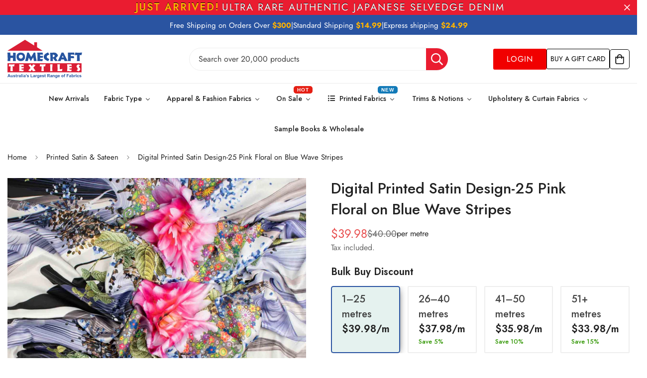

--- FILE ---
content_type: text/html; charset=utf-8
request_url: https://homecrafttextiles.com.au/collections/printed-satin-sateen/products/digital-printed-satin-design-25
body_size: 86156
content:

<!doctype html>
<html
  class="no-js  m:overflow-hidden"
  lang="en"
  data-template="product"
  
>
  <head>
    <meta charset="utf-8">
    <meta http-equiv="X-UA-Compatible" content="IE=edge">
    <meta name="viewport" content="width=device-width, initial-scale=1, maximum-scale=1.0, user-scalable=0">
    <meta name="theme-color" content="">
    <link rel="canonical" href="https://homecrafttextiles.com.au/products/digital-printed-satin-design-25">
    <link rel="preconnect" href="https://fonts.shopifycdn.com" crossorigin>
    <link rel="preconnect" href="https://cdn.shopify.com" crossorigin><link rel="shortcut icon" type="image/png" href="//homecrafttextiles.com.au/cdn/shop/files/Logos.png?crop=center&height=32&v=1766452870&width=32"><title>Digital Printed Satin Design-25 Pink Floral on Blue Wave Stripes &ndash; Homecraft Textiles</title><meta name="description" content="Content: 100% PolyesterWeight: 160GSMWidth: 150CM Super Soft Vibrant Digital Prints on a Premium Grade Silky Satin Base Cloth. Our Sateen Spandex Digital Prints are assorted 150cm wide digital prints on satin spandex, satin chiffon spandex, and Matt satin. Sateen Spandex Digital Prints is a free-flowing - ideal for dre"><link href="//homecrafttextiles.com.au/cdn/shop/t/67/assets/styles.css?v=165030694026859378221767362918" rel="stylesheet" type="text/css" media="all" />
<meta property="og:site_name" content="Homecraft Textiles">
<meta property="og:url" content="https://homecrafttextiles.com.au/products/digital-printed-satin-design-25">
<meta property="og:title" content="Digital Printed Satin Design-25 Pink Floral on Blue Wave Stripes">
<meta property="og:type" content="product">
<meta property="og:description" content="Content: 100% PolyesterWeight: 160GSMWidth: 150CM Super Soft Vibrant Digital Prints on a Premium Grade Silky Satin Base Cloth. Our Sateen Spandex Digital Prints are assorted 150cm wide digital prints on satin spandex, satin chiffon spandex, and Matt satin. Sateen Spandex Digital Prints is a free-flowing - ideal for dre"><meta property="og:image" content="http://homecrafttextiles.com.au/cdn/shop/files/DigitalPrintedSatin-74.jpg?v=1695788996">
<meta property="og:image:secure_url" content="https://homecrafttextiles.com.au/cdn/shop/files/DigitalPrintedSatin-74.jpg?v=1695788996">
<meta property="og:image:width" content="1500">
<meta property="og:image:height" content="1500"><meta property="og:price:amount" content="19.99">
<meta property="og:price:currency" content="AUD"><meta name="twitter:card" content="summary_large_image">
<meta name="twitter:title" content="Digital Printed Satin Design-25 Pink Floral on Blue Wave Stripes">
<meta name="twitter:description" content="Content: 100% PolyesterWeight: 160GSMWidth: 150CM Super Soft Vibrant Digital Prints on a Premium Grade Silky Satin Base Cloth. Our Sateen Spandex Digital Prints are assorted 150cm wide digital prints on satin spandex, satin chiffon spandex, and Matt satin. Sateen Spandex Digital Prints is a free-flowing - ideal for dre">


  <link rel="preload" as="font" href="//homecrafttextiles.com.au/cdn/fonts/jost/jost_n4.d47a1b6347ce4a4c9f437608011273009d91f2b7.woff2" type="font/woff2" crossorigin>
  <link rel="preload" as="font" href="//homecrafttextiles.com.au/cdn/fonts/jost/jost_n7.921dc18c13fa0b0c94c5e2517ffe06139c3615a3.woff2" type="font/woff2" crossorigin>
  

  <link rel="preload" as="font" href="//homecrafttextiles.com.au/cdn/fonts/jost/jost_n4.d47a1b6347ce4a4c9f437608011273009d91f2b7.woff2" type="font/woff2" crossorigin>
  
<style>
  @font-face {  font-family: Jost;  font-weight: 400;  font-style: normal;  font-display: swap;  src: url("//homecrafttextiles.com.au/cdn/fonts/jost/jost_n4.d47a1b6347ce4a4c9f437608011273009d91f2b7.woff2") format("woff2"),       url("//homecrafttextiles.com.au/cdn/fonts/jost/jost_n4.791c46290e672b3f85c3d1c651ef2efa3819eadd.woff") format("woff");}@font-face {  font-family: Jost;  font-weight: 700;  font-style: normal;  font-display: swap;  src: url("//homecrafttextiles.com.au/cdn/fonts/jost/jost_n7.921dc18c13fa0b0c94c5e2517ffe06139c3615a3.woff2") format("woff2"),       url("//homecrafttextiles.com.au/cdn/fonts/jost/jost_n7.cbfc16c98c1e195f46c536e775e4e959c5f2f22b.woff") format("woff");}@font-face {  font-family: Jost;  font-weight: 300;  font-style: normal;  font-display: swap;  src: url("//homecrafttextiles.com.au/cdn/fonts/jost/jost_n3.a5df7448b5b8c9a76542f085341dff794ff2a59d.woff2") format("woff2"),       url("//homecrafttextiles.com.au/cdn/fonts/jost/jost_n3.882941f5a26d0660f7dd135c08afc57fc6939a07.woff") format("woff");}:root {  --font-stack-header: Jost, sans-serif;  --font-style-header: normal;  --font-weight-header: 400;  --font-weight-header--bolder: 700;  --font-weight-header--lighter: 300;}@font-face {  font-family: Jost;  font-weight: 400;  font-style: normal;  font-display: swap;  src: url("//homecrafttextiles.com.au/cdn/fonts/jost/jost_n4.d47a1b6347ce4a4c9f437608011273009d91f2b7.woff2") format("woff2"),       url("//homecrafttextiles.com.au/cdn/fonts/jost/jost_n4.791c46290e672b3f85c3d1c651ef2efa3819eadd.woff") format("woff");}@font-face {  font-family: Jost;  font-weight: 700;  font-style: normal;  font-display: swap;  src: url("//homecrafttextiles.com.au/cdn/fonts/jost/jost_n7.921dc18c13fa0b0c94c5e2517ffe06139c3615a3.woff2") format("woff2"),       url("//homecrafttextiles.com.au/cdn/fonts/jost/jost_n7.cbfc16c98c1e195f46c536e775e4e959c5f2f22b.woff") format("woff");}@font-face {  font-family: Jost;  font-weight: 700;  font-style: normal;  font-display: swap;  src: url("//homecrafttextiles.com.au/cdn/fonts/jost/jost_n7.921dc18c13fa0b0c94c5e2517ffe06139c3615a3.woff2") format("woff2"),       url("//homecrafttextiles.com.au/cdn/fonts/jost/jost_n7.cbfc16c98c1e195f46c536e775e4e959c5f2f22b.woff") format("woff");}@font-face {  font-family: Jost;  font-weight: 400;  font-style: italic;  font-display: swap;  src: url("//homecrafttextiles.com.au/cdn/fonts/jost/jost_i4.b690098389649750ada222b9763d55796c5283a5.woff2") format("woff2"),       url("//homecrafttextiles.com.au/cdn/fonts/jost/jost_i4.fd766415a47e50b9e391ae7ec04e2ae25e7e28b0.woff") format("woff");}@font-face {  font-family: Jost;  font-weight: 700;  font-style: italic;  font-display: swap;  src: url("//homecrafttextiles.com.au/cdn/fonts/jost/jost_i7.d8201b854e41e19d7ed9b1a31fe4fe71deea6d3f.woff2") format("woff2"),       url("//homecrafttextiles.com.au/cdn/fonts/jost/jost_i7.eae515c34e26b6c853efddc3fc0c552e0de63757.woff") format("woff");}:root {  --font-weight-body--bold: 700;  --font-weight-body--bolder: 700;  --font-stack-body: Jost, sans-serif;  --font-style-body: normal;  --font-weight-body: 400;}
</style>
<style>
  html {
    font-size: calc(var(--font-base-size, 16) * 1px);
    -webkit-font-smoothing: antialiased;
    height: 100%;
    scroll-behavior: smooth;
  }
  body {
    margin: 0;
    font-family: var(--font-stack-body);
    font-weight: var(--font-weight-body);
    font-style: var(--font-style-body);
    color: rgb(var(--color-foreground));
    font-size: calc(var(--font-base-size, 16) * 1px);
    line-height: calc(var(--base-line-height) * 1px);
    background-color: rgb(var(--color-background));
    position: relative;
    min-height: 100%;
  }

  body,
  html {
    overflow-x: clip;
  }

  html.prevent-scroll,
  html.prevent-scroll body {
    height: auto;
    overflow: hidden !important;
  }

  html.prevent-scroll {
    padding-right: var(--m-scrollbar-width);
  }

  h1,
  h2,
  h3,
  h4,
  h5,
  h6 {
    font-family: var(--font-stack-header);
    font-weight: var(--font-weight-header);
    font-style: var(--font-style-header);
    color: rgb(var(--color-heading));
    line-height: normal;
    letter-spacing: var(--heading-letter-spacing);
  }
  h1,
  .h1 {
    font-size: calc(((var(--font-h1-mobile)) / (var(--font-base-size))) * 1rem);
    line-height: 1.278;
  }

  h2,
  .h2 {
    font-size: calc(((var(--font-h2-mobile)) / (var(--font-base-size))) * 1rem);
    line-height: 1.267;
  }

  h3,
  .h3 {
    font-size: calc(((var(--font-h3-mobile)) / (var(--font-base-size))) * 1rem);
    line-height: 1.36;
  }

  h4,
  .h4 {
    font-size: calc(((var(--font-h4-mobile)) / (var(--font-base-size))) * 1rem);
    line-height: 1.4;
  }

  h5,
  .h5 {
    font-size: calc(((var(--font-h5-mobile)) / (var(--font-base-size))) * 1rem);
    line-height: 1.5;
  }

  h6,
  .h6 {
    font-size: calc(((var(--font-h6-mobile)) / (var(--font-base-size))) * 1rem);
    line-height: 1.5;
  }

  @media only screen and (min-width: 768px) {
    .h1,
    h1 {
      font-size: calc(((var(--font-h1-tablet)) / (var(--font-base-size))) * 1rem);
      line-height: 1.238;
    }
    .h2,
    h2 {
      font-size: calc(((var(--font-h2-tablet)) / (var(--font-base-size))) * 1rem);
      line-height: 1.235;
    }
    h3,
    .h3 {
      font-size: calc(((var(--font-h3-tablet)) / (var(--font-base-size))) * 1rem);
      line-height: 1.36;
    }
    h4,
    .h4 {
      font-size: calc(((var(--font-h4-tablet)) / (var(--font-base-size))) * 1rem);
      line-height: 1.4;
    }
  }

  @media only screen and (min-width: 1280px) {
    .h1,
    h1 {
      font-size: calc(((var(--font-h1-desktop)) / (var(--font-base-size))) * 1rem);
      line-height: 1.167;
    }
    .h2,
    h2 {
      font-size: calc(((var(--font-h2-desktop)) / (var(--font-base-size))) * 1rem);
      line-height: 1.238;
    }
    h3,
    .h3 {
      font-size: calc(((var(--font-h3-desktop)) / (var(--font-base-size))) * 1rem);
      line-height: 1.278;
    }
    h4,
    .h4 {
      font-size: calc(((var(--font-h4-desktop)) / (var(--font-base-size))) * 1rem);
      line-height: 1.333;
    }
    h5,
    .h5 {
      font-size: calc(((var(--font-h5-desktop)) / (var(--font-base-size))) * 1rem);
    }
    h6,
    .h6 {
      font-size: calc(((var(--font-h6-desktop)) / (var(--font-base-size))) * 1rem);
    }
  }
  [style*='--aspect-ratio'] {
    position: relative;
    overflow: hidden;
  }
  [style*='--aspect-ratio']:before {
    display: block;
    width: 100%;
    content: '';
    height: 0px;
  }
  [style*='--aspect-ratio'] > *:first-child {
    top: 0;
    left: 0;
    right: 0;
    position: absolute !important;
    object-fit: cover;
    width: 100%;
    height: 100%;
  }
  [style*='--aspect-ratio']:before {
    padding-top: calc(100% / (0.0001 + var(--aspect-ratio, 16/9)));
  }
  @media (max-width: 767px) {
    [style*='--aspect-ratio']:before {
      padding-top: calc(100% / (0.0001 + var(--aspect-ratio-mobile, var(--aspect-ratio, 16/9))));
    }
  }
  .swiper-wrapper {
    display: flex;
  }
  .swiper-container:not(.swiper-container-initialized) .swiper-slide {
    width: calc(100% / var(--items, 1));
    flex: 0 0 auto;
  }
  @media (max-width: 1023px) {
    .swiper-container:not(.swiper-container-initialized) .swiper-slide {
      min-width: 40vw;
      flex: 0 0 auto;
    }
  }
  @media (max-width: 767px) {
    .swiper-container:not(.swiper-container-initialized) .swiper-slide {
      min-width: 66vw;
      flex: 0 0 auto;
    }
  }
</style>
<link href="//homecrafttextiles.com.au/cdn/shop/t/67/assets/main.css?v=4510918681354300841764745771" rel="stylesheet" type="text/css" media="all" />
<style data-shopify>
:root,.m-color-default {
      --color-background: 255,255,255;
      --color-background-secondary: 245,245,245;
  		
  	  --gradient-background: #ffffff;
  		
  		--color-foreground: 34,34,34;
  		--color-foreground-secondary: 102,102,102;
      --color-heading: 34,34,34;
  		--color-button: 234,28,48;
  		--color-button-text: 255,255,255;
  		--color-outline-button: 0,0,0;
      --color-button-hover: 34, 34, 34;
      --color-button-text-hover: 255, 255, 255;
  		--color-border: 238,238,238;
  		--color-price-sale: 232,78,78;
  		--color-price-regular: 0,0,0;
  		--color-form-field: 255,255,255;
  		--color-form-field-text: 0,0,0;
  		--color-tooltip: 34,34,34;
  		--color-tooltip-text: 255,255,255;
  	}
  
.m-color-dark {
      --color-background: 0,0,0;
      --color-background-secondary: 245,245,245;
  		
  	  --gradient-background: #000000;
  		
  		--color-foreground: 255,255,255;
  		--color-foreground-secondary: 255,255,255;
      --color-heading: 255,255,255;
  		--color-button: 255,255,255;
  		--color-button-text: 34,34,34;
  		--color-outline-button: 255,255,255;
      --color-button-hover: 255, 255, 255;
      --color-button-text-hover: 34, 34, 34;
  		--color-border: 75,75,75;
  		--color-price-sale: 232,78,78;
  		--color-price-regular: 255,255,255;
  		--color-form-field: 255,255,255;
  		--color-form-field-text: 34,34,34;
  		--color-tooltip: 255,255,255;
  		--color-tooltip-text: 34,34,34;
  	}
  
.m-color-footer {
      --color-background: 245,245,245;
      --color-background-secondary: 245,245,245;
  		
  	  --gradient-background: #f5f5f5;
  		
  		--color-foreground: 0,0,0;
  		--color-foreground-secondary: 102,102,102;
      --color-heading: 34,34,34;
  		--color-button: 34,34,34;
  		--color-button-text: 255,255,255;
  		--color-outline-button: 34,34,34;
      --color-button-hover: 34, 34, 34;
      --color-button-text-hover: 255, 255, 255;
  		--color-border: 222,222,222;
  		--color-price-sale: 232,78,78;
  		--color-price-regular: 0,0,0;
  		--color-form-field: 255,255,255;
  		--color-form-field-text: 0,0,0;
  		--color-tooltip: 34,34,34;
  		--color-tooltip-text: 255,255,255;
  	}
  
.m-color-badge-hot {
      --color-background: 255,255,255;
      --color-background-secondary: 255,255,255;
  		
  	  --gradient-background: #ffffff;
  		
  		--color-foreground: 42,84,161;
  		--color-foreground-secondary: 128,128,128;
      --color-heading: 0,0,0;
  		--color-button: 255,255,255;
  		--color-button-text: 42,84,161;
  		--color-outline-button: 255,255,255;
      --color-button-hover: 255, 255, 255;
      --color-button-text-hover: 42, 84, 161;
  		--color-border: 222,222,222;
  		--color-price-sale: 255,255,255;
  		--color-price-regular: 255,255,255;
  		--color-form-field: 255,255,255;
  		--color-form-field-text: 0,0,0;
  		--color-tooltip: 255,255,255;
  		--color-tooltip-text: 42,84,161;
  	}
  
.m-color-badge-new {
      --color-background: 255,255,255;
      --color-background-secondary: 245,245,245;
  		
  	  --gradient-background: #ffffff;
  		
  		--color-foreground: 255,255,255;
  		--color-foreground-secondary: 102,102,102;
      --color-heading: 0,0,0;
  		--color-button: 255,255,255;
  		--color-button-text: 34,34,34;
  		--color-outline-button: 255,255,255;
      --color-button-hover: 255, 255, 255;
      --color-button-text-hover: 34, 34, 34;
  		--color-border: 222,222,222;
  		--color-price-sale: 255,255,255;
  		--color-price-regular: 255,255,255;
  		--color-form-field: 255,255,255;
  		--color-form-field-text: 0,0,0;
  		--color-tooltip: 255,255,255;
  		--color-tooltip-text: 34,34,34;
  	}
  
.m-color-badge-sale {
      --color-background: 42,84,161;
      --color-background-secondary: 245,245,245;
  		
  	  --gradient-background: #2a54a1;
  		
  		--color-foreground: 255,255,255;
  		--color-foreground-secondary: 255,255,255;
      --color-heading: 255,255,255;
  		--color-button: 255,255,255;
  		--color-button-text: 34,34,34;
  		--color-outline-button: 255,255,255;
      --color-button-hover: 255, 255, 255;
      --color-button-text-hover: 34, 34, 34;
  		--color-border: 222,222,222;
  		--color-price-sale: 255,255,255;
  		--color-price-regular: 255,255,255;
  		--color-form-field: 255,255,255;
  		--color-form-field-text: 0,0,0;
  		--color-tooltip: 255,255,255;
  		--color-tooltip-text: 34,34,34;
  	}
  
.m-color-scheme-cee058e4-58e3-46aa-9af9-219dadc79066 {
      --color-background: 244,244,244;
      --color-background-secondary: 245,245,245;
  		
  	  --gradient-background: #f4f4f4;
  		
  		--color-foreground: 34,34,34;
  		--color-foreground-secondary: 102,102,102;
      --color-heading: 34,34,34;
  		--color-button: 0,0,0;
  		--color-button-text: 255,255,255;
  		--color-outline-button: 0,0,0;
      --color-button-hover: 34, 34, 34;
      --color-button-text-hover: 255, 255, 255;
  		--color-border: 238,238,238;
  		--color-price-sale: 232,78,78;
  		--color-price-regular: 0,0,0;
  		--color-form-field: 242,242,242;
  		--color-form-field-text: 0,0,0;
  		--color-tooltip: 34,34,34;
  		--color-tooltip-text: 255,255,255;
  	}
  
.m-color-scheme-09e5b5b4-774c-4b6c-8025-416ced49cc74 {
      --color-background: 223,248,239;
      --color-background-secondary: 245,245,245;
  		
  	  --gradient-background: #dff8ef;
  		
  		--color-foreground: 34,34,34;
  		--color-foreground-secondary: 102,102,102;
      --color-heading: 34,34,34;
  		--color-button: 0,0,0;
  		--color-button-text: 255,255,255;
  		--color-outline-button: 0,0,0;
      --color-button-hover: 34, 34, 34;
      --color-button-text-hover: 255, 255, 255;
  		--color-border: 238,238,238;
  		--color-price-sale: 232,78,78;
  		--color-price-regular: 0,0,0;
  		--color-form-field: 255,255,255;
  		--color-form-field-text: 0,0,0;
  		--color-tooltip: 34,34,34;
  		--color-tooltip-text: 255,255,255;
  	}
  
.m-color-scheme-570089c1-112a-4fcf-ac57-c2c060f8878b {
      --color-background: 234,28,48;
      --color-background-secondary: 245,245,245;
  		
  	  --gradient-background: #ea1c30;
  		
  		--color-foreground: 255,255,255;
  		--color-foreground-secondary: 255,255,255;
      --color-heading: 255,255,255;
  		--color-button: 234,28,48;
  		--color-button-text: 255,255,255;
  		--color-outline-button: 0,0,0;
      --color-button-hover: 34, 34, 34;
      --color-button-text-hover: 255, 255, 255;
  		--color-border: 238,238,238;
  		--color-price-sale: 232,78,78;
  		--color-price-regular: 0,0,0;
  		--color-form-field: 255,255,255;
  		--color-form-field-text: 0,0,0;
  		--color-tooltip: 34,34,34;
  		--color-tooltip-text: 255,255,255;
  	}
  
.m-color-scheme-e117f41f-9b8d-49e7-a5ca-dd31babe66f0 {
      --color-background: 227,29,51;
      --color-background-secondary: 245,245,245;
  		
  	  --gradient-background: #e31d33;
  		
  		--color-foreground: 255,255,255;
  		--color-foreground-secondary: 102,102,102;
      --color-heading: 34,34,34;
  		--color-button: 234,28,48;
  		--color-button-text: 255,255,255;
  		--color-outline-button: 0,0,0;
      --color-button-hover: 34, 34, 34;
      --color-button-text-hover: 255, 255, 255;
  		--color-border: 238,238,238;
  		--color-price-sale: 227,29,51;
  		--color-price-regular: 0,0,0;
  		--color-form-field: 255,255,255;
  		--color-form-field-text: 0,0,0;
  		--color-tooltip: 34,34,34;
  		--color-tooltip-text: 255,255,255;
  	}
  
  .m-color-default, .m-color-dark, .m-color-footer, .m-color-badge-hot, .m-color-badge-new, .m-color-badge-sale, .m-color-scheme-cee058e4-58e3-46aa-9af9-219dadc79066, .m-color-scheme-09e5b5b4-774c-4b6c-8025-416ced49cc74, .m-color-scheme-570089c1-112a-4fcf-ac57-c2c060f8878b, .m-color-scheme-e117f41f-9b8d-49e7-a5ca-dd31babe66f0 {
  	color: rgb(var(--color-foreground));
  	background-color: rgb(var(--color-background));
  }:root {     /* ANIMATIONS */  	--m-duration-short: .1s;     --m-duration-default: .25s;     --m-duration-long: .5s;     --m-duration-image: .65s;     --m-duration-animate: 1s;     --m-animation-duration: 600ms;     --m-animation-fade-in-up: m-fade-in-up var(--m-animation-duration) cubic-bezier(0, 0, 0.3, 1) forwards;     --m-animation-fade-in-left: m-fade-in-left var(--m-animation-duration) cubic-bezier(0, 0, 0.3, 1) forwards;     --m-animation-fade-in-right: m-fade-in-right var(--m-animation-duration) cubic-bezier(0, 0, 0.3, 1) forwards;     --m-animation-fade-in-left-rtl: m-fade-in-left-rtl var(--m-animation-duration) cubic-bezier(0, 0, 0.3, 1) forwards;     --m-animation-fade-in-right-rtl: m-fade-in-right-rtl var(--m-animation-duration) cubic-bezier(0, 0, 0.3, 1) forwards;     --m-animation-fade-in: m-fade-in calc(var(--m-animation-duration) * 2) cubic-bezier(0, 0, 0.3, 1);     --m-animation-zoom-fade: m-zoom-fade var(--m-animation-duration) ease forwards;  	/* BODY */  	--base-line-height: 28;   /* INPUTS */   --inputs-border-width: 1px;  	--inputs-radius: 5px;  	/* BUTTON */  	--btn-letter-spacing: 0px;  	--btn-border-radius: 5px;  	--btn-border-width: 1px;  	--btn-line-height: 23px;  	  	/* COUNT BUBBLE */  	--color-cart-wishlist-count: #ffffff;  	--bg-cart-wishlist-count: #da3f3f;  	/* OVERLAY */  	--color-image-overlay: #000000;  	--opacity-image-overlay: 0.2;  	/* Notification */  	--color-success: 58,135,53;  	--color-warning: 210,134,26;    --color-error: 218, 63, 63;    --color-error-bg: #fbeaea;    --color-warning-bg: #faecd7;    --color-success-bg: #d1eccf;  	/* CUSTOM COLOR */  	--text-black: 0,0,0;  	--text-white: 255,255,255;  	--bg-black: 0,0,0;  	--bg-white: 255,255,255;  	--rounded-full: 9999px;  	--bg-card-placeholder: rgba(243,243,243,1);  	--arrow-select-box: url(//homecrafttextiles.com.au/cdn/shop/t/67/assets/ar-down.svg?v=92728264558441377851759214030);  	/* FONT SIZES */  	--font-base-size: 16;  	--font-btn-size: 16px;  	--font-btn-weight: 500;  	--font-h1-desktop: 70;  	--font-h1-tablet: 49;  	--font-h1-mobile: 42;  	--font-h2-desktop: 42;  	--font-h2-tablet: 33;  	--font-h2-mobile: 29;  	--font-h3-desktop: 36;  	--font-h3-tablet: 28;  	--font-h3-mobile: 25;  	--font-h4-desktop: 24;  	--font-h4-tablet: 19;  	--font-h4-mobile: 19;  	--font-h5-desktop: 18;  	--font-h5-mobile: 16;  	--font-h6-desktop: 16;  	--font-h6-mobile: 16;  	--heading-letter-spacing: 0px;   --arrow-down-url: url(//homecrafttextiles.com.au/cdn/shop/t/67/assets/arrow-down.svg?v=157552497485556416461759214031);   --arrow-down-white-url: url(//homecrafttextiles.com.au/cdn/shop/t/67/assets/arrow-down-white.svg?v=70535736727834135531759214031);   --product-title-line-clamp: unset;  	--spacing-sections-desktop: 0px;   --spacing-sections-laptop: 0px;   --spacing-sections-tablet: 0px;   --spacing-sections-mobile: 0px;  	/* LAYOUT */  	--container-width: 1540px;   --fluid-container-width: 1440px;   --fluid-container-offset: 0px;   /* CORNER RADIUS */   --blocks-radius: 0px;   --medium-blocks-radius: 0px;   --pcard-radius: 0px;  }
</style><link rel="stylesheet" href="//homecrafttextiles.com.au/cdn/shop/t/67/assets/cart.css?v=9189454619990308861759214031" media="print" onload="this.media='all'">
<noscript><link href="//homecrafttextiles.com.au/cdn/shop/t/67/assets/cart.css?v=9189454619990308861759214031" rel="stylesheet" type="text/css" media="all" /></noscript><link href="//homecrafttextiles.com.au/cdn/shop/t/67/assets/vendor.css?v=78734522753772538311759214032" rel="stylesheet" type="text/css" media="all" /><link rel="stylesheet" href="//homecrafttextiles.com.au/cdn/shop/t/67/assets/custom-style.css?v=68377333970908838601759214031" media="print" onload="this.media='all'">
<link rel="stylesheet" href="//homecrafttextiles.com.au/cdn/shop/t/67/assets/custom.css?v=105997007003712207781759214066" media="print" onload="this.media='all'">
<noscript><link href="//homecrafttextiles.com.au/cdn/shop/t/67/assets/custom-style.css?v=68377333970908838601759214031" rel="stylesheet" type="text/css" media="all" /></noscript>
<noscript><link href="//homecrafttextiles.com.au/cdn/shop/t/67/assets/custom.css?v=105997007003712207781759214066" rel="stylesheet" type="text/css" media="all" /></noscript><style data-shopify>.m-topbar a[href*="pinterest"],.m-topbar a[href*="twitter"], .m-topbar a[href*="snapchat"], .m-topbar a[href*="youtube"],.m-topbar a[href*="tiktok"]  {	display: none;}body .m-product-card__tag-name {  font-size: 12px;  font-weight: 500;  text-transform: capitalize;  padding: 4px 10px;  border-radius: 40px;}.m-icon-box--small {  border-top: 1px solid rgb(var(--color-border));}.m-icon-box--small .m-icon-box__heading {  line-height: 26px;  font-size: 18px;  margin-bottom: 6px;}body .m-footer--block .social-media-links {  gap: 12px;  margin: 0;  padding: 5px 0;}body .m-footer--block .social-media-links a {  color: #222;  width: 48px;  height: 48px;  padding: 0;  display: inline-flex;  align-items: center;  justify-content: center;  border-radius: 50%;  background-color: #E9E9E9;  transition: all .3s;}body .m-footer--block .social-media-links a:hover {  background-color: #222;  color: #fff;  box-shadow: 0 0 0 0.2rem #222;}
</style>


<script src="//homecrafttextiles.com.au/cdn/shop/t/67/assets/product-list.js?v=133975944838759569291759214032" defer="defer"></script>


    
    <script src="//homecrafttextiles.com.au/cdn/shop/t/67/assets/special-product.js?v=105459171823282740071768312148" defer="defer"></script>

    <script src="//homecrafttextiles.com.au/cdn/shop/t/67/assets/vendor.js?v=63293047395344299101759214032" defer="defer"></script>
    <script src="//homecrafttextiles.com.au/cdn/shop/t/67/assets/theme-global.js?v=89657562916315813401759214032" defer="defer"></script><script src="//homecrafttextiles.com.au/cdn/shop/t/67/assets/animations.js?v=155369821993258477171759214030" defer="defer"></script><script>window.performance && window.performance.mark && window.performance.mark('shopify.content_for_header.start');</script><meta name="google-site-verification" content="_ibTpivgfs_Z9NZ6MyfodGEuAoN4BXFa_PCo9PoVoNk">
<meta name="facebook-domain-verification" content="h9myq5u2qu0mwe0ywsyjbzkghvjrhn">
<meta id="shopify-digital-wallet" name="shopify-digital-wallet" content="/53868101801/digital_wallets/dialog">
<meta name="shopify-checkout-api-token" content="6faeb2b0478c4018e75d189cc2ee3711">
<link rel="alternate" type="application/json+oembed" href="https://homecrafttextiles.com.au/products/digital-printed-satin-design-25.oembed">
<script async="async" src="/checkouts/internal/preloads.js?locale=en-AU"></script>
<link rel="preconnect" href="https://shop.app" crossorigin="anonymous">
<script async="async" src="https://shop.app/checkouts/internal/preloads.js?locale=en-AU&shop_id=53868101801" crossorigin="anonymous"></script>
<script id="apple-pay-shop-capabilities" type="application/json">{"shopId":53868101801,"countryCode":"AU","currencyCode":"AUD","merchantCapabilities":["supports3DS"],"merchantId":"gid:\/\/shopify\/Shop\/53868101801","merchantName":"Homecraft Textiles","requiredBillingContactFields":["postalAddress","email","phone"],"requiredShippingContactFields":["postalAddress","email","phone"],"shippingType":"shipping","supportedNetworks":["visa","masterCard","amex","jcb"],"total":{"type":"pending","label":"Homecraft Textiles","amount":"1.00"},"shopifyPaymentsEnabled":true,"supportsSubscriptions":true}</script>
<script id="shopify-features" type="application/json">{"accessToken":"6faeb2b0478c4018e75d189cc2ee3711","betas":["rich-media-storefront-analytics"],"domain":"homecrafttextiles.com.au","predictiveSearch":true,"shopId":53868101801,"locale":"en"}</script>
<script>var Shopify = Shopify || {};
Shopify.shop = "homecraft-textiles-wa-pty-ltd.myshopify.com";
Shopify.locale = "en";
Shopify.currency = {"active":"AUD","rate":"1.0"};
Shopify.country = "AU";
Shopify.theme = {"name":"homecraft-textiles-live","id":153065718012,"schema_name":"Minimog - OS 2.0","schema_version":"5.8.0","theme_store_id":null,"role":"main"};
Shopify.theme.handle = "null";
Shopify.theme.style = {"id":null,"handle":null};
Shopify.cdnHost = "homecrafttextiles.com.au/cdn";
Shopify.routes = Shopify.routes || {};
Shopify.routes.root = "/";</script>
<script type="module">!function(o){(o.Shopify=o.Shopify||{}).modules=!0}(window);</script>
<script>!function(o){function n(){var o=[];function n(){o.push(Array.prototype.slice.apply(arguments))}return n.q=o,n}var t=o.Shopify=o.Shopify||{};t.loadFeatures=n(),t.autoloadFeatures=n()}(window);</script>
<script>
  window.ShopifyPay = window.ShopifyPay || {};
  window.ShopifyPay.apiHost = "shop.app\/pay";
  window.ShopifyPay.redirectState = null;
</script>
<script id="shop-js-analytics" type="application/json">{"pageType":"product"}</script>
<script defer="defer" async type="module" src="//homecrafttextiles.com.au/cdn/shopifycloud/shop-js/modules/v2/client.init-shop-cart-sync_C5BV16lS.en.esm.js"></script>
<script defer="defer" async type="module" src="//homecrafttextiles.com.au/cdn/shopifycloud/shop-js/modules/v2/chunk.common_CygWptCX.esm.js"></script>
<script type="module">
  await import("//homecrafttextiles.com.au/cdn/shopifycloud/shop-js/modules/v2/client.init-shop-cart-sync_C5BV16lS.en.esm.js");
await import("//homecrafttextiles.com.au/cdn/shopifycloud/shop-js/modules/v2/chunk.common_CygWptCX.esm.js");

  window.Shopify.SignInWithShop?.initShopCartSync?.({"fedCMEnabled":true,"windoidEnabled":true});

</script>
<script>
  window.Shopify = window.Shopify || {};
  if (!window.Shopify.featureAssets) window.Shopify.featureAssets = {};
  window.Shopify.featureAssets['shop-js'] = {"shop-cart-sync":["modules/v2/client.shop-cart-sync_ZFArdW7E.en.esm.js","modules/v2/chunk.common_CygWptCX.esm.js"],"init-fed-cm":["modules/v2/client.init-fed-cm_CmiC4vf6.en.esm.js","modules/v2/chunk.common_CygWptCX.esm.js"],"shop-button":["modules/v2/client.shop-button_tlx5R9nI.en.esm.js","modules/v2/chunk.common_CygWptCX.esm.js"],"shop-cash-offers":["modules/v2/client.shop-cash-offers_DOA2yAJr.en.esm.js","modules/v2/chunk.common_CygWptCX.esm.js","modules/v2/chunk.modal_D71HUcav.esm.js"],"init-windoid":["modules/v2/client.init-windoid_sURxWdc1.en.esm.js","modules/v2/chunk.common_CygWptCX.esm.js"],"shop-toast-manager":["modules/v2/client.shop-toast-manager_ClPi3nE9.en.esm.js","modules/v2/chunk.common_CygWptCX.esm.js"],"init-shop-email-lookup-coordinator":["modules/v2/client.init-shop-email-lookup-coordinator_B8hsDcYM.en.esm.js","modules/v2/chunk.common_CygWptCX.esm.js"],"init-shop-cart-sync":["modules/v2/client.init-shop-cart-sync_C5BV16lS.en.esm.js","modules/v2/chunk.common_CygWptCX.esm.js"],"avatar":["modules/v2/client.avatar_BTnouDA3.en.esm.js"],"pay-button":["modules/v2/client.pay-button_FdsNuTd3.en.esm.js","modules/v2/chunk.common_CygWptCX.esm.js"],"init-customer-accounts":["modules/v2/client.init-customer-accounts_DxDtT_ad.en.esm.js","modules/v2/client.shop-login-button_C5VAVYt1.en.esm.js","modules/v2/chunk.common_CygWptCX.esm.js","modules/v2/chunk.modal_D71HUcav.esm.js"],"init-shop-for-new-customer-accounts":["modules/v2/client.init-shop-for-new-customer-accounts_ChsxoAhi.en.esm.js","modules/v2/client.shop-login-button_C5VAVYt1.en.esm.js","modules/v2/chunk.common_CygWptCX.esm.js","modules/v2/chunk.modal_D71HUcav.esm.js"],"shop-login-button":["modules/v2/client.shop-login-button_C5VAVYt1.en.esm.js","modules/v2/chunk.common_CygWptCX.esm.js","modules/v2/chunk.modal_D71HUcav.esm.js"],"init-customer-accounts-sign-up":["modules/v2/client.init-customer-accounts-sign-up_CPSyQ0Tj.en.esm.js","modules/v2/client.shop-login-button_C5VAVYt1.en.esm.js","modules/v2/chunk.common_CygWptCX.esm.js","modules/v2/chunk.modal_D71HUcav.esm.js"],"shop-follow-button":["modules/v2/client.shop-follow-button_Cva4Ekp9.en.esm.js","modules/v2/chunk.common_CygWptCX.esm.js","modules/v2/chunk.modal_D71HUcav.esm.js"],"checkout-modal":["modules/v2/client.checkout-modal_BPM8l0SH.en.esm.js","modules/v2/chunk.common_CygWptCX.esm.js","modules/v2/chunk.modal_D71HUcav.esm.js"],"lead-capture":["modules/v2/client.lead-capture_Bi8yE_yS.en.esm.js","modules/v2/chunk.common_CygWptCX.esm.js","modules/v2/chunk.modal_D71HUcav.esm.js"],"shop-login":["modules/v2/client.shop-login_D6lNrXab.en.esm.js","modules/v2/chunk.common_CygWptCX.esm.js","modules/v2/chunk.modal_D71HUcav.esm.js"],"payment-terms":["modules/v2/client.payment-terms_CZxnsJam.en.esm.js","modules/v2/chunk.common_CygWptCX.esm.js","modules/v2/chunk.modal_D71HUcav.esm.js"]};
</script>
<script>(function() {
  var isLoaded = false;
  function asyncLoad() {
    if (isLoaded) return;
    isLoaded = true;
    var urls = ["https:\/\/cdn1.stamped.io\/files\/widget.min.js?shop=homecraft-textiles-wa-pty-ltd.myshopify.com","https:\/\/product-samples.herokuapp.com\/complied\/main.min.js?shop=homecraft-textiles-wa-pty-ltd.myshopify.com","https:\/\/static.klaviyo.com\/onsite\/js\/klaviyo.js?company_id=WcnuAB\u0026shop=homecraft-textiles-wa-pty-ltd.myshopify.com","https:\/\/searchanise-ef84.kxcdn.com\/widgets\/shopify\/init.js?a=9t2A0h2H3M\u0026shop=homecraft-textiles-wa-pty-ltd.myshopify.com"];
    for (var i = 0; i < urls.length; i++) {
      var s = document.createElement('script');
      s.type = 'text/javascript';
      s.async = true;
      s.src = urls[i];
      var x = document.getElementsByTagName('script')[0];
      x.parentNode.insertBefore(s, x);
    }
  };
  if(window.attachEvent) {
    window.attachEvent('onload', asyncLoad);
  } else {
    window.addEventListener('load', asyncLoad, false);
  }
})();</script>
<script id="__st">var __st={"a":53868101801,"offset":28800,"reqid":"6a643792-953d-4c20-af91-97bdc03c6429-1768779544","pageurl":"homecrafttextiles.com.au\/collections\/printed-satin-sateen\/products\/digital-printed-satin-design-25","u":"bfc981ec32ed","p":"product","rtyp":"product","rid":6952498266281};</script>
<script>window.ShopifyPaypalV4VisibilityTracking = true;</script>
<script id="captcha-bootstrap">!function(){'use strict';const t='contact',e='account',n='new_comment',o=[[t,t],['blogs',n],['comments',n],[t,'customer']],c=[[e,'customer_login'],[e,'guest_login'],[e,'recover_customer_password'],[e,'create_customer']],r=t=>t.map((([t,e])=>`form[action*='/${t}']:not([data-nocaptcha='true']) input[name='form_type'][value='${e}']`)).join(','),a=t=>()=>t?[...document.querySelectorAll(t)].map((t=>t.form)):[];function s(){const t=[...o],e=r(t);return a(e)}const i='password',u='form_key',d=['recaptcha-v3-token','g-recaptcha-response','h-captcha-response',i],f=()=>{try{return window.sessionStorage}catch{return}},m='__shopify_v',_=t=>t.elements[u];function p(t,e,n=!1){try{const o=window.sessionStorage,c=JSON.parse(o.getItem(e)),{data:r}=function(t){const{data:e,action:n}=t;return t[m]||n?{data:e,action:n}:{data:t,action:n}}(c);for(const[e,n]of Object.entries(r))t.elements[e]&&(t.elements[e].value=n);n&&o.removeItem(e)}catch(o){console.error('form repopulation failed',{error:o})}}const l='form_type',E='cptcha';function T(t){t.dataset[E]=!0}const w=window,h=w.document,L='Shopify',v='ce_forms',y='captcha';let A=!1;((t,e)=>{const n=(g='f06e6c50-85a8-45c8-87d0-21a2b65856fe',I='https://cdn.shopify.com/shopifycloud/storefront-forms-hcaptcha/ce_storefront_forms_captcha_hcaptcha.v1.5.2.iife.js',D={infoText:'Protected by hCaptcha',privacyText:'Privacy',termsText:'Terms'},(t,e,n)=>{const o=w[L][v],c=o.bindForm;if(c)return c(t,g,e,D).then(n);var r;o.q.push([[t,g,e,D],n]),r=I,A||(h.body.append(Object.assign(h.createElement('script'),{id:'captcha-provider',async:!0,src:r})),A=!0)});var g,I,D;w[L]=w[L]||{},w[L][v]=w[L][v]||{},w[L][v].q=[],w[L][y]=w[L][y]||{},w[L][y].protect=function(t,e){n(t,void 0,e),T(t)},Object.freeze(w[L][y]),function(t,e,n,w,h,L){const[v,y,A,g]=function(t,e,n){const i=e?o:[],u=t?c:[],d=[...i,...u],f=r(d),m=r(i),_=r(d.filter((([t,e])=>n.includes(e))));return[a(f),a(m),a(_),s()]}(w,h,L),I=t=>{const e=t.target;return e instanceof HTMLFormElement?e:e&&e.form},D=t=>v().includes(t);t.addEventListener('submit',(t=>{const e=I(t);if(!e)return;const n=D(e)&&!e.dataset.hcaptchaBound&&!e.dataset.recaptchaBound,o=_(e),c=g().includes(e)&&(!o||!o.value);(n||c)&&t.preventDefault(),c&&!n&&(function(t){try{if(!f())return;!function(t){const e=f();if(!e)return;const n=_(t);if(!n)return;const o=n.value;o&&e.removeItem(o)}(t);const e=Array.from(Array(32),(()=>Math.random().toString(36)[2])).join('');!function(t,e){_(t)||t.append(Object.assign(document.createElement('input'),{type:'hidden',name:u})),t.elements[u].value=e}(t,e),function(t,e){const n=f();if(!n)return;const o=[...t.querySelectorAll(`input[type='${i}']`)].map((({name:t})=>t)),c=[...d,...o],r={};for(const[a,s]of new FormData(t).entries())c.includes(a)||(r[a]=s);n.setItem(e,JSON.stringify({[m]:1,action:t.action,data:r}))}(t,e)}catch(e){console.error('failed to persist form',e)}}(e),e.submit())}));const S=(t,e)=>{t&&!t.dataset[E]&&(n(t,e.some((e=>e===t))),T(t))};for(const o of['focusin','change'])t.addEventListener(o,(t=>{const e=I(t);D(e)&&S(e,y())}));const B=e.get('form_key'),M=e.get(l),P=B&&M;t.addEventListener('DOMContentLoaded',(()=>{const t=y();if(P)for(const e of t)e.elements[l].value===M&&p(e,B);[...new Set([...A(),...v().filter((t=>'true'===t.dataset.shopifyCaptcha))])].forEach((e=>S(e,t)))}))}(h,new URLSearchParams(w.location.search),n,t,e,['guest_login'])})(!0,!0)}();</script>
<script integrity="sha256-4kQ18oKyAcykRKYeNunJcIwy7WH5gtpwJnB7kiuLZ1E=" data-source-attribution="shopify.loadfeatures" defer="defer" src="//homecrafttextiles.com.au/cdn/shopifycloud/storefront/assets/storefront/load_feature-a0a9edcb.js" crossorigin="anonymous"></script>
<script crossorigin="anonymous" defer="defer" src="//homecrafttextiles.com.au/cdn/shopifycloud/storefront/assets/shopify_pay/storefront-65b4c6d7.js?v=20250812"></script>
<script data-source-attribution="shopify.dynamic_checkout.dynamic.init">var Shopify=Shopify||{};Shopify.PaymentButton=Shopify.PaymentButton||{isStorefrontPortableWallets:!0,init:function(){window.Shopify.PaymentButton.init=function(){};var t=document.createElement("script");t.src="https://homecrafttextiles.com.au/cdn/shopifycloud/portable-wallets/latest/portable-wallets.en.js",t.type="module",document.head.appendChild(t)}};
</script>
<script data-source-attribution="shopify.dynamic_checkout.buyer_consent">
  function portableWalletsHideBuyerConsent(e){var t=document.getElementById("shopify-buyer-consent"),n=document.getElementById("shopify-subscription-policy-button");t&&n&&(t.classList.add("hidden"),t.setAttribute("aria-hidden","true"),n.removeEventListener("click",e))}function portableWalletsShowBuyerConsent(e){var t=document.getElementById("shopify-buyer-consent"),n=document.getElementById("shopify-subscription-policy-button");t&&n&&(t.classList.remove("hidden"),t.removeAttribute("aria-hidden"),n.addEventListener("click",e))}window.Shopify?.PaymentButton&&(window.Shopify.PaymentButton.hideBuyerConsent=portableWalletsHideBuyerConsent,window.Shopify.PaymentButton.showBuyerConsent=portableWalletsShowBuyerConsent);
</script>
<script data-source-attribution="shopify.dynamic_checkout.cart.bootstrap">document.addEventListener("DOMContentLoaded",(function(){function t(){return document.querySelector("shopify-accelerated-checkout-cart, shopify-accelerated-checkout")}if(t())Shopify.PaymentButton.init();else{new MutationObserver((function(e,n){t()&&(Shopify.PaymentButton.init(),n.disconnect())})).observe(document.body,{childList:!0,subtree:!0})}}));
</script>
<link id="shopify-accelerated-checkout-styles" rel="stylesheet" media="screen" href="https://homecrafttextiles.com.au/cdn/shopifycloud/portable-wallets/latest/accelerated-checkout-backwards-compat.css" crossorigin="anonymous">
<style id="shopify-accelerated-checkout-cart">
        #shopify-buyer-consent {
  margin-top: 1em;
  display: inline-block;
  width: 100%;
}

#shopify-buyer-consent.hidden {
  display: none;
}

#shopify-subscription-policy-button {
  background: none;
  border: none;
  padding: 0;
  text-decoration: underline;
  font-size: inherit;
  cursor: pointer;
}

#shopify-subscription-policy-button::before {
  box-shadow: none;
}

      </style>
<script id="snippets-script" data-snippets="cart-recommendation-product" defer="defer" src="//homecrafttextiles.com.au/cdn/shop/t/67/compiled_assets/snippet-scripts.js?v=16566"></script>
<script>window.performance && window.performance.mark && window.performance.mark('shopify.content_for_header.end');</script>

    <script>
      document.documentElement.className = document.documentElement.className.replace('no-js', 'js');
      if (Shopify.designMode) {
        document.documentElement.classList.add('shopify-design-mode');
      }
    </script>
    <script>window.MinimogTheme = {};window.MinimogLibs = {};window.MinimogStrings = {  addToCart: "Add to cart",  soldOut: "Sold Out",  unavailable: "Unavailable",  inStock: "In Stock",  lowStock: 'Low stock',  inventoryQuantityHtml: '<span class="m-product-inventory__quantity">{{ quantity }}</span> In stock',  inventoryLowQuantityHtml: 'Only <span class="m-product-inventory__quantity">{{ quantity }}</span> left',  checkout: "Check out",  viewCart: "View Cart",  cartRemove: "Remove",  zipcodeValidate: "Zip code can\u0026#39;t be blank",  noShippingRate: "There are no shipping rates for your address.",  shippingRatesResult: "We found {{count}} shipping rate(s) for your address",  recommendTitle: "Recommendation for you",  shipping: "Shipping",  add: "Add",  itemAdded: "Product added to cart successfully",  requiredField: "Please fill all the required fields(*) before Add To Cart!",  hours: "hours",  mins: "mins",  outOfStock: "Out of stock",  sold: "Sold",  available: "Available",  preorder: "Pre-order",  sold_out_items_message: "The product is already sold out.",  unitPrice: "Unit price",  unitPriceSeparator: "per",  cartError: "There was an error while updating your cart. Please try again.",  quantityError: "Not enough items available. Only {{ quantity }} left.' }}",  duplicateDiscountError: `The discount code has already been applied to your cart.`,   applyDiscountError: `The discount code cannot be applied to your cart.`,  selectVariant: "Please select a variant before adding the product to your cart.",  valideDateTimeDelivery: "Please choose the current or future time."};window.MinimogThemeStyles = {  product: "https://homecrafttextiles.com.au/cdn/shop/t/67/assets/product.css?v=125051813082444491211759214032"};window.MinimogThemeScripts = {  productModel: "https://homecrafttextiles.com.au/cdn/shop/t/67/assets/product-model.js?v=74883181231862109891759214032",  productMedia: "https://homecrafttextiles.com.au/cdn/shop/t/67/assets/product-media.js?v=162792397983317663931759214032",  variantsPicker: "https://homecrafttextiles.com.au/cdn/shop/t/67/assets/variant-picker.js?v=66761027898496351631759214032",  productInfo: "https://homecrafttextiles.com.au/cdn/shop/t/67/assets/product-info.js?v=164532907815921985711759214032"};window.MinimogSettings = {  design_mode: false,  requestPath: "\/collections\/printed-satin-sateen\/products\/digital-printed-satin-design-25",  template: "product",  templateName: "product",productHandle: "digital-printed-satin-design-25",    productId: 6952498266281,currency_code: "AUD",  money_format: "\u003cspan class='money'\u003e${{amount}}\u003c\/span\u003e",  base_url: window.location.origin + Shopify.routes.root,  money_with_currency_format: "${{amount}} AUD",  theme: {    id: 153065718012,    name: "homecraft-textiles-live",    role: "main",    version: "5.8.0",    online_store_version: "2.0",    preview_url: "https://homecrafttextiles.com.au?preview_theme_id=153065718012",  },  shop_domain: "https:\/\/homecrafttextiles.com.au",  shop_locale: {    published: [{"shop_locale":{"locale":"en","enabled":true,"primary":true,"published":true}}],    current: "en",    primary: "en",  },  routes: {    root: "\/",    cart: "\/cart",    product_recommendations_url: "\/recommendations\/products",    cart_add_url: '/cart/add',    cart_change_url: '/cart/change',    cart_update_url: '/cart/update',    predictive_search_url: '/search/suggest',    search_url: '/search'  },  hide_unavailable_product_options: true,  pcard_image_ratio: "3\/4",  cookie_consent_allow: "Allow cookies",  cookie_consent_message: "This website uses cookies to ensure you get the best experience on our website.",  cookie_consent_placement: "bottom",  cookie_consent_learnmore_link: "https:\/\/www.cookiesandyou.com\/",  cookie_consent_learnmore: "Learn more",  cookie_consent_theme: "black",  cookie_consent_decline: "Decline",  show_cookie_consent: true,  product_colors: "red: #FF6961,\nyellow: #FDDA76,\nblack: #000000,\nblack band: #000000,\nblue: #8DB4D2,\ngreen: #C1E1C1,\npurple: #B19CD9,\nsilver: #EEEEEF,\nwhite: #FFFFFF,\nbrown: #836953,\nlight brown: #B5651D,\ndark turquoise: #23cddc,\norange: #FFB347,\ntan: #E9D1BF,\nviolet: #B490B0,\npink: #FFD1DC,\ngrey: #E0E0E0,\nsky: #96BDC6,\npale leaf: #CCD4BF,\nlight blue: #b1c5d4,\ndark grey: #aca69f,\nbeige: #EBE6DB,\nbeige band: #EED9C4,\ndark blue: #063e66,\ncream: #F1F2E2,\nlight pink: #FBCFCD,\nmint: #bedce3,\ndark gray: #3A3B3C,\nrosy brown: #c4a287,\nlight grey:#D3D3D3,\ncopper: #B87333,\nrose gold: #ECC5C0,\nnight blue: #151B54,\ncoral: #FF7F50,\nlight purple: #C6AEC7,\nivy green: #5b7763,\nsand: #f2d2a9,\npale grey: #878785,\nlead: #6c6b6c,\nheathered cashew: #bdb59f,\ncoca: #c7babd,\nheathered oat: #d3c1aa,\njean blue: #515d6d,\npelican: #e1d6c5,\ntoasted coconut: #9c7b58,\nnavy: #484d5b,\nheathered blue: #3c3c3c,\nheathered green: #534d36,\nheathered grey: #555c62,\nkalamata: #808487,\nslate grey: #484d5b,\ncharcoal: #8b8b8b,\nheathered charcoal: #8b8b8b",  use_ajax_atc: true,  discount_code_enable: true,  enable_cart_drawer: true,  pcard_show_lowest_prices: false,  date_now: "2026\/01\/19  7:39:00+0800 (AWST)",  foxKitBaseUrl: "foxkit.app"};</script>

    
    <script src="//searchserverapi.com/widgets/shopify/init.js?a=9t2A0h2H3M"></script>
  <!-- BEGIN app block: shopify://apps/klaviyo-email-marketing-sms/blocks/klaviyo-onsite-embed/2632fe16-c075-4321-a88b-50b567f42507 -->












  <script async src="https://static.klaviyo.com/onsite/js/WcnuAB/klaviyo.js?company_id=WcnuAB"></script>
  <script>!function(){if(!window.klaviyo){window._klOnsite=window._klOnsite||[];try{window.klaviyo=new Proxy({},{get:function(n,i){return"push"===i?function(){var n;(n=window._klOnsite).push.apply(n,arguments)}:function(){for(var n=arguments.length,o=new Array(n),w=0;w<n;w++)o[w]=arguments[w];var t="function"==typeof o[o.length-1]?o.pop():void 0,e=new Promise((function(n){window._klOnsite.push([i].concat(o,[function(i){t&&t(i),n(i)}]))}));return e}}})}catch(n){window.klaviyo=window.klaviyo||[],window.klaviyo.push=function(){var n;(n=window._klOnsite).push.apply(n,arguments)}}}}();</script>

  
    <script id="viewed_product">
      if (item == null) {
        var _learnq = _learnq || [];

        var MetafieldReviews = null
        var MetafieldYotpoRating = null
        var MetafieldYotpoCount = null
        var MetafieldLooxRating = null
        var MetafieldLooxCount = null
        var okendoProduct = null
        var okendoProductReviewCount = null
        var okendoProductReviewAverageValue = null
        try {
          // The following fields are used for Customer Hub recently viewed in order to add reviews.
          // This information is not part of __kla_viewed. Instead, it is part of __kla_viewed_reviewed_items
          MetafieldReviews = {};
          MetafieldYotpoRating = null
          MetafieldYotpoCount = null
          MetafieldLooxRating = null
          MetafieldLooxCount = null

          okendoProduct = null
          // If the okendo metafield is not legacy, it will error, which then requires the new json formatted data
          if (okendoProduct && 'error' in okendoProduct) {
            okendoProduct = null
          }
          okendoProductReviewCount = okendoProduct ? okendoProduct.reviewCount : null
          okendoProductReviewAverageValue = okendoProduct ? okendoProduct.reviewAverageValue : null
        } catch (error) {
          console.error('Error in Klaviyo onsite reviews tracking:', error);
        }

        var item = {
          Name: "Digital Printed Satin Design-25 Pink Floral on Blue Wave Stripes",
          ProductID: 6952498266281,
          Categories: ["Best Selling Products","Newest Products","Printed Satin \u0026 Lining","Printed Satin \u0026 Sateen","Summer Fabric Sale 2023","Summer Printed Fabric"],
          ImageURL: "https://homecrafttextiles.com.au/cdn/shop/files/DigitalPrintedSatin-74_grande.jpg?v=1695788996",
          URL: "https://homecrafttextiles.com.au/products/digital-printed-satin-design-25",
          Brand: "Homecraft Textiles",
          Price: "$19.99",
          Value: "19.99",
          CompareAtPrice: "$20.00"
        };
        _learnq.push(['track', 'Viewed Product', item]);
        _learnq.push(['trackViewedItem', {
          Title: item.Name,
          ItemId: item.ProductID,
          Categories: item.Categories,
          ImageUrl: item.ImageURL,
          Url: item.URL,
          Metadata: {
            Brand: item.Brand,
            Price: item.Price,
            Value: item.Value,
            CompareAtPrice: item.CompareAtPrice
          },
          metafields:{
            reviews: MetafieldReviews,
            yotpo:{
              rating: MetafieldYotpoRating,
              count: MetafieldYotpoCount,
            },
            loox:{
              rating: MetafieldLooxRating,
              count: MetafieldLooxCount,
            },
            okendo: {
              rating: okendoProductReviewAverageValue,
              count: okendoProductReviewCount,
            }
          }
        }]);
      }
    </script>
  




  <script>
    window.klaviyoReviewsProductDesignMode = false
  </script>







<!-- END app block --><!-- BEGIN app block: shopify://apps/buddha-mega-menu-navigation/blocks/megamenu/dbb4ce56-bf86-4830-9b3d-16efbef51c6f -->
<script>
        var productImageAndPrice = [],
            collectionImages = [],
            articleImages = [],
            mmLivIcons = false,
            mmFlipClock = false,
            mmFixesUseJquery = false,
            mmNumMMI = 8,
            mmSchemaTranslation = {},
            mmMenuStrings =  {"menuStrings":{"default":{"New Arrivals":"New Arrivals","Fabric Type":"Fabric Type","By Project":"By Project","Activewear Fabric":"Activewear Fabric","Bridal":"Bridal","Couture Fabric":"Couture Fabric","Suiting Fabric":"Suiting Fabric","Quilting Fabric":"Quilting Fabric","Upholstery & Curtain Fabrics":"Upholstery & Curtain Fabrics","Dancewear Fabric":"Dancewear Fabric","Swimwear Fabric":"Swimwear Fabric","Spring & Summer Fabrics":"Spring & Summer Fabrics","Fall & Winter Fabrics":"Fall & Winter Fabrics","Costume and Cosplay Fabric":"Costume and Cosplay Fabric","Nappy Making Fabrics":"Nappy Making Fabrics","Shirting":"Shirting","By Content":"By Content","Cotton":"Cotton","Linen":"Linen","Wool":"Wool","Silk":"Silk","Vinyl":"Vinyl","Nylon":"Nylon","By Fabric Type":"By Fabric Type","By Fabric Type Collection-1":"By Fabric Type Collection-1","Spandex & Jersey Knit":"Spandex & Jersey Knit","Printed Fabrics":"Printed Fabrics","Lycra Fabric":"Lycra Fabric","Knit Fabric":"Knit Fabric","Satin Fabric":"Satin Fabric","Lining Fabric":"Lining Fabric","Chiffons":"Chiffons","Denim":"Denim","Laces Fabric":"Laces Fabric","Fur":"Fur","Felt":"Felt","By Fabric Type Collection-2":"By Fabric Type Collection-2","Tulles & Netting":"Tulles & Netting","Sequin":"Sequin","Crepes & Peach Skin":"Crepes & Peach Skin","Waterproof":"Waterproof","PUL Fabric":"PUL Fabric","Boucle":"Boucle","Canvas":"Canvas","Velvet":"Velvet","Towelling":"Towelling","Taffeta":"Taffeta","By Colour":"By Colour","By Color":"By Color","By Pattern":"By Pattern","Sample Book & Wholesale":"Sample Book & Wholesale","Sustainably sourced designer dead stock fabrics from renowned mills, predominantly Japanese, in limited and exclusive runs.":"Sustainably sourced designer dead stock fabrics from renowned mills, predominantly Japanese, in limited and exclusive runs.","Dead Stock Fabrics":"Dead Stock Fabrics","Apparel & Fashion Fabrics":"Apparel & Fashion Fabrics","Chanel & YSL inspired Boucle":"Chanel & YSL inspired Boucle","Boucle Tweed Suiting":"Boucle Tweed Suiting","Boucle Tweed Suiting Design H361 Col-1 Red":"Boucle Tweed Suiting Design H361 Col-1 Red","Boucle Tweed Suiting Design GZ-04 White/Blue":"Boucle Tweed Suiting Design GZ-04 White/Blue","Boucle Tweed Suiting Design GZ-03 Black":"Boucle Tweed Suiting Design GZ-03 Black","Boucle Tweed Suiting Design GZ-03 Dusty Pink":"Boucle Tweed Suiting Design GZ-03 Dusty Pink","Costume & Cosplay Fabric":"Costume & Cosplay Fabric","Just arrived — a fresh collection of premium Japanese denims, crafted and sourced from renowned mills in Japan.":"Just arrived — a fresh collection of premium Japanese denims, crafted and sourced from renowned mills in Japan.","Japanese Denim":"Japanese Denim","Denim Fabrics":"Denim Fabrics","Premium Denim Medium Weight 10OZ Dark Navy Blue":"Premium Denim Medium Weight 10OZ Dark Navy Blue","Premium Denim Medium Weight -10OZ Black":"Premium Denim Medium Weight -10OZ Black","Fleece Backed Denim":"Fleece Backed Denim","Premium Japanese selvedge denim from Japan’s finest mills.":"Premium Japanese selvedge denim from Japan’s finest mills.","Selvedge Denim":"Selvedge Denim","Denim Look Rayon":"Denim Look Rayon","Stretch Cotton Denim 170cm":"Stretch Cotton Denim 170cm","Premium Stretch Cotton Denim SS39760 Dark Blue":"Premium Stretch Cotton Denim SS39760 Dark Blue","Denim 140CM Medium Weight":"Denim 140CM Medium Weight","Linen Fabrics":"Linen Fabrics","Explore our wide range of Linen Fabrics!":"Explore our wide range of Linen Fabrics!","Stone Washed Pure Linen 14x14":"Stone Washed Pure Linen 14x14","100% Pure Linen 9x9 185GSM Washed":"100% Pure Linen 9x9 185GSM Washed","Linen Yarn Dyed":"Linen Yarn Dyed","Slub Linen Stripe":"Slub Linen Stripe","Linen Viscose Textured Weave":"Linen Viscose Textured Weave","Spandex & Knit Jersey Fabrics":"Spandex & Knit Jersey Fabrics","Cotton Lycra":"Cotton Lycra","Rayon Spandex":"Rayon Spandex","Combed Cotton Jersey":"Combed Cotton Jersey","ITY Jersey Knit":"ITY Jersey Knit","Cotton French Terry Knit Extra Wide":"Cotton French Terry Knit Extra Wide","French Terry Tracksuiting":"French Terry Tracksuiting","High Density Premium Matt Lycra":"High Density Premium Matt Lycra","Cotton, Poplin & Quilting Fabrics":"Cotton, Poplin & Quilting Fabrics","Cotton, Poplin & Quilting":"Cotton, Poplin & Quilting","Wide Width Quilting Backing":"Wide Width Quilting Backing","Wadding & Batting":"Wadding & Batting","Printed Cotton":"Printed Cotton","Fat Quarters & Jelly Roll":"Fat Quarters & Jelly Roll","Premium Cotton Solids & Poplin":"Premium Cotton Solids & Poplin","Active Wear":"Active Wear","Shop Activewear":"Shop Activewear","Activewear Spandex & Lycra":"Activewear Spandex & Lycra","Windbreaker Fabric":"Windbreaker Fabric","Activewear Mesh & Air Flow":"Activewear Mesh & Air Flow","For Activewear":"For Activewear","Sample Books & Wholesale":"Sample Books & Wholesale"," Winter Fabric":" Winter Fabric","Winter Fabric":"Winter Fabric","Polar Fleece Prints":"Polar Fleece Prints","Fleecy, Velvets & Towelling":"Fleecy, Velvets & Towelling","Wool Suiting":"Wool Suiting","Wool Blend & Melton":"Wool Blend & Melton","Sherpa":"Sherpa","Printed Flannelette & Mink":"Printed Flannelette & Mink","Tracksuiting":"Tracksuiting","Waterproof & Vinyl":"Waterproof & Vinyl","Cotton Corduroy":"Cotton Corduroy","Suede":"Suede","Brushed Wool Modal Felt Coating":"Brushed Wool Modal Felt Coating","Ribbed Knit Velour Stretch Jersey":"Ribbed Knit Velour Stretch Jersey","Stretch Chenille Knit":"Stretch Chenille Knit","Premium Polar Fleece":"Premium Polar Fleece","Sherpa Fleece Backed Suiting":"Sherpa Fleece Backed Suiting","Winter Fabrics":"Winter Fabrics","Silk Fabrics":"Silk Fabrics","Pure Silk Fabrics":"Pure Silk Fabrics","Silk Satin 19mm":"Silk Satin 19mm","100% Silk Habotai Lining 8mm":"100% Silk Habotai Lining 8mm","Silk Chiffon":"Silk Chiffon","Dupion Raw Silk":"Dupion Raw Silk","Silk Organza":"Silk Organza","Dupion Raw Silk Smooth Finish":"Dupion Raw Silk Smooth Finish","Silk Satin 25mm Weight":"Silk Satin 25mm Weight","Silk Crepe De Chine":"Silk Crepe De Chine","137CM Dupion Raw Silk Taffeta - Off White":"137CM Dupion Raw Silk Taffeta - Off White","Ombre Shaded Silk Chiffon":"Ombre Shaded Silk Chiffon","Pure Silk Satin Prints":"Pure Silk Satin Prints","Silk Velvet":"Silk Velvet","Satin, Silk  & Lining Fabrics":"Satin, Silk  & Lining Fabrics","Fur, Fleecy, Velvets & Towelling Fabrics":"Fur, Fleecy, Velvets & Towelling Fabrics","All Purpose":"All Purpose","Fleece":"Fleece","Felted Wool Prints":"Felted Wool Prints","Rayon, Linens, Wool, Silk & Poly Blends":"Rayon, Linens, Wool, Silk & Poly Blends","Suiting Fabrics":"Suiting Fabrics","Crepe & Stretch":"Crepe & Stretch","Gabardine & Twill":"Gabardine & Twill","Stripe & Weave":"Stripe & Weave","Reversible Suiting":"Reversible Suiting","Tulles & Netting Fabrics":"Tulles & Netting Fabrics","Sequin Fabrics":"Sequin Fabrics","Sequin Design 1":"Sequin Design 1","Laces & Embroidery":"Laces & Embroidery","Couture & Embroidered Lace":"Couture & Embroidered Lace","Embroidery Laces":"Embroidery Laces","Guipure Lace":"Guipure Lace","Bridal Lace":"Bridal Lace","Sequin Lace":"Sequin Lace","Assorted Laces":"Assorted Laces","Stretch Lace":"Stretch Lace","Wedding & Bridal Accessories":"Wedding & Bridal Accessories","Novelty & Dance Wear":"Novelty & Dance Wear","On Sale":"On Sale","Snap up a wide selection of fabrics at heavily reduced prices.  Up to 50% off — while stocks last.":"Snap up a wide selection of fabrics at heavily reduced prices.  Up to 50% off — while stocks last.","SUMMER CLEARANCE SALE":"SUMMER CLEARANCE SALE","Gutermann Cotton Thread":"Gutermann Cotton Thread","Bambury":"Bambury","Summer Printed Fabric":"Summer Printed Fabric","Printed Cotton Fabric":"Printed Cotton Fabric","All Cotton Prints":"All Cotton Prints","Crinkle Cotton Prints":"Crinkle Cotton Prints","Cotton Corduroy Prints":"Cotton Corduroy Prints","Japanese Cotton Lawn Prints":"Japanese Cotton Lawn Prints","Cotton Canvas (Duck) Craft Prints":"Cotton Canvas (Duck) Craft Prints","Printed & Embroidered Denim":"Printed & Embroidered Denim","Cotton Yarn Dyed Checks":"Cotton Yarn Dyed Checks","Assorted Cotton Prints":"Assorted Cotton Prints","Printed Cotton Voile":"Printed Cotton Voile","Border Printed Cotton Voile":"Border Printed Cotton Voile","Plain Cotton Prints":"Plain Cotton Prints","Cotton Prints":"Cotton Prints","Animal Prints":"Animal Prints","Abstract":"Abstract","Batiks":"Batiks","Camouflage/ Army":"Camouflage/ Army","Children/Cartoons":"Children/Cartoons","Floral & Leaves":"Floral & Leaves","Food":"Food","Novelty":"Novelty","Ginghams & Checks":"Ginghams & Checks","Spots":"Spots","Geometric":"Geometric","Stripes":"Stripes","Festival":"Festival","Austaliana Collection":"Austaliana Collection","Designer Quilting Prints":"Designer Quilting Prints","Stof Fabrics":"Stof Fabrics","Fabric Editions":"Fabric Editions","Fabric Quilt":"Fabric Quilt","Benartex Fabrics":"Benartex Fabrics","Handmade Batik Fabric":"Handmade Batik Fabric","In the Beginning Fabrics":"In the Beginning Fabrics","Kona Bay Fabrics":"Kona Bay Fabrics","Riley Blake Designs":"Riley Blake Designs","Blank Quilting":"Blank Quilting","Wilmington Prints":"Wilmington Prints","Lewis & Irene":"Lewis & Irene","Quilter's Own Cotton Prints":"Quilter's Own Cotton Prints","Hoffman California Fabrics":"Hoffman California Fabrics","Timeless Treasures":"Timeless Treasures","South Sea Imports":"South Sea Imports","Latest Arrival Cotton Prints":"Latest Arrival Cotton Prints","Spring Blooms Collection":"Spring Blooms Collection","Indie Pop Strawberry Collection":"Indie Pop Strawberry Collection","Ruby Red Collection":"Ruby Red Collection","Country Side Collection":"Country Side Collection","Provence Collection":"Provence Collection","Petite Studio Blue Set Collection":"Petite Studio Blue Set Collection","Old World Purple Set Collection":"Old World Purple Set Collection","Maurice Style Set Collection":"Maurice Style Set Collection","Flowers & Birds Cartoon Set Collection":"Flowers & Birds Cartoon Set Collection","Panda Collection":"Panda Collection","Blue Sea Set Collection":"Blue Sea Set Collection","Cloudy Marble Set Collection":"Cloudy Marble Set Collection","Hawaii Style Set Collection":"Hawaii Style Set Collection","Victoria Blue & Red  Set Collection":"Victoria Blue & Red  Set Collection","Old World Plants Set Collection":"Old World Plants Set Collection","Galaxy Collection":"Galaxy Collection","Latest Arrival Cotton Prints ":"Latest Arrival Cotton Prints ","Flowers in Full Bloom Series":"Flowers in Full Bloom Series","Gothic Characteristic Tone Series":"Gothic Characteristic Tone Series","Musical Collection":"Musical Collection","Retro Series":"Retro Series","Cartoon Mix Series":"Cartoon Mix Series","Fantasy Childhood Series":"Fantasy Childhood Series","Nursery Collection":"Nursery Collection","Dog Story Collection":"Dog Story Collection","Animal Series":"Animal Series","Australiana Animal & Abstract Collection":"Australiana Animal & Abstract Collection","Australiana Flower Collection":"Australiana Flower Collection","Vintage & Paisley Collection":"Vintage & Paisley Collection","Abstract & Novelty Collection":"Abstract & Novelty Collection","Classic Check & Stripe Collection":"Classic Check & Stripe Collection","Geometric & Dot Collection":"Geometric & Dot Collection","Christmas Collection":"Christmas Collection","Printed Tulle":"Printed Tulle","Pleated Prints":"Pleated Prints","Printed Crepe & Chiffon":"Printed Crepe & Chiffon","Printed Chiffon & Crepe":"Printed Chiffon & Crepe","Printed Chiffon":"Printed Chiffon","Printed Crepe":"Printed Crepe","Printed Sherpa":"Printed Sherpa","Printed Shirting":"Printed Shirting","Printed Satin & Lining":"Printed Satin & Lining","Printed Satin & Sateen":"Printed Satin & Sateen","Printed Lining":"Printed Lining","Printed Rayon & Peach Skin":"Printed Rayon & Peach Skin","Printed Plastic Tabling":"Printed Plastic Tabling","Poly Linen Prints":"Poly Linen Prints","Printed Knits & Lycra":"Printed Knits & Lycra","Printed Knits":"Printed Knits","Printed Swimwear Lycra":"Printed Swimwear Lycra","Patterned Fur":"Patterned Fur","Trims & Notions":"Trims & Notions","Interfacing":"Interfacing","Shop all Interfacing":"Shop all Interfacing","Non-Woven Interfacing":"Non-Woven Interfacing","Shapewell/Woven Interfacing":"Shapewell/Woven Interfacing","Fusible/Iron on Interfacing":"Fusible/Iron on Interfacing","Sew-on Interfacing":"Sew-on Interfacing","Foam/Fleece Interfacing":"Foam/Fleece Interfacing","Embroidery Stabilizer":"Embroidery Stabilizer","Cut-away/Tear-away Interfacing":"Cut-away/Tear-away Interfacing","Buttons":"Buttons","All Purpose  Buttons":"All Purpose  Buttons","By Material":"By Material","Shell Button":"Shell Button","Pearl Button":"Pearl Button","Wooden Button":"Wooden Button","Metal Button":"Metal Button","Coconut Button":"Coconut Button","Plastic Button":"Plastic Button","Horn Button":"Horn Button","Leather Button":"Leather Button","By Size Group":"By Size Group","8mm-15mm Button":"8mm-15mm Button","16mm-20mm Button":"16mm-20mm Button","21mm-30mm Button":"21mm-30mm Button","31mm-40mm Button":"31mm-40mm Button","41mm-60mm Button":"41mm-60mm Button","2 Hole Button":"2 Hole Button","4 Hole Button":"4 Hole Button","Shank Button":"Shank Button","Shirt Button":"Shirt Button","Jacket & Coat Buttons":"Jacket & Coat Buttons","Blazer Button":"Blazer Button","Novelty Kiddy Buttons":"Novelty Kiddy Buttons","Jeans  Button":"Jeans  Button","Snap Button":"Snap Button","Button Bulk Packs":"Button Bulk Packs","Chinese Button":"Chinese Button","Button Loop & Buttonhole Elastic":"Button Loop & Buttonhole Elastic","Hooks & Eyes":"Hooks & Eyes","Sewing & Embroidery Thread":"Sewing & Embroidery Thread","Embroidery Thread":"Embroidery Thread","Machine Embroidery Thread":"Machine Embroidery Thread","DMC Embroidery Thread":"DMC Embroidery Thread","Stranded":"Stranded","Coloris":"Coloris","Light Effects":"Light Effects","Color Variations":"Color Variations","Sewing Thread":"Sewing Thread","Gutermann Thread":"Gutermann Thread","Stretch Maraflex Thread":"Stretch Maraflex Thread","Rasant Thread":"Rasant Thread","Overlocking Thread":"Overlocking Thread","Crochet Yarn/Knitting Needles & Hooks":"Crochet Yarn/Knitting Needles & Hooks","Crochet/Knitting Yarn":"Crochet/Knitting Yarn","Knitting Needles/Crochet Hook":"Knitting Needles/Crochet Hook","Aida Cloth":"Aida Cloth","Quilting Accessories":"Quilting Accessories","Fat Quarter & Jelly Roll":"Fat Quarter & Jelly Roll","Quilt Hanger & Hook":"Quilt Hanger & Hook","Cutting Mat":"Cutting Mat","Patchwork Templates & Quilting Rulers":"Patchwork Templates & Quilting Rulers","Quilting Frames":"Quilting Frames","Quilter's Holding Clips":"Quilter's Holding Clips","Wool Felt Packs":"Wool Felt Packs","Notions":"Notions","All Purpose Notions":"All Purpose Notions","Needles":"Needles","All Purpose Needles":"All Purpose Needles","Machine Needles":"Machine Needles","Hand Needles":"Hand Needles","Zips":"Zips","Dress Zip":"Dress Zip","Invisible Zip":"Invisible Zip","Open End Invisible Zip":"Open End Invisible Zip","Close End Invisible Zip":"Close End Invisible Zip","Metallic Zips":"Metallic Zips","Open-Ended Metal Zip":"Open-Ended Metal Zip","Close-Ended Metal Zip":"Close-Ended Metal Zip","YKK Plastic Zip":"YKK Plastic Zip","YKK Open End Plastic Zip":"YKK Open End Plastic Zip","YKK Close End Plastic Zip":"YKK Close End Plastic Zip","Continuous Zip & Zip Slider":"Continuous Zip & Zip Slider","Open End Zip":"Open End Zip","Close End Zip":"Close End Zip","Fashion Zip":"Fashion Zip","Cutting Tools":"Cutting Tools","Scissors":"Scissors","Snip":"Snip","Rotary Cutter & Blades":"Rotary Cutter & Blades","Fabric Glue & Adhesive":"Fabric Glue & Adhesive","Rulers":"Rulers","Pins, Cushions & Safety Pins":"Pins, Cushions & Safety Pins","All Purpose Pins ":"All Purpose Pins ","Dressmaking Pins":"Dressmaking Pins","Safety Pins & Kilt Pins":"Safety Pins & Kilt Pins","Pin Cushion & Dish":"Pin Cushion & Dish","Bra Accessories":"Bra Accessories","All Purpose Bra Accessories":"All Purpose Bra Accessories","Bra Cups & Pads":"Bra Cups & Pads","Bra Back Replacement & Extender":"Bra Back Replacement & Extender","Bra Strap Rings & Sliders":"Bra Strap Rings & Sliders","Bias Binding & Bias Tape Maker":"Bias Binding & Bias Tape Maker"," Tape Measures & Thimbles":" Tape Measures & Thimbles","Fabric Dyes":"Fabric Dyes","Shoulder Pads":"Shoulder Pads","Dress Mannequin":"Dress Mannequin","Laces, Ribbons & Trims":"Laces, Ribbons & Trims","All Purpose Trim":"All Purpose Trim","Lace Trim":"Lace Trim","Stretch Lace Trim":"Stretch Lace Trim","Nylon Lace Trim":"Nylon Lace Trim","Non-Stretch Lace Trim":"Non-Stretch Lace Trim","Guipure Lace Trim":"Guipure Lace Trim","Ribbon":"Ribbon","Church Liturgical Vestments Ribbon":"Church Liturgical Vestments Ribbon","Embroidered Jacquard Ribbon":"Embroidered Jacquard Ribbon","Grosgrain Ribbon":"Grosgrain Ribbon","Metallic Shiny Ribbon":"Metallic Shiny Ribbon","Uni-Trim":"Uni-Trim","Elastics & Tapes":"Elastics & Tapes","Motif":"Motif","Iron-on Motif":"Iron-on Motif","Diamante Motifs":"Diamante Motifs","Colourful Embroidery Motif":"Colourful Embroidery Motif","Lace Motif":"Lace Motif","Guipure Lace Motif":"Guipure Lace Motif","Jewellery Findings & Components":"Jewellery Findings & Components","Cord & Cord Stopper":"Cord & Cord Stopper","Bindings & Fastenings":"Bindings & Fastenings","All Purpose Elastic & Tape":"All Purpose Elastic & Tape","Braided Elastic":"Braided Elastic","Knitting Elastic":"Knitting Elastic","Woven Elastic":"Woven Elastic","Curtain Tape, Trim & Fringe":"Curtain Tape, Trim & Fringe","Tape":"Tape","Clips, Hooks & Buckles":"Clips, Hooks & Buckles","  Rings & Buckles":"  Rings & Buckles","Belt Buckle":"Belt Buckle","Plastic Belt Buckle":"Plastic Belt Buckle","Metal Belt Buckle":"Metal Belt Buckle","Diamante Buckle":"Diamante Buckle","D-Ring":"D-Ring","Brooch":"Brooch","Hooks & Bar":"Hooks & Bar","Hooks & Claps":"Hooks & Claps","Clips":"Clips","Hand Tools":"Hand Tools","Sewing Kits":"Sewing Kits","Sewing Pattern":"Sewing Pattern","Sewing Machine Accessories":"Sewing Machine Accessories","Other":"Other","Curtain Making - Request a Free Quote":"Curtain Making - Request a Free Quote","Upholstery & Curtain Fabric":"Upholstery & Curtain Fabric","Curtain Drapery Fabric":"Curtain Drapery Fabric","Curtain Sheer Fabric":"Curtain Sheer Fabric","Plain Textured Upholstery & Curtaining":"Plain Textured Upholstery & Curtaining","Upholstery Canvas Fabric":"Upholstery Canvas Fabric","Jacquards, Brocades, & Chenilles Fabric":"Jacquards, Brocades, & Chenilles Fabric","Upholstery Brocades":"Upholstery Brocades","Upholstery Jacquards":"Upholstery Jacquards","Upholstery Chenilles":"Upholstery Chenilles","Zepel Upholstery & Curtain Fabric":"Zepel Upholstery & Curtain Fabric","Printed Curtaining/Upholstery Fabric":"Printed Curtaining/Upholstery Fabric","Velvet ":"Velvet ","Taffetas":"Taffetas","Blockout, Calico & Curtain Linings":"Blockout, Calico & Curtain Linings","Blockout Fabric":"Blockout Fabric","Calico & Curtain Linings":"Calico & Curtain Linings","Vinyl & Apparel Vinyl":"Vinyl & Apparel Vinyl","Raw Silk":"Raw Silk","Event Decoration Fabric":"Event Decoration Fabric","Tablecloth Fabric":"Tablecloth Fabric","All Tablecloth Fabric":"All Tablecloth Fabric","Ready Made Curtains":"Ready Made Curtains","Sheer Curtain":"Sheer Curtain","Blockout Curtain":"Blockout Curtain","Shower Curtain":"Shower Curtain","Printed Curtain":"Printed Curtain","Tiebacks & Holdbacks":"Tiebacks & Holdbacks"," Curtain Accessories":" Curtain Accessories","All Purpose Curtain Accessories":"All Purpose Curtain Accessories","Curtain Hooks":"Curtain Hooks","Curtain Rings":"Curtain Rings","Curtain Rods":"Curtain Rods","Curtain Finials & Rod End":"Curtain Finials & Rod End","Curtain Brackets & Rod Support":"Curtain Brackets & Rod Support"}},"additional":{"default":{"Add to cart":"Add to cart","Sold out":"Sold out","JUST ADDED TO YOUR CART":"JUST ADDED TO YOUR CART","OUT OF STOCK":"OUT OF STOCK","View Cart":"View Cart","NEW":"NEW","SALE":"SALE","HOT":"HOT"}}} ,
            mmShopLocale = "en",
            mmShopLocaleCollectionsRoute = "/collections",
            mmSchemaDesignJSON = [{"action":"menu-select","value":"development-menu"},{"action":"design","setting":"vertical_contact_left_alt_color","value":"#333333"},{"action":"design","setting":"vertical_contact_right_btn_bg_color","value":"#333333"},{"action":"design","setting":"vertical_addtocart_background_color","value":"#333333"},{"action":"design","setting":"vertical_background_color","value":"#017b86"},{"action":"design","setting":"vertical_countdown_background_color","value":"#333333"},{"action":"design","setting":"vertical_countdown_color","value":"#ffffff"},{"action":"design","setting":"vertical_addtocart_text_color","value":"#ffffff"},{"action":"design","setting":"vertical_addtocart_enable","value":"true"},{"action":"design","setting":"vertical_contact_right_btn_text_color","value":"#ffffff"},{"action":"design","setting":"vertical_price_color","value":"#ffffff"},{"action":"design","setting":"vertical_link_hover_color","value":"#ffffff"},{"action":"design","setting":"vertical_text_color","value":"#ffffff"},{"action":"design","setting":"vertical_font_size","value":"13px"},{"action":"design","setting":"vertical_font_family","value":"Default"},{"action":"design","setting":"countdown_background_color","value":"#333333"},{"action":"design","setting":"countdown_color","value":"#ffffff"},{"action":"design","setting":"addtocart_background_hover_color","value":"#0da19a"},{"action":"design","setting":"addtocart_text_hover_color","value":"#ffffff"},{"action":"design","setting":"addtocart_background_color","value":"#ffffff"},{"action":"design","setting":"addtocart_text_color","value":"#333333"},{"action":"design","setting":"addtocart_enable","value":"true"},{"action":"design","setting":"contact_left_text_color","value":"#f1f1f0"},{"action":"design","setting":"contact_left_alt_color","value":"#CCCCCC"},{"action":"design","setting":"contact_left_bg_color","value":"#3A3A3A"},{"action":"design","setting":"contact_right_btn_bg_color","value":"#3A3A3A"},{"action":"design","setting":"contact_right_btn_text_color","value":"#ffffff"},{"action":"design","setting":"price_color","value":"#0da19a"},{"action":"design","setting":"background_color","value":"#ffffff"},{"action":"design","setting":"background_hover_color","value":"#f9f9f9"},{"action":"design","setting":"link_hover_color","value":"#0da19a"},{"action":"design","setting":"text_color","value":"#222222"},{"action":"design","setting":"font_size","value":"13px"},{"action":"design","setting":"font_family","value":"Default"}],
            mmDomChangeSkipUl = "",
            buddhaMegaMenuShop = "homecraft-textiles-wa-pty-ltd.myshopify.com",
            mmWireframeCompression = "0",
            mmExtensionAssetUrl = "https://cdn.shopify.com/extensions/019abe06-4a3f-7763-88da-170e1b54169b/mega-menu-151/assets/";var bestSellersHTML = '';var newestProductsHTML = '';/* get link lists api */
        var linkLists={"main-menu" : {"title":"Do not use ", "items":["/",]},"footer" : {"title":"Footer menu", "items":["/pages/about-us","/search","/policies/terms-of-service","/policies/refund-policy","/blogs/tips",]},"fabrics-menu" : {"title":"Apparel &amp; Fashion Fabrics", "items":["/collections/active-wear","/collections/boucle-tweed","/collections/denim","/collections/silk-fabrics","/collections/satin-silk-lining","/collections/spandex-jersey-knit","/collections/fleecy-velvets-towelling","/collections/rayon-linens-wool-silk-poly-blends","/collections/suiting-fabric","/collections/cotton-poplin-quilting","/collections/sequin","/collections/laces-embroidery","/collections/novelty-dance-wear","/collections/tablecloth-fabric","/collections/tulles-netting","/collections/wadding-batting","/collections/tablecloth-fabric",]},"footer-column-eight" : {"title":"Footer Column Eight", "items":["/policies/shipping-policy",]},"footer-column-one" : {"title":"Footer Column One", "items":["https://homecrafttextiles.com.au/pages/contact-us","/pages/about-us","/pages/delivery-information","/pages/returns-policy","/pages/privacy-policy","/blogs/tips",]},"footer-column-five" : {"title":"Footer Column Five", "items":["#","#","#",]},"footer-column-seven" : {"title":"Footer Column Two", "items":["/collections/new-arrivals","/collections/sales","/collections/fabrics","/collections/printed","/collections/trims-and-notions","/collections/manchester-rugs","/collections/curtaining-upholstery",]},"footer-column-three" : {"title":"Footer Column Three", "items":["#","#","#","#","#",]},"footer-menu" : {"title":"Footer menu", "items":["/search",]},"main-menu-1" : {"title":"Main Menu", "items":["/pages/apparel-fashion-fabrics","/pages/printed-fabrics-sub-collection","/pages/upholstery-fabrics","/pages/trims-notions",]},"mobile-headers" : {"title":"Mobile Headers", "items":["http://i.arenacommerce.com/go/mymedi/mymedi-home-1/","http://i.arenacommerce.com/go/mymedi/mymedi-home-2/","http://i.arenacommerce.com/go/mymedi/mymedi-home-3/","http://i.arenacommerce.com/go/mymedi/mymedi-home-4/","http://i.arenacommerce.com/go/mymedi/mymedi-home-7/",]},"footer-column-four" : {"title":"Footer column four", "items":["/pages/delivery-information","#",]},"cotton-fabrics" : {"title":"Cotton Fabrics", "items":["/products/cotton-sheeting",]},"printed-fabrics-1" : {"title":"Printed Fabrics", "items":["/collections/printed-knits","/collections/embroidered-denim","/collections/japanese-cotton-lawn-prints","/collections/printed-rayon-peach-skin","/collections/cotton-yarn-dyed-checks","/collections/wool-blend-melton","/collections/pleated-prints","/collections/assorted-cotton-prints","/collections/cotton-canvas-duck-craft-prints","/collections/cotton-corduroy-prints","/collections/cotton-prints","/collections/polar-fleece-prints",]},"sheer-fabrics" : {"title":"Sheer Fabrics", "items":["#",]},"header-menu" : {"title":"Header Menu", "items":["/collections/fabrics","/collections/face-mask","/collections/cotton-poplin-quilting","/collections/trims-and-notions","/collections/curtaining-upholstery","/collections/manchester-rugs",]},"collection-sidebar" : {"title":"Collection Sidebar", "items":["/collections/fabrics","/collections/printed","/collections/trims-and-notions","/collections/curtaining-upholstery","/collections/manchester-rugs",]},"upholstery-fabrics" : {"title":"Upholstery Fabrics", "items":["/collections/curtaining-upholstery","/collections/tiebacks-holdbacks","/collections/velvet","/collections/vinyl-upholstery-outdoor-fabrics","/collections/taffetas","/collections/jacquards-brocades-chenilles","/collections/linen-fabrics","/collections/sheers","/collections/calico-curtain-linings","/collections/ready-made-curtains",]},"trims-notions" : {"title":"Trims &amp; Notions", "items":["/collections/clutch-bags","/collections/aida-cloth","/collections/bindings-fastenings","/collections/buttons","/collections/clips-hooks-buckles","/collections/crochet-knitting","/collections/elastics-tapes","/collections/fabric-dyes","/collections/hand-tools","/collections/needles","/collections/pins-cushions-safety-pins","/collections/quilting-accessories-frames-hangers","/collections/scissors-tape-measures-thimbles","/collections/sewing-kits","/collections/sewing-thread","/collections/uni-trim","/collections/zips","/collections/other",]},"customer-account-main-menu" : {"title":"Customer account main menu", "items":["/","https://account.homecrafttextiles.com.au/orders?locale=en&amp;region_country=AU",]},"development-menu" : {"title":"Development Menu", "items":["/collections/printed","/collections/new-arrivals","/collections/fabrics","/collections","/collections/sales","/collections/trims-and-notions","/collections/manchester-rugs","/collections/printed",]},"filter-fabrics" : {"title":"Filter Fabrics", "items":["/collections/fabrics","/collections/active-wear","/collections/denim","/collections/silk-fabrics","/collections/satin-silk-lining","/collections/spandex-jersey-knit","/collections/fleecy-velvets-towelling","/collections/rayon-linens-wool-silk-poly-blends","/collections/suiting-fabric","/collections/cotton-poplin-quilting","/collections/sequin","/collections/laces-embroidery","/collections/novelty-dance-wear","/collections/waterproof","/collections/tablecloth-fabric","/collections/tulles-netting",]},};/*ENDPARSE*/

        

        /* set product prices */productImageAndPrice[6498629386409] = ['//homecrafttextiles.com.au/cdn/shop/files/41352157974d440ba45d634b912e42bb.jpg?v=1684567696&width=240', 1.0, '<span class="mega-menu-compare_at_price"><span class="money">$8.50</span></span><span class="mega-menu-price"><span class="money">$6.99</span></span>', 38758066913449, ""];productImageAndPrice[6489696043177] = ['//homecrafttextiles.com.au/cdn/shop/files/CottonLycramain.jpg?v=1733985439&width=240', 1.0, '<span class="mega-menu-compare_at_price"><span class="money">$10.00</span></span><span class="mega-menu-price"><span class="money">$8.49</span></span>', 38739093127337, ""];productImageAndPrice[6489690407081] = ['//homecrafttextiles.com.au/cdn/shop/files/PinkSilkCharmeusesatinback_Italysilkfabirc16mmbabypinkfordress_pillowcase_skirt_pants_pajams.jpg?v=1699517873&width=240', 1.0, '<span class="mega-menu-compare_at_price"><span class="money">$30.00</span></span><span class="mega-menu-price"><span class="money">$19.99</span></span>', 44637361373436, ""];productImageAndPrice[7443972325628] = ['//homecrafttextiles.com.au/cdn/shop/files/FrenchTerryKnit-42copy.jpg?v=1736498432&width=240', 1.0, '<span class="mega-menu-compare_at_price"><span class="money">$13.50</span></span><span class="mega-menu-price"><span class="money">$11.49</span></span>', 46813396926716, ""];productImageAndPrice[6491300757673] = ['//homecrafttextiles.com.au/cdn/shop/products/Combed-Cotton-Jersey-T-Shirting-17-Royal-Blue.jpg?v=1614085147&width=240', 1.0, '<span class="mega-menu-compare_at_price"><span class="money">$10.00</span></span><span class="mega-menu-price"><span class="money">$9.99</span></span>', 38743214489769, ""];productImageAndPrice[6734180122793] = ['//homecrafttextiles.com.au/cdn/shop/products/ItyJerseyknit.jpg?v=1695367424&width=240', 1.0, '<span class="mega-menu-compare_at_price"><span class="money">$7.50</span></span><span class="mega-menu-price"><span class="money">$5.24</span></span>', 39817061564585, ""];productImageAndPrice[6489697812649] = ['//homecrafttextiles.com.au/cdn/shop/files/RayonSpandexcol-43hotpink2copy.jpg?v=1743233392&width=240', 1.0, '<span class="mega-menu-compare_at_price"><span class="money">$10.00</span></span><span class="mega-menu-price"><span class="money">$8.49</span></span>', 38739098468521, ""];productImageAndPrice[6863881633961] = ['//homecrafttextiles.com.au/cdn/shop/files/DupionRawSilk_main.jpg?v=1726646472&width=240', 1.0, '<span class="mega-menu-compare_at_price"><span class="money">$30.00</span></span><span class="mega-menu-price"><span class="money">$24.99</span></span>', 44637310353660, ""];productImageAndPrice[6489737494697] = ['//homecrafttextiles.com.au/cdn/shop/files/100_SilkChiffonoffWhite45Wide_UsableforApparel-Etsy.jpg?v=1701412822&width=240', 1.0, '<span class="mega-menu-compare_at_price"><span class="money">$20.00</span></span><span class="mega-menu-price"><span class="money">$19.99</span></span>', 38739342524585, ""];productImageAndPrice[6489937674409] = ['//homecrafttextiles.com.au/cdn/shop/files/SilkOrganza140cm-16copy.jpg?v=1741165316&width=240', 1.0, '<span class="mega-menu-compare_at_price"><span class="money">$15.00</span></span><span class="mega-menu-price"><span class="money">$14.99</span></span>', 38740005421225, ""];productImageAndPrice[6490152861865] = ['//homecrafttextiles.com.au/cdn/shop/products/Linen-Yarn-Dyed_32-Col-4-scaled.jpg?v=1614075742&width=240', 1.0, '<span class="mega-menu-compare_at_price"><span class="money">$14.99</span></span><span class="mega-menu-price"><span class="money">$9.99</span></span>', 38740482228393, ""];productImageAndPrice[6490440990889] = ['//homecrafttextiles.com.au/cdn/shop/products/webbing-35copy.jpg?v=1674801982&width=240', 1.0, '<span class="mega-menu-compare_at_price"><span class="money">$30.00</span></span><span class="mega-menu-price"><span class="money">$29.99</span></span>', 44144610672892, ""];productImageAndPrice[6491830845609] = ['//homecrafttextiles.com.au/cdn/shop/files/HighDensityPremiumMattSpandexmain.jpg?v=1731898005&width=240', 1.0, '<span class="mega-menu-compare_at_price"><span class="money">$15.00</span></span><span class="mega-menu-price"><span class="money">$14.99</span></span>', 46676446576892, ""];productImageAndPrice[7293783474345] = ['//homecrafttextiles.com.au/cdn/shop/products/FrenchTerryTracksuiting-11.jpg?v=1691812995&width=240', 1.0, '<span class="mega-menu-compare_at_price"><span class="money">$15.00</span></span><span class="mega-menu-price"><span class="money">$14.99</span></span>', 41601457488041, ""];productImageAndPrice[8944303046908] = ['//homecrafttextiles.com.au/cdn/shop/files/WashedPureLinenCol-77TealGreen-3copy.jpg?v=1744257191&width=240', 1.0, '<span class="mega-menu-compare_at_price"><span class="money">$20.00</span></span><span class="mega-menu-price"><span class="money">$14.99</span></span>', 47047297958140, ""];productImageAndPrice[8533776072956] = ['//homecrafttextiles.com.au/cdn/shop/files/StretchCottonDenim-main.jpg?v=1715751064&width=240', 1.0, '<span class="mega-menu-compare_at_price"><span class="money">$10.00</span></span><span class="mega-menu-price"><span class="money">$9.99</span></span>', 45797282218236, ""];productImageAndPrice[6489739755689] = ['//homecrafttextiles.com.au/cdn/shop/products/Textiles-1838.jpg?v=1626076760&width=240', 1.0, '<span class="mega-menu-compare_at_price"><span class="money">$25.00</span></span><span class="mega-menu-price"><span class="money">$24.99</span></span>', 38739354747049, ""];productImageAndPrice[8944288694524] = ['//homecrafttextiles.com.au/cdn/shop/files/LinenViscoseCol-07SAND-2copy.jpg?v=1744255516&width=240', 1.0, '<span class="mega-menu-compare_at_price"><span class="money">$10.00</span></span><span class="mega-menu-price"><span class="money">$9.99</span></span>', 47047170719996, ""];productImageAndPrice[6500175675561] = ['//homecrafttextiles.com.au/cdn/shop/products/Fleece-Backed-Denim-Navy-7.jpg?v=1614114157&width=240', 1.0, '<span class="mega-menu-price"><span class="money">$10.00</span></span>', 38762817519785, ""];productImageAndPrice[6489932660905] = ['//homecrafttextiles.com.au/cdn/shop/products/Denim-Look-Rayon-Sample-Chart.jpg?v=1614073556&width=240', 0.9981481481481481, '<span class="mega-menu-compare_at_price"><span class="money">$10.00</span></span><span class="mega-menu-price"><span class="money">$9.99</span></span>', 38739988775081, ""];productImageAndPrice[7294892572841] = ['//homecrafttextiles.com.au/cdn/shop/products/Denim_-2DarkNavyBlueMedium150cm.jpg?v=1635477122&width=240', 1.0, '<span class="mega-menu-compare_at_price"><span class="money">$8.50</span></span><span class="mega-menu-price"><span class="money">$8.49</span></span>', 41605189697705, ""];productImageAndPrice[8528205349116] = ['//homecrafttextiles.com.au/cdn/shop/files/RibbedKnitVelourStretchJersey-4.jpg?v=1718071765&width=240', 1.0, '<span class="mega-menu-compare_at_price"><span class="money">$14.99</span></span><span class="mega-menu-price"><span class="money">$9.99</span></span>', 45773048283388, ""];productImageAndPrice[8944316186876] = ['//homecrafttextiles.com.au/cdn/shop/files/WashedHeavyPureLinenCol-04Raw-2copy.jpg?v=1744259483&width=240', 1.0, '<span class="mega-menu-compare_at_price"><span class="money">$20.00</span></span><span class="mega-menu-price"><span class="money">$16.49</span></span>', 47047385645308, ""];productImageAndPrice[6489939083433] = ['//homecrafttextiles.com.au/cdn/shop/products/Silk_Crepe_De_Chine_2_Cream.jpg?v=1614073672&width=240', 1.0, '<span class="mega-menu-compare_at_price"><span class="money">$25.00</span></span><span class="mega-menu-price"><span class="money">$24.99</span></span>', 38740009451689, ""];productImageAndPrice[8195993043196] = ['//homecrafttextiles.com.au/cdn/shop/files/SilkSatin25mmWeight.jpg?v=1700015556&width=240', 1.0, '<span class="mega-menu-compare_at_price"><span class="money">$50.00</span></span><span class="mega-menu-price"><span class="money">$34.99</span></span>', 44786278596860, ""];productImageAndPrice[6489920635049] = ['//homecrafttextiles.com.au/cdn/shop/products/Slub_Linen_Stripe_Design_2-A-Splice.jpg?v=1614073404&width=240', 1.0, '<span class="mega-menu-compare_at_price"><span class="money">$19.99</span></span><span class="mega-menu-price"><span class="money">$9.99</span></span>', 38739956007081, ""];productImageAndPrice[8915931824380] = ['//homecrafttextiles.com.au/cdn/shop/files/SilkHabotai8mm-16copy.jpg?v=1741233850&width=240', 1.0, '<span class="mega-menu-compare_at_price"><span class="money">$20.00</span></span><span class="mega-menu-price"><span class="money">$19.99</span></span>', 46946108440828, ""];productImageAndPrice[7751927693564] = ['//homecrafttextiles.com.au/cdn/shop/products/DenimMediumWeight.jpg?v=1656308351&width=240', 1.0, '<span class="mega-menu-compare_at_price"><span class="money">$8.50</span></span><span class="mega-menu-price"><span class="money">$8.49</span></span>', 43275442454780, ""];productImageAndPrice[6498949398697] = ['//homecrafttextiles.com.au/cdn/shop/files/SherpaFleeceBackedSuitingDesign-2-4copy.jpg?v=1752641444&width=240', 1.0, '<span class="mega-menu-compare_at_price"><span class="money">$25.00</span></span><span class="mega-menu-price"><span class="money">$24.99</span></span>', 38758690586793, ""];productImageAndPrice[8533806252284] = ['//homecrafttextiles.com.au/cdn/shop/files/StretchCottonDenimSS39760mian.jpg?v=1745459138&width=240', 1.0, '<span class="mega-menu-sold_out">Sold out</span>', , ""];productImageAndPrice[8877185401084] = ['//homecrafttextiles.com.au/cdn/shop/files/RawSilkSmoothCol-573copy.jpg?v=1736390484&width=240', 1.0, '<span class="mega-menu-compare_at_price"><span class="money">$40.00</span></span><span class="mega-menu-price"><span class="money">$39.99</span></span>', 46809186369788, ""];productImageAndPrice[8944400400636] = ['//homecrafttextiles.com.au/cdn/shop/files/StretchChenilleKnitCol37Wine-3copy.jpg?v=1744267793&width=240', 1.0, '<span class="mega-menu-compare_at_price"><span class="money">$10.00</span></span><span class="mega-menu-price"><span class="money">$9.99</span></span>', 47047774470396, ""];productImageAndPrice[8827390689532] = ['//homecrafttextiles.com.au/cdn/shop/files/PremiumDenim10OZBlack-2.jpg?v=1732670928&width=240', 1.0, '<span class="mega-menu-compare_at_price"><span class="money">$10.00</span></span><span class="mega-menu-price"><span class="money">$9.99</span></span>', 46694400164092, ""];productImageAndPrice[8909068697852] = ['//homecrafttextiles.com.au/cdn/shop/files/BrushedWoolModalFeltCoating720GSM-6copy.jpg?v=1740799350&width=240', 1.0, '<span class="mega-menu-compare_at_price"><span class="money">$25.00</span></span><span class="mega-menu-price"><span class="money">$24.99</span></span>', 46927228961020, ""];productImageAndPrice[6793421127849] = ['//homecrafttextiles.com.au/cdn/shop/products/BoucleTweedSuitingDesignGZ-08Purple53.jpg?v=1618562322&width=240', 1.0, '<span class="mega-menu-compare_at_price"><span class="money">$25.00</span></span><span class="mega-menu-price"><span class="money">$24.99</span></span>', 39960205131945, ""];productImageAndPrice[8795932426492] = ['//homecrafttextiles.com.au/cdn/shop/files/PrintedSilkSatin-21copy.jpg?v=1728539202&width=240', 1.0, '<span class="mega-menu-compare_at_price"><span class="money">$12.00</span></span><span class="mega-menu-price"><span class="money">$11.99</span></span>', 46580982382844, ""];productImageAndPrice[8942806008060] = ['//homecrafttextiles.com.au/cdn/shop/files/BoucleTweedSuitingH109White.jpg?v=1744094015&width=240', 1.0, '<span class="mega-menu-compare_at_price"><span class="money">$25.00</span></span><span class="mega-menu-price"><span class="money">$17.49</span></span>', 47041822818556, ""];productImageAndPrice[6793479094441] = ['//homecrafttextiles.com.au/cdn/shop/products/BoucleTweedSuitingDesignKQ195-115.jpg?v=1618562759&width=240', 1.0, '<span class="mega-menu-compare_at_price"><span class="money">$25.00</span></span><span class="mega-menu-price"><span class="money">$24.99</span></span>', 39960431001769, ""];productImageAndPrice[8877220004092] = ['//homecrafttextiles.com.au/cdn/shop/files/SilkTaffeta-5.jpg?v=1736392613&width=240', 1.0, '<span class="mega-menu-compare_at_price"><span class="money">$45.00</span></span><span class="mega-menu-price"><span class="money">$44.99</span></span>', 46809341624572, ""];productImageAndPrice[8942806106364] = ['//homecrafttextiles.com.au/cdn/shop/files/BoucleTweedSuitingH361Red-4.jpg?v=1744093815&width=240', 1.0, '<span class="mega-menu-compare_at_price"><span class="money">$25.00</span></span><span class="mega-menu-price"><span class="money">$17.49</span></span>', 47041822916860, ""];/* get the collection images */collectionImages['273107615913'] = ['//homecrafttextiles.com.au/cdn/shop/collections/BoucleTweedSuitingDesignKQ195-5119_1296x_1.jpg?v=1631241326&width=240', 1.0];collectionImages['246695035049'] = ['//homecrafttextiles.com.au/cdn/shop/collections/Denim-Thin-Design-29-Dark-Navy-10-7.jpg?v=1614065423&width=240', 1.0];collectionImages['246694936745'] = ['//homecrafttextiles.com.au/cdn/shop/collections/Linen-Yarn-Dyed_14-Col-23-scaled.jpg?v=1614065416&width=240', 1.0];collectionImages['246694903977'] = ['//homecrafttextiles.com.au/cdn/shop/collections/Activewear_Knits_7_Melange_Blue.jpg?v=1614065412&width=240', 1.0];collectionImages['246693462185'] = ['//homecrafttextiles.com.au/cdn/shop/collections/Silk-Satin-62.jpg?v=1614065276&width=240', 1.0];/* get the article images *//* customer fixes */
        var mmCustomerFixesBeforeInit = function(){ mmDisableVisibleCheck=true; mmHorizontalMenus=".main-nav"; mmVerticalMenus=".menu-mobile"; mmAddStyle(" .main-nav {display:flex; list-style:none;} .horizontal-mega-menu>li {padding: 20px 10px;} "); }; var mmCustomerFixesBefore = function(){ if (tempMenuObject.u.matches(".main-nav")) { tempMenuObject.forceMenu = true; tempMenuObject.skipCheck = true; tempMenuObject.liClasses = "main-nav__item nav-item nav-dd"; tempMenuObject.aClasses = ""; tempMenuObject.liItems = tempMenuObject.u.children; } if (tempMenuObject.u.matches(".menu-mobile")) { tempMenuObject.forceMenu = true; tempMenuObject.skipCheck = true; tempMenuObject.liClasses = "menu-mobile-link"; tempMenuObject.aClasses = ""; tempMenuObject.liItems = tempMenuObject.u.children; } }; var mmThemeFixesBeforeInit = function(){ customMenuUls=".header__menu-items,.overflow-menu,nav,ul"; /* generic mobile menu toggle translate effect */ document.addEventListener("toggleSubmenu", function (e) { var pc = document.querySelector("#PageContainer"); var mm = document.querySelector("#MobileNav"); if (pc && mm && typeof e.mmMobileHeight != "undefined"){ var pcStyle = pc.getAttribute("style"); if (pcStyle && pcStyle.indexOf("translate3d") != -1) { pc.style.transform = "translate3d(0px, "+ e.mmMobileHeight +"px, 0px)"; } } }); mmAddStyle(" .header__icons {z-index: 1003;} "); if (document.querySelectorAll(".sf-menu-links,ul.sf-nav").length == 2) { customMenuUls=".sf-menu-links,ul.sf-nav"; mmHorizontalMenus="ul.sf-nav"; mmVerticalMenus=".sf-menu-links"; mmAddStyle("@media screen and (min-width:1280px) { .sf-header__desktop {display: block !important;} }"); } if (document.querySelector(".mobile-menu__content>ul")) { mmDisableVisibleCheck=true; mmVerticalMenus=".mobile-menu__content>ul"; } window.mmLoadFunction = function(){ var num = 15; var intv = setInterval(function(){ var m = document.querySelector("#megamenu_level__1"); if (m && m.matches(".vertical-mega-menu")) reinitMenus("#megamenu_level__1"); if (num--==0) clearInterval(intv); },300); }; if (document.readyState !== "loading") { mmLoadFunction(); } else { document.removeEventListener("DOMContentLoaded", mmLoadFunction); document.addEventListener("DOMContentLoaded", mmLoadFunction); } }; var mmThemeFixesBefore = function(){ window.buddhaFilterLiElements = function(liElements){ var elements = []; for (var i=0; i<liElements.length; i++) { if (liElements[i].querySelector("[href=\"/cart\"],[href=\"/account/login\"]") == null) { elements.push(liElements[i]); } } return elements; }; if (tempMenuObject.u.matches("#mobile_menu, #velaMegamenu .nav, #SiteNav, #siteNav")) { tempMenuObject.liItems = buddhaFilterLiElements(mmNot(tempMenuObject.u.children, ".search_container,.site-nav__item_cart", true)); } else if (tempMenuObject.u.matches(".main_nav .nav .menu")) { var numMenusApplied = 0, numMenusAppliedSticky = 0; mmForEach(document, ".main_nav .nav .menu", function(el){ if (el.closest(".sticky_nav") == null) { if (el.querySelector(".buddha-menu-item")) { numMenusApplied++; } } else { if (el.querySelector(".buddha-menu-item")) { numMenusAppliedSticky++; } } }); if (((tempMenuObject.u.closest(".sticky_nav")) && (numMenusAppliedSticky < 1)) || ((tempMenuObject.u.closest(".sticky_nav")) && (numMenusApplied < 1))) { tempMenuObject.liItems = buddhaFilterLiElements(mmNot(tempMenuObject.u.children, ".search_container,.site-nav__item_cart")); } } else if (tempMenuObject.u.matches("#mobile-menu:not(.mm-menu)") && tempMenuObject.u.querySelector(".hamburger,.shifter-handle") == null) { tempMenuObject.liItems = buddhaFilterLiElements(tempMenuObject.u.children); } else if (tempMenuObject.u.matches("#accessibleNav") && tempMenuObject.u.closest("#topnav2") == null) { tempMenuObject.liItems = buddhaFilterLiElements(mmNot(tempMenuObject.u.children, ".customer-navlink")); } else if (tempMenuObject.u.matches("#megamenu_level__1")) { tempMenuObject.liClasses = "level_1__item"; tempMenuObject.aClasses = "level_1__link"; tempMenuObject.liItems = buddhaFilterLiElements(tempMenuObject.u.children); } else if (tempMenuObject.u.matches(".mobile-nav__items")) { tempMenuObject.liClasses = "mobile-nav__item"; tempMenuObject.aClasses = "mobile-nav__link"; tempMenuObject.liItems = buddhaFilterLiElements(tempMenuObject.u.children); } else if (tempMenuObject.u.matches("#NavDrawer > .mobile-nav") && document.querySelector(".mobile-nav>.buddha-menu-item") == null ) { tempMenuObject.liClasses = "mobile-nav__item"; tempMenuObject.aClasses = "mobile-nav__link"; tempMenuObject.liItems = buddhaFilterLiElements(mmNot(tempMenuObject.u.children, ".mobile-nav__search")); } else if (tempMenuObject.u.matches(".mobile-nav-wrapper > .mobile-nav")) { tempMenuObject.liClasses = "mobile-nav__item border-bottom"; tempMenuObject.aClasses = "mobile-nav__link"; tempMenuObject.liItems = buddhaFilterLiElements(mmNot(tempMenuObject.u.children, ".mobile-nav__search")); } else if (tempMenuObject.u.matches("#nav .mm-panel .mm-listview")) { tempMenuObject.liItems = buddhaFilterLiElements(tempMenuObject.u.children); var firstMmPanel = true; mmForEach(document, "#nav>.mm-panels>.mm-panel", function(el){ if (firstMmPanel) { firstMmPanel = false; el.classList.remove("mm-hidden"); el.classList.remove("mm-subopened"); } else { el.parentElement.removeChild(el); } }); } else if (tempMenuObject.u.matches(".SidebarMenu__Nav--primary")) { tempMenuObject.liClasses = "Collapsible"; tempMenuObject.aClasses = "Collapsible__Button Heading u-h6"; tempMenuObject.liItems = buddhaFilterLiElements(tempMenuObject.u.children); } else if (tempMenuObject.u.matches(".mm_menus_ul")) { tempMenuObject.liClasses = "ets_menu_item"; tempMenuObject.aClasses = "mm-nowrap"; tempMenuObject.liItems = buddhaFilterLiElements(tempMenuObject.u.children); mmAddStyle(" .horizontal-mega-menu > .buddha-menu-item > a {white-space: nowrap;} ", "mmThemeCStyle"); } else if (tempMenuObject.u.matches("#accordion")) { tempMenuObject.liClasses = ""; tempMenuObject.aClasses = ""; tempMenuObject.liItems = tempMenuObject.u.children; } else if (tempMenuObject.u.matches(".mobile-menu__panel:first-child .mobile-menu__nav")) { tempMenuObject.liClasses = "mobile-menu__nav-item"; tempMenuObject.aClasses = "mobile-menu__nav-link"; tempMenuObject.liItems = tempMenuObject.u.children; } else if (tempMenuObject.u.matches("#nt_menu_id")) { tempMenuObject.liClasses = "menu-item type_simple"; tempMenuObject.aClasses = "lh__1 flex al_center pr"; tempMenuObject.liItems = tempMenuObject.u.children; } else if (tempMenuObject.u.matches("#menu_mb_cat")) { tempMenuObject.liClasses = "menu-item type_simple"; tempMenuObject.aClasses = ""; tempMenuObject.liItems = tempMenuObject.u.children; } else if (tempMenuObject.u.matches("#menu_mb_ul")) { tempMenuObject.liClasses = "menu-item only_icon_false"; tempMenuObject.aClasses = ""; tempMenuObject.liItems = mmNot(tempMenuObject.u.children, "#customer_login_link,#customer_register_link,#item_mb_help", true); mmAddStyle(" #menu_mb_ul.vertical-mega-menu li.buddha-menu-item>a {display: flex !important;} #menu_mb_ul.vertical-mega-menu li.buddha-menu-item>a>.mm-title {padding: 0 !important;} ", "mmThemeStyle"); } else if (tempMenuObject.u.matches(".header__inline-menu > .list-menu")) { tempMenuObject.liClasses = ""; tempMenuObject.aClasses = "header__menu-item list-menu__item link focus-inset"; tempMenuObject.liItems = tempMenuObject.u.children; } else if (tempMenuObject.u.matches(".menu-drawer__navigation>.list-menu")) { tempMenuObject.liClasses = ""; tempMenuObject.aClasses = "menu-drawer__menu-item list-menu__item link link--text focus-inset"; tempMenuObject.liItems = tempMenuObject.u.children; } else if (tempMenuObject.u.matches(".header__menu-items")) { tempMenuObject.liClasses = "navbar-item header__item has-mega-menu"; tempMenuObject.aClasses = "navbar-link header__link"; tempMenuObject.liItems = tempMenuObject.u.children; mmAddStyle(" .horizontal-mega-menu .buddha-menu-item>a:after{content: none;} .horizontal-mega-menu>li>a{padding-right:10px !important;} .horizontal-mega-menu>li:not(.buddha-menu-item) {display: none !important;} ", "mmThemeStyle"); } else if (tempMenuObject.u.matches(".header__navigation")) { tempMenuObject.liClasses = "header__nav-item"; tempMenuObject.aClasses = ""; tempMenuObject.liItems = tempMenuObject.u.children; } else if (tempMenuObject.u.matches(".slide-nav")) { mmVerticalMenus=".slide-nav"; tempMenuObject.liClasses = "slide-nav__item"; tempMenuObject.aClasses = "slide-nav__link"; tempMenuObject.liItems = tempMenuObject.u.children; } else if (tempMenuObject.u.matches(".header__links-list")) { tempMenuObject.liClasses = ""; tempMenuObject.aClasses = ""; tempMenuObject.liItems = tempMenuObject.u.children; mmAddStyle(".header__left,.header__links {overflow: visible !important; }"); } else if (tempMenuObject.u.matches("#menu-main-navigation,#menu-mobile-nav,#t4s-menu-drawer")) { tempMenuObject.liClasses = ""; tempMenuObject.aClasses = ""; tempMenuObject.liItems = tempMenuObject.u.children; } else if (tempMenuObject.u.matches(".nav-desktop:first-child > .nav-desktop__tier-1")) { tempMenuObject.liClasses = "nav-desktop__tier-1-item"; tempMenuObject.aClasses = "nav-desktop__tier-1-link"; tempMenuObject.liItems = tempMenuObject.u.children; } else if (tempMenuObject.u.matches(".mobile-nav") && tempMenuObject.u.querySelector(".appear-animation.appear-delay-2") != null) { tempMenuObject.liClasses = "mobile-nav__item appear-animation appear-delay-3"; tempMenuObject.aClasses = "mobile-nav__link"; tempMenuObject.liItems = mmNot(tempMenuObject.u.children, "a[href*=account],.mobile-nav__spacer", true); } else if (tempMenuObject.u.matches("nav > .list-menu")) { tempMenuObject.liClasses = ""; tempMenuObject.aClasses = "header__menu-item list-menu__item link link--text focus-inset"; tempMenuObject.liItems = tempMenuObject.u.children; } else if (tempMenuObject.u.matches(".site-navigation>.navmenu")) { tempMenuObject.liClasses = "navmenu-item navmenu-basic__item"; tempMenuObject.aClasses = "navmenu-link navmenu-link-depth-1"; tempMenuObject.liItems = tempMenuObject.u.children; } else if (tempMenuObject.u.matches("nav>.site-navigation")) { tempMenuObject.liClasses = "site-nav__item site-nav__expanded-item site-nav--has-dropdown site-nav__dropdown-li--first-level"; tempMenuObject.aClasses = "site-nav__link site-nav__link--underline site-nav__link--has-dropdown"; tempMenuObject.liItems = tempMenuObject.u.children; } else if (tempMenuObject.u.matches("nav>.js-accordion-mobile-nav")) { tempMenuObject.liClasses = "js-accordion-header c-accordion__header"; tempMenuObject.aClasses = "js-accordion-link c-accordion__link"; tempMenuObject.liItems = mmNot(tempMenuObject.u.children, ".mobile-menu__item"); } else if (tempMenuObject.u.matches(".sf-menu-links")) { tempMenuObject.liClasses = "list-none"; tempMenuObject.aClasses = "block px-4 py-3"; tempMenuObject.liItems = tempMenuObject.u.children; } else if (tempMenuObject.u.matches(".sf-nav")) { tempMenuObject.liClasses = "sf-menu-item list-none sf-menu-item--no-mega sf-menu-item-parent"; tempMenuObject.aClasses = "block px-4 py-5 flex items-center sf__parent-item"; tempMenuObject.liItems = tempMenuObject.u.children; } else if (tempMenuObject.u.matches(".main-nav:not(.topnav)") && tempMenuObject.u.children.length>2) { tempMenuObject.liClasses = "main-nav__tier-1-item"; tempMenuObject.aClasses = "main-nav__tier-1-link"; tempMenuObject.liItems = tempMenuObject.u.children; } else if (tempMenuObject.u.matches(".mobile-nav") && tempMenuObject.u.querySelector(".mobile-nav__item") != null && document.querySelector(".mobile-nav .buddha-menu-item")==null) { tempMenuObject.liClasses = "mobile-nav__item"; tempMenuObject.aClasses = "mobile-nav__link"; tempMenuObject.liItems = tempMenuObject.u.children; } else if (tempMenuObject.u.matches("#t4s-nav-ul")) { tempMenuObject.liClasses = "t4s-type__mega menu-width__cus t4s-menu-item has--children menu-has__offsets"; tempMenuObject.aClasses = "t4s-lh-1 t4s-d-flex t4s-align-items-center t4s-pr"; tempMenuObject.liItems = tempMenuObject.u.children; } else if (tempMenuObject.u.matches("#menu-mb__ul")) { tempMenuObject.liClasses = "t4s-menu-item t4s-item-level-0"; tempMenuObject.aClasses = ""; tempMenuObject.liItems = mmNot(tempMenuObject.u.children, "#item_mb_wis,#item_mb_sea,#item_mb_acc,#item_mb_help"); } else if (tempMenuObject.u.matches(".navbar-nav")) { tempMenuObject.liClasses = "nav-item"; tempMenuObject.aClasses = "nav-link list-menu__item"; tempMenuObject.liItems = tempMenuObject.u.children; } else if (tempMenuObject.u.matches(".navbar-nav-sidebar")) { tempMenuObject.liClasses = "nav-item sidemenu-animation sidemenu-animation-delay-2"; tempMenuObject.aClasses = "list-menu__item"; tempMenuObject.liItems = tempMenuObject.u.children; } else if (tempMenuObject.u.matches(".mobile-menu__content>ul")) { tempMenuObject.liClasses = ""; tempMenuObject.aClasses = ""; tempMenuObject.liItems = tempMenuObject.u.children; mmAddStyle(" .vertical-mega-menu>li{padding:10px !important;} .vertical-mega-menu>li:not(.buddha-menu-item) {display: none !important;} "); } else if (tempMenuObject.u.matches("#offcanvas-menu-nav")) { tempMenuObject.liClasses = "nav-item"; tempMenuObject.aClasses = "nav-link"; tempMenuObject.liItems = tempMenuObject.u.children; } else if (tempMenuObject.u.matches(".main__navigation")) { tempMenuObject.liClasses = "nav__link__holder"; tempMenuObject.aClasses = ""; tempMenuObject.liItems = tempMenuObject.u.children; } else if (tempMenuObject.u.matches(".mobile__navigation")) { tempMenuObject.liClasses = "nav__link__holder"; tempMenuObject.aClasses = ""; tempMenuObject.liItems = mmNot(tempMenuObject.u.children, ".mobile__navigation__footer"); mmAddStyle(" .vertical-mega-menu>li{padding:10px !important;} "); } else if (tempMenuObject.u.matches(".overflow-menu")) { tempMenuObject.forceMenu = true; tempMenuObject.skipCheck=true; tempMenuObject.liClasses = "menu-list__list-item"; tempMenuObject.aClasses = "menu-list__link"; tempMenuObject.liItems = tempMenuObject.u.children; } else if (tempMenuObject.u.matches(".menu-drawer__navigation>ul")) { tempMenuObject.forceMenu = true; tempMenuObject.skipCheck=true; tempMenuObject.liClasses = "menu-drawer__list-item--deep menu-drawer__list-item--divider"; tempMenuObject.aClasses = "menu-drawer__menu-item menu-drawer__menu-item--mainlist menu-drawer__animated-element focus-inset"; tempMenuObject.liItems = tempMenuObject.u.children; } else if (tempMenuObject.u.matches(".header__link-list>ul")) { tempMenuObject.forceMenu = true; tempMenuObject.skipCheck=true; tempMenuObject.liClasses = ""; tempMenuObject.aClasses = "bold link-faded-reverse"; tempMenuObject.liItems = tempMenuObject.u.children; } else if (tempMenuObject.u.matches(".panel__scroller>ul")) { tempMenuObject.forceMenu = true; tempMenuObject.skipCheck=true; tempMenuObject.liClasses = "h3"; tempMenuObject.aClasses = "group block w-full"; tempMenuObject.liItems = tempMenuObject.u.children; } else if (tempMenuObject.u.matches(".x-menu--level-1--container")) { tempMenuObject.skipCheck = true; tempMenuObject.forceMenu = true; tempMenuObject.liClasses = ""; tempMenuObject.aClasses = "x-menu--level-1--link"; tempMenuObject.liItems = tempMenuObject.u.children; mmAddStyle(" .horizontal-mega-menu .buddha-menu-item>a {padding: 14px;} ", "themeScript"); } else if (tempMenuObject.u.matches(".y-menu--level-1--container")) { tempMenuObject.skipCheck = true; tempMenuObject.forceMenu = true; tempMenuObject.liClasses = "y-menu--level-1--link"; tempMenuObject.aClasses = ""; tempMenuObject.liItems = tempMenuObject.u.children; mmAddStyle(" .y-menu {height: 100% !important;} ", "themeScript2"); } if (tempMenuObject.liItems) { tempMenuObject.skipCheck = true; tempMenuObject.forceMenu = true; } /* try to find li and a classes for requested menu if they are not set */ if (tempMenuObject.skipCheck == true) { var _links=[]; var keys = Object.keys(linkLists); for (var i=0; i<keys.length; i++) { if (selectedMenu == keys[i]) { _links = linkLists[keys[i]].items; break; } } mmForEachChild(tempMenuObject.u, "LI", function(li){ var href = null; var a = li.querySelector("a"); if (a) href = a.getAttribute("href"); if (href == null || (href != null && (href.substr(0,1) == "#" || href==""))){ var a2 = li.querySelector((!!document.documentMode) ? "* + a" : "a:nth-child(2)"); if (a2) { href = a2.getAttribute("href"); a = a2; } } if (href == null || (href != null && (href.substr(0,1) == "#" || href==""))) { var a2 = li.querySelector("a>a"); if (a2) { href = a2.getAttribute("href"); a = a2; } } /* stil no matching href, search all children a for a matching href */ if (href == null || (href != null && (href.substr(0,1) == "#" || href==""))) { var a2 = li.querySelectorAll("a[href]"); for (var i=0; i<a2.length; i++) { var href2 = a2[i].getAttribute("href"); if (_links[tempMenuObject.elementFits] != undefined && href2 == _links[tempMenuObject.elementFits]) { href = href2; a = a2[i]; break; } } } if (_links[tempMenuObject.elementFits] != undefined && href == _links[tempMenuObject.elementFits]) { if (tempMenuObject.liClasses == undefined) { tempMenuObject.liClasses = ""; } tempMenuObject.liClasses = concatClasses(li.getAttribute("class"), tempMenuObject.liClasses); if (tempMenuObject.aClasses == undefined) { tempMenuObject.aClasses = ""; } if (a) tempMenuObject.aClasses = concatClasses(a.getAttribute("class"), tempMenuObject.aClasses); tempMenuObject.elementFits++; } else if (tempMenuObject.elementFits > 0 && tempMenuObject.elementFits != _links.length) { tempMenuObject.elementFits = 0; if (href == _links[0]) { tempMenuObject.elementFits = 1; } } }); } }; 
        

        var mmWireframe = {"html" : "<li role=\"none\" class=\"buddha-menu-item\" itemId=\"533j0\"  ><a data-href=\"/collections/new-arrivals\" href=\"/collections/new-arrivals\" aria-label=\"New Arrivals\" data-no-instant=\"\" onclick=\"mmGoToPage(this, event); return false;\" role=\"menuitem\"  ><span class=\"mm-title\">New Arrivals</span></a></li><li role=\"none\" class=\"buddha-menu-item\" itemId=\"HFGCb\"  ><a data-href=\"/collections/fabrics\" href=\"/collections/fabrics\" aria-label=\"Fabric Type\" data-no-instant=\"\" onclick=\"mmGoToPage(this, event); return false;\" role=\"menuitem\"  ><span class=\"mm-title\">Fabric Type</span><i class=\"mm-arrow mm-angle-down\" aria-hidden=\"true\"></i><span class=\"toggle-menu-btn\" style=\"display:none;\" title=\"Toggle menu\" onclick=\"return toggleSubmenu(this)\"><span class=\"mm-arrow-icon\"><span class=\"bar-one\"></span><span class=\"bar-two\"></span></span></span></a><ul class=\"mm-submenu tabbed   mm-last-level\" role=\"menu\"><li role=\"none\"  ><a data-href=\"/\" href=\"/\" aria-label=\"By Project\" data-no-instant=\"\" onclick=\"mmGoToPage(this, event); return false;\" role=\"menuitem\"  ><span class=\"mm-title\">By Project</span><i class=\"mm-arrow mm-angle-down\" aria-hidden=\"true\"></i><span class=\"toggle-menu-btn\" style=\"display:none;\" title=\"Toggle menu\" onclick=\"return toggleSubmenu(this)\"><span class=\"mm-arrow-icon\"><span class=\"bar-one\"></span><span class=\"bar-two\"></span></span></span></a><ul class=\"mm-submenu simple   mm-last-level\" role=\"menu\"><li role=\"none\" submenu-columns=\"1\" item-type=\"link-list\"  ><div class=\"mega-menu-item-container\"  ><div class=\"mm-list-name\"  ><span  ><span class=\"mm-title\">By Project</span></span></div><ul class=\"mm-submenu link-list   mm-last-level\" role=\"menu\"><li role=\"none\"  ><a data-href=\"/collections/active-wear\" href=\"/collections/active-wear\" aria-label=\"Activewear Fabric\" data-no-instant=\"\" onclick=\"mmGoToPage(this, event); return false;\" role=\"menuitem\"  ><span class=\"mm-title\">Activewear Fabric</span></a></li><li role=\"none\"  ><a data-href=\"/collections/bridal-fabric\" href=\"/collections/bridal-fabric\" aria-label=\"Bridal\" data-no-instant=\"\" onclick=\"mmGoToPage(this, event); return false;\" role=\"menuitem\"  ><span class=\"mm-title\">Bridal</span></a></li><li role=\"none\"  ><a data-href=\"/collections/couture-embroidered-laces\" href=\"/collections/couture-embroidered-laces\" aria-label=\"Couture Fabric\" data-no-instant=\"\" onclick=\"mmGoToPage(this, event); return false;\" role=\"menuitem\"  ><span class=\"mm-title\">Couture Fabric</span></a></li><li role=\"none\"  ><a data-href=\"/collections/suiting-fabric\" href=\"/collections/suiting-fabric\" aria-label=\"Suiting Fabric\" data-no-instant=\"\" onclick=\"mmGoToPage(this, event); return false;\" role=\"menuitem\"  ><span class=\"mm-title\">Suiting Fabric</span></a></li><li role=\"none\"  ><a data-href=\"/collections/quilting-fabric\" href=\"/collections/quilting-fabric\" aria-label=\"Quilting Fabric\" data-no-instant=\"\" onclick=\"mmGoToPage(this, event); return false;\" role=\"menuitem\"  ><span class=\"mm-title\">Quilting Fabric</span></a></li><li role=\"none\"  ><a data-href=\"/collections/curtain-fabric\" href=\"/collections/curtain-fabric\" aria-label=\"Upholstery & Curtain Fabrics\" data-no-instant=\"\" onclick=\"mmGoToPage(this, event); return false;\" role=\"menuitem\"  ><span class=\"mm-title\">Upholstery & Curtain Fabrics</span></a></li><li role=\"none\"  ><a data-href=\"/collections/novelty-dance-wear\" href=\"/collections/novelty-dance-wear\" aria-label=\"Dancewear Fabric\" data-no-instant=\"\" onclick=\"mmGoToPage(this, event); return false;\" role=\"menuitem\"  ><span class=\"mm-title\">Dancewear Fabric</span></a></li><li role=\"none\"  ><a data-href=\"/collections/printed-swimwear-lycra\" href=\"/collections/printed-swimwear-lycra\" aria-label=\"Swimwear Fabric\" data-no-instant=\"\" onclick=\"mmGoToPage(this, event); return false;\" role=\"menuitem\"  ><span class=\"mm-title\">Swimwear Fabric</span></a></li><li role=\"none\"  ><a data-href=\"/collections/spring-summer-fabrics\" href=\"/collections/spring-summer-fabrics\" aria-label=\"Spring & Summer Fabrics\" data-no-instant=\"\" onclick=\"mmGoToPage(this, event); return false;\" role=\"menuitem\"  ><span class=\"mm-title\">Spring & Summer Fabrics</span></a></li><li role=\"none\"  ><a data-href=\"/collections/winter-fabric\" href=\"/collections/winter-fabric\" aria-label=\"Fall & Winter Fabrics\" data-no-instant=\"\" onclick=\"mmGoToPage(this, event); return false;\" role=\"menuitem\"  ><span class=\"mm-title\">Fall & Winter Fabrics</span></a></li><li role=\"none\"  ><a data-href=\"/collections/costume-cosplay-fabric\" href=\"/collections/costume-cosplay-fabric\" aria-label=\"Costume and Cosplay Fabric\" data-no-instant=\"\" onclick=\"mmGoToPage(this, event); return false;\" role=\"menuitem\"  ><span class=\"mm-title\">Costume and Cosplay Fabric</span></a></li><li role=\"none\"  ><a data-href=\"/collections/nappy-making-fabrics\" href=\"/collections/nappy-making-fabrics\" aria-label=\"Nappy Making Fabrics\" data-no-instant=\"\" onclick=\"mmGoToPage(this, event); return false;\" role=\"menuitem\"  ><span class=\"mm-title\">Nappy Making Fabrics</span></a></li><li role=\"none\"  ><a data-href=\"/collections/printed-shirting\" href=\"/collections/printed-shirting\" aria-label=\"Shirting\" data-no-instant=\"\" onclick=\"mmGoToPage(this, event); return false;\" role=\"menuitem\"  ><span class=\"mm-title\">Shirting</span></a></li></ul></div></li></ul></li><li role=\"none\"  ><a data-href=\"/\" href=\"/\" aria-label=\"By Content\" data-no-instant=\"\" onclick=\"mmGoToPage(this, event); return false;\" role=\"menuitem\"  ><span class=\"mm-title\">By Content</span><i class=\"mm-arrow mm-angle-down\" aria-hidden=\"true\"></i><span class=\"toggle-menu-btn\" style=\"display:none;\" title=\"Toggle menu\" onclick=\"return toggleSubmenu(this)\"><span class=\"mm-arrow-icon\"><span class=\"bar-one\"></span><span class=\"bar-two\"></span></span></span></a><ul class=\"mm-submenu simple   mm-last-level\" role=\"menu\"><li role=\"none\" submenu-columns=\"1\" item-type=\"link-list\"  ><div class=\"mega-menu-item-container\"  ><div class=\"mm-list-name\"  ><span  ><span class=\"mm-title\">By Content</span></span></div><ul class=\"mm-submenu link-list   mm-last-level\" role=\"menu\"><li role=\"none\"  ><a data-href=\"/collections/100-cotton-fabric\" href=\"/collections/100-cotton-fabric\" aria-label=\"Cotton\" data-no-instant=\"\" onclick=\"mmGoToPage(this, event); return false;\" role=\"menuitem\"  ><span class=\"mm-title\">Cotton</span></a></li><li role=\"none\"  ><a data-href=\"/collections/linen-fabrics\" href=\"/collections/linen-fabrics\" aria-label=\"Linen\" data-no-instant=\"\" onclick=\"mmGoToPage(this, event); return false;\" role=\"menuitem\"  ><span class=\"mm-title\">Linen</span></a></li><li role=\"none\"  ><a data-href=\"/collections/wool-suiting\" href=\"/collections/wool-suiting\" aria-label=\"Wool\" data-no-instant=\"\" onclick=\"mmGoToPage(this, event); return false;\" role=\"menuitem\"  ><span class=\"mm-title\">Wool</span></a></li><li role=\"none\"  ><a data-href=\"/collections/silk-fabrics\" href=\"/collections/silk-fabrics\" aria-label=\"Silk\" data-no-instant=\"\" onclick=\"mmGoToPage(this, event); return false;\" role=\"menuitem\"  ><span class=\"mm-title\">Silk</span></a></li><li role=\"none\"  ><a data-href=\"/collections/vinyl-upholstery-outdoor-fabrics\" href=\"/collections/vinyl-upholstery-outdoor-fabrics\" aria-label=\"Vinyl\" data-no-instant=\"\" onclick=\"mmGoToPage(this, event); return false;\" role=\"menuitem\"  ><span class=\"mm-title\">Vinyl</span></a></li><li role=\"none\"  ><a data-href=\"/collections/nylon-fabirc\" href=\"/collections/nylon-fabirc\" aria-label=\"Nylon\" data-no-instant=\"\" onclick=\"mmGoToPage(this, event); return false;\" role=\"menuitem\"  ><span class=\"mm-title\">Nylon</span></a></li></ul></div></li></ul></li><li role=\"none\"  ><a data-href=\"/\" href=\"/\" aria-label=\"By Fabric Type\" data-no-instant=\"\" onclick=\"mmGoToPage(this, event); return false;\" role=\"menuitem\"  ><span class=\"mm-title\">By Fabric Type</span><i class=\"mm-arrow mm-angle-down\" aria-hidden=\"true\"></i><span class=\"toggle-menu-btn\" style=\"display:none;\" title=\"Toggle menu\" onclick=\"return toggleSubmenu(this)\"><span class=\"mm-arrow-icon\"><span class=\"bar-one\"></span><span class=\"bar-two\"></span></span></span></a><ul class=\"mm-submenu simple   mm-last-level\" role=\"menu\"><li role=\"none\" submenu-columns=\"1\" item-type=\"link-list\"  ><div class=\"mega-menu-item-container\"  ><div class=\"mm-list-name\"  ><span  ><span class=\"mm-title\">By Fabric Type Collection-1</span></span></div><ul class=\"mm-submenu link-list   mm-last-level\" role=\"menu\"><li role=\"none\"  ><a data-href=\"/collections/spandex-jersey-knit\" href=\"/collections/spandex-jersey-knit\" aria-label=\"Spandex & Jersey Knit\" data-no-instant=\"\" onclick=\"mmGoToPage(this, event); return false;\" role=\"menuitem\"  ><span class=\"mm-title\">Spandex & Jersey Knit</span></a></li><li role=\"none\"  ><a data-href=\"/collections/printed\" href=\"/collections/printed\" aria-label=\"Printed Fabrics\" data-no-instant=\"\" onclick=\"mmGoToPage(this, event); return false;\" role=\"menuitem\"  ><span class=\"mm-title\">Printed Fabrics</span></a></li><li role=\"none\"  ><a data-href=\"/collections/spandex-jersey-knit\" href=\"/collections/spandex-jersey-knit\" aria-label=\"Lycra Fabric\" data-no-instant=\"\" onclick=\"mmGoToPage(this, event); return false;\" role=\"menuitem\"  ><span class=\"mm-title\">Lycra Fabric</span></a></li><li role=\"none\"  ><a data-href=\"/collections/knit-fabirc\" href=\"/collections/knit-fabirc\" aria-label=\"Knit Fabric\" data-no-instant=\"\" onclick=\"mmGoToPage(this, event); return false;\" role=\"menuitem\"  ><span class=\"mm-title\">Knit Fabric</span></a></li><li role=\"none\"  ><a data-href=\"/collections/suiting-fabric\" href=\"/collections/suiting-fabric\" aria-label=\"Suiting Fabric\" data-no-instant=\"\" onclick=\"mmGoToPage(this, event); return false;\" role=\"menuitem\"  ><span class=\"mm-title\">Suiting Fabric</span></a></li><li role=\"none\"  ><a data-href=\"/collections/satin\" href=\"/collections/satin\" aria-label=\"Satin Fabric\" data-no-instant=\"\" onclick=\"mmGoToPage(this, event); return false;\" role=\"menuitem\"  ><span class=\"mm-title\">Satin Fabric</span></a></li><li role=\"none\"  ><a data-href=\"/collections/lining-fabric\" href=\"/collections/lining-fabric\" aria-label=\"Lining Fabric\" data-no-instant=\"\" onclick=\"mmGoToPage(this, event); return false;\" role=\"menuitem\"  ><span class=\"mm-title\">Lining Fabric</span></a></li><li role=\"none\"  ><a data-href=\"/collections/chiffons\" href=\"/collections/chiffons\" aria-label=\"Chiffons\" data-no-instant=\"\" onclick=\"mmGoToPage(this, event); return false;\" role=\"menuitem\"  ><span class=\"mm-title\">Chiffons</span></a></li><li role=\"none\"  ><a data-href=\"/collections/denim\" href=\"/collections/denim\" aria-label=\"Denim\" data-no-instant=\"\" onclick=\"mmGoToPage(this, event); return false;\" role=\"menuitem\"  ><span class=\"mm-title\">Denim</span></a></li><li role=\"none\"  ><a data-href=\"/collections/laces-embroidery\" href=\"/collections/laces-embroidery\" aria-label=\"Laces Fabric\" data-no-instant=\"\" onclick=\"mmGoToPage(this, event); return false;\" role=\"menuitem\"  ><span class=\"mm-title\">Laces Fabric</span></a></li><li role=\"none\"  ><a data-href=\"/collections/fur\" href=\"/collections/fur\" aria-label=\"Fur\" data-no-instant=\"\" onclick=\"mmGoToPage(this, event); return false;\" role=\"menuitem\"  ><span class=\"mm-title\">Fur</span></a></li><li role=\"none\"  ><a data-href=\"/collections/felt\" href=\"/collections/felt\" aria-label=\"Felt\" data-no-instant=\"\" onclick=\"mmGoToPage(this, event); return false;\" role=\"menuitem\"  ><span class=\"mm-title\">Felt</span></a></li></ul></div></li><li role=\"none\" submenu-columns=\"1\" item-type=\"link-list\"  ><div class=\"mega-menu-item-container\"  ><div class=\"mm-list-name\"  ><span  ><span class=\"mm-title\">By Fabric Type Collection-2</span></span></div><ul class=\"mm-submenu link-list   mm-last-level\" role=\"menu\"><li role=\"none\"  ><a data-href=\"/collections/tulles-netting\" href=\"/collections/tulles-netting\" aria-label=\"Tulles & Netting\" data-no-instant=\"\" onclick=\"mmGoToPage(this, event); return false;\" role=\"menuitem\"  ><span class=\"mm-title\">Tulles & Netting</span></a></li><li role=\"none\"  ><a data-href=\"/collections/sequin\" href=\"/collections/sequin\" aria-label=\"Sequin\" data-no-instant=\"\" onclick=\"mmGoToPage(this, event); return false;\" role=\"menuitem\"  ><span class=\"mm-title\">Sequin</span></a></li><li role=\"none\"  ><a data-href=\"/collections/crepes-peach-skin\" href=\"/collections/crepes-peach-skin\" aria-label=\"Crepes & Peach Skin\" data-no-instant=\"\" onclick=\"mmGoToPage(this, event); return false;\" role=\"menuitem\"  ><span class=\"mm-title\">Crepes & Peach Skin</span></a></li><li role=\"none\"  ><a data-href=\"/collections/waterproof\" href=\"/collections/waterproof\" aria-label=\"Waterproof\" data-no-instant=\"\" onclick=\"mmGoToPage(this, event); return false;\" role=\"menuitem\"  ><span class=\"mm-title\">Waterproof</span></a></li><li role=\"none\"  ><a data-href=\"/collections/pul-fabric\" href=\"/collections/pul-fabric\" aria-label=\"PUL Fabric\" data-no-instant=\"\" onclick=\"mmGoToPage(this, event); return false;\" role=\"menuitem\"  ><span class=\"mm-title\">PUL Fabric</span></a></li><li role=\"none\"  ><a data-href=\"/collections/vinyl-upholstery-outdoor-fabrics\" href=\"/collections/vinyl-upholstery-outdoor-fabrics\" aria-label=\"Vinyl\" data-no-instant=\"\" onclick=\"mmGoToPage(this, event); return false;\" role=\"menuitem\"  ><span class=\"mm-title\">Vinyl</span></a></li><li role=\"none\"  ><a data-href=\"/collections/boucle-tweed\" href=\"/collections/boucle-tweed\" aria-label=\"Boucle\" data-no-instant=\"\" onclick=\"mmGoToPage(this, event); return false;\" role=\"menuitem\"  ><span class=\"mm-title\">Boucle</span></a></li><li role=\"none\"  ><a data-href=\"/collections/heavy-cotton-canvas\" href=\"/collections/heavy-cotton-canvas\" aria-label=\"Canvas\" data-no-instant=\"\" onclick=\"mmGoToPage(this, event); return false;\" role=\"menuitem\"  ><span class=\"mm-title\">Canvas</span></a></li><li role=\"none\"  ><a data-href=\"/collections/velvet\" href=\"/collections/velvet\" aria-label=\"Velvet\" data-no-instant=\"\" onclick=\"mmGoToPage(this, event); return false;\" role=\"menuitem\"  ><span class=\"mm-title\">Velvet</span></a></li><li role=\"none\"  ><a data-href=\"/collections/towelling\" href=\"/collections/towelling\" aria-label=\"Towelling\" data-no-instant=\"\" onclick=\"mmGoToPage(this, event); return false;\" role=\"menuitem\"  ><span class=\"mm-title\">Towelling</span></a></li><li role=\"none\"  ><a data-href=\"/collections/taffetas\" href=\"/collections/taffetas\" aria-label=\"Taffeta\" data-no-instant=\"\" onclick=\"mmGoToPage(this, event); return false;\" role=\"menuitem\"  ><span class=\"mm-title\">Taffeta</span></a></li></ul></div></li></ul></li><li role=\"none\"  ><a data-href=\"/\" href=\"/\" aria-label=\"By Colour\" data-no-instant=\"\" onclick=\"mmGoToPage(this, event); return false;\" role=\"menuitem\"  ><span class=\"mm-title\">By Colour</span><i class=\"mm-arrow mm-angle-down\" aria-hidden=\"true\"></i><span class=\"toggle-menu-btn\" style=\"display:none;\" title=\"Toggle menu\" onclick=\"return toggleSubmenu(this)\"><span class=\"mm-arrow-icon\"><span class=\"bar-one\"></span><span class=\"bar-two\"></span></span></span></a><ul class=\"mm-submenu simple   mm-last-level\" role=\"menu\"><li role=\"none\" submenu-columns=\"1\" item-type=\"link-list\"  ><div class=\"mega-menu-item-container\"  ><div class=\"mm-list-name\"  ><span  ><span class=\"mm-title\">By Color</span></span></div></div></li></ul></li><li role=\"none\"  ><a data-href=\"/\" href=\"/\" aria-label=\"By Pattern\" data-no-instant=\"\" onclick=\"mmGoToPage(this, event); return false;\" role=\"menuitem\"  ><span class=\"mm-title\">By Pattern</span><i class=\"mm-arrow mm-angle-down\" aria-hidden=\"true\"></i><span class=\"toggle-menu-btn\" style=\"display:none;\" title=\"Toggle menu\" onclick=\"return toggleSubmenu(this)\"><span class=\"mm-arrow-icon\"><span class=\"bar-one\"></span><span class=\"bar-two\"></span></span></span></a><ul class=\"mm-submenu simple   mm-last-level\" role=\"menu\"><li role=\"none\" submenu-columns=\"1\" item-type=\"link-list\"  ><div class=\"mega-menu-item-container\"  ><div class=\"mm-list-name\"  ><span  ><span class=\"mm-title\">By Pattern</span></span></div></div></li></ul></li><li role=\"none\" class=\"empty\"  ><a data-href=\"/collections/sample-book\" href=\"/collections/sample-book\" aria-label=\"Sample Book & Wholesale\" data-no-instant=\"\" onclick=\"mmGoToPage(this, event); return false;\" role=\"menuitem\"  ><span class=\"mm-title\">Sample Book & Wholesale</span></a><ul class=\"mm-submenu simple\"></ul></li><li role=\"none\" class=\"empty\" haslabel=\"HOT\"  ><a data-href=\"/collections/dead-stock\" href=\"/collections/dead-stock\" aria-label=\"Dead Stock Fabrics\" data-no-instant=\"\" onclick=\"mmGoToPage(this, event); return false;\" role=\"menuitem\"  ><span class=\"mm-title\">Dead Stock Fabrics&nbsp;<span class=\"mm-label hot\">HOT</span></span><span class=\"mm-description\">Sustainably sourced designer dead stock fabrics from renowned mills, predominantly Japanese, in limited and exclusive runs.</span></a><ul class=\"mm-submenu simple\"></ul></li></ul></li><li role=\"none\" class=\"buddha-menu-item\" itemId=\"G1xOo\"  ><a data-href=\"/collections/fabrics\" href=\"/collections/fabrics\" aria-label=\"Apparel & Fashion Fabrics\" data-no-instant=\"\" onclick=\"mmGoToPage(this, event); return false;\" role=\"menuitem\"  ><span class=\"mm-title\">Apparel & Fashion Fabrics</span><i class=\"mm-arrow mm-angle-down\" aria-hidden=\"true\"></i><span class=\"toggle-menu-btn\" style=\"display:none;\" title=\"Toggle menu\" onclick=\"return toggleSubmenu(this)\"><span class=\"mm-arrow-icon\"><span class=\"bar-one\"></span><span class=\"bar-two\"></span></span></span></a><ul class=\"mm-submenu tabbed   mm-last-level\" role=\"menu\"><li role=\"none\" haslabel=\"SALE\"  ><a data-href=\"/collections/boucle-tweed\" href=\"/collections/boucle-tweed\" aria-label=\"Boucle Tweed Suiting\" data-no-instant=\"\" onclick=\"mmGoToPage(this, event); return false;\" role=\"menuitem\"  ><span class=\"mm-title\">Boucle Tweed Suiting&nbsp;<span class=\"mm-label sale\">SALE</span></span><span class=\"mm-description\">Chanel & YSL inspired Boucle</span><i class=\"mm-arrow mm-angle-down\" aria-hidden=\"true\"></i><span class=\"toggle-menu-btn\" style=\"display:none;\" title=\"Toggle menu\" onclick=\"return toggleSubmenu(this)\"><span class=\"mm-arrow-icon\"><span class=\"bar-one\"></span><span class=\"bar-two\"></span></span></span></a><ul class=\"mm-submenu simple   mm-last-level\" role=\"menu\"><li role=\"none\" submenu-columns=\"3\" image-type=\"fit-high\" item-type=\"featured-collection\" haslabel=\"NEW\"  ><div class=\"mega-menu-item-container\"  ><div class=\"mm-image-container\"  ><div class=\"mm-image\"  ><a data-href=\"/collections/boucle-tweed\" href=\"/collections/boucle-tweed\" aria-label=\"Boucle Tweed Suiting\" data-no-instant=\"\" onclick=\"mmGoToPage(this, event); return false;\" role=\"none\" tabindex=\"-1\"  ><img data-src=\"https://cdn.shopify.com/s/files/1/0538/6810/1801/files/mega-menu-106126-boucletweedsuiting-11-1385748508_960x.png?v=1748752620\" aspect-ratio=\"1\" class=\"get-collection-image\" customimage data-id=\"273107615913\" alt=\"Boucle Tweed Suiting\"></a></div><div class=\"mm-label-wrap\"><span class=\"mm-label new\">NEW</span></div></div><a data-href=\"/collections/boucle-tweed\" href=\"/collections/boucle-tweed\" aria-label=\"Boucle Tweed Suiting\" data-no-instant=\"\" onclick=\"mmGoToPage(this, event); return false;\" role=\"menuitem\" class=\"mm-featured-title\"  ><span class=\"mm-title\">Boucle Tweed Suiting</span></a><div class=\"mega-menu-prices get-mega-menu-prices\" data-id=\"273107615913\"></div></div></li><li role=\"none\" submenu-columns=\"1\" image-type=\"fit-high\" item-type=\"featured-product\"  ><div class=\"mega-menu-item-container\"  ><div class=\"mm-image-container\"  ><div class=\"mm-image\"  ><a data-href=\"/products/boucle-tweed-suiting-design-h361-1-red\" href=\"/products/boucle-tweed-suiting-design-h361-1-red\" aria-label=\"Boucle Tweed Suiting Design H361 Col-1 Red\" data-no-instant=\"\" onclick=\"mmGoToPage(this, event); return false;\" role=\"none\" tabindex=\"-1\"  ><img data-src=\"https://cdn.shopify.com/s/files/1/0538/6810/1801/files/mega-menu-106126-screen-shot-2025-06-01-at-20003-pm-1384626133_320x.png?v=1748757810\" aspect-ratio=\"0.7789634146341463\" class=\"get-product-image\" customimage data-id=\"8942806106364\" alt=\"Boucle Tweed Suiting Design H361 Col-1 Red\" ></a></div><div class=\"mm-label-wrap\"></div></div><a data-href=\"/products/boucle-tweed-suiting-design-h361-1-red\" href=\"/products/boucle-tweed-suiting-design-h361-1-red\" aria-label=\"Boucle Tweed Suiting Design H361 Col-1 Red\" data-no-instant=\"\" onclick=\"mmGoToPage(this, event); return false;\" role=\"menuitem\" class=\"mm-featured-title\"  ><span class=\"mm-title\">Boucle Tweed Suiting Design H361 Col-1 Red</span></a><div class=\"mega-menu-prices get-mega-menu-prices\" data-id=\"8942806106364\"></div><div class=\"mm-add-to-cart\"><div varid=\"\" onclick=\"mmAddToCart(this)\">Add to cart</div></div></div></li><li role=\"none\" submenu-columns=\"1\" image-type=\"crop-wide\" item-type=\"featured-product\" haslabel=\"HOT\"  ><div class=\"mega-menu-item-container\"  ><div class=\"mm-image-container\"  ><div class=\"mm-image\"  ><a data-href=\"/products/boucle-tweed-suiting-design-h109-1-white\" href=\"/products/boucle-tweed-suiting-design-h109-1-white\" aria-label=\"Boucle Tweed Suiting Design GZ-04 White/Blue\" data-no-instant=\"\" onclick=\"mmGoToPage(this, event); return false;\" role=\"none\" tabindex=\"-1\"  ><img data-src=\"https://cdn.shopify.com/s/files/1/0538/6810/1801/files/BoucleTweedSuitingH109White_640x.jpg?v=1744094015\" aspect-ratio=\"1\" class=\"get-product-image\"  data-id=\"8942806008060\" alt=\"Boucle Tweed Suiting Design GZ-04 White/Blue\" ></a></div><div class=\"mm-label-wrap\"><span class=\"mm-label hot\">HOT</span></div></div><a data-href=\"/products/boucle-tweed-suiting-design-h109-1-white\" href=\"/products/boucle-tweed-suiting-design-h109-1-white\" aria-label=\"Boucle Tweed Suiting Design GZ-04 White/Blue\" data-no-instant=\"\" onclick=\"mmGoToPage(this, event); return false;\" role=\"menuitem\" class=\"mm-featured-title\"  ><span class=\"mm-title\">Boucle Tweed Suiting Design GZ-04 White/Blue</span></a><div class=\"mega-menu-prices get-mega-menu-prices\" data-id=\"8942806008060\"></div><div class=\"mm-add-to-cart\"><div varid=\"\" onclick=\"mmAddToCart(this)\">Add to cart</div></div></div></li><li role=\"none\" submenu-columns=\"1\" image-type=\"fit-high\" item-type=\"featured-product\" haslabel=\"NEW\"  ><div class=\"mega-menu-item-container\"  ><div class=\"mm-image-container\"  ><div class=\"mm-image\"  ><a data-href=\"/products/boucle-tweed-suiting-design-kq195-1\" href=\"/products/boucle-tweed-suiting-design-kq195-1\" aria-label=\"Boucle Tweed Suiting Design GZ-03 Black\" data-no-instant=\"\" onclick=\"mmGoToPage(this, event); return false;\" role=\"none\" tabindex=\"-1\"  ><img data-src=\"https://cdn.shopify.com/s/files/1/0538/6810/1801/products/BoucleTweedSuitingDesignKQ195-115_320x.jpg?v=1618562759\" aspect-ratio=\"1\" class=\"get-product-image\"  data-id=\"6793479094441\" alt=\"Boucle Tweed Suiting Design GZ-03 Black\" ></a></div><div class=\"mm-label-wrap\"><span class=\"mm-label new\">NEW</span></div></div><a data-href=\"/products/boucle-tweed-suiting-design-kq195-1\" href=\"/products/boucle-tweed-suiting-design-kq195-1\" aria-label=\"Boucle Tweed Suiting Design GZ-03 Black\" data-no-instant=\"\" onclick=\"mmGoToPage(this, event); return false;\" role=\"menuitem\" class=\"mm-featured-title\"  ><span class=\"mm-title\">Boucle Tweed Suiting Design GZ-03 Black</span></a><div class=\"mega-menu-prices get-mega-menu-prices\" data-id=\"6793479094441\"></div><div class=\"mm-add-to-cart\"><div varid=\"\" onclick=\"mmAddToCart(this)\">Add to cart</div></div></div></li><li role=\"none\" submenu-columns=\"1\" image-type=\"fit-high\" item-type=\"featured-product\" haslabel=\"HOT\"  ><div class=\"mega-menu-item-container\"  ><div class=\"mm-image-container\"  ><div class=\"mm-image\"  ><a data-href=\"/products/boucle-tweed-suiting-design-gz-08-purple\" href=\"/products/boucle-tweed-suiting-design-gz-08-purple\" aria-label=\"Boucle Tweed Suiting Design GZ-03 Dusty Pink\" data-no-instant=\"\" onclick=\"mmGoToPage(this, event); return false;\" role=\"none\" tabindex=\"-1\"  ><img data-src=\"https://cdn.shopify.com/s/files/1/0538/6810/1801/products/BoucleTweedSuitingDesignGZ-08Purple53_320x.jpg?v=1618562322\" aspect-ratio=\"1\" class=\"get-product-image\"  data-id=\"6793421127849\" alt=\"Boucle Tweed Suiting Design GZ-03 Dusty Pink\" ></a></div><div class=\"mm-label-wrap\"><span class=\"mm-label hot\">HOT</span></div></div><a data-href=\"/products/boucle-tweed-suiting-design-gz-08-purple\" href=\"/products/boucle-tweed-suiting-design-gz-08-purple\" aria-label=\"Boucle Tweed Suiting Design GZ-03 Dusty Pink\" data-no-instant=\"\" onclick=\"mmGoToPage(this, event); return false;\" role=\"menuitem\" class=\"mm-featured-title\"  ><span class=\"mm-title\">Boucle Tweed Suiting Design GZ-03 Dusty Pink</span></a><div class=\"mega-menu-prices get-mega-menu-prices\" data-id=\"6793421127849\"></div><div class=\"mm-add-to-cart\"><div varid=\"\" onclick=\"mmAddToCart(this)\">Add to cart</div></div></div></li><li role=\"none\" submenu-columns=\"1\" image-type=\"fit-high\" item-type=\"featured-custom\"  ><div class=\"mega-menu-item-container\"  ><div class=\"mm-image-container\"  ><div class=\"mm-image\"  ><a data-href=\"https://homecrafttextiles.com.au/products/boucle-tweed-suiting\" href=\"https://homecrafttextiles.com.au/products/boucle-tweed-suiting\" aria-label=\"Boucle Tweed Suiting\" data-no-instant=\"\" onclick=\"mmGoToPage(this, event); return false;\" role=\"none\" tabindex=\"-1\"  ><img data-src=\"https://cdn.shopify.com/s/files/1/0538/6810/1801/files/mega-menu-106126-boucletweedsuitingdesignkq195-51191296x1845bd4e6-ae2d-491b-8949-d348e39d0921-463255993_320x.jpg?v=1748757543\" aspect-ratio=\"1\" alt=\"Boucle Tweed Suiting\"></a></div><div class=\"mm-label-wrap\"></div></div><a data-href=\"https://homecrafttextiles.com.au/products/boucle-tweed-suiting\" href=\"https://homecrafttextiles.com.au/products/boucle-tweed-suiting\" aria-label=\"Boucle Tweed Suiting\" data-no-instant=\"\" onclick=\"mmGoToPage(this, event); return false;\" role=\"menuitem\" class=\"mm-featured-title\"  ><span class=\"mm-title\">Boucle Tweed Suiting</span></a></div></li></ul></li><li role=\"none\" class=\"empty\" haslabel=\"NEW\"  ><a data-href=\"/collections/costume-cosplay-fabric\" href=\"/collections/costume-cosplay-fabric\" aria-label=\"Costume & Cosplay Fabric\" data-no-instant=\"\" onclick=\"mmGoToPage(this, event); return false;\" role=\"menuitem\"  ><span class=\"mm-title\">Costume & Cosplay Fabric&nbsp;<span class=\"mm-label new\">NEW</span></span></a><ul class=\"mm-submenu simple\"></ul></li><li role=\"none\"  ><a data-href=\"/collections/denim\" href=\"/collections/denim\" aria-label=\"Denim\" data-no-instant=\"\" onclick=\"mmGoToPage(this, event); return false;\" role=\"menuitem\"  ><span class=\"mm-title\">Denim</span><i class=\"mm-arrow mm-angle-down\" aria-hidden=\"true\"></i><span class=\"toggle-menu-btn\" style=\"display:none;\" title=\"Toggle menu\" onclick=\"return toggleSubmenu(this)\"><span class=\"mm-arrow-icon\"><span class=\"bar-one\"></span><span class=\"bar-two\"></span></span></span></a><ul class=\"mm-submenu simple   mm-last-level\" role=\"menu\"><li role=\"none\" submenu-columns=\"2\" image-type=\"fit-high\" item-type=\"featured-collection\" haslabel=\"NEW\"  ><div class=\"mega-menu-item-container\"  ><div class=\"mm-image-container\"  ><div class=\"mm-image\"  ><a data-href=\"/collections/japanese-denim\" href=\"/collections/japanese-denim\" aria-label=\"Japanese Denim\" data-no-instant=\"\" onclick=\"mmGoToPage(this, event); return false;\" role=\"none\" tabindex=\"-1\"  ><img data-src=\"https://cdn.shopify.com/s/files/1/0538/6810/1801/files/mega-menu-106126-japanese-denim-132993061_640x.jpg?v=1768519845\" aspect-ratio=\"1\" class=\"get-collection-image\" customimage data-id=\"460126945532\" alt=\"Japanese Denim\"></a></div><div class=\"mm-label-wrap\"><span class=\"mm-label new\">NEW</span></div></div><a data-href=\"/collections/japanese-denim\" href=\"/collections/japanese-denim\" aria-label=\"Japanese Denim\" data-no-instant=\"\" onclick=\"mmGoToPage(this, event); return false;\" role=\"menuitem\" class=\"mm-featured-title\"  ><span class=\"mm-title\">Japanese Denim</span><span class=\"mm-description\">Just arrived — a fresh collection of premium Japanese denims, crafted and sourced from renowned mills in Japan.</span></a><div class=\"mega-menu-prices get-mega-menu-prices\" data-id=\"460126945532\"></div></div></li><li role=\"none\" submenu-columns=\"1\" image-type=\"fit-high\" item-type=\"featured-collection\" haslabel=\"HOT\"  ><div class=\"mega-menu-item-container\"  ><div class=\"mm-image-container\"  ><div class=\"mm-image\"  ><a data-href=\"/collections/denim\" href=\"/collections/denim\" aria-label=\"Denim Fabrics\" data-no-instant=\"\" onclick=\"mmGoToPage(this, event); return false;\" role=\"none\" tabindex=\"-1\"  ><img data-src=\"https://cdn.shopify.com/s/files/1/0538/6810/1801/collections/Denim-Thin-Design-29-Dark-Navy-10-7_320x.jpg?v=1614065423\" aspect-ratio=\"1\" class=\"get-collection-image\"  data-id=\"246695035049\" alt=\"Denim Fabrics\"></a></div><div class=\"mm-label-wrap\"><span class=\"mm-label hot\">HOT</span></div></div><a data-href=\"/collections/denim\" href=\"/collections/denim\" aria-label=\"Denim Fabrics\" data-no-instant=\"\" onclick=\"mmGoToPage(this, event); return false;\" role=\"menuitem\" class=\"mm-featured-title\"  ><span class=\"mm-title\">Denim Fabrics</span></a><div class=\"mega-menu-prices get-mega-menu-prices\" data-id=\"246695035049\"></div></div></li><li role=\"none\" submenu-columns=\"1\" image-type=\"fit-high\" item-type=\"featured-product\"  ><div class=\"mega-menu-item-container\"  ><div class=\"mm-image-container\"  ><div class=\"mm-image\"  ><a data-href=\"/products/premium-denim-medium-weight-design-10oz-dark-navy-blue\" href=\"/products/premium-denim-medium-weight-design-10oz-dark-navy-blue\" aria-label=\"Premium Denim Medium Weight 10OZ Dark Navy Blue\" data-no-instant=\"\" onclick=\"mmGoToPage(this, event); return false;\" role=\"none\" tabindex=\"-1\"  ><img data-src=\"https://cdn.shopify.com/s/files/1/0538/6810/1801/products/Denim_-2DarkNavyBlueMedium150cm_320x.jpg?v=1635477122\" aspect-ratio=\"1\" class=\"get-product-image\"  data-id=\"7294892572841\" alt=\"Premium Denim Medium Weight 10OZ Dark Navy Blue\" ></a></div><div class=\"mm-label-wrap\"></div></div><a data-href=\"/products/premium-denim-medium-weight-design-10oz-dark-navy-blue\" href=\"/products/premium-denim-medium-weight-design-10oz-dark-navy-blue\" aria-label=\"Premium Denim Medium Weight 10OZ Dark Navy Blue\" data-no-instant=\"\" onclick=\"mmGoToPage(this, event); return false;\" role=\"menuitem\" class=\"mm-featured-title\"  ><span class=\"mm-title\">Premium Denim Medium Weight 10OZ Dark Navy Blue</span></a><div class=\"mega-menu-prices get-mega-menu-prices\" data-id=\"7294892572841\"></div><div class=\"mm-add-to-cart\"><div varid=\"\" onclick=\"mmAddToCart(this)\">Add to cart</div></div></div></li><li role=\"none\" submenu-columns=\"1\" image-type=\"fit-high\" item-type=\"featured-product\"  ><div class=\"mega-menu-item-container\"  ><div class=\"mm-image-container\"  ><div class=\"mm-image\"  ><a data-href=\"/products/premium-denim-medium-weight-design-10oz-black\" href=\"/products/premium-denim-medium-weight-design-10oz-black\" aria-label=\"Premium Denim Medium Weight -10OZ Black\" data-no-instant=\"\" onclick=\"mmGoToPage(this, event); return false;\" role=\"none\" tabindex=\"-1\"  ><img data-src=\"https://cdn.shopify.com/s/files/1/0538/6810/1801/files/PremiumDenim10OZBlack-2_320x.jpg?v=1732670928\" aspect-ratio=\"1\" class=\"get-product-image\"  data-id=\"8827390689532\" alt=\"Premium Denim Medium Weight -10OZ Black\" ></a></div><div class=\"mm-label-wrap\"></div></div><a data-href=\"/products/premium-denim-medium-weight-design-10oz-black\" href=\"/products/premium-denim-medium-weight-design-10oz-black\" aria-label=\"Premium Denim Medium Weight -10OZ Black\" data-no-instant=\"\" onclick=\"mmGoToPage(this, event); return false;\" role=\"menuitem\" class=\"mm-featured-title\"  ><span class=\"mm-title\">Premium Denim Medium Weight -10OZ Black</span></a><div class=\"mega-menu-prices get-mega-menu-prices\" data-id=\"8827390689532\"></div><div class=\"mm-add-to-cart\"><div varid=\"\" onclick=\"mmAddToCart(this)\">Add to cart</div></div></div></li><li role=\"none\" submenu-columns=\"1\" image-type=\"fit-high\" item-type=\"featured-product\"  ><div class=\"mega-menu-item-container\"  ><div class=\"mm-image-container\"  ><div class=\"mm-image\"  ><a data-href=\"/products/fleece-backed-denim\" href=\"/products/fleece-backed-denim\" aria-label=\"Fleece Backed Denim\" data-no-instant=\"\" onclick=\"mmGoToPage(this, event); return false;\" role=\"none\" tabindex=\"-1\"  ><img data-src=\"https://cdn.shopify.com/s/files/1/0538/6810/1801/products/Fleece-Backed-Denim-Navy-7_320x.jpg?v=1614114157\" aspect-ratio=\"1\" class=\"get-product-image\"  data-id=\"6500175675561\" alt=\"Fleece Backed Denim\" ></a></div><div class=\"mm-label-wrap\"></div></div><a data-href=\"/products/fleece-backed-denim\" href=\"/products/fleece-backed-denim\" aria-label=\"Fleece Backed Denim\" data-no-instant=\"\" onclick=\"mmGoToPage(this, event); return false;\" role=\"menuitem\" class=\"mm-featured-title\"  ><span class=\"mm-title\">Fleece Backed Denim</span></a><div class=\"mega-menu-prices get-mega-menu-prices\" data-id=\"6500175675561\"></div><div class=\"mm-add-to-cart\"><div varid=\"\" onclick=\"mmAddToCart(this)\">Add to cart</div></div></div></li><li role=\"none\" submenu-columns=\"2\" image-type=\"fit-high\" item-type=\"featured-collection\" haslabel=\"HOT\"  ><div class=\"mega-menu-item-container\"  ><div class=\"mm-image-container\"  ><div class=\"mm-image\"  ><a data-href=\"/collections/japanese-selvedge-denim\" href=\"/collections/japanese-selvedge-denim\" aria-label=\"Selvedge Denim\" data-no-instant=\"\" onclick=\"mmGoToPage(this, event); return false;\" role=\"none\" tabindex=\"-1\"  ><img data-src=\"https://cdn.shopify.com/s/files/1/0538/6810/1801/files/mega-menu-106126-japanese-selvedge-denim-1369227780_640x.jpg?v=1768520212\" aspect-ratio=\"1\" class=\"get-collection-image\" customimage data-id=\"460178194684\" alt=\"Selvedge Denim\"></a></div><div class=\"mm-label-wrap\"><span class=\"mm-label hot\">HOT</span></div></div><a data-href=\"/collections/japanese-selvedge-denim\" href=\"/collections/japanese-selvedge-denim\" aria-label=\"Selvedge Denim\" data-no-instant=\"\" onclick=\"mmGoToPage(this, event); return false;\" role=\"menuitem\" class=\"mm-featured-title\"  ><span class=\"mm-title\">Selvedge Denim</span><span class=\"mm-description\">Premium Japanese selvedge denim from Japan’s finest mills.</span></a><div class=\"mega-menu-prices get-mega-menu-prices\" data-id=\"460178194684\"></div></div></li><li role=\"none\" submenu-columns=\"1\" image-type=\"fit-high\" item-type=\"featured-product\"  ><div class=\"mega-menu-item-container\"  ><div class=\"mm-image-container\"  ><div class=\"mm-image\"  ><a data-href=\"/products/denim-look-rayon\" href=\"/products/denim-look-rayon\" aria-label=\"Denim Look Rayon\" data-no-instant=\"\" onclick=\"mmGoToPage(this, event); return false;\" role=\"none\" tabindex=\"-1\"  ><img data-src=\"https://cdn.shopify.com/s/files/1/0538/6810/1801/products/Denim-Look-Rayon-Sample-Chart_320x.jpg?v=1614073556\" aspect-ratio=\"0.9981481481481481\" class=\"get-product-image\"  data-id=\"6489932660905\" alt=\"Denim Look Rayon\" ></a></div><div class=\"mm-label-wrap\"></div></div><a data-href=\"/products/denim-look-rayon\" href=\"/products/denim-look-rayon\" aria-label=\"Denim Look Rayon\" data-no-instant=\"\" onclick=\"mmGoToPage(this, event); return false;\" role=\"menuitem\" class=\"mm-featured-title\"  ><span class=\"mm-title\">Denim Look Rayon</span></a><div class=\"mega-menu-prices get-mega-menu-prices\" data-id=\"6489932660905\"></div><div class=\"mm-add-to-cart\"><div varid=\"\" onclick=\"mmAddToCart(this)\">Add to cart</div></div></div></li><li role=\"none\" submenu-columns=\"1\" image-type=\"fit-high\" item-type=\"featured-product\"  ><div class=\"mega-menu-item-container\"  ><div class=\"mm-image-container\"  ><div class=\"mm-image\"  ><a data-href=\"/products/stretch-cotton-denim\" href=\"/products/stretch-cotton-denim\" aria-label=\"Stretch Cotton Denim 170cm\" data-no-instant=\"\" onclick=\"mmGoToPage(this, event); return false;\" role=\"none\" tabindex=\"-1\"  ><img data-src=\"https://cdn.shopify.com/s/files/1/0538/6810/1801/files/StretchCottonDenim-main_320x.jpg?v=1715751064\" aspect-ratio=\"1\" class=\"get-product-image\"  data-id=\"8533776072956\" alt=\"Stretch Cotton Denim 170cm\" ></a></div><div class=\"mm-label-wrap\"></div></div><a data-href=\"/products/stretch-cotton-denim\" href=\"/products/stretch-cotton-denim\" aria-label=\"Stretch Cotton Denim 170cm\" data-no-instant=\"\" onclick=\"mmGoToPage(this, event); return false;\" role=\"menuitem\" class=\"mm-featured-title\"  ><span class=\"mm-title\">Stretch Cotton Denim 170cm</span></a><div class=\"mega-menu-prices get-mega-menu-prices\" data-id=\"8533776072956\"></div><div class=\"mm-add-to-cart\"><div varid=\"\" onclick=\"mmAddToCart(this)\">Add to cart</div></div></div></li><li role=\"none\" submenu-columns=\"1\" image-type=\"fit-high\" item-type=\"featured-product\" haslabel=\"HOT\"  ><div class=\"mega-menu-item-container\"  ><div class=\"mm-image-container\"  ><div class=\"mm-image\"  ><a data-href=\"/products/premium-stretch-cotton-denim\" href=\"/products/premium-stretch-cotton-denim\" aria-label=\"Premium Stretch Cotton Denim SS39760 Dark Blue\" data-no-instant=\"\" onclick=\"mmGoToPage(this, event); return false;\" role=\"none\" tabindex=\"-1\"  ><img data-src=\"https://cdn.shopify.com/s/files/1/0538/6810/1801/files/StretchCottonDenimSS39760mian_320x.jpg?v=1745459138\" aspect-ratio=\"1\" class=\"get-product-image\"  data-id=\"8533806252284\" alt=\"Premium Stretch Cotton Denim SS39760 Dark Blue\" ></a></div><div class=\"mm-label-wrap\"><span class=\"mm-label hot\">HOT</span></div></div><a data-href=\"/products/premium-stretch-cotton-denim\" href=\"/products/premium-stretch-cotton-denim\" aria-label=\"Premium Stretch Cotton Denim SS39760 Dark Blue\" data-no-instant=\"\" onclick=\"mmGoToPage(this, event); return false;\" role=\"menuitem\" class=\"mm-featured-title\"  ><span class=\"mm-title\">Premium Stretch Cotton Denim SS39760 Dark Blue</span></a><div class=\"mega-menu-prices get-mega-menu-prices\" data-id=\"8533806252284\"></div><div class=\"mm-add-to-cart\"><div varid=\"\" onclick=\"mmAddToCart(this)\">Add to cart</div></div></div></li><li role=\"none\" submenu-columns=\"1\" image-type=\"fit-high\" item-type=\"featured-product\" haslabel=\"HOT\"  ><div class=\"mega-menu-item-container\"  ><div class=\"mm-image-container\"  ><div class=\"mm-image\"  ><a data-href=\"/products/denim-140cm-medium-weight\" href=\"/products/denim-140cm-medium-weight\" aria-label=\"Denim 140CM Medium Weight\" data-no-instant=\"\" onclick=\"mmGoToPage(this, event); return false;\" role=\"none\" tabindex=\"-1\"  ><img data-src=\"https://cdn.shopify.com/s/files/1/0538/6810/1801/products/DenimMediumWeight_320x.jpg?v=1656308351\" aspect-ratio=\"1\" class=\"get-product-image\"  data-id=\"7751927693564\" alt=\"Denim 140CM Medium Weight\" ></a></div><div class=\"mm-label-wrap\"><span class=\"mm-label hot\">HOT</span></div></div><a data-href=\"/products/denim-140cm-medium-weight\" href=\"/products/denim-140cm-medium-weight\" aria-label=\"Denim 140CM Medium Weight\" data-no-instant=\"\" onclick=\"mmGoToPage(this, event); return false;\" role=\"menuitem\" class=\"mm-featured-title\"  ><span class=\"mm-title\">Denim 140CM Medium Weight</span></a><div class=\"mega-menu-prices get-mega-menu-prices\" data-id=\"7751927693564\"></div><div class=\"mm-add-to-cart\"><div varid=\"\" onclick=\"mmAddToCart(this)\">Add to cart</div></div></div></li></ul></li><li role=\"none\" haslabel=\"HOT\"  ><a data-href=\"/products/washed-pure-linen\" href=\"/products/washed-pure-linen\" aria-label=\"Linen Fabrics\" data-no-instant=\"\" onclick=\"mmGoToPage(this, event); return false;\" role=\"menuitem\"  ><span class=\"mm-title\">Linen Fabrics&nbsp;<span class=\"mm-label hot\">HOT</span></span><i class=\"mm-arrow mm-angle-down\" aria-hidden=\"true\"></i><span class=\"toggle-menu-btn\" style=\"display:none;\" title=\"Toggle menu\" onclick=\"return toggleSubmenu(this)\"><span class=\"mm-arrow-icon\"><span class=\"bar-one\"></span><span class=\"bar-two\"></span></span></span></a><ul class=\"mm-submenu simple   mm-last-level\" role=\"menu\"><li role=\"none\" submenu-columns=\"2\" image-type=\"fit-high\" item-type=\"featured-collection\" haslabel=\"HOT\"  ><div class=\"mega-menu-item-container\"  ><div class=\"mm-image-container\"  ><div class=\"mm-image\"  ><a data-href=\"/collections/linen-fabrics\" href=\"/collections/linen-fabrics\" aria-label=\"Linen Fabrics\" data-no-instant=\"\" onclick=\"mmGoToPage(this, event); return false;\" role=\"none\" tabindex=\"-1\"  ><img data-src=\"https://cdn.shopify.com/s/files/1/0538/6810/1801/collections/Linen-Yarn-Dyed_14-Col-23-scaled_640x.jpg?v=1614065416\" aspect-ratio=\"1\" class=\"get-collection-image\"  data-id=\"246694936745\" alt=\"Linen Fabrics\"></a></div><div class=\"mm-label-wrap\"><span class=\"mm-label hot\">HOT</span></div></div><a data-href=\"/collections/linen-fabrics\" href=\"/collections/linen-fabrics\" aria-label=\"Linen Fabrics\" data-no-instant=\"\" onclick=\"mmGoToPage(this, event); return false;\" role=\"menuitem\" class=\"mm-featured-title\"  ><span class=\"mm-title\">Linen Fabrics</span><span class=\"mm-description\">Explore our wide range of Linen Fabrics!</span></a><div class=\"mega-menu-prices get-mega-menu-prices\" data-id=\"246694936745\"></div></div></li><li role=\"none\" submenu-columns=\"1\" image-type=\"fit-high\" item-type=\"featured-product\" haslabel=\"NEW\"  ><div class=\"mega-menu-item-container\"  ><div class=\"mm-image-container\"  ><div class=\"mm-image\"  ><a data-href=\"/products/washed-pure-linen\" href=\"/products/washed-pure-linen\" aria-label=\"Stone Washed Pure Linen 14x14\" data-no-instant=\"\" onclick=\"mmGoToPage(this, event); return false;\" role=\"none\" tabindex=\"-1\"  ><img data-src=\"https://cdn.shopify.com/s/files/1/0538/6810/1801/files/WashedPureLinenCol-77TealGreen-3copy_320x.jpg?v=1744257191\" aspect-ratio=\"1\" class=\"get-product-image\"  data-id=\"8944303046908\" alt=\"Stone Washed Pure Linen 14x14\" ></a></div><div class=\"mm-label-wrap\"><span class=\"mm-label new\">NEW</span></div></div><a data-href=\"/products/washed-pure-linen\" href=\"/products/washed-pure-linen\" aria-label=\"Stone Washed Pure Linen 14x14\" data-no-instant=\"\" onclick=\"mmGoToPage(this, event); return false;\" role=\"menuitem\" class=\"mm-featured-title\"  ><span class=\"mm-title\">Stone Washed Pure Linen 14x14</span></a><div class=\"mega-menu-prices get-mega-menu-prices\" data-id=\"8944303046908\"></div><div class=\"mm-add-to-cart\"><div varid=\"\" onclick=\"mmAddToCart(this)\">Add to cart</div></div></div></li><li role=\"none\" submenu-columns=\"1\" image-type=\"fit-high\" item-type=\"featured-product\" haslabel=\"NEW\"  ><div class=\"mega-menu-item-container\"  ><div class=\"mm-image-container\"  ><div class=\"mm-image\"  ><a data-href=\"/products/washed-heavy-pure-linen\" href=\"/products/washed-heavy-pure-linen\" aria-label=\"100% Pure Linen 9x9 185GSM Washed\" data-no-instant=\"\" onclick=\"mmGoToPage(this, event); return false;\" role=\"none\" tabindex=\"-1\"  ><img data-src=\"https://cdn.shopify.com/s/files/1/0538/6810/1801/files/WashedHeavyPureLinenCol-04Raw-2copy_320x.jpg?v=1744259483\" aspect-ratio=\"1\" class=\"get-product-image\"  data-id=\"8944316186876\" alt=\"100% Pure Linen 9x9 185GSM Washed\" ></a></div><div class=\"mm-label-wrap\"><span class=\"mm-label new\">NEW</span></div></div><a data-href=\"/products/washed-heavy-pure-linen\" href=\"/products/washed-heavy-pure-linen\" aria-label=\"100% Pure Linen 9x9 185GSM Washed\" data-no-instant=\"\" onclick=\"mmGoToPage(this, event); return false;\" role=\"menuitem\" class=\"mm-featured-title\"  ><span class=\"mm-title\">100% Pure Linen 9x9 185GSM Washed</span></a><div class=\"mega-menu-prices get-mega-menu-prices\" data-id=\"8944316186876\"></div><div class=\"mm-add-to-cart\"><div varid=\"\" onclick=\"mmAddToCart(this)\">Add to cart</div></div></div></li><li role=\"none\" submenu-columns=\"1\" image-type=\"fit-high\" item-type=\"featured-product\" haslabel=\"HOT\"  ><div class=\"mega-menu-item-container\"  ><div class=\"mm-image-container\"  ><div class=\"mm-image\"  ><a data-href=\"/products/linen-yarn-dyed\" href=\"/products/linen-yarn-dyed\" aria-label=\"Linen Yarn Dyed\" data-no-instant=\"\" onclick=\"mmGoToPage(this, event); return false;\" role=\"none\" tabindex=\"-1\"  ><img data-src=\"https://cdn.shopify.com/s/files/1/0538/6810/1801/products/Linen-Yarn-Dyed_32-Col-4-scaled_320x.jpg?v=1614075742\" aspect-ratio=\"1\" class=\"get-product-image\"  data-id=\"6490152861865\" alt=\"Linen Yarn Dyed\" ></a></div><div class=\"mm-label-wrap\"><span class=\"mm-label hot\">HOT</span></div></div><a data-href=\"/products/linen-yarn-dyed\" href=\"/products/linen-yarn-dyed\" aria-label=\"Linen Yarn Dyed\" data-no-instant=\"\" onclick=\"mmGoToPage(this, event); return false;\" role=\"menuitem\" class=\"mm-featured-title\"  ><span class=\"mm-title\">Linen Yarn Dyed</span></a><div class=\"mega-menu-prices get-mega-menu-prices\" data-id=\"6490152861865\"></div><div class=\"mm-add-to-cart\"><div varid=\"\" onclick=\"mmAddToCart(this)\">Add to cart</div></div></div></li><li role=\"none\" submenu-columns=\"1\" image-type=\"fit-high\" item-type=\"featured-product\"  ><div class=\"mega-menu-item-container\"  ><div class=\"mm-image-container\"  ><div class=\"mm-image\"  ><a data-href=\"/products/slub-linen-stripe\" href=\"/products/slub-linen-stripe\" aria-label=\"Slub Linen Stripe\" data-no-instant=\"\" onclick=\"mmGoToPage(this, event); return false;\" role=\"none\" tabindex=\"-1\"  ><img data-src=\"https://cdn.shopify.com/s/files/1/0538/6810/1801/products/Slub_Linen_Stripe_Design_2-A-Splice_320x.jpg?v=1614073404\" aspect-ratio=\"1\" class=\"get-product-image\"  data-id=\"6489920635049\" alt=\"Slub Linen Stripe\" ></a></div><div class=\"mm-label-wrap\"></div></div><a data-href=\"/products/slub-linen-stripe\" href=\"/products/slub-linen-stripe\" aria-label=\"Slub Linen Stripe\" data-no-instant=\"\" onclick=\"mmGoToPage(this, event); return false;\" role=\"menuitem\" class=\"mm-featured-title\"  ><span class=\"mm-title\">Slub Linen Stripe</span></a><div class=\"mega-menu-prices get-mega-menu-prices\" data-id=\"6489920635049\"></div><div class=\"mm-add-to-cart\"><div varid=\"\" onclick=\"mmAddToCart(this)\">Add to cart</div></div></div></li><li role=\"none\" submenu-columns=\"2\" image-type=\"fit-high\" item-type=\"featured-product\" haslabel=\"HOT\"  ><div class=\"mega-menu-item-container\"  ><div class=\"mm-image-container\"  ><div class=\"mm-image\"  ><a data-href=\"/products/linen-viscose-textured-weave\" href=\"/products/linen-viscose-textured-weave\" aria-label=\"Linen Viscose Textured Weave\" data-no-instant=\"\" onclick=\"mmGoToPage(this, event); return false;\" role=\"none\" tabindex=\"-1\"  ><img data-src=\"https://cdn.shopify.com/s/files/1/0538/6810/1801/files/LinenViscoseCol-07SAND-2copy_640x.jpg?v=1744255516\" aspect-ratio=\"1\" class=\"get-product-image\"  data-id=\"8944288694524\" alt=\"Linen Viscose Textured Weave\" ></a></div><div class=\"mm-label-wrap\"><span class=\"mm-label hot\">HOT</span></div></div><a data-href=\"/products/linen-viscose-textured-weave\" href=\"/products/linen-viscose-textured-weave\" aria-label=\"Linen Viscose Textured Weave\" data-no-instant=\"\" onclick=\"mmGoToPage(this, event); return false;\" role=\"menuitem\" class=\"mm-featured-title\"  ><span class=\"mm-title\">Linen Viscose Textured Weave</span></a><div class=\"mega-menu-prices get-mega-menu-prices\" data-id=\"8944288694524\"></div><div class=\"mm-add-to-cart\"><div varid=\"\" onclick=\"mmAddToCart(this)\">Add to cart</div></div></div></li></ul></li><li role=\"none\"  ><a data-href=\"/collections/spandex-jersey-knit\" href=\"/collections/spandex-jersey-knit\" aria-label=\"Spandex & Knit Jersey Fabrics\" data-no-instant=\"\" onclick=\"mmGoToPage(this, event); return false;\" role=\"menuitem\"  ><span class=\"mm-title\">Spandex & Knit Jersey Fabrics</span><i class=\"mm-arrow mm-angle-down\" aria-hidden=\"true\"></i><span class=\"toggle-menu-btn\" style=\"display:none;\" title=\"Toggle menu\" onclick=\"return toggleSubmenu(this)\"><span class=\"mm-arrow-icon\"><span class=\"bar-one\"></span><span class=\"bar-two\"></span></span></span></a><ul class=\"mm-submenu simple   mm-last-level\" role=\"menu\"><li role=\"none\" submenu-columns=\"2\" image-type=\"fit-high\" item-type=\"featured-product\"  ><div class=\"mega-menu-item-container\"  ><div class=\"mm-image-container\"  ><div class=\"mm-image\"  ><a data-href=\"/products/cotton-lycra\" href=\"/products/cotton-lycra\" aria-label=\"Cotton Lycra\" data-no-instant=\"\" onclick=\"mmGoToPage(this, event); return false;\" role=\"none\" tabindex=\"-1\"  ><img data-src=\"https://cdn.shopify.com/s/files/1/0538/6810/1801/files/CottonLycramain_640x.jpg?v=1733985439\" aspect-ratio=\"1\" class=\"get-product-image\"  data-id=\"6489696043177\" alt=\"Cotton Lycra\" ></a></div><div class=\"mm-label-wrap\"></div></div><a data-href=\"/products/cotton-lycra\" href=\"/products/cotton-lycra\" aria-label=\"Cotton Lycra\" data-no-instant=\"\" onclick=\"mmGoToPage(this, event); return false;\" role=\"menuitem\" class=\"mm-featured-title\"  ><span class=\"mm-title\">Cotton Lycra</span></a><div class=\"mega-menu-prices get-mega-menu-prices\" data-id=\"6489696043177\"></div><div class=\"mm-add-to-cart\"><div varid=\"\" onclick=\"mmAddToCart(this)\">Add to cart</div></div></div></li><li role=\"none\" submenu-columns=\"1\" image-type=\"fit-high\" item-type=\"featured-product\"  ><div class=\"mega-menu-item-container\"  ><div class=\"mm-image-container\"  ><div class=\"mm-image\"  ><a data-href=\"/products/rayon-spandex\" href=\"/products/rayon-spandex\" aria-label=\"Rayon Spandex\" data-no-instant=\"\" onclick=\"mmGoToPage(this, event); return false;\" role=\"none\" tabindex=\"-1\"  ><img data-src=\"https://cdn.shopify.com/s/files/1/0538/6810/1801/files/RayonSpandexcol-43hotpink2copy_320x.jpg?v=1743233392\" aspect-ratio=\"1\" class=\"get-product-image\"  data-id=\"6489697812649\" alt=\"Rayon Spandex\" ></a></div><div class=\"mm-label-wrap\"></div></div><a data-href=\"/products/rayon-spandex\" href=\"/products/rayon-spandex\" aria-label=\"Rayon Spandex\" data-no-instant=\"\" onclick=\"mmGoToPage(this, event); return false;\" role=\"menuitem\" class=\"mm-featured-title\"  ><span class=\"mm-title\">Rayon Spandex</span></a><div class=\"mega-menu-prices get-mega-menu-prices\" data-id=\"6489697812649\"></div><div class=\"mm-add-to-cart\"><div varid=\"\" onclick=\"mmAddToCart(this)\">Add to cart</div></div></div></li><li role=\"none\" submenu-columns=\"1\" image-type=\"fit-high\" item-type=\"featured-product\"  ><div class=\"mega-menu-item-container\"  ><div class=\"mm-image-container\"  ><div class=\"mm-image\"  ><a data-href=\"/products/combed-cotton-jersey\" href=\"/products/combed-cotton-jersey\" aria-label=\"Combed Cotton Jersey\" data-no-instant=\"\" onclick=\"mmGoToPage(this, event); return false;\" role=\"none\" tabindex=\"-1\"  ><img data-src=\"https://cdn.shopify.com/s/files/1/0538/6810/1801/products/Combed-Cotton-Jersey-T-Shirting-17-Royal-Blue_320x.jpg?v=1614085147\" aspect-ratio=\"1\" class=\"get-product-image\"  data-id=\"6491300757673\" alt=\"Combed Cotton Jersey\" ></a></div><div class=\"mm-label-wrap\"></div></div><a data-href=\"/products/combed-cotton-jersey\" href=\"/products/combed-cotton-jersey\" aria-label=\"Combed Cotton Jersey\" data-no-instant=\"\" onclick=\"mmGoToPage(this, event); return false;\" role=\"menuitem\" class=\"mm-featured-title\"  ><span class=\"mm-title\">Combed Cotton Jersey</span></a><div class=\"mega-menu-prices get-mega-menu-prices\" data-id=\"6491300757673\"></div><div class=\"mm-add-to-cart\"><div varid=\"\" onclick=\"mmAddToCart(this)\">Add to cart</div></div></div></li><li role=\"none\" submenu-columns=\"1\" image-type=\"fit-high\" item-type=\"featured-product\"  ><div class=\"mega-menu-item-container\"  ><div class=\"mm-image-container\"  ><div class=\"mm-image\"  ><a data-href=\"/products/ity-jersey-knit\" href=\"/products/ity-jersey-knit\" aria-label=\"ITY Jersey Knit\" data-no-instant=\"\" onclick=\"mmGoToPage(this, event); return false;\" role=\"none\" tabindex=\"-1\"  ><img data-src=\"https://cdn.shopify.com/s/files/1/0538/6810/1801/products/ItyJerseyknit_320x.jpg?v=1695367424\" aspect-ratio=\"1\" class=\"get-product-image\"  data-id=\"6734180122793\" alt=\"ITY Jersey Knit\" ></a></div><div class=\"mm-label-wrap\"></div></div><a data-href=\"/products/ity-jersey-knit\" href=\"/products/ity-jersey-knit\" aria-label=\"ITY Jersey Knit\" data-no-instant=\"\" onclick=\"mmGoToPage(this, event); return false;\" role=\"menuitem\" class=\"mm-featured-title\"  ><span class=\"mm-title\">ITY Jersey Knit</span></a><div class=\"mega-menu-prices get-mega-menu-prices\" data-id=\"6734180122793\"></div><div class=\"mm-add-to-cart\"><div varid=\"\" onclick=\"mmAddToCart(this)\">Add to cart</div></div></div></li><li role=\"none\" submenu-columns=\"1\" image-type=\"fit-high\" item-type=\"featured-product\"  ><div class=\"mega-menu-item-container\"  ><div class=\"mm-image-container\"  ><div class=\"mm-image\"  ><a data-href=\"/products/cotton-french-terry-knit-extra-wide\" href=\"/products/cotton-french-terry-knit-extra-wide\" aria-label=\"Cotton French Terry Knit Extra Wide\" data-no-instant=\"\" onclick=\"mmGoToPage(this, event); return false;\" role=\"none\" tabindex=\"-1\"  ><img data-src=\"https://cdn.shopify.com/s/files/1/0538/6810/1801/files/FrenchTerryKnit-42copy_320x.jpg?v=1736498432\" aspect-ratio=\"1\" class=\"get-product-image\"  data-id=\"7443972325628\" alt=\"Cotton French Terry Knit Extra Wide\" ></a></div><div class=\"mm-label-wrap\"></div></div><a data-href=\"/products/cotton-french-terry-knit-extra-wide\" href=\"/products/cotton-french-terry-knit-extra-wide\" aria-label=\"Cotton French Terry Knit Extra Wide\" data-no-instant=\"\" onclick=\"mmGoToPage(this, event); return false;\" role=\"menuitem\" class=\"mm-featured-title\"  ><span class=\"mm-title\">Cotton French Terry Knit Extra Wide</span></a><div class=\"mega-menu-prices get-mega-menu-prices\" data-id=\"7443972325628\"></div><div class=\"mm-add-to-cart\"><div varid=\"\" onclick=\"mmAddToCart(this)\">Add to cart</div></div></div></li><li role=\"none\" submenu-columns=\"1\" image-type=\"fit-high\" item-type=\"featured-product\"  ><div class=\"mega-menu-item-container\"  ><div class=\"mm-image-container\"  ><div class=\"mm-image\"  ><a data-href=\"/products/french-terry-tracksuiting\" href=\"/products/french-terry-tracksuiting\" aria-label=\"French Terry Tracksuiting\" data-no-instant=\"\" onclick=\"mmGoToPage(this, event); return false;\" role=\"none\" tabindex=\"-1\"  ><img data-src=\"https://cdn.shopify.com/s/files/1/0538/6810/1801/products/FrenchTerryTracksuiting-11_320x.jpg?v=1691812995\" aspect-ratio=\"1\" class=\"get-product-image\"  data-id=\"7293783474345\" alt=\"French Terry Tracksuiting\" ></a></div><div class=\"mm-label-wrap\"></div></div><a data-href=\"/products/french-terry-tracksuiting\" href=\"/products/french-terry-tracksuiting\" aria-label=\"French Terry Tracksuiting\" data-no-instant=\"\" onclick=\"mmGoToPage(this, event); return false;\" role=\"menuitem\" class=\"mm-featured-title\"  ><span class=\"mm-title\">French Terry Tracksuiting</span></a><div class=\"mega-menu-prices get-mega-menu-prices\" data-id=\"7293783474345\"></div><div class=\"mm-add-to-cart\"><div varid=\"\" onclick=\"mmAddToCart(this)\">Add to cart</div></div></div></li><li role=\"none\" submenu-columns=\"1\" image-type=\"fit-high\" item-type=\"featured-product\"  ><div class=\"mega-menu-item-container\"  ><div class=\"mm-image-container\"  ><div class=\"mm-image\"  ><a data-href=\"/products/high-density-premium-matt-lycra\" href=\"/products/high-density-premium-matt-lycra\" aria-label=\"High Density Premium Matt Lycra\" data-no-instant=\"\" onclick=\"mmGoToPage(this, event); return false;\" role=\"none\" tabindex=\"-1\"  ><img data-src=\"https://cdn.shopify.com/s/files/1/0538/6810/1801/files/HighDensityPremiumMattSpandexmain_320x.jpg?v=1731898005\" aspect-ratio=\"1\" class=\"get-product-image\"  data-id=\"6491830845609\" alt=\"High Density Premium Matt Lycra\" ></a></div><div class=\"mm-label-wrap\"></div></div><a data-href=\"/products/high-density-premium-matt-lycra\" href=\"/products/high-density-premium-matt-lycra\" aria-label=\"High Density Premium Matt Lycra\" data-no-instant=\"\" onclick=\"mmGoToPage(this, event); return false;\" role=\"menuitem\" class=\"mm-featured-title\"  ><span class=\"mm-title\">High Density Premium Matt Lycra</span></a><div class=\"mega-menu-prices get-mega-menu-prices\" data-id=\"6491830845609\"></div><div class=\"mm-add-to-cart\"><div varid=\"\" onclick=\"mmAddToCart(this)\">Add to cart</div></div></div></li></ul></li><li role=\"none\"  ><a data-href=\"/collections/cotton-poplin-quilting\" href=\"/collections/cotton-poplin-quilting\" aria-label=\"Cotton, Poplin & Quilting Fabrics\" data-no-instant=\"\" onclick=\"mmGoToPage(this, event); return false;\" role=\"menuitem\"  ><span class=\"mm-title\">Cotton, Poplin & Quilting Fabrics</span><i class=\"mm-arrow mm-angle-down\" aria-hidden=\"true\"></i><span class=\"toggle-menu-btn\" style=\"display:none;\" title=\"Toggle menu\" onclick=\"return toggleSubmenu(this)\"><span class=\"mm-arrow-icon\"><span class=\"bar-one\"></span><span class=\"bar-two\"></span></span></span></a><ul class=\"mm-submenu simple   mm-last-level\" role=\"menu\"><li role=\"none\" submenu-columns=\"1\" item-type=\"link-list\"  ><div class=\"mega-menu-item-container\"  ><div class=\"mm-list-name\"  ><span onclick=\"mmGoToPage(this); return false;\" data-href=\"https://homecrafttextiles.com.au/collections/cotton-poplin-quilting\"  ><span class=\"mm-title\">Cotton, Poplin & Quilting</span></span></div><ul class=\"mm-submenu link-list   mm-last-level\" role=\"menu\"><li role=\"none\" haslabel=\"HOT\"  ><a data-href=\"/collections/wide-width-quilting-backing\" href=\"/collections/wide-width-quilting-backing\" aria-label=\"Wide Width Quilting Backing\" data-no-instant=\"\" onclick=\"mmGoToPage(this, event); return false;\" role=\"menuitem\"  ><span class=\"mm-title\">Wide Width Quilting Backing&nbsp;<span class=\"mm-label hot\">HOT</span></span></a></li><li role=\"none\"  ><a data-href=\"/collections/wadding-batting\" href=\"/collections/wadding-batting\" aria-label=\"Wadding & Batting\" data-no-instant=\"\" onclick=\"mmGoToPage(this, event); return false;\" role=\"menuitem\"  ><span class=\"mm-title\">Wadding & Batting</span></a></li><li role=\"none\"  ><a data-href=\"/collections/cotton-prints\" href=\"/collections/cotton-prints\" aria-label=\"Printed Cotton\" data-no-instant=\"\" onclick=\"mmGoToPage(this, event); return false;\" role=\"menuitem\"  ><span class=\"mm-title\">Printed Cotton</span></a></li><li role=\"none\"  ><a data-href=\"/collections/fat-quarter\" href=\"/collections/fat-quarter\" aria-label=\"Fat Quarters & Jelly Roll\" data-no-instant=\"\" onclick=\"mmGoToPage(this, event); return false;\" role=\"menuitem\"  ><span class=\"mm-title\">Fat Quarters & Jelly Roll</span></a></li><li role=\"none\"  ><a data-href=\"/collections/premium-cotton-solids-poplin\" href=\"/collections/premium-cotton-solids-poplin\" aria-label=\"Premium Cotton Solids & Poplin\" data-no-instant=\"\" onclick=\"mmGoToPage(this, event); return false;\" role=\"menuitem\"  ><span class=\"mm-title\">Premium Cotton Solids & Poplin</span></a></li></ul></div></li></ul></li><li role=\"none\"  ><a data-href=\"/collections/active-wear\" href=\"/collections/active-wear\" aria-label=\"Active Wear\" data-no-instant=\"\" onclick=\"mmGoToPage(this, event); return false;\" role=\"menuitem\"  ><span class=\"mm-title\">Active Wear</span><i class=\"mm-arrow mm-angle-down\" aria-hidden=\"true\"></i><span class=\"toggle-menu-btn\" style=\"display:none;\" title=\"Toggle menu\" onclick=\"return toggleSubmenu(this)\"><span class=\"mm-arrow-icon\"><span class=\"bar-one\"></span><span class=\"bar-two\"></span></span></span></a><ul class=\"mm-submenu simple   mm-last-level\" role=\"menu\"><li role=\"none\" submenu-columns=\"1\" item-type=\"link-list\"  ><div class=\"mega-menu-item-container\"  ><div class=\"mm-list-name\"  ><span  ><span class=\"mm-title\">Shop Activewear</span></span></div><ul class=\"mm-submenu link-list   mm-last-level\" role=\"menu\"><li role=\"none\" haslabel=\"NEW\"  ><a data-href=\"/collections/activewear-spandex-lycra\" href=\"/collections/activewear-spandex-lycra\" aria-label=\"Activewear Spandex & Lycra\" data-no-instant=\"\" onclick=\"mmGoToPage(this, event); return false;\" role=\"menuitem\"  ><span class=\"mm-title\">Activewear Spandex & Lycra&nbsp;<span class=\"mm-label new\">NEW</span></span></a></li><li role=\"none\"  ><a data-href=\"/collections/windbreaker-fabric\" href=\"/collections/windbreaker-fabric\" aria-label=\"Windbreaker Fabric\" data-no-instant=\"\" onclick=\"mmGoToPage(this, event); return false;\" role=\"menuitem\"  ><span class=\"mm-title\">Windbreaker Fabric</span></a></li><li role=\"none\"  ><a data-href=\"/collections/activewear-air-flow\" href=\"/collections/activewear-air-flow\" aria-label=\"Activewear Mesh & Air Flow\" data-no-instant=\"\" onclick=\"mmGoToPage(this, event); return false;\" role=\"menuitem\"  ><span class=\"mm-title\">Activewear Mesh & Air Flow</span></a></li><li role=\"none\"  ><a data-href=\"/products/high-density-premium-matt-lycra\" href=\"/products/high-density-premium-matt-lycra\" aria-label=\"High Density Premium Matt Lycra\" data-no-instant=\"\" onclick=\"mmGoToPage(this, event); return false;\" role=\"menuitem\"  ><span class=\"mm-title\">High Density Premium Matt Lycra</span><span class=\"mm-description\">For Activewear</span></a></li></ul></div></li><li role=\"none\" submenu-columns=\"1\" image-type=\"fit-high\" item-type=\"featured-product\"  ><div class=\"mega-menu-item-container\"  ><div class=\"mm-image-container\"  ><div class=\"mm-image\"  ><a data-href=\"/products/high-density-premium-matt-lycra\" href=\"/products/high-density-premium-matt-lycra\" aria-label=\"High Density Premium Matt Lycra\" data-no-instant=\"\" onclick=\"mmGoToPage(this, event); return false;\" role=\"none\" tabindex=\"-1\"  ><img data-src=\"https://cdn.shopify.com/s/files/1/0538/6810/1801/files/HighDensityPremiumMattSpandexmain_320x.jpg?v=1731898005\" aspect-ratio=\"1\" class=\"get-product-image\"  data-id=\"6491830845609\" alt=\"High Density Premium Matt Lycra\" ></a></div><div class=\"mm-label-wrap\"></div></div><a data-href=\"/products/high-density-premium-matt-lycra\" href=\"/products/high-density-premium-matt-lycra\" aria-label=\"High Density Premium Matt Lycra\" data-no-instant=\"\" onclick=\"mmGoToPage(this, event); return false;\" role=\"menuitem\" class=\"mm-featured-title\"  ><span class=\"mm-title\">High Density Premium Matt Lycra</span></a><div class=\"mega-menu-prices get-mega-menu-prices\" data-id=\"6491830845609\"></div><div class=\"mm-add-to-cart\"><div varid=\"\" onclick=\"mmAddToCart(this)\">Add to cart</div></div></div></li><li role=\"none\" submenu-columns=\"1\" image-type=\"fit-high\" item-type=\"featured-collection\"  ><div class=\"mega-menu-item-container\"  ><div class=\"mm-image-container\"  ><div class=\"mm-image\"  ><a data-href=\"/collections/active-wear\" href=\"/collections/active-wear\" aria-label=\"Active Wear\" data-no-instant=\"\" onclick=\"mmGoToPage(this, event); return false;\" role=\"none\" tabindex=\"-1\"  ><img data-src=\"https://cdn.shopify.com/s/files/1/0538/6810/1801/collections/Activewear_Knits_7_Melange_Blue_320x.jpg?v=1614065412\" aspect-ratio=\"1\" class=\"get-collection-image\"  data-id=\"246694903977\" alt=\"Active Wear\"></a></div><div class=\"mm-label-wrap\"></div></div><a data-href=\"/collections/active-wear\" href=\"/collections/active-wear\" aria-label=\"Active Wear\" data-no-instant=\"\" onclick=\"mmGoToPage(this, event); return false;\" role=\"menuitem\" class=\"mm-featured-title\"  ><span class=\"mm-title\">Active Wear</span></a><div class=\"mega-menu-prices get-mega-menu-prices\" data-id=\"246694903977\"></div></div></li></ul></li><li role=\"none\" class=\"empty\"  ><a data-href=\"/collections/sample-book\" href=\"/collections/sample-book\" aria-label=\"Sample Books & Wholesale\" data-no-instant=\"\" onclick=\"mmGoToPage(this, event); return false;\" role=\"menuitem\"  ><span class=\"mm-title\">Sample Books & Wholesale</span></a><ul class=\"mm-submenu simple\"></ul></li><li role=\"none\"  ><a data-href=\"/collections/winter-fabric\" href=\"/collections/winter-fabric\" aria-label=\" Winter Fabric\" data-no-instant=\"\" onclick=\"mmGoToPage(this, event); return false;\" role=\"menuitem\"  ><span class=\"mm-title\">Winter Fabric</span><i class=\"mm-arrow mm-angle-down\" aria-hidden=\"true\"></i><span class=\"toggle-menu-btn\" style=\"display:none;\" title=\"Toggle menu\" onclick=\"return toggleSubmenu(this)\"><span class=\"mm-arrow-icon\"><span class=\"bar-one\"></span><span class=\"bar-two\"></span></span></span></a><ul class=\"mm-submenu simple   mm-last-level\" role=\"menu\"><li role=\"none\" submenu-columns=\"1\" item-type=\"link-list\"  ><div class=\"mega-menu-item-container\"  ><div class=\"mm-list-name\"  ><span onclick=\"mmGoToPage(this); return false;\" data-href=\"https://homecrafttextiles.com.au/collections/winter-fabric\"  ><span class=\"mm-title\">Winter Fabric</span></span></div><ul class=\"mm-submenu link-list   mm-last-level\" role=\"menu\"><li role=\"none\"  ><a data-href=\"/collections/polar-fleece-prints\" href=\"/collections/polar-fleece-prints\" aria-label=\"Polar Fleece Prints\" data-no-instant=\"\" onclick=\"mmGoToPage(this, event); return false;\" role=\"menuitem\"  ><span class=\"mm-title\">Polar Fleece Prints</span></a></li><li role=\"none\"  ><a data-href=\"/collections/fleecy-velvets-towelling\" href=\"/collections/fleecy-velvets-towelling\" aria-label=\"Fleecy, Velvets & Towelling\" data-no-instant=\"\" onclick=\"mmGoToPage(this, event); return false;\" role=\"menuitem\"  ><span class=\"mm-title\">Fleecy, Velvets & Towelling</span></a></li><li role=\"none\"  ><a data-href=\"/collections/knit-fabirc\" href=\"/collections/knit-fabirc\" aria-label=\"Knit Fabric\" data-no-instant=\"\" onclick=\"mmGoToPage(this, event); return false;\" role=\"menuitem\"  ><span class=\"mm-title\">Knit Fabric</span></a></li><li role=\"none\"  ><a data-href=\"/collections/wool-suiting\" href=\"/collections/wool-suiting\" aria-label=\"Wool Suiting\" data-no-instant=\"\" onclick=\"mmGoToPage(this, event); return false;\" role=\"menuitem\"  ><span class=\"mm-title\">Wool Suiting</span></a></li><li role=\"none\"  ><a data-href=\"/collections/boucle-tweed\" href=\"/collections/boucle-tweed\" aria-label=\"Boucle Tweed Suiting\" data-no-instant=\"\" onclick=\"mmGoToPage(this, event); return false;\" role=\"menuitem\"  ><span class=\"mm-title\">Boucle Tweed Suiting</span></a></li><li role=\"none\"  ><a data-href=\"/collections/wool-blend-melton\" href=\"/collections/wool-blend-melton\" aria-label=\"Wool Blend & Melton\" data-no-instant=\"\" onclick=\"mmGoToPage(this, event); return false;\" role=\"menuitem\"  ><span class=\"mm-title\">Wool Blend & Melton</span></a></li><li role=\"none\"  ><a data-href=\"/collections/sherpa\" href=\"/collections/sherpa\" aria-label=\"Sherpa\" data-no-instant=\"\" onclick=\"mmGoToPage(this, event); return false;\" role=\"menuitem\"  ><span class=\"mm-title\">Sherpa</span></a></li><li role=\"none\"  ><a data-href=\"/collections/printed-flannelette\" href=\"/collections/printed-flannelette\" aria-label=\"Printed Flannelette & Mink\" data-no-instant=\"\" onclick=\"mmGoToPage(this, event); return false;\" role=\"menuitem\"  ><span class=\"mm-title\">Printed Flannelette & Mink</span></a></li><li role=\"none\"  ><a data-href=\"/collections/velvet\" href=\"/collections/velvet\" aria-label=\"Velvet\" data-no-instant=\"\" onclick=\"mmGoToPage(this, event); return false;\" role=\"menuitem\"  ><span class=\"mm-title\">Velvet</span></a></li><li role=\"none\"  ><a data-href=\"/collections/tracksuiting\" href=\"/collections/tracksuiting\" aria-label=\"Tracksuiting\" data-no-instant=\"\" onclick=\"mmGoToPage(this, event); return false;\" role=\"menuitem\"  ><span class=\"mm-title\">Tracksuiting</span></a></li><li role=\"none\"  ><a data-href=\"/collections/waterproof\" href=\"/collections/waterproof\" aria-label=\"Waterproof & Vinyl\" data-no-instant=\"\" onclick=\"mmGoToPage(this, event); return false;\" role=\"menuitem\"  ><span class=\"mm-title\">Waterproof & Vinyl</span></a></li><li role=\"none\"  ><a data-href=\"/collections/cotton-corduroy\" href=\"/collections/cotton-corduroy\" aria-label=\"Cotton Corduroy\" data-no-instant=\"\" onclick=\"mmGoToPage(this, event); return false;\" role=\"menuitem\"  ><span class=\"mm-title\">Cotton Corduroy</span></a></li><li role=\"none\"  ><a data-href=\"/collections/fur\" href=\"/collections/fur\" aria-label=\"Fur\" data-no-instant=\"\" onclick=\"mmGoToPage(this, event); return false;\" role=\"menuitem\"  ><span class=\"mm-title\">Fur</span></a></li><li role=\"none\"  ><a data-href=\"/collections/suede\" href=\"/collections/suede\" aria-label=\"Suede\" data-no-instant=\"\" onclick=\"mmGoToPage(this, event); return false;\" role=\"menuitem\"  ><span class=\"mm-title\">Suede</span></a></li></ul></div></li><li role=\"none\" submenu-columns=\"1\" image-type=\"fit-high\" item-type=\"featured-product\" haslabel=\"HOT\"  ><div class=\"mega-menu-item-container\"  ><div class=\"mm-image-container\"  ><div class=\"mm-image\"  ><a data-href=\"/products/150cm-brushed-wool-modal-felt-coating-720gsm\" href=\"/products/150cm-brushed-wool-modal-felt-coating-720gsm\" aria-label=\"Brushed Wool Modal Felt Coating\" data-no-instant=\"\" onclick=\"mmGoToPage(this, event); return false;\" role=\"none\" tabindex=\"-1\"  ><img data-src=\"https://cdn.shopify.com/s/files/1/0538/6810/1801/files/BrushedWoolModalFeltCoating720GSM-6copy_320x.jpg?v=1740799350\" aspect-ratio=\"1\" class=\"get-product-image\"  data-id=\"8909068697852\" alt=\"Brushed Wool Modal Felt Coating\" ></a></div><div class=\"mm-label-wrap\"><span class=\"mm-label hot\">HOT</span></div></div><a data-href=\"/products/150cm-brushed-wool-modal-felt-coating-720gsm\" href=\"/products/150cm-brushed-wool-modal-felt-coating-720gsm\" aria-label=\"Brushed Wool Modal Felt Coating\" data-no-instant=\"\" onclick=\"mmGoToPage(this, event); return false;\" role=\"menuitem\" class=\"mm-featured-title\"  ><span class=\"mm-title\">Brushed Wool Modal Felt Coating</span></a><div class=\"mega-menu-prices get-mega-menu-prices\" data-id=\"8909068697852\"></div><div class=\"mm-add-to-cart\"><div varid=\"\" onclick=\"mmAddToCart(this)\">Add to cart</div></div></div></li><li role=\"none\" submenu-columns=\"1\" image-type=\"fit-high\" item-type=\"featured-product\" haslabel=\"HOT\"  ><div class=\"mega-menu-item-container\"  ><div class=\"mm-image-container\"  ><div class=\"mm-image\"  ><a data-href=\"/products/ribbed-knit-velour-stretch-jersey\" href=\"/products/ribbed-knit-velour-stretch-jersey\" aria-label=\"Ribbed Knit Velour Stretch Jersey\" data-no-instant=\"\" onclick=\"mmGoToPage(this, event); return false;\" role=\"none\" tabindex=\"-1\"  ><img data-src=\"https://cdn.shopify.com/s/files/1/0538/6810/1801/files/RibbedKnitVelourStretchJersey-4_320x.jpg?v=1718071765\" aspect-ratio=\"1\" class=\"get-product-image\"  data-id=\"8528205349116\" alt=\"Ribbed Knit Velour Stretch Jersey\" ></a></div><div class=\"mm-label-wrap\"><span class=\"mm-label hot\">HOT</span></div></div><a data-href=\"/products/ribbed-knit-velour-stretch-jersey\" href=\"/products/ribbed-knit-velour-stretch-jersey\" aria-label=\"Ribbed Knit Velour Stretch Jersey\" data-no-instant=\"\" onclick=\"mmGoToPage(this, event); return false;\" role=\"menuitem\" class=\"mm-featured-title\"  ><span class=\"mm-title\">Ribbed Knit Velour Stretch Jersey</span></a><div class=\"mega-menu-prices get-mega-menu-prices\" data-id=\"8528205349116\"></div><div class=\"mm-add-to-cart\"><div varid=\"\" onclick=\"mmAddToCart(this)\">Add to cart</div></div></div></li><li role=\"none\" submenu-columns=\"1\" image-type=\"fit-high\" item-type=\"featured-product\" haslabel=\"HOT\"  ><div class=\"mega-menu-item-container\"  ><div class=\"mm-image-container\"  ><div class=\"mm-image\"  ><a data-href=\"/products/stretch-chenille-knit\" href=\"/products/stretch-chenille-knit\" aria-label=\"Stretch Chenille Knit\" data-no-instant=\"\" onclick=\"mmGoToPage(this, event); return false;\" role=\"none\" tabindex=\"-1\"  ><img data-src=\"https://cdn.shopify.com/s/files/1/0538/6810/1801/files/StretchChenilleKnitCol37Wine-3copy_320x.jpg?v=1744267793\" aspect-ratio=\"1\" class=\"get-product-image\"  data-id=\"8944400400636\" alt=\"Stretch Chenille Knit\" ></a></div><div class=\"mm-label-wrap\"><span class=\"mm-label hot\">HOT</span></div></div><a data-href=\"/products/stretch-chenille-knit\" href=\"/products/stretch-chenille-knit\" aria-label=\"Stretch Chenille Knit\" data-no-instant=\"\" onclick=\"mmGoToPage(this, event); return false;\" role=\"menuitem\" class=\"mm-featured-title\"  ><span class=\"mm-title\">Stretch Chenille Knit</span></a><div class=\"mega-menu-prices get-mega-menu-prices\" data-id=\"8944400400636\"></div><div class=\"mm-add-to-cart\"><div varid=\"\" onclick=\"mmAddToCart(this)\">Add to cart</div></div></div></li><li role=\"none\" submenu-columns=\"1\" image-type=\"fit-high\" item-type=\"featured-product\"  ><div class=\"mega-menu-item-container\"  ><div class=\"mm-image-container\"  ><div class=\"mm-image\"  ><a data-href=\"/products/premium-polar-fleece\" href=\"/products/premium-polar-fleece\" aria-label=\"Premium Polar Fleece\" data-no-instant=\"\" onclick=\"mmGoToPage(this, event); return false;\" role=\"none\" tabindex=\"-1\"  ><img data-src=\"https://cdn.shopify.com/s/files/1/0538/6810/1801/files/41352157974d440ba45d634b912e42bb_320x.jpg?v=1684567696\" aspect-ratio=\"1\" class=\"get-product-image\"  data-id=\"6498629386409\" alt=\"Premium Polar Fleece\" ></a></div><div class=\"mm-label-wrap\"></div></div><a data-href=\"/products/premium-polar-fleece\" href=\"/products/premium-polar-fleece\" aria-label=\"Premium Polar Fleece\" data-no-instant=\"\" onclick=\"mmGoToPage(this, event); return false;\" role=\"menuitem\" class=\"mm-featured-title\"  ><span class=\"mm-title\">Premium Polar Fleece</span></a><div class=\"mega-menu-prices get-mega-menu-prices\" data-id=\"6498629386409\"></div><div class=\"mm-add-to-cart\"><div varid=\"\" onclick=\"mmAddToCart(this)\">Add to cart</div></div></div></li><li role=\"none\" submenu-columns=\"1\" image-type=\"fit-high\" item-type=\"featured-product\"  ><div class=\"mega-menu-item-container\"  ><div class=\"mm-image-container\"  ><div class=\"mm-image\"  ><a data-href=\"/products/sherpa-fleece-backed-suiting\" href=\"/products/sherpa-fleece-backed-suiting\" aria-label=\"Sherpa Fleece Backed Suiting\" data-no-instant=\"\" onclick=\"mmGoToPage(this, event); return false;\" role=\"none\" tabindex=\"-1\"  ><img data-src=\"https://cdn.shopify.com/s/files/1/0538/6810/1801/files/SherpaFleeceBackedSuitingDesign-2-4copy_320x.jpg?v=1752641444\" aspect-ratio=\"1\" class=\"get-product-image\"  data-id=\"6498949398697\" alt=\"Sherpa Fleece Backed Suiting\" ></a></div><div class=\"mm-label-wrap\"></div></div><a data-href=\"/products/sherpa-fleece-backed-suiting\" href=\"/products/sherpa-fleece-backed-suiting\" aria-label=\"Sherpa Fleece Backed Suiting\" data-no-instant=\"\" onclick=\"mmGoToPage(this, event); return false;\" role=\"menuitem\" class=\"mm-featured-title\"  ><span class=\"mm-title\">Sherpa Fleece Backed Suiting</span></a><div class=\"mega-menu-prices get-mega-menu-prices\" data-id=\"6498949398697\"></div><div class=\"mm-add-to-cart\"><div varid=\"\" onclick=\"mmAddToCart(this)\">Add to cart</div></div></div></li><li role=\"none\" submenu-columns=\"2\" image-type=\"fit-wide\" item-type=\"featured-collection\"  ><div class=\"mega-menu-item-container\"  ><div class=\"mm-image-container\"  ><div class=\"mm-image\"  ><a data-href=\"/collections/winter-fabric\" href=\"/collections/winter-fabric\" aria-label=\"Winter Fabrics\" data-no-instant=\"\" onclick=\"mmGoToPage(this, event); return false;\" role=\"none\" tabindex=\"-1\"  ><img data-src=\"https://cdn.shopify.com/s/files/1/0538/6810/1801/files/mega-menu-106126-cashmere-768x512-369045554_640x.jpg?v=1748761758\" aspect-ratio=\"1.5\" class=\"get-collection-image\" customimage data-id=\"406360359164\" alt=\"Winter Fabrics\"></a></div><div class=\"mm-label-wrap\"></div></div><a data-href=\"/collections/winter-fabric\" href=\"/collections/winter-fabric\" aria-label=\"Winter Fabrics\" data-no-instant=\"\" onclick=\"mmGoToPage(this, event); return false;\" role=\"menuitem\" class=\"mm-featured-title\"  ><span class=\"mm-title\">Winter Fabrics</span></a><div class=\"mega-menu-prices get-mega-menu-prices\" data-id=\"406360359164\"></div></div></li></ul></li><li role=\"none\"  ><a data-href=\"/collections/silk-fabrics\" href=\"/collections/silk-fabrics\" aria-label=\"Silk Fabrics\" data-no-instant=\"\" onclick=\"mmGoToPage(this, event); return false;\" role=\"menuitem\"  ><span class=\"mm-title\">Silk Fabrics</span><i class=\"mm-arrow mm-angle-down\" aria-hidden=\"true\"></i><span class=\"toggle-menu-btn\" style=\"display:none;\" title=\"Toggle menu\" onclick=\"return toggleSubmenu(this)\"><span class=\"mm-arrow-icon\"><span class=\"bar-one\"></span><span class=\"bar-two\"></span></span></span></a><ul class=\"mm-submenu simple   mm-last-level\" role=\"menu\"><li role=\"none\" submenu-columns=\"1\" image-type=\"fit-high\" item-type=\"featured-collection\" haslabel=\"HOT\"  ><div class=\"mega-menu-item-container\"  ><div class=\"mm-image-container\"  ><div class=\"mm-image\"  ><a data-href=\"/collections/silk-fabrics\" href=\"/collections/silk-fabrics\" aria-label=\"Pure Silk Fabrics\" data-no-instant=\"\" onclick=\"mmGoToPage(this, event); return false;\" role=\"none\" tabindex=\"-1\"  ><img data-src=\"https://cdn.shopify.com/s/files/1/0538/6810/1801/collections/Silk-Satin-62_320x.jpg?v=1614065276\" aspect-ratio=\"1\" class=\"get-collection-image\"  data-id=\"246693462185\" alt=\"Pure Silk Fabrics\"></a></div><div class=\"mm-label-wrap\"><span class=\"mm-label hot\">HOT</span></div></div><a data-href=\"/collections/silk-fabrics\" href=\"/collections/silk-fabrics\" aria-label=\"Pure Silk Fabrics\" data-no-instant=\"\" onclick=\"mmGoToPage(this, event); return false;\" role=\"menuitem\" class=\"mm-featured-title\"  ><span class=\"mm-title\">Pure Silk Fabrics</span></a><div class=\"mega-menu-prices get-mega-menu-prices\" data-id=\"246693462185\"></div></div></li><li role=\"none\" submenu-columns=\"1\" image-type=\"fit-high\" item-type=\"featured-product\" haslabel=\"HOT\"  ><div class=\"mega-menu-item-container\"  ><div class=\"mm-image-container\"  ><div class=\"mm-image\"  ><a data-href=\"/products/silk-satin\" href=\"/products/silk-satin\" aria-label=\"Silk Satin 19mm\" data-no-instant=\"\" onclick=\"mmGoToPage(this, event); return false;\" role=\"none\" tabindex=\"-1\"  ><img data-src=\"https://cdn.shopify.com/s/files/1/0538/6810/1801/files/PinkSilkCharmeusesatinback_Italysilkfabirc16mmbabypinkfordress_pillowcase_skirt_pants_pajams_320x.jpg?v=1699517873\" aspect-ratio=\"1\" class=\"get-product-image\"  data-id=\"6489690407081\" alt=\"Silk Satin 19mm\" ></a></div><div class=\"mm-label-wrap\"><span class=\"mm-label hot\">HOT</span></div></div><a data-href=\"/products/silk-satin\" href=\"/products/silk-satin\" aria-label=\"Silk Satin 19mm\" data-no-instant=\"\" onclick=\"mmGoToPage(this, event); return false;\" role=\"menuitem\" class=\"mm-featured-title\"  ><span class=\"mm-title\">Silk Satin 19mm</span></a><div class=\"mega-menu-prices get-mega-menu-prices\" data-id=\"6489690407081\"></div><div class=\"mm-add-to-cart\"><div varid=\"\" onclick=\"mmAddToCart(this)\">Add to cart</div></div></div></li><li role=\"none\" submenu-columns=\"1\" image-type=\"fit-high\" item-type=\"featured-product\"  ><div class=\"mega-menu-item-container\"  ><div class=\"mm-image-container\"  ><div class=\"mm-image\"  ><a data-href=\"/products/100-silk-habotai-8mm\" href=\"/products/100-silk-habotai-8mm\" aria-label=\"100% Silk Habotai Lining 8mm\" data-no-instant=\"\" onclick=\"mmGoToPage(this, event); return false;\" role=\"none\" tabindex=\"-1\"  ><img data-src=\"https://cdn.shopify.com/s/files/1/0538/6810/1801/files/SilkHabotai8mm-16copy_320x.jpg?v=1741233850\" aspect-ratio=\"1\" class=\"get-product-image\"  data-id=\"8915931824380\" alt=\"100% Silk Habotai Lining 8mm\" ></a></div><div class=\"mm-label-wrap\"></div></div><a data-href=\"/products/100-silk-habotai-8mm\" href=\"/products/100-silk-habotai-8mm\" aria-label=\"100% Silk Habotai Lining 8mm\" data-no-instant=\"\" onclick=\"mmGoToPage(this, event); return false;\" role=\"menuitem\" class=\"mm-featured-title\"  ><span class=\"mm-title\">100% Silk Habotai Lining 8mm</span></a><div class=\"mega-menu-prices get-mega-menu-prices\" data-id=\"8915931824380\"></div><div class=\"mm-add-to-cart\"><div varid=\"\" onclick=\"mmAddToCart(this)\">Add to cart</div></div></div></li><li role=\"none\" submenu-columns=\"1\" image-type=\"fit-high\" item-type=\"featured-product\"  ><div class=\"mega-menu-item-container\"  ><div class=\"mm-image-container\"  ><div class=\"mm-image\"  ><a data-href=\"/products/silk-chiffon\" href=\"/products/silk-chiffon\" aria-label=\"Silk Chiffon\" data-no-instant=\"\" onclick=\"mmGoToPage(this, event); return false;\" role=\"none\" tabindex=\"-1\"  ><img data-src=\"https://cdn.shopify.com/s/files/1/0538/6810/1801/files/100_SilkChiffonoffWhite45Wide_UsableforApparel-Etsy_320x.jpg?v=1701412822\" aspect-ratio=\"1\" class=\"get-product-image\"  data-id=\"6489737494697\" alt=\"Silk Chiffon\" ></a></div><div class=\"mm-label-wrap\"></div></div><a data-href=\"/products/silk-chiffon\" href=\"/products/silk-chiffon\" aria-label=\"Silk Chiffon\" data-no-instant=\"\" onclick=\"mmGoToPage(this, event); return false;\" role=\"menuitem\" class=\"mm-featured-title\"  ><span class=\"mm-title\">Silk Chiffon</span></a><div class=\"mega-menu-prices get-mega-menu-prices\" data-id=\"6489737494697\"></div><div class=\"mm-add-to-cart\"><div varid=\"\" onclick=\"mmAddToCart(this)\">Add to cart</div></div></div></li><li role=\"none\" submenu-columns=\"1\" image-type=\"fit-high\" item-type=\"featured-product\" haslabel=\"HOT\"  ><div class=\"mega-menu-item-container\"  ><div class=\"mm-image-container\"  ><div class=\"mm-image\"  ><a data-href=\"/products/dupion-raw-silk-new\" href=\"/products/dupion-raw-silk-new\" aria-label=\"Dupion Raw Silk\" data-no-instant=\"\" onclick=\"mmGoToPage(this, event); return false;\" role=\"none\" tabindex=\"-1\"  ><img data-src=\"https://cdn.shopify.com/s/files/1/0538/6810/1801/files/DupionRawSilk_main_320x.jpg?v=1726646472\" aspect-ratio=\"1\" class=\"get-product-image\"  data-id=\"6863881633961\" alt=\"Dupion Raw Silk\" ></a></div><div class=\"mm-label-wrap\"><span class=\"mm-label hot\">HOT</span></div></div><a data-href=\"/products/dupion-raw-silk-new\" href=\"/products/dupion-raw-silk-new\" aria-label=\"Dupion Raw Silk\" data-no-instant=\"\" onclick=\"mmGoToPage(this, event); return false;\" role=\"menuitem\" class=\"mm-featured-title\"  ><span class=\"mm-title\">Dupion Raw Silk</span></a><div class=\"mega-menu-prices get-mega-menu-prices\" data-id=\"6863881633961\"></div><div class=\"mm-add-to-cart\"><div varid=\"\" onclick=\"mmAddToCart(this)\">Add to cart</div></div></div></li><li role=\"none\" submenu-columns=\"1\" image-type=\"fit-high\" item-type=\"featured-product\"  ><div class=\"mega-menu-item-container\"  ><div class=\"mm-image-container\"  ><div class=\"mm-image\"  ><a data-href=\"/products/silk-organza\" href=\"/products/silk-organza\" aria-label=\"Silk Organza\" data-no-instant=\"\" onclick=\"mmGoToPage(this, event); return false;\" role=\"none\" tabindex=\"-1\"  ><img data-src=\"https://cdn.shopify.com/s/files/1/0538/6810/1801/files/SilkOrganza140cm-16copy_320x.jpg?v=1741165316\" aspect-ratio=\"1\" class=\"get-product-image\"  data-id=\"6489937674409\" alt=\"Silk Organza\" ></a></div><div class=\"mm-label-wrap\"></div></div><a data-href=\"/products/silk-organza\" href=\"/products/silk-organza\" aria-label=\"Silk Organza\" data-no-instant=\"\" onclick=\"mmGoToPage(this, event); return false;\" role=\"menuitem\" class=\"mm-featured-title\"  ><span class=\"mm-title\">Silk Organza</span></a><div class=\"mega-menu-prices get-mega-menu-prices\" data-id=\"6489937674409\"></div><div class=\"mm-add-to-cart\"><div varid=\"\" onclick=\"mmAddToCart(this)\">Add to cart</div></div></div></li><li role=\"none\" submenu-columns=\"1\" image-type=\"fit-high\" item-type=\"featured-product\"  ><div class=\"mega-menu-item-container\"  ><div class=\"mm-image-container\"  ><div class=\"mm-image\"  ><a data-href=\"/products/dupion-raw-silk-smooth-finish\" href=\"/products/dupion-raw-silk-smooth-finish\" aria-label=\"Dupion Raw Silk Smooth Finish\" data-no-instant=\"\" onclick=\"mmGoToPage(this, event); return false;\" role=\"none\" tabindex=\"-1\"  ><img data-src=\"https://cdn.shopify.com/s/files/1/0538/6810/1801/files/RawSilkSmoothCol-573copy_320x.jpg?v=1736390484\" aspect-ratio=\"1\" class=\"get-product-image\"  data-id=\"8877185401084\" alt=\"Dupion Raw Silk Smooth Finish\" ></a></div><div class=\"mm-label-wrap\"></div></div><a data-href=\"/products/dupion-raw-silk-smooth-finish\" href=\"/products/dupion-raw-silk-smooth-finish\" aria-label=\"Dupion Raw Silk Smooth Finish\" data-no-instant=\"\" onclick=\"mmGoToPage(this, event); return false;\" role=\"menuitem\" class=\"mm-featured-title\"  ><span class=\"mm-title\">Dupion Raw Silk Smooth Finish</span></a><div class=\"mega-menu-prices get-mega-menu-prices\" data-id=\"8877185401084\"></div><div class=\"mm-add-to-cart\"><div varid=\"\" onclick=\"mmAddToCart(this)\">Add to cart</div></div></div></li><li role=\"none\" submenu-columns=\"1\" image-type=\"fit-high\" item-type=\"featured-product\" haslabel=\"HOT\"  ><div class=\"mega-menu-item-container\"  ><div class=\"mm-image-container\"  ><div class=\"mm-image\"  ><a data-href=\"/products/silk-satin-25mm-weight\" href=\"/products/silk-satin-25mm-weight\" aria-label=\"Silk Satin 25mm Weight\" data-no-instant=\"\" onclick=\"mmGoToPage(this, event); return false;\" role=\"none\" tabindex=\"-1\"  ><img data-src=\"https://cdn.shopify.com/s/files/1/0538/6810/1801/files/SilkSatin25mmWeight_320x.jpg?v=1700015556\" aspect-ratio=\"1\" class=\"get-product-image\"  data-id=\"8195993043196\" alt=\"Silk Satin 25mm Weight\" ></a></div><div class=\"mm-label-wrap\"><span class=\"mm-label hot\">HOT</span></div></div><a data-href=\"/products/silk-satin-25mm-weight\" href=\"/products/silk-satin-25mm-weight\" aria-label=\"Silk Satin 25mm Weight\" data-no-instant=\"\" onclick=\"mmGoToPage(this, event); return false;\" role=\"menuitem\" class=\"mm-featured-title\"  ><span class=\"mm-title\">Silk Satin 25mm Weight</span></a><div class=\"mega-menu-prices get-mega-menu-prices\" data-id=\"8195993043196\"></div><div class=\"mm-add-to-cart\"><div varid=\"\" onclick=\"mmAddToCart(this)\">Add to cart</div></div></div></li><li role=\"none\" submenu-columns=\"1\" image-type=\"fit-high\" item-type=\"featured-product\"  ><div class=\"mega-menu-item-container\"  ><div class=\"mm-image-container\"  ><div class=\"mm-image\"  ><a data-href=\"/products/silk-crepe-de-chine\" href=\"/products/silk-crepe-de-chine\" aria-label=\"Silk Crepe De Chine\" data-no-instant=\"\" onclick=\"mmGoToPage(this, event); return false;\" role=\"none\" tabindex=\"-1\"  ><img data-src=\"https://cdn.shopify.com/s/files/1/0538/6810/1801/products/Silk_Crepe_De_Chine_2_Cream_320x.jpg?v=1614073672\" aspect-ratio=\"1\" class=\"get-product-image\"  data-id=\"6489939083433\" alt=\"Silk Crepe De Chine\" ></a></div><div class=\"mm-label-wrap\"></div></div><a data-href=\"/products/silk-crepe-de-chine\" href=\"/products/silk-crepe-de-chine\" aria-label=\"Silk Crepe De Chine\" data-no-instant=\"\" onclick=\"mmGoToPage(this, event); return false;\" role=\"menuitem\" class=\"mm-featured-title\"  ><span class=\"mm-title\">Silk Crepe De Chine</span></a><div class=\"mega-menu-prices get-mega-menu-prices\" data-id=\"6489939083433\"></div><div class=\"mm-add-to-cart\"><div varid=\"\" onclick=\"mmAddToCart(this)\">Add to cart</div></div></div></li><li role=\"none\" submenu-columns=\"1\" image-type=\"fit-high\" item-type=\"featured-product\"  ><div class=\"mega-menu-item-container\"  ><div class=\"mm-image-container\"  ><div class=\"mm-image\"  ><a data-href=\"/products/137cm-dupion-raw-silk-taffeta-off-white\" href=\"/products/137cm-dupion-raw-silk-taffeta-off-white\" aria-label=\"137CM Dupion Raw Silk Taffeta - Off White\" data-no-instant=\"\" onclick=\"mmGoToPage(this, event); return false;\" role=\"none\" tabindex=\"-1\"  ><img data-src=\"https://cdn.shopify.com/s/files/1/0538/6810/1801/files/SilkTaffeta-5_320x.jpg?v=1736392613\" aspect-ratio=\"1\" class=\"get-product-image\"  data-id=\"8877220004092\" alt=\"137CM Dupion Raw Silk Taffeta - Off White\" ></a></div><div class=\"mm-label-wrap\"></div></div><a data-href=\"/products/137cm-dupion-raw-silk-taffeta-off-white\" href=\"/products/137cm-dupion-raw-silk-taffeta-off-white\" aria-label=\"137CM Dupion Raw Silk Taffeta - Off White\" data-no-instant=\"\" onclick=\"mmGoToPage(this, event); return false;\" role=\"menuitem\" class=\"mm-featured-title\"  ><span class=\"mm-title\">137CM Dupion Raw Silk Taffeta - Off White</span></a><div class=\"mega-menu-prices get-mega-menu-prices\" data-id=\"8877220004092\"></div><div class=\"mm-add-to-cart\"><div varid=\"\" onclick=\"mmAddToCart(this)\">Add to cart</div></div></div></li><li role=\"none\" submenu-columns=\"1\" image-type=\"fit-high\" item-type=\"featured-product\" haslabel=\"HOT\"  ><div class=\"mega-menu-item-container\"  ><div class=\"mm-image-container\"  ><div class=\"mm-image\"  ><a data-href=\"/products/ombre-shaded-silk-chiffon\" href=\"/products/ombre-shaded-silk-chiffon\" aria-label=\"Ombre Shaded Silk Chiffon\" data-no-instant=\"\" onclick=\"mmGoToPage(this, event); return false;\" role=\"none\" tabindex=\"-1\"  ><img data-src=\"https://cdn.shopify.com/s/files/1/0538/6810/1801/products/Textiles-1838_320x.jpg?v=1626076760\" aspect-ratio=\"1\" class=\"get-product-image\"  data-id=\"6489739755689\" alt=\"Ombre Shaded Silk Chiffon\" ></a></div><div class=\"mm-label-wrap\"><span class=\"mm-label hot\">HOT</span></div></div><a data-href=\"/products/ombre-shaded-silk-chiffon\" href=\"/products/ombre-shaded-silk-chiffon\" aria-label=\"Ombre Shaded Silk Chiffon\" data-no-instant=\"\" onclick=\"mmGoToPage(this, event); return false;\" role=\"menuitem\" class=\"mm-featured-title\"  ><span class=\"mm-title\">Ombre Shaded Silk Chiffon</span></a><div class=\"mega-menu-prices get-mega-menu-prices\" data-id=\"6489739755689\"></div><div class=\"mm-add-to-cart\"><div varid=\"\" onclick=\"mmAddToCart(this)\">Add to cart</div></div></div></li><li role=\"none\" submenu-columns=\"1\" image-type=\"fit-high\" item-type=\"featured-product\"  ><div class=\"mega-menu-item-container\"  ><div class=\"mm-image-container\"  ><div class=\"mm-image\"  ><a data-href=\"/products/pure-silk-satin-prints\" href=\"/products/pure-silk-satin-prints\" aria-label=\"Pure Silk Satin Prints\" data-no-instant=\"\" onclick=\"mmGoToPage(this, event); return false;\" role=\"none\" tabindex=\"-1\"  ><img data-src=\"https://cdn.shopify.com/s/files/1/0538/6810/1801/files/PrintedSilkSatin-21copy_320x.jpg?v=1728539202\" aspect-ratio=\"1\" class=\"get-product-image\"  data-id=\"8795932426492\" alt=\"Pure Silk Satin Prints\" ></a></div><div class=\"mm-label-wrap\"></div></div><a data-href=\"/products/pure-silk-satin-prints\" href=\"/products/pure-silk-satin-prints\" aria-label=\"Pure Silk Satin Prints\" data-no-instant=\"\" onclick=\"mmGoToPage(this, event); return false;\" role=\"menuitem\" class=\"mm-featured-title\"  ><span class=\"mm-title\">Pure Silk Satin Prints</span></a><div class=\"mega-menu-prices get-mega-menu-prices\" data-id=\"8795932426492\"></div><div class=\"mm-add-to-cart\"><div varid=\"\" onclick=\"mmAddToCart(this)\">Add to cart</div></div></div></li><li role=\"none\" submenu-columns=\"1\" image-type=\"fit-high\" item-type=\"featured-product\"  ><div class=\"mega-menu-item-container\"  ><div class=\"mm-image-container\"  ><div class=\"mm-image\"  ><a data-href=\"/products/silk-velvet\" href=\"/products/silk-velvet\" aria-label=\"Silk Velvet\" data-no-instant=\"\" onclick=\"mmGoToPage(this, event); return false;\" role=\"none\" tabindex=\"-1\"  ><img data-src=\"https://cdn.shopify.com/s/files/1/0538/6810/1801/products/webbing-35copy_320x.jpg?v=1674801982\" aspect-ratio=\"1\" class=\"get-product-image\"  data-id=\"6490440990889\" alt=\"Silk Velvet\" ></a></div><div class=\"mm-label-wrap\"></div></div><a data-href=\"/products/silk-velvet\" href=\"/products/silk-velvet\" aria-label=\"Silk Velvet\" data-no-instant=\"\" onclick=\"mmGoToPage(this, event); return false;\" role=\"menuitem\" class=\"mm-featured-title\"  ><span class=\"mm-title\">Silk Velvet</span></a><div class=\"mega-menu-prices get-mega-menu-prices\" data-id=\"6490440990889\"></div><div class=\"mm-add-to-cart\"><div varid=\"\" onclick=\"mmAddToCart(this)\">Add to cart</div></div></div></li></ul></li><li role=\"none\" class=\"empty\"  ><a data-href=\"/collections/satin-silk-lining\" href=\"/collections/satin-silk-lining\" aria-label=\"Satin, Silk  & Lining Fabrics\" data-no-instant=\"\" onclick=\"mmGoToPage(this, event); return false;\" role=\"menuitem\"  ><span class=\"mm-title\">Satin, Silk  & Lining Fabrics</span></a><ul class=\"mm-submenu simple\"></ul></li><li role=\"none\" class=\"empty\"  ><a data-href=\"/collections/chiffons\" href=\"/collections/chiffons\" aria-label=\"Chiffons\" data-no-instant=\"\" onclick=\"mmGoToPage(this, event); return false;\" role=\"menuitem\"  ><span class=\"mm-title\">Chiffons</span></a><ul class=\"mm-submenu simple\"></ul></li><li role=\"none\" class=\"empty\"  ><a data-href=\"/collections/nappy-making-fabrics\" href=\"/collections/nappy-making-fabrics\" aria-label=\"Nappy Making Fabrics\" data-no-instant=\"\" onclick=\"mmGoToPage(this, event); return false;\" role=\"menuitem\"  ><span class=\"mm-title\">Nappy Making Fabrics</span></a><ul class=\"mm-submenu simple\"></ul></li><li role=\"none\"  ><a data-href=\"/collections/fleecy-velvets-towelling\" href=\"/collections/fleecy-velvets-towelling\" aria-label=\"Fur, Fleecy, Velvets & Towelling Fabrics\" data-no-instant=\"\" onclick=\"mmGoToPage(this, event); return false;\" role=\"menuitem\"  ><span class=\"mm-title\">Fur, Fleecy, Velvets & Towelling Fabrics</span><i class=\"mm-arrow mm-angle-down\" aria-hidden=\"true\"></i><span class=\"toggle-menu-btn\" style=\"display:none;\" title=\"Toggle menu\" onclick=\"return toggleSubmenu(this)\"><span class=\"mm-arrow-icon\"><span class=\"bar-one\"></span><span class=\"bar-two\"></span></span></span></a><ul class=\"mm-submenu simple   mm-last-level\" role=\"menu\"><li role=\"none\" submenu-columns=\"1\" item-type=\"link-list\"  ><div class=\"mega-menu-item-container\"  ><div class=\"mm-list-name\"  ><span onclick=\"mmGoToPage(this); return false;\" data-href=\"https://lss8juogw91iyry4-53868101801.shopifypreview.com/collections/fleecy-velvets-towelling\"  ><span class=\"mm-title\">All Purpose</span></span></div><ul class=\"mm-submenu link-list   mm-last-level\" role=\"menu\"><li role=\"none\"  ><a data-href=\"/collections/velvet\" href=\"/collections/velvet\" aria-label=\"Velvet\" data-no-instant=\"\" onclick=\"mmGoToPage(this, event); return false;\" role=\"menuitem\"  ><span class=\"mm-title\">Velvet</span></a></li><li role=\"none\"  ><a data-href=\"/collections/fur\" href=\"/collections/fur\" aria-label=\"Fur\" data-no-instant=\"\" onclick=\"mmGoToPage(this, event); return false;\" role=\"menuitem\"  ><span class=\"mm-title\">Fur</span></a></li><li role=\"none\"  ><a data-href=\"/collections/towelling\" href=\"/collections/towelling\" aria-label=\"Towelling\" data-no-instant=\"\" onclick=\"mmGoToPage(this, event); return false;\" role=\"menuitem\"  ><span class=\"mm-title\">Towelling</span></a></li><li role=\"none\"  ><a data-href=\"/collections/felt\" href=\"/collections/felt\" aria-label=\"Felt\" data-no-instant=\"\" onclick=\"mmGoToPage(this, event); return false;\" role=\"menuitem\"  ><span class=\"mm-title\">Felt</span></a></li><li role=\"none\"  ><a data-href=\"/collections/fleece\" href=\"/collections/fleece\" aria-label=\"Fleece\" data-no-instant=\"\" onclick=\"mmGoToPage(this, event); return false;\" role=\"menuitem\"  ><span class=\"mm-title\">Fleece</span></a></li><li role=\"none\"  ><a data-href=\"/collections/polar-fleece-prints\" href=\"/collections/polar-fleece-prints\" aria-label=\"Polar Fleece Prints\" data-no-instant=\"\" onclick=\"mmGoToPage(this, event); return false;\" role=\"menuitem\"  ><span class=\"mm-title\">Polar Fleece Prints</span></a></li><li role=\"none\"  ><a data-href=\"/collections/sherpa\" href=\"/collections/sherpa\" aria-label=\"Sherpa\" data-no-instant=\"\" onclick=\"mmGoToPage(this, event); return false;\" role=\"menuitem\"  ><span class=\"mm-title\">Sherpa</span></a></li><li role=\"none\"  ><a data-href=\"/collections/felted-wool-prints\" href=\"/collections/felted-wool-prints\" aria-label=\"Felted Wool Prints\" data-no-instant=\"\" onclick=\"mmGoToPage(this, event); return false;\" role=\"menuitem\"  ><span class=\"mm-title\">Felted Wool Prints</span></a></li><li role=\"none\"  ><a data-href=\"/collections/suede\" href=\"/collections/suede\" aria-label=\"Suede\" data-no-instant=\"\" onclick=\"mmGoToPage(this, event); return false;\" role=\"menuitem\"  ><span class=\"mm-title\">Suede</span></a></li></ul></div></li></ul></li><li role=\"none\" class=\"empty\"  ><a data-href=\"/collections/rayon-linens-wool-silk-poly-blends\" href=\"/collections/rayon-linens-wool-silk-poly-blends\" aria-label=\"Rayon, Linens, Wool, Silk & Poly Blends\" data-no-instant=\"\" onclick=\"mmGoToPage(this, event); return false;\" role=\"menuitem\"  ><span class=\"mm-title\">Rayon, Linens, Wool, Silk & Poly Blends</span></a><ul class=\"mm-submenu simple\"></ul></li><li role=\"none\" class=\"empty\"  ><a data-href=\"/collections/crepes-peach-skin\" href=\"/collections/crepes-peach-skin\" aria-label=\"Crepes & Peach Skin\" data-no-instant=\"\" onclick=\"mmGoToPage(this, event); return false;\" role=\"menuitem\"  ><span class=\"mm-title\">Crepes & Peach Skin</span></a><ul class=\"mm-submenu simple\"></ul></li><li role=\"none\" haslabel=\"SALE\"  ><a data-href=\"/collections/suiting-fabric\" href=\"/collections/suiting-fabric\" aria-label=\"Suiting Fabrics\" data-no-instant=\"\" onclick=\"mmGoToPage(this, event); return false;\" role=\"menuitem\"  ><span class=\"mm-title\">Suiting Fabrics&nbsp;<span class=\"mm-label sale\">SALE</span></span><i class=\"mm-arrow mm-angle-down\" aria-hidden=\"true\"></i><span class=\"toggle-menu-btn\" style=\"display:none;\" title=\"Toggle menu\" onclick=\"return toggleSubmenu(this)\"><span class=\"mm-arrow-icon\"><span class=\"bar-one\"></span><span class=\"bar-two\"></span></span></span></a><ul class=\"mm-submenu simple   mm-last-level\" role=\"menu\"><li role=\"none\" submenu-columns=\"1\" item-type=\"link-list\"  ><div class=\"mega-menu-item-container\"  ><div class=\"mm-list-name\"  ><span onclick=\"mmGoToPage(this); return false;\" data-href=\"https://homecrafttextiles.com.au/collections/suiting-fabric\"  ><span class=\"mm-title\">Suiting Fabric</span></span></div><ul class=\"mm-submenu link-list   mm-last-level\" role=\"menu\"><li role=\"none\" haslabel=\"SALE\"  ><a data-href=\"/collections/wool-suiting\" href=\"/collections/wool-suiting\" aria-label=\"Wool Suiting\" data-no-instant=\"\" onclick=\"mmGoToPage(this, event); return false;\" role=\"menuitem\"  ><span class=\"mm-title\">Wool Suiting&nbsp;<span class=\"mm-label sale\">SALE</span></span></a></li><li role=\"none\"  ><a data-href=\"/collections/wool-blend-melton\" href=\"/collections/wool-blend-melton\" aria-label=\"Wool Blend & Melton\" data-no-instant=\"\" onclick=\"mmGoToPage(this, event); return false;\" role=\"menuitem\"  ><span class=\"mm-title\">Wool Blend & Melton</span></a></li><li role=\"none\"  ><a data-href=\"/collections/crepe-stretch\" href=\"/collections/crepe-stretch\" aria-label=\"Crepe & Stretch\" data-no-instant=\"\" onclick=\"mmGoToPage(this, event); return false;\" role=\"menuitem\"  ><span class=\"mm-title\">Crepe & Stretch</span></a></li><li role=\"none\"  ><a data-href=\"/collections/tracksuiting\" href=\"/collections/tracksuiting\" aria-label=\"Tracksuiting\" data-no-instant=\"\" onclick=\"mmGoToPage(this, event); return false;\" role=\"menuitem\"  ><span class=\"mm-title\">Tracksuiting</span></a></li><li role=\"none\"  ><a data-href=\"/collections/gabardine-twill\" href=\"/collections/gabardine-twill\" aria-label=\"Gabardine & Twill\" data-no-instant=\"\" onclick=\"mmGoToPage(this, event); return false;\" role=\"menuitem\"  ><span class=\"mm-title\">Gabardine & Twill</span></a></li><li role=\"none\"  ><a data-href=\"/collections/stripe-weave\" href=\"/collections/stripe-weave\" aria-label=\"Stripe & Weave\" data-no-instant=\"\" onclick=\"mmGoToPage(this, event); return false;\" role=\"menuitem\"  ><span class=\"mm-title\">Stripe & Weave</span></a></li><li role=\"none\" haslabel=\"NEW\"  ><a data-href=\"/collections/poly-suiting\" href=\"/collections/poly-suiting\" aria-label=\"Reversible Suiting\" data-no-instant=\"\" onclick=\"mmGoToPage(this, event); return false;\" role=\"menuitem\"  ><span class=\"mm-title\">Reversible Suiting&nbsp;<span class=\"mm-label new\">NEW</span></span></a></li><li role=\"none\"  ><a data-href=\"/collections/suede\" href=\"/collections/suede\" aria-label=\"Suede\" data-no-instant=\"\" onclick=\"mmGoToPage(this, event); return false;\" role=\"menuitem\"  ><span class=\"mm-title\">Suede</span></a></li></ul></div></li></ul></li><li role=\"none\" class=\"empty\"  ><a data-href=\"/collections/tulles-netting\" href=\"/collections/tulles-netting\" aria-label=\"Tulles & Netting Fabrics\" data-no-instant=\"\" onclick=\"mmGoToPage(this, event); return false;\" role=\"menuitem\"  ><span class=\"mm-title\">Tulles & Netting Fabrics</span></a><ul class=\"mm-submenu simple\"></ul></li><li role=\"none\"  ><a data-href=\"/collections/sequin\" href=\"/collections/sequin\" aria-label=\"Sequin Fabrics\" data-no-instant=\"\" onclick=\"mmGoToPage(this, event); return false;\" role=\"menuitem\"  ><span class=\"mm-title\">Sequin Fabrics</span><i class=\"mm-arrow mm-angle-down\" aria-hidden=\"true\"></i><span class=\"toggle-menu-btn\" style=\"display:none;\" title=\"Toggle menu\" onclick=\"return toggleSubmenu(this)\"><span class=\"mm-arrow-icon\"><span class=\"bar-one\"></span><span class=\"bar-two\"></span></span></span></a><ul class=\"mm-submenu simple   mm-last-level\" role=\"menu\"><li role=\"none\" submenu-columns=\"1\" item-type=\"link-list\"  ><div class=\"mega-menu-item-container\"  ><div class=\"mm-list-name\"  ><span onclick=\"mmGoToPage(this); return false;\" data-href=\"https://homecrafttextiles.com.au/collections/guipure-lace\"  ><span class=\"mm-title\">Sequin Design 1</span></span></div><ul class=\"mm-submenu link-list   mm-last-level\" role=\"menu\"><li role=\"none\"  ><a data-href=\"/collections/sequin\" href=\"/collections/sequin\" aria-label=\"Sequin\" data-no-instant=\"\" onclick=\"mmGoToPage(this, event); return false;\" role=\"menuitem\"  ><span class=\"mm-title\">Sequin</span></a></li><li role=\"none\"  ><a data-href=\"/collections/sequin-lace\" href=\"/collections/sequin-lace\" aria-label=\"Sequin Design 1\" data-no-instant=\"\" onclick=\"mmGoToPage(this, event); return false;\" role=\"menuitem\"  ><span class=\"mm-title\">Sequin Design 1</span></a></li><li role=\"none\"  ><a data-href=\"/collections/sequin-lace\" href=\"/collections/sequin-lace\" aria-label=\"Sequin Design 1\" data-no-instant=\"\" onclick=\"mmGoToPage(this, event); return false;\" role=\"menuitem\"  ><span class=\"mm-title\">Sequin Design 1</span></a></li></ul></div></li></ul></li><li role=\"none\"  ><a data-href=\"/collections/laces-embroidery\" href=\"/collections/laces-embroidery\" aria-label=\"Laces & Embroidery\" data-no-instant=\"\" onclick=\"mmGoToPage(this, event); return false;\" role=\"menuitem\"  ><span class=\"mm-title\">Laces & Embroidery</span><i class=\"mm-arrow mm-angle-down\" aria-hidden=\"true\"></i><span class=\"toggle-menu-btn\" style=\"display:none;\" title=\"Toggle menu\" onclick=\"return toggleSubmenu(this)\"><span class=\"mm-arrow-icon\"><span class=\"bar-one\"></span><span class=\"bar-two\"></span></span></span></a><ul class=\"mm-submenu simple   mm-last-level\" role=\"menu\"><li role=\"none\" submenu-columns=\"1\" item-type=\"link-list\"  ><div class=\"mega-menu-item-container\"  ><div class=\"mm-list-name\"  ><span onclick=\"mmGoToPage(this); return false;\" data-href=\"https://homecrafttextiles.com.au/collections/laces-embroidery\"  ><span class=\"mm-title\">Laces & Embroidery</span></span></div><ul class=\"mm-submenu link-list   mm-last-level\" role=\"menu\"><li role=\"none\"  ><a data-href=\"/collections/couture-embroidered-laces\" href=\"/collections/couture-embroidered-laces\" aria-label=\"Couture & Embroidered Lace\" data-no-instant=\"\" onclick=\"mmGoToPage(this, event); return false;\" role=\"menuitem\"  ><span class=\"mm-title\">Couture & Embroidered Lace</span></a></li><li role=\"none\"  ><a data-href=\"/collections/embroidery-laces\" href=\"/collections/embroidery-laces\" aria-label=\"Embroidery Laces\" data-no-instant=\"\" onclick=\"mmGoToPage(this, event); return false;\" role=\"menuitem\"  ><span class=\"mm-title\">Embroidery Laces</span></a></li><li role=\"none\"  ><a data-href=\"/collections/guipure-lace\" href=\"/collections/guipure-lace\" aria-label=\"Guipure Lace\" data-no-instant=\"\" onclick=\"mmGoToPage(this, event); return false;\" role=\"menuitem\"  ><span class=\"mm-title\">Guipure Lace</span></a></li><li role=\"none\"  ><a data-href=\"/collections/bridal-lace\" href=\"/collections/bridal-lace\" aria-label=\"Bridal Lace\" data-no-instant=\"\" onclick=\"mmGoToPage(this, event); return false;\" role=\"menuitem\"  ><span class=\"mm-title\">Bridal Lace</span></a></li><li role=\"none\"  ><a data-href=\"/collections/sequin-lace\" href=\"/collections/sequin-lace\" aria-label=\"Sequin Lace\" data-no-instant=\"\" onclick=\"mmGoToPage(this, event); return false;\" role=\"menuitem\"  ><span class=\"mm-title\">Sequin Lace</span></a></li><li role=\"none\" haslabel=\"HOT\"  ><a data-href=\"/collections/couture-embroidered-laces\" href=\"/collections/couture-embroidered-laces\" aria-label=\"Assorted Laces\" data-no-instant=\"\" onclick=\"mmGoToPage(this, event); return false;\" role=\"menuitem\"  ><span class=\"mm-title\">Assorted Laces&nbsp;<span class=\"mm-label hot\">HOT</span></span></a></li><li role=\"none\"  ><a data-href=\"/collections/stretch-lace\" href=\"/collections/stretch-lace\" aria-label=\"Stretch Lace\" data-no-instant=\"\" onclick=\"mmGoToPage(this, event); return false;\" role=\"menuitem\"  ><span class=\"mm-title\">Stretch Lace</span></a></li><li role=\"none\"  ><a data-href=\"/collections/bridal-accessories\" href=\"/collections/bridal-accessories\" aria-label=\"Wedding & Bridal Accessories\" data-no-instant=\"\" onclick=\"mmGoToPage(this, event); return false;\" role=\"menuitem\"  ><span class=\"mm-title\">Wedding & Bridal Accessories</span></a></li></ul></div></li></ul></li><li role=\"none\" class=\"empty\"  ><a data-href=\"/collections/waterproof\" href=\"/collections/waterproof\" aria-label=\"Waterproof & Vinyl\" data-no-instant=\"\" onclick=\"mmGoToPage(this, event); return false;\" role=\"menuitem\"  ><span class=\"mm-title\">Waterproof & Vinyl</span></a><ul class=\"mm-submenu simple\"></ul></li><li role=\"none\" class=\"empty\"  ><a data-href=\"/collections/novelty-dance-wear\" href=\"/collections/novelty-dance-wear\" aria-label=\"Novelty & Dance Wear\" data-no-instant=\"\" onclick=\"mmGoToPage(this, event); return false;\" role=\"menuitem\"  ><span class=\"mm-title\">Novelty & Dance Wear</span></a><ul class=\"mm-submenu simple\"></ul></li></ul></li><li role=\"none\" class=\"buddha-menu-item\" itemId=\"tUAHb\"  ><a data-href=\"/collections/sales\" href=\"/collections/sales\" aria-label=\"On Sale\" data-no-instant=\"\" onclick=\"mmGoToPage(this, event); return false;\" role=\"menuitem\"  ><span class=\"mm-title\">On Sale</span><i class=\"mm-arrow mm-angle-down\" aria-hidden=\"true\"></i><span class=\"toggle-menu-btn\" style=\"display:none;\" title=\"Toggle menu\" onclick=\"return toggleSubmenu(this)\"><span class=\"mm-arrow-icon\"><span class=\"bar-one\"></span><span class=\"bar-two\"></span></span></span><span class=\"mm-label hot\">HOT</span></a><ul class=\"mm-submenu tree  medium mm-last-level\" role=\"menu\"><li data-href=\"/collections/summer-clearance-sale\" href=\"/collections/summer-clearance-sale\" aria-label=\"SUMMER CLEARANCE SALE\" data-no-instant=\"\" onclick=\"mmGoToPage(this, event); return false;\" role=\"menuitem\" haslabel=\"HOT\"  ><a data-href=\"/collections/summer-clearance-sale\" href=\"/collections/summer-clearance-sale\" aria-label=\"SUMMER CLEARANCE SALE\" data-no-instant=\"\" onclick=\"mmGoToPage(this, event); return false;\" role=\"menuitem\"  ><span class=\"mm-title\">SUMMER CLEARANCE SALE&nbsp;<span class=\"mm-label hot\">HOT</span></span><span class=\"mm-description\">Snap up a wide selection of fabrics at heavily reduced prices.  Up to 50% off — while stocks last.</span></a></li><li data-href=\"/collections/on-sale-gutermann-cotton-thread\" href=\"/collections/on-sale-gutermann-cotton-thread\" aria-label=\"Gutermann Cotton Thread\" data-no-instant=\"\" onclick=\"mmGoToPage(this, event); return false;\" role=\"menuitem\"  ><a data-href=\"/collections/on-sale-gutermann-cotton-thread\" href=\"/collections/on-sale-gutermann-cotton-thread\" aria-label=\"Gutermann Cotton Thread\" data-no-instant=\"\" onclick=\"mmGoToPage(this, event); return false;\" role=\"menuitem\"  ><span class=\"mm-title\">Gutermann Cotton Thread</span></a></li><li data-href=\"/collections/bambury\" href=\"/collections/bambury\" aria-label=\"Bambury\" data-no-instant=\"\" onclick=\"mmGoToPage(this, event); return false;\" role=\"menuitem\"  ><a data-href=\"/collections/bambury\" href=\"/collections/bambury\" aria-label=\"Bambury\" data-no-instant=\"\" onclick=\"mmGoToPage(this, event); return false;\" role=\"menuitem\"  ><span class=\"mm-title\">Bambury</span></a></li></ul></li><li role=\"none\" class=\"buddha-menu-item\" itemId=\"fsE85\"  ><a data-href=\"/collections/printed\" href=\"/collections/printed\" aria-label=\"Printed Fabrics\" data-no-instant=\"\" onclick=\"mmGoToPage(this, event); return false;\" role=\"menuitem\"  ><i class=\"mm-icon static fas fa-list-ul\" aria-hidden=\"true\"></i><span class=\"mm-title\">Printed Fabrics</span><i class=\"mm-arrow mm-angle-down\" aria-hidden=\"true\"></i><span class=\"toggle-menu-btn\" style=\"display:none;\" title=\"Toggle menu\" onclick=\"return toggleSubmenu(this)\"><span class=\"mm-arrow-icon\"><span class=\"bar-one\"></span><span class=\"bar-two\"></span></span></span><span class=\"mm-label new\">NEW</span></a><ul class=\"mm-submenu tabbed   mm-last-level\" role=\"menu\"><li role=\"none\" class=\"empty\" haslabel=\"HOT\"  ><a data-href=\"/collections/summer-printed-fabric\" href=\"/collections/summer-printed-fabric\" aria-label=\"Summer Printed Fabric\" data-no-instant=\"\" onclick=\"mmGoToPage(this, event); return false;\" role=\"menuitem\"  ><span class=\"mm-title\">Summer Printed Fabric&nbsp;<span class=\"mm-label hot\">HOT</span></span></a><ul class=\"mm-submenu simple\"></ul></li><li role=\"none\"  ><a data-href=\"/collections/cotton-prints\" href=\"/collections/cotton-prints\" aria-label=\"Printed Cotton Fabric\" data-no-instant=\"\" onclick=\"mmGoToPage(this, event); return false;\" role=\"menuitem\"  ><span class=\"mm-title\">Printed Cotton Fabric</span><i class=\"mm-arrow mm-angle-down\" aria-hidden=\"true\"></i><span class=\"toggle-menu-btn\" style=\"display:none;\" title=\"Toggle menu\" onclick=\"return toggleSubmenu(this)\"><span class=\"mm-arrow-icon\"><span class=\"bar-one\"></span><span class=\"bar-two\"></span></span></span></a><ul class=\"mm-submenu simple   mm-last-level\" role=\"menu\"><li role=\"none\" submenu-columns=\"1\" item-type=\"link-list\"  ><div class=\"mega-menu-item-container\"  ><div class=\"mm-list-name\"  ><span onclick=\"mmGoToPage(this); return false;\" data-href=\"https://homecrafttextiles.com.au/collections/cotton-prints\"  ><span class=\"mm-title\">Printed Cotton Fabric</span></span></div><ul class=\"mm-submenu link-list   mm-last-level\" role=\"menu\"><li role=\"none\"  ><a data-href=\"/collections/cotton-prints\" href=\"/collections/cotton-prints\" aria-label=\"All Cotton Prints\" data-no-instant=\"\" onclick=\"mmGoToPage(this, event); return false;\" role=\"menuitem\"  ><span class=\"mm-title\">All Cotton Prints</span></a></li><li role=\"none\"  ><a data-href=\"/collections/cotton-seersucker-prints\" href=\"/collections/cotton-seersucker-prints\" aria-label=\"Crinkle Cotton Prints\" data-no-instant=\"\" onclick=\"mmGoToPage(this, event); return false;\" role=\"menuitem\"  ><span class=\"mm-title\">Crinkle Cotton Prints</span></a></li><li role=\"none\"  ><a data-href=\"/collections/cotton-corduroy-prints\" href=\"/collections/cotton-corduroy-prints\" aria-label=\"Cotton Corduroy Prints\" data-no-instant=\"\" onclick=\"mmGoToPage(this, event); return false;\" role=\"menuitem\"  ><span class=\"mm-title\">Cotton Corduroy Prints</span></a></li><li role=\"none\"  ><a data-href=\"/collections/japanese-cotton-lawn-prints\" href=\"/collections/japanese-cotton-lawn-prints\" aria-label=\"Japanese Cotton Lawn Prints\" data-no-instant=\"\" onclick=\"mmGoToPage(this, event); return false;\" role=\"menuitem\"  ><span class=\"mm-title\">Japanese Cotton Lawn Prints</span></a></li><li role=\"none\"  ><a data-href=\"/collections/cotton-canvas-duck-craft-prints\" href=\"/collections/cotton-canvas-duck-craft-prints\" aria-label=\"Cotton Canvas (Duck) Craft Prints\" data-no-instant=\"\" onclick=\"mmGoToPage(this, event); return false;\" role=\"menuitem\"  ><span class=\"mm-title\">Cotton Canvas (Duck) Craft Prints</span></a></li><li role=\"none\" haslabel=\"NEW\"  ><a data-href=\"/collections/printed-embroidered-denim\" href=\"/collections/printed-embroidered-denim\" aria-label=\"Printed & Embroidered Denim\" data-no-instant=\"\" onclick=\"mmGoToPage(this, event); return false;\" role=\"menuitem\"  ><span class=\"mm-title\">Printed & Embroidered Denim&nbsp;<span class=\"mm-label new\">NEW</span></span></a></li><li role=\"none\"  ><a data-href=\"/collections/cotton-yarn-dyed-checks\" href=\"/collections/cotton-yarn-dyed-checks\" aria-label=\"Cotton Yarn Dyed Checks\" data-no-instant=\"\" onclick=\"mmGoToPage(this, event); return false;\" role=\"menuitem\"  ><span class=\"mm-title\">Cotton Yarn Dyed Checks</span></a></li><li role=\"none\"  ><a data-href=\"/collections/assorted-cotton-prints\" href=\"/collections/assorted-cotton-prints\" aria-label=\"Assorted Cotton Prints\" data-no-instant=\"\" onclick=\"mmGoToPage(this, event); return false;\" role=\"menuitem\"  ><span class=\"mm-title\">Assorted Cotton Prints</span></a></li><li role=\"none\" haslabel=\"NEW\"  ><a data-href=\"/collections/printed-cotton-voile\" href=\"/collections/printed-cotton-voile\" aria-label=\"Printed Cotton Voile\" data-no-instant=\"\" onclick=\"mmGoToPage(this, event); return false;\" role=\"menuitem\"  ><span class=\"mm-title\">Printed Cotton Voile&nbsp;<span class=\"mm-label new\">NEW</span></span></a></li><li role=\"none\" haslabel=\"NEW\"  ><a data-href=\"/collections/boarder-printed-cotton-voile\" href=\"/collections/boarder-printed-cotton-voile\" aria-label=\"Border Printed Cotton Voile\" data-no-instant=\"\" onclick=\"mmGoToPage(this, event); return false;\" role=\"menuitem\"  ><span class=\"mm-title\">Border Printed Cotton Voile&nbsp;<span class=\"mm-label new\">NEW</span></span></a></li><li role=\"none\"  ><a data-href=\"/collections/felted-wool-prints\" href=\"/collections/felted-wool-prints\" aria-label=\"Felted Wool Prints\" data-no-instant=\"\" onclick=\"mmGoToPage(this, event); return false;\" role=\"menuitem\"  ><span class=\"mm-title\">Felted Wool Prints</span></a></li></ul></div></li></ul></li><li role=\"none\"  ><a data-href=\"/collections/cotton-prints\" href=\"/collections/cotton-prints\" aria-label=\"Plain Cotton Prints\" data-no-instant=\"\" onclick=\"mmGoToPage(this, event); return false;\" role=\"menuitem\"  ><span class=\"mm-title\">Plain Cotton Prints</span><i class=\"mm-arrow mm-angle-down\" aria-hidden=\"true\"></i><span class=\"toggle-menu-btn\" style=\"display:none;\" title=\"Toggle menu\" onclick=\"return toggleSubmenu(this)\"><span class=\"mm-arrow-icon\"><span class=\"bar-one\"></span><span class=\"bar-two\"></span></span></span></a><ul class=\"mm-submenu simple   mm-last-level\" role=\"menu\"><li role=\"none\" submenu-columns=\"1\" item-type=\"link-list\"  ><div class=\"mega-menu-item-container\"  ><div class=\"mm-list-name\"  ><span onclick=\"mmGoToPage(this); return false;\" data-href=\"https://homecrafttextiles.com.au/collections/cotton-prints\"  ><span class=\"mm-title\">Cotton Prints</span></span></div><ul class=\"mm-submenu link-list   mm-last-level\" role=\"menu\"><li role=\"none\"  ><a data-href=\"/collections/animal-prints\" href=\"/collections/animal-prints\" aria-label=\"Animal Prints\" data-no-instant=\"\" onclick=\"mmGoToPage(this, event); return false;\" role=\"menuitem\"  ><span class=\"mm-title\">Animal Prints</span></a></li><li role=\"none\"  ><a data-href=\"/collections/abstract\" href=\"/collections/abstract\" aria-label=\"Abstract\" data-no-instant=\"\" onclick=\"mmGoToPage(this, event); return false;\" role=\"menuitem\"  ><span class=\"mm-title\">Abstract</span></a></li><li role=\"none\"  ><a data-href=\"/collections/batiks\" href=\"/collections/batiks\" aria-label=\"Batiks\" data-no-instant=\"\" onclick=\"mmGoToPage(this, event); return false;\" role=\"menuitem\"  ><span class=\"mm-title\">Batiks</span></a></li><li role=\"none\"  ><a data-href=\"/collections/camouflage-army\" href=\"/collections/camouflage-army\" aria-label=\"Camouflage/ Army\" data-no-instant=\"\" onclick=\"mmGoToPage(this, event); return false;\" role=\"menuitem\"  ><span class=\"mm-title\">Camouflage/ Army</span></a></li><li role=\"none\"  ><a data-href=\"/collections/children-cartoons\" href=\"/collections/children-cartoons\" aria-label=\"Children/Cartoons\" data-no-instant=\"\" onclick=\"mmGoToPage(this, event); return false;\" role=\"menuitem\"  ><span class=\"mm-title\">Children/Cartoons</span></a></li><li role=\"none\"  ><a data-href=\"/collections/floral\" href=\"/collections/floral\" aria-label=\"Floral & Leaves\" data-no-instant=\"\" onclick=\"mmGoToPage(this, event); return false;\" role=\"menuitem\"  ><span class=\"mm-title\">Floral & Leaves</span></a></li><li role=\"none\"  ><a data-href=\"/collections/food\" href=\"/collections/food\" aria-label=\"Food\" data-no-instant=\"\" onclick=\"mmGoToPage(this, event); return false;\" role=\"menuitem\"  ><span class=\"mm-title\">Food</span></a></li><li role=\"none\"  ><a data-href=\"/collections/novelty\" href=\"/collections/novelty\" aria-label=\"Novelty\" data-no-instant=\"\" onclick=\"mmGoToPage(this, event); return false;\" role=\"menuitem\"  ><span class=\"mm-title\">Novelty</span></a></li><li role=\"none\"  ><a data-href=\"/collections/ginghams-checks\" href=\"/collections/ginghams-checks\" aria-label=\"Ginghams & Checks\" data-no-instant=\"\" onclick=\"mmGoToPage(this, event); return false;\" role=\"menuitem\"  ><span class=\"mm-title\">Ginghams & Checks</span></a></li><li role=\"none\"  ><a data-href=\"/collections/spots\" href=\"/collections/spots\" aria-label=\"Spots\" data-no-instant=\"\" onclick=\"mmGoToPage(this, event); return false;\" role=\"menuitem\"  ><span class=\"mm-title\">Spots</span></a></li><li role=\"none\"  ><a data-href=\"/collections/geometric\" href=\"/collections/geometric\" aria-label=\"Geometric\" data-no-instant=\"\" onclick=\"mmGoToPage(this, event); return false;\" role=\"menuitem\"  ><span class=\"mm-title\">Geometric</span></a></li><li role=\"none\"  ><a data-href=\"/collections/stripes\" href=\"/collections/stripes\" aria-label=\"Stripes\" data-no-instant=\"\" onclick=\"mmGoToPage(this, event); return false;\" role=\"menuitem\"  ><span class=\"mm-title\">Stripes</span></a></li><li role=\"none\"  ><a data-href=\"/collections/festival\" href=\"/collections/festival\" aria-label=\"Festival\" data-no-instant=\"\" onclick=\"mmGoToPage(this, event); return false;\" role=\"menuitem\"  ><span class=\"mm-title\">Festival</span></a></li><li role=\"none\"  ><a data-href=\"/collections/austaliana-collection\" href=\"/collections/austaliana-collection\" aria-label=\"Austaliana Collection\" data-no-instant=\"\" onclick=\"mmGoToPage(this, event); return false;\" role=\"menuitem\"  ><span class=\"mm-title\">Austaliana Collection</span></a></li></ul></div></li><li role=\"none\" submenu-columns=\"1\" item-type=\"link-list\"  ><div class=\"mega-menu-item-container\"  ><div class=\"mm-list-name\"  ><span onclick=\"mmGoToPage(this); return false;\" data-href=\"https://homecrafttextiles.com.au/collections/designer-quilting-prints\"  ><span class=\"mm-title\">Designer Quilting Prints</span></span></div><ul class=\"mm-submenu link-list   mm-last-level\" role=\"menu\"><li role=\"none\"  ><a data-href=\"/collections/stof-fabrics\" href=\"/collections/stof-fabrics\" aria-label=\"Stof Fabrics\" data-no-instant=\"\" onclick=\"mmGoToPage(this, event); return false;\" role=\"menuitem\"  ><span class=\"mm-title\">Stof Fabrics</span></a></li><li role=\"none\"  ><a data-href=\"/collections/fabric-edition\" href=\"/collections/fabric-edition\" aria-label=\"Fabric Editions\" data-no-instant=\"\" onclick=\"mmGoToPage(this, event); return false;\" role=\"menuitem\"  ><span class=\"mm-title\">Fabric Editions</span></a></li><li role=\"none\"  ><a data-href=\"/collections/fabric-quilt\" href=\"/collections/fabric-quilt\" aria-label=\"Fabric Quilt\" data-no-instant=\"\" onclick=\"mmGoToPage(this, event); return false;\" role=\"menuitem\"  ><span class=\"mm-title\">Fabric Quilt</span></a></li><li role=\"none\"  ><a data-href=\"/collections/benartex-fabrics\" href=\"/collections/benartex-fabrics\" aria-label=\"Benartex Fabrics\" data-no-instant=\"\" onclick=\"mmGoToPage(this, event); return false;\" role=\"menuitem\"  ><span class=\"mm-title\">Benartex Fabrics</span></a></li><li role=\"none\"  ><a data-href=\"/collections/handmade-batik-fabric\" href=\"/collections/handmade-batik-fabric\" aria-label=\"Handmade Batik Fabric\" data-no-instant=\"\" onclick=\"mmGoToPage(this, event); return false;\" role=\"menuitem\"  ><span class=\"mm-title\">Handmade Batik Fabric</span></a></li><li role=\"none\"  ><a data-href=\"/collections/in-the-beginning-fabrics\" href=\"/collections/in-the-beginning-fabrics\" aria-label=\"In the Beginning Fabrics\" data-no-instant=\"\" onclick=\"mmGoToPage(this, event); return false;\" role=\"menuitem\"  ><span class=\"mm-title\">In the Beginning Fabrics</span></a></li><li role=\"none\"  ><a data-href=\"/collections/kona-bay-fabrics\" href=\"/collections/kona-bay-fabrics\" aria-label=\"Kona Bay Fabrics\" data-no-instant=\"\" onclick=\"mmGoToPage(this, event); return false;\" role=\"menuitem\"  ><span class=\"mm-title\">Kona Bay Fabrics</span></a></li><li role=\"none\"  ><a data-href=\"/collections/riley-blake-designs\" href=\"/collections/riley-blake-designs\" aria-label=\"Riley Blake Designs\" data-no-instant=\"\" onclick=\"mmGoToPage(this, event); return false;\" role=\"menuitem\"  ><span class=\"mm-title\">Riley Blake Designs</span></a></li><li role=\"none\"  ><a data-href=\"/collections/blank-quilting\" href=\"/collections/blank-quilting\" aria-label=\"Blank Quilting\" data-no-instant=\"\" onclick=\"mmGoToPage(this, event); return false;\" role=\"menuitem\"  ><span class=\"mm-title\">Blank Quilting</span></a></li><li role=\"none\"  ><a data-href=\"/collections/wilmington-prints\" href=\"/collections/wilmington-prints\" aria-label=\"Wilmington Prints\" data-no-instant=\"\" onclick=\"mmGoToPage(this, event); return false;\" role=\"menuitem\"  ><span class=\"mm-title\">Wilmington Prints</span></a></li><li role=\"none\"  ><a data-href=\"/collections/lewis-irene\" href=\"/collections/lewis-irene\" aria-label=\"Lewis & Irene\" data-no-instant=\"\" onclick=\"mmGoToPage(this, event); return false;\" role=\"menuitem\"  ><span class=\"mm-title\">Lewis & Irene</span></a></li><li role=\"none\"  ><a data-href=\"/collections/quilting-own-cotton-prints\" href=\"/collections/quilting-own-cotton-prints\" aria-label=\"Quilter's Own Cotton Prints\" data-no-instant=\"\" onclick=\"mmGoToPage(this, event); return false;\" role=\"menuitem\"  ><span class=\"mm-title\">Quilter's Own Cotton Prints</span></a></li><li role=\"none\"  ><a data-href=\"/collections/hoffman-california-fabrics\" href=\"/collections/hoffman-california-fabrics\" aria-label=\"Hoffman California Fabrics\" data-no-instant=\"\" onclick=\"mmGoToPage(this, event); return false;\" role=\"menuitem\"  ><span class=\"mm-title\">Hoffman California Fabrics</span></a></li><li role=\"none\"  ><a data-href=\"/collections/timeless-treasures\" href=\"/collections/timeless-treasures\" aria-label=\"Timeless Treasures\" data-no-instant=\"\" onclick=\"mmGoToPage(this, event); return false;\" role=\"menuitem\"  ><span class=\"mm-title\">Timeless Treasures</span></a></li><li role=\"none\"  ><a data-href=\"/collections/south-sea-imports\" href=\"/collections/south-sea-imports\" aria-label=\"South Sea Imports\" data-no-instant=\"\" onclick=\"mmGoToPage(this, event); return false;\" role=\"menuitem\"  ><span class=\"mm-title\">South Sea Imports</span></a></li></ul></div></li><li role=\"none\" submenu-columns=\"1\" item-type=\"link-list\"  ><div class=\"mega-menu-item-container\"  ><div class=\"mm-list-name\"  ><span onclick=\"mmGoToPage(this); return false;\" data-href=\"https://homecrafttextiles.com.au/collections/latest-arrival-cotton-prints\"  ><span class=\"mm-title\">Latest Arrival Cotton Prints</span></span></div><ul class=\"mm-submenu link-list   mm-last-level\" role=\"menu\"><li role=\"none\"  ><a data-href=\"/collections/spring-blooms-collection\" href=\"/collections/spring-blooms-collection\" aria-label=\"Spring Blooms Collection\" data-no-instant=\"\" onclick=\"mmGoToPage(this, event); return false;\" role=\"menuitem\"  ><span class=\"mm-title\">Spring Blooms Collection</span></a></li><li role=\"none\"  ><a data-href=\"/collections/indie-pop-strawberry-collection\" href=\"/collections/indie-pop-strawberry-collection\" aria-label=\"Indie Pop Strawberry Collection\" data-no-instant=\"\" onclick=\"mmGoToPage(this, event); return false;\" role=\"menuitem\"  ><span class=\"mm-title\">Indie Pop Strawberry Collection</span></a></li><li role=\"none\"  ><a data-href=\"/collections/ruby-red-collection\" href=\"/collections/ruby-red-collection\" aria-label=\"Ruby Red Collection\" data-no-instant=\"\" onclick=\"mmGoToPage(this, event); return false;\" role=\"menuitem\"  ><span class=\"mm-title\">Ruby Red Collection</span></a></li><li role=\"none\"  ><a data-href=\"/collections/country-side-collection\" href=\"/collections/country-side-collection\" aria-label=\"Country Side Collection\" data-no-instant=\"\" onclick=\"mmGoToPage(this, event); return false;\" role=\"menuitem\"  ><span class=\"mm-title\">Country Side Collection</span></a></li><li role=\"none\"  ><a data-href=\"/collections/provence-collection\" href=\"/collections/provence-collection\" aria-label=\"Provence Collection\" data-no-instant=\"\" onclick=\"mmGoToPage(this, event); return false;\" role=\"menuitem\"  ><span class=\"mm-title\">Provence Collection</span></a></li><li role=\"none\"  ><a data-href=\"/collections/petite-studio-blue-set-collection\" href=\"/collections/petite-studio-blue-set-collection\" aria-label=\"Petite Studio Blue Set Collection\" data-no-instant=\"\" onclick=\"mmGoToPage(this, event); return false;\" role=\"menuitem\"  ><span class=\"mm-title\">Petite Studio Blue Set Collection</span></a></li><li role=\"none\"  ><a data-href=\"/collections/old-world-purple-set-collection\" href=\"/collections/old-world-purple-set-collection\" aria-label=\"Old World Purple Set Collection\" data-no-instant=\"\" onclick=\"mmGoToPage(this, event); return false;\" role=\"menuitem\"  ><span class=\"mm-title\">Old World Purple Set Collection</span></a></li><li role=\"none\"  ><a data-href=\"/collections/maurice-style-set-collection\" href=\"/collections/maurice-style-set-collection\" aria-label=\"Maurice Style Set Collection\" data-no-instant=\"\" onclick=\"mmGoToPage(this, event); return false;\" role=\"menuitem\"  ><span class=\"mm-title\">Maurice Style Set Collection</span></a></li><li role=\"none\"  ><a data-href=\"/collections/flowers-birds-cartoon-set-collection\" href=\"/collections/flowers-birds-cartoon-set-collection\" aria-label=\"Flowers & Birds Cartoon Set Collection\" data-no-instant=\"\" onclick=\"mmGoToPage(this, event); return false;\" role=\"menuitem\"  ><span class=\"mm-title\">Flowers & Birds Cartoon Set Collection</span></a></li><li role=\"none\"  ><a data-href=\"/collections/panda-collection\" href=\"/collections/panda-collection\" aria-label=\"Panda Collection\" data-no-instant=\"\" onclick=\"mmGoToPage(this, event); return false;\" role=\"menuitem\"  ><span class=\"mm-title\">Panda Collection</span></a></li><li role=\"none\"  ><a data-href=\"/collections/blue-sea-set-collection\" href=\"/collections/blue-sea-set-collection\" aria-label=\"Blue Sea Set Collection\" data-no-instant=\"\" onclick=\"mmGoToPage(this, event); return false;\" role=\"menuitem\"  ><span class=\"mm-title\">Blue Sea Set Collection</span></a></li><li role=\"none\"  ><a data-href=\"/collections/cloudy-marble-set-collection\" href=\"/collections/cloudy-marble-set-collection\" aria-label=\"Cloudy Marble Set Collection\" data-no-instant=\"\" onclick=\"mmGoToPage(this, event); return false;\" role=\"menuitem\"  ><span class=\"mm-title\">Cloudy Marble Set Collection</span></a></li><li role=\"none\"  ><a data-href=\"/collections/hawaii-style-set-collection\" href=\"/collections/hawaii-style-set-collection\" aria-label=\"Hawaii Style Set Collection\" data-no-instant=\"\" onclick=\"mmGoToPage(this, event); return false;\" role=\"menuitem\"  ><span class=\"mm-title\">Hawaii Style Set Collection</span></a></li><li role=\"none\"  ><a data-href=\"/collections/victoria-blue-set-collection\" href=\"/collections/victoria-blue-set-collection\" aria-label=\"Victoria Blue & Red  Set Collection\" data-no-instant=\"\" onclick=\"mmGoToPage(this, event); return false;\" role=\"menuitem\"  ><span class=\"mm-title\">Victoria Blue & Red  Set Collection</span></a></li><li role=\"none\"  ><a data-href=\"/collections/old-world-plants-set-collection\" href=\"/collections/old-world-plants-set-collection\" aria-label=\"Old World Plants Set Collection\" data-no-instant=\"\" onclick=\"mmGoToPage(this, event); return false;\" role=\"menuitem\"  ><span class=\"mm-title\">Old World Plants Set Collection</span></a></li><li role=\"none\"  ><a data-href=\"/collections/galaxy-collection\" href=\"/collections/galaxy-collection\" aria-label=\"Galaxy Collection\" data-no-instant=\"\" onclick=\"mmGoToPage(this, event); return false;\" role=\"menuitem\"  ><span class=\"mm-title\">Galaxy Collection</span></a></li></ul></div></li><li role=\"none\" submenu-columns=\"1\" item-type=\"link-list\"  ><div class=\"mega-menu-item-container\"  ><div class=\"mm-list-name\"  ><span haslabel=\"NEW\" onclick=\"mmGoToPage(this); return false;\" data-href=\"https://homecrafttextiles.com.au/collections/latest-arrival-cotton-prints\"  ><span class=\"mm-title\">Latest Arrival Cotton Prints&nbsp;<span class=\"mm-label new\">NEW</span></span></span></div><ul class=\"mm-submenu link-list   mm-last-level\" role=\"menu\"><li role=\"none\"  ><a data-href=\"/collections/flowers-in-full-bloom-series\" href=\"/collections/flowers-in-full-bloom-series\" aria-label=\"Flowers in Full Bloom Series\" data-no-instant=\"\" onclick=\"mmGoToPage(this, event); return false;\" role=\"menuitem\"  ><span class=\"mm-title\">Flowers in Full Bloom Series</span></a></li><li role=\"none\"  ><a data-href=\"/collections/gothic-characteristic-tone-series\" href=\"/collections/gothic-characteristic-tone-series\" aria-label=\"Gothic Characteristic Tone Series\" data-no-instant=\"\" onclick=\"mmGoToPage(this, event); return false;\" role=\"menuitem\"  ><span class=\"mm-title\">Gothic Characteristic Tone Series</span></a></li><li role=\"none\"  ><a data-href=\"/collections/musical-collection\" href=\"/collections/musical-collection\" aria-label=\"Musical Collection\" data-no-instant=\"\" onclick=\"mmGoToPage(this, event); return false;\" role=\"menuitem\"  ><span class=\"mm-title\">Musical Collection</span></a></li><li role=\"none\"  ><a data-href=\"/collections/retro-series\" href=\"/collections/retro-series\" aria-label=\"Retro Series\" data-no-instant=\"\" onclick=\"mmGoToPage(this, event); return false;\" role=\"menuitem\"  ><span class=\"mm-title\">Retro Series</span></a></li><li role=\"none\"  ><a data-href=\"/collections/cartoon-mix-series\" href=\"/collections/cartoon-mix-series\" aria-label=\"Cartoon Mix Series\" data-no-instant=\"\" onclick=\"mmGoToPage(this, event); return false;\" role=\"menuitem\"  ><span class=\"mm-title\">Cartoon Mix Series</span></a></li><li role=\"none\"  ><a data-href=\"/collections/fantasy-childhood-series\" href=\"/collections/fantasy-childhood-series\" aria-label=\"Fantasy Childhood Series\" data-no-instant=\"\" onclick=\"mmGoToPage(this, event); return false;\" role=\"menuitem\"  ><span class=\"mm-title\">Fantasy Childhood Series</span></a></li><li role=\"none\"  ><a data-href=\"/collections/nursery-collection\" href=\"/collections/nursery-collection\" aria-label=\"Nursery Collection\" data-no-instant=\"\" onclick=\"mmGoToPage(this, event); return false;\" role=\"menuitem\"  ><span class=\"mm-title\">Nursery Collection</span></a></li><li role=\"none\"  ><a data-href=\"/collections/dog-story-collection\" href=\"/collections/dog-story-collection\" aria-label=\"Dog Story Collection\" data-no-instant=\"\" onclick=\"mmGoToPage(this, event); return false;\" role=\"menuitem\"  ><span class=\"mm-title\">Dog Story Collection</span></a></li><li role=\"none\"  ><a data-href=\"/collections/animal-series\" href=\"/collections/animal-series\" aria-label=\"Animal Series\" data-no-instant=\"\" onclick=\"mmGoToPage(this, event); return false;\" role=\"menuitem\"  ><span class=\"mm-title\">Animal Series</span></a></li><li role=\"none\"  ><a data-href=\"/collections/australiana-animal-collection\" href=\"/collections/australiana-animal-collection\" aria-label=\"Australiana Animal & Abstract Collection\" data-no-instant=\"\" onclick=\"mmGoToPage(this, event); return false;\" role=\"menuitem\"  ><span class=\"mm-title\">Australiana Animal & Abstract Collection</span></a></li><li role=\"none\"  ><a data-href=\"/collections/flower-collection\" href=\"/collections/flower-collection\" aria-label=\"Australiana Flower Collection\" data-no-instant=\"\" onclick=\"mmGoToPage(this, event); return false;\" role=\"menuitem\"  ><span class=\"mm-title\">Australiana Flower Collection</span></a></li><li role=\"none\"  ><a data-href=\"/collections/vintage-paisley-collection\" href=\"/collections/vintage-paisley-collection\" aria-label=\"Vintage & Paisley Collection\" data-no-instant=\"\" onclick=\"mmGoToPage(this, event); return false;\" role=\"menuitem\"  ><span class=\"mm-title\">Vintage & Paisley Collection</span></a></li><li role=\"none\"  ><a data-href=\"/collections/abstract-novelty-collection\" href=\"/collections/abstract-novelty-collection\" aria-label=\"Abstract & Novelty Collection\" data-no-instant=\"\" onclick=\"mmGoToPage(this, event); return false;\" role=\"menuitem\"  ><span class=\"mm-title\">Abstract & Novelty Collection</span></a></li><li role=\"none\"  ><a data-href=\"/collections/classic-check-stripe-collection\" href=\"/collections/classic-check-stripe-collection\" aria-label=\"Classic Check & Stripe Collection\" data-no-instant=\"\" onclick=\"mmGoToPage(this, event); return false;\" role=\"menuitem\"  ><span class=\"mm-title\">Classic Check & Stripe Collection</span></a></li><li role=\"none\"  ><a data-href=\"/collections/geometric-dot-collection\" href=\"/collections/geometric-dot-collection\" aria-label=\"Geometric & Dot Collection\" data-no-instant=\"\" onclick=\"mmGoToPage(this, event); return false;\" role=\"menuitem\"  ><span class=\"mm-title\">Geometric & Dot Collection</span></a></li><li role=\"none\"  ><a data-href=\"/collections/christmas-collection\" href=\"/collections/christmas-collection\" aria-label=\"Christmas Collection\" data-no-instant=\"\" onclick=\"mmGoToPage(this, event); return false;\" role=\"menuitem\"  ><span class=\"mm-title\">Christmas Collection</span></a></li></ul></div></li></ul></li><li role=\"none\" class=\"empty\" haslabel=\"HOT\"  ><a data-href=\"/collections/printed-tulle\" href=\"/collections/printed-tulle\" aria-label=\"Printed Tulle\" data-no-instant=\"\" onclick=\"mmGoToPage(this, event); return false;\" role=\"menuitem\"  ><span class=\"mm-title\">Printed Tulle&nbsp;<span class=\"mm-label hot\">HOT</span></span></a><ul class=\"mm-submenu simple\"></ul></li><li role=\"none\" class=\"empty\"  ><a data-href=\"/collections/pleated-prints\" href=\"/collections/pleated-prints\" aria-label=\"Pleated Prints\" data-no-instant=\"\" onclick=\"mmGoToPage(this, event); return false;\" role=\"menuitem\"  ><span class=\"mm-title\">Pleated Prints</span></a><ul class=\"mm-submenu simple\"></ul></li><li role=\"none\" class=\"empty\"  ><a data-href=\"/collections/polar-fleece-prints\" href=\"/collections/polar-fleece-prints\" aria-label=\"Polar Fleece Prints\" data-no-instant=\"\" onclick=\"mmGoToPage(this, event); return false;\" role=\"menuitem\"  ><span class=\"mm-title\">Polar Fleece Prints</span></a><ul class=\"mm-submenu simple\"></ul></li><li role=\"none\"  ><a data-href=\"/collections/printed-crepe-chiffon\" href=\"/collections/printed-crepe-chiffon\" aria-label=\"Printed Crepe & Chiffon\" data-no-instant=\"\" onclick=\"mmGoToPage(this, event); return false;\" role=\"menuitem\"  ><span class=\"mm-title\">Printed Crepe & Chiffon</span><i class=\"mm-arrow mm-angle-down\" aria-hidden=\"true\"></i><span class=\"toggle-menu-btn\" style=\"display:none;\" title=\"Toggle menu\" onclick=\"return toggleSubmenu(this)\"><span class=\"mm-arrow-icon\"><span class=\"bar-one\"></span><span class=\"bar-two\"></span></span></span></a><ul class=\"mm-submenu simple   mm-last-level\" role=\"menu\"><li role=\"none\" submenu-columns=\"1\" item-type=\"link-list\"  ><div class=\"mega-menu-item-container\"  ><div class=\"mm-list-name\"  ><span onclick=\"mmGoToPage(this); return false;\" data-href=\"https://homecrafttextiles.com.au/collections/printed-crepe-chiffon\"  ><span class=\"mm-title\">Printed Chiffon & Crepe</span></span></div><ul class=\"mm-submenu link-list   mm-last-level\" role=\"menu\"><li role=\"none\"  ><a data-href=\"/collections/printed-chiffon\" href=\"/collections/printed-chiffon\" aria-label=\"Printed Chiffon\" data-no-instant=\"\" onclick=\"mmGoToPage(this, event); return false;\" role=\"menuitem\"  ><span class=\"mm-title\">Printed Chiffon</span></a></li><li role=\"none\"  ><a data-href=\"/collections/printed-crepe\" href=\"/collections/printed-crepe\" aria-label=\"Printed Crepe\" data-no-instant=\"\" onclick=\"mmGoToPage(this, event); return false;\" role=\"menuitem\"  ><span class=\"mm-title\">Printed Crepe</span></a></li></ul></div></li></ul></li><li role=\"none\" class=\"empty\"  ><a data-href=\"/collections/printed-sherpa\" href=\"/collections/printed-sherpa\" aria-label=\"Printed Sherpa\" data-no-instant=\"\" onclick=\"mmGoToPage(this, event); return false;\" role=\"menuitem\"  ><span class=\"mm-title\">Printed Sherpa</span></a><ul class=\"mm-submenu simple\"></ul></li><li role=\"none\" class=\"empty\"  ><a data-href=\"/collections/printed-shirting\" href=\"/collections/printed-shirting\" aria-label=\"Printed Shirting\" data-no-instant=\"\" onclick=\"mmGoToPage(this, event); return false;\" role=\"menuitem\"  ><span class=\"mm-title\">Printed Shirting</span></a><ul class=\"mm-submenu simple\"></ul></li><li role=\"none\"  ><a data-href=\"/collections/printed-satin-lining\" href=\"/collections/printed-satin-lining\" aria-label=\"Printed Satin & Lining\" data-no-instant=\"\" onclick=\"mmGoToPage(this, event); return false;\" role=\"menuitem\"  ><span class=\"mm-title\">Printed Satin & Lining</span><i class=\"mm-arrow mm-angle-down\" aria-hidden=\"true\"></i><span class=\"toggle-menu-btn\" style=\"display:none;\" title=\"Toggle menu\" onclick=\"return toggleSubmenu(this)\"><span class=\"mm-arrow-icon\"><span class=\"bar-one\"></span><span class=\"bar-two\"></span></span></span></a><ul class=\"mm-submenu simple   mm-last-level\" role=\"menu\"><li role=\"none\" submenu-columns=\"1\" item-type=\"link-list\"  ><div class=\"mega-menu-item-container\"  ><div class=\"mm-list-name\"  ><span onclick=\"mmGoToPage(this); return false;\" data-href=\"https://homecrafttextiles.com.au/collections/printed-satin-lining\"  ><span class=\"mm-title\">Printed Satin & Lining</span></span></div><ul class=\"mm-submenu link-list   mm-last-level\" role=\"menu\"><li role=\"none\"  ><a data-href=\"/collections/printed-satin-sateen\" href=\"/collections/printed-satin-sateen\" aria-label=\"Printed Satin & Sateen\" data-no-instant=\"\" onclick=\"mmGoToPage(this, event); return false;\" role=\"menuitem\"  ><span class=\"mm-title\">Printed Satin & Sateen</span></a></li><li role=\"none\"  ><a data-href=\"/collections/printed-lining\" href=\"/collections/printed-lining\" aria-label=\"Printed Lining\" data-no-instant=\"\" onclick=\"mmGoToPage(this, event); return false;\" role=\"menuitem\"  ><span class=\"mm-title\">Printed Lining</span></a></li></ul></div></li></ul></li><li role=\"none\" class=\"empty\"  ><a data-href=\"/collections/printed-rayon-peach-skin\" href=\"/collections/printed-rayon-peach-skin\" aria-label=\"Printed Rayon & Peach Skin\" data-no-instant=\"\" onclick=\"mmGoToPage(this, event); return false;\" role=\"menuitem\"  ><span class=\"mm-title\">Printed Rayon & Peach Skin</span></a><ul class=\"mm-submenu simple\"></ul></li><li role=\"none\" class=\"empty\"  ><a data-href=\"/collections/printed-flannelette\" href=\"/collections/printed-flannelette\" aria-label=\"Printed Flannelette & Mink\" data-no-instant=\"\" onclick=\"mmGoToPage(this, event); return false;\" role=\"menuitem\"  ><span class=\"mm-title\">Printed Flannelette & Mink</span></a><ul class=\"mm-submenu simple\"></ul></li><li role=\"none\" class=\"empty\" haslabel=\"NEW\"  ><a data-href=\"/collections/printed-plastic-tabling\" href=\"/collections/printed-plastic-tabling\" aria-label=\"Printed Plastic Tabling\" data-no-instant=\"\" onclick=\"mmGoToPage(this, event); return false;\" role=\"menuitem\"  ><span class=\"mm-title\">Printed Plastic Tabling&nbsp;<span class=\"mm-label new\">NEW</span></span></a><ul class=\"mm-submenu simple\"></ul></li><li role=\"none\" class=\"empty\"  ><a data-href=\"/collections/poly-linen-prints\" href=\"/collections/poly-linen-prints\" aria-label=\"Poly Linen Prints\" data-no-instant=\"\" onclick=\"mmGoToPage(this, event); return false;\" role=\"menuitem\"  ><span class=\"mm-title\">Poly Linen Prints</span></a><ul class=\"mm-submenu simple\"></ul></li><li role=\"none\"  ><a data-href=\"/collections/printed-knits\" href=\"/collections/printed-knits\" aria-label=\"Printed Knits & Lycra\" data-no-instant=\"\" onclick=\"mmGoToPage(this, event); return false;\" role=\"menuitem\"  ><span class=\"mm-title\">Printed Knits & Lycra</span><i class=\"mm-arrow mm-angle-down\" aria-hidden=\"true\"></i><span class=\"toggle-menu-btn\" style=\"display:none;\" title=\"Toggle menu\" onclick=\"return toggleSubmenu(this)\"><span class=\"mm-arrow-icon\"><span class=\"bar-one\"></span><span class=\"bar-two\"></span></span></span></a><ul class=\"mm-submenu simple   mm-last-level\" role=\"menu\"><li role=\"none\" submenu-columns=\"1\" item-type=\"link-list\"  ><div class=\"mega-menu-item-container\"  ><div class=\"mm-list-name\"  ><span onclick=\"mmGoToPage(this); return false;\" data-href=\"https://homecrafttextiles.com.au/collections/printed-swimwear-lycra\"  ><span class=\"mm-title\">Printed Knits & Lycra</span></span></div><ul class=\"mm-submenu link-list   mm-last-level\" role=\"menu\"><li role=\"none\"  ><a data-href=\"/collections/printed-knits-1\" href=\"/collections/printed-knits-1\" aria-label=\"Printed Knits\" data-no-instant=\"\" onclick=\"mmGoToPage(this, event); return false;\" role=\"menuitem\"  ><span class=\"mm-title\">Printed Knits</span></a></li><li role=\"none\"  ><a data-href=\"/collections/printed-swimwear-lycra\" href=\"/collections/printed-swimwear-lycra\" aria-label=\"Printed Swimwear Lycra\" data-no-instant=\"\" onclick=\"mmGoToPage(this, event); return false;\" role=\"menuitem\"  ><span class=\"mm-title\">Printed Swimwear Lycra</span></a></li></ul></div></li></ul></li><li role=\"none\" class=\"empty\"  ><a data-href=\"/collections/wool-blend-melton\" href=\"/collections/wool-blend-melton\" aria-label=\"Wool Blend & Melton\" data-no-instant=\"\" onclick=\"mmGoToPage(this, event); return false;\" role=\"menuitem\"  ><span class=\"mm-title\">Wool Blend & Melton</span></a><ul class=\"mm-submenu simple\"></ul></li><li role=\"none\" class=\"empty\"  ><a data-href=\"/collections/patterned-fur\" href=\"/collections/patterned-fur\" aria-label=\"Patterned Fur\" data-no-instant=\"\" onclick=\"mmGoToPage(this, event); return false;\" role=\"menuitem\"  ><span class=\"mm-title\">Patterned Fur</span></a><ul class=\"mm-submenu simple\"></ul></li></ul></li><li role=\"none\" class=\"buddha-menu-item\" itemId=\"mfw8E\"  ><a data-href=\"/collections/trims-and-notions\" href=\"/collections/trims-and-notions\" aria-label=\"Trims & Notions\" data-no-instant=\"\" onclick=\"mmGoToPage(this, event); return false;\" role=\"menuitem\"  ><span class=\"mm-title\">Trims & Notions</span><i class=\"mm-arrow mm-angle-down\" aria-hidden=\"true\"></i><span class=\"toggle-menu-btn\" style=\"display:none;\" title=\"Toggle menu\" onclick=\"return toggleSubmenu(this)\"><span class=\"mm-arrow-icon\"><span class=\"bar-one\"></span><span class=\"bar-two\"></span></span></span></a><ul class=\"mm-submenu tree  medium \" role=\"menu\"><li data-href=\"/collections/interfacing\" href=\"/collections/interfacing\" aria-label=\"Interfacing\" data-no-instant=\"\" onclick=\"mmGoToPage(this, event); return false;\" role=\"menuitem\"  ><a data-href=\"/collections/interfacing\" href=\"/collections/interfacing\" aria-label=\"Interfacing\" data-no-instant=\"\" onclick=\"mmGoToPage(this, event); return false;\" role=\"menuitem\"  ><span class=\"mm-title\">Interfacing</span><i class=\"mm-arrow mm-angle-down\" aria-hidden=\"true\"></i><span class=\"toggle-menu-btn\" style=\"display:none;\" title=\"Toggle menu\" onclick=\"return toggleSubmenu(this)\"><span class=\"mm-arrow-icon\"><span class=\"bar-one\"></span><span class=\"bar-two\"></span></span></span></a><ul class=\"mm-submenu tree  small mm-last-level\" role=\"menu\"><li data-href=\"/collections/interfacing\" href=\"/collections/interfacing\" aria-label=\"Shop all Interfacing\" data-no-instant=\"\" onclick=\"mmGoToPage(this, event); return false;\" role=\"menuitem\"  ><a data-href=\"/collections/interfacing\" href=\"/collections/interfacing\" aria-label=\"Shop all Interfacing\" data-no-instant=\"\" onclick=\"mmGoToPage(this, event); return false;\" role=\"menuitem\"  ><span class=\"mm-title\">Shop all Interfacing</span></a></li><li data-href=\"/collections/non-woven-interfacing\" href=\"/collections/non-woven-interfacing\" aria-label=\"Non-Woven Interfacing\" data-no-instant=\"\" onclick=\"mmGoToPage(this, event); return false;\" role=\"menuitem\"  ><a data-href=\"/collections/non-woven-interfacing\" href=\"/collections/non-woven-interfacing\" aria-label=\"Non-Woven Interfacing\" data-no-instant=\"\" onclick=\"mmGoToPage(this, event); return false;\" role=\"menuitem\"  ><span class=\"mm-title\">Non-Woven Interfacing</span></a></li><li data-href=\"/collections/shapewell-interfacing\" href=\"/collections/shapewell-interfacing\" aria-label=\"Shapewell/Woven Interfacing\" data-no-instant=\"\" onclick=\"mmGoToPage(this, event); return false;\" role=\"menuitem\"  ><a data-href=\"/collections/shapewell-interfacing\" href=\"/collections/shapewell-interfacing\" aria-label=\"Shapewell/Woven Interfacing\" data-no-instant=\"\" onclick=\"mmGoToPage(this, event); return false;\" role=\"menuitem\"  ><span class=\"mm-title\">Shapewell/Woven Interfacing</span></a></li><li data-href=\"/collections/fusible-iron-on-interfacing\" href=\"/collections/fusible-iron-on-interfacing\" aria-label=\"Fusible/Iron on Interfacing\" data-no-instant=\"\" onclick=\"mmGoToPage(this, event); return false;\" role=\"menuitem\"  ><a data-href=\"/collections/fusible-iron-on-interfacing\" href=\"/collections/fusible-iron-on-interfacing\" aria-label=\"Fusible/Iron on Interfacing\" data-no-instant=\"\" onclick=\"mmGoToPage(this, event); return false;\" role=\"menuitem\"  ><span class=\"mm-title\">Fusible/Iron on Interfacing</span></a></li><li data-href=\"/collections/sew-on-interfacing\" href=\"/collections/sew-on-interfacing\" aria-label=\"Sew-on Interfacing\" data-no-instant=\"\" onclick=\"mmGoToPage(this, event); return false;\" role=\"menuitem\"  ><a data-href=\"/collections/sew-on-interfacing\" href=\"/collections/sew-on-interfacing\" aria-label=\"Sew-on Interfacing\" data-no-instant=\"\" onclick=\"mmGoToPage(this, event); return false;\" role=\"menuitem\"  ><span class=\"mm-title\">Sew-on Interfacing</span></a></li><li data-href=\"/collections/foam-fleece-interfacing\" href=\"/collections/foam-fleece-interfacing\" aria-label=\"Foam/Fleece Interfacing\" data-no-instant=\"\" onclick=\"mmGoToPage(this, event); return false;\" role=\"menuitem\"  ><a data-href=\"/collections/foam-fleece-interfacing\" href=\"/collections/foam-fleece-interfacing\" aria-label=\"Foam/Fleece Interfacing\" data-no-instant=\"\" onclick=\"mmGoToPage(this, event); return false;\" role=\"menuitem\"  ><span class=\"mm-title\">Foam/Fleece Interfacing</span></a></li><li data-href=\"/collections/embroidery-stabilizer\" href=\"/collections/embroidery-stabilizer\" aria-label=\"Embroidery Stabilizer\" data-no-instant=\"\" onclick=\"mmGoToPage(this, event); return false;\" role=\"menuitem\"  ><a data-href=\"/collections/embroidery-stabilizer\" href=\"/collections/embroidery-stabilizer\" aria-label=\"Embroidery Stabilizer\" data-no-instant=\"\" onclick=\"mmGoToPage(this, event); return false;\" role=\"menuitem\"  ><span class=\"mm-title\">Embroidery Stabilizer</span></a></li><li data-href=\"/collections/cut-away-tear-away-interfacing\" href=\"/collections/cut-away-tear-away-interfacing\" aria-label=\"Cut-away/Tear-away Interfacing\" data-no-instant=\"\" onclick=\"mmGoToPage(this, event); return false;\" role=\"menuitem\"  ><a data-href=\"/collections/cut-away-tear-away-interfacing\" href=\"/collections/cut-away-tear-away-interfacing\" aria-label=\"Cut-away/Tear-away Interfacing\" data-no-instant=\"\" onclick=\"mmGoToPage(this, event); return false;\" role=\"menuitem\"  ><span class=\"mm-title\">Cut-away/Tear-away Interfacing</span></a></li></ul></li><li data-href=\"/collections/buttons\" href=\"/collections/buttons\" aria-label=\"Buttons\" data-no-instant=\"\" onclick=\"mmGoToPage(this, event); return false;\" role=\"menuitem\" haslabel=\"HOT\"  ><a data-href=\"/collections/buttons\" href=\"/collections/buttons\" aria-label=\"Buttons\" data-no-instant=\"\" onclick=\"mmGoToPage(this, event); return false;\" role=\"menuitem\"  ><span class=\"mm-title\">Buttons&nbsp;<span class=\"mm-label hot\">HOT</span></span><i class=\"mm-arrow mm-angle-down\" aria-hidden=\"true\"></i><span class=\"toggle-menu-btn\" style=\"display:none;\" title=\"Toggle menu\" onclick=\"return toggleSubmenu(this)\"><span class=\"mm-arrow-icon\"><span class=\"bar-one\"></span><span class=\"bar-two\"></span></span></span></a><ul class=\"mm-submenu tree  small \" role=\"menu\"><li data-href=\"/collections/buttons\" href=\"/collections/buttons\" aria-label=\"All Purpose  Buttons\" data-no-instant=\"\" onclick=\"mmGoToPage(this, event); return false;\" role=\"menuitem\"  ><a data-href=\"/collections/buttons\" href=\"/collections/buttons\" aria-label=\"All Purpose  Buttons\" data-no-instant=\"\" onclick=\"mmGoToPage(this, event); return false;\" role=\"menuitem\"  ><span class=\"mm-title\">All Purpose  Buttons</span></a></li><li data-href=\"/collections/buttons\" href=\"/collections/buttons\" aria-label=\"By Material\" data-no-instant=\"\" onclick=\"mmGoToPage(this, event); return false;\" role=\"menuitem\"  ><a data-href=\"/collections/buttons\" href=\"/collections/buttons\" aria-label=\"By Material\" data-no-instant=\"\" onclick=\"mmGoToPage(this, event); return false;\" role=\"menuitem\"  ><span class=\"mm-title\">By Material</span><i class=\"mm-arrow mm-angle-down\" aria-hidden=\"true\"></i><span class=\"toggle-menu-btn\" style=\"display:none;\" title=\"Toggle menu\" onclick=\"return toggleSubmenu(this)\"><span class=\"mm-arrow-icon\"><span class=\"bar-one\"></span><span class=\"bar-two\"></span></span></span></a><ul class=\"mm-submenu tree  small mm-last-level\" role=\"menu\"><li data-href=\"/collections/shell-button\" href=\"/collections/shell-button\" aria-label=\"Shell Button\" data-no-instant=\"\" onclick=\"mmGoToPage(this, event); return false;\" role=\"menuitem\"  ><a data-href=\"/collections/shell-button\" href=\"/collections/shell-button\" aria-label=\"Shell Button\" data-no-instant=\"\" onclick=\"mmGoToPage(this, event); return false;\" role=\"menuitem\"  ><span class=\"mm-title\">Shell Button</span></a></li><li data-href=\"/collections/pearl-button\" href=\"/collections/pearl-button\" aria-label=\"Pearl Button\" data-no-instant=\"\" onclick=\"mmGoToPage(this, event); return false;\" role=\"menuitem\"  ><a data-href=\"/collections/pearl-button\" href=\"/collections/pearl-button\" aria-label=\"Pearl Button\" data-no-instant=\"\" onclick=\"mmGoToPage(this, event); return false;\" role=\"menuitem\"  ><span class=\"mm-title\">Pearl Button</span></a></li><li data-href=\"/collections/wooden-button\" href=\"/collections/wooden-button\" aria-label=\"Wooden Button\" data-no-instant=\"\" onclick=\"mmGoToPage(this, event); return false;\" role=\"menuitem\"  ><a data-href=\"/collections/wooden-button\" href=\"/collections/wooden-button\" aria-label=\"Wooden Button\" data-no-instant=\"\" onclick=\"mmGoToPage(this, event); return false;\" role=\"menuitem\"  ><span class=\"mm-title\">Wooden Button</span></a></li><li data-href=\"/collections/metal-button\" href=\"/collections/metal-button\" aria-label=\"Metal Button\" data-no-instant=\"\" onclick=\"mmGoToPage(this, event); return false;\" role=\"menuitem\"  ><a data-href=\"/collections/metal-button\" href=\"/collections/metal-button\" aria-label=\"Metal Button\" data-no-instant=\"\" onclick=\"mmGoToPage(this, event); return false;\" role=\"menuitem\"  ><span class=\"mm-title\">Metal Button</span></a></li><li data-href=\"/collections/coconut-button\" href=\"/collections/coconut-button\" aria-label=\"Coconut Button\" data-no-instant=\"\" onclick=\"mmGoToPage(this, event); return false;\" role=\"menuitem\"  ><a data-href=\"/collections/coconut-button\" href=\"/collections/coconut-button\" aria-label=\"Coconut Button\" data-no-instant=\"\" onclick=\"mmGoToPage(this, event); return false;\" role=\"menuitem\"  ><span class=\"mm-title\">Coconut Button</span></a></li><li data-href=\"/collections/plastic-button\" href=\"/collections/plastic-button\" aria-label=\"Plastic Button\" data-no-instant=\"\" onclick=\"mmGoToPage(this, event); return false;\" role=\"menuitem\"  ><a data-href=\"/collections/plastic-button\" href=\"/collections/plastic-button\" aria-label=\"Plastic Button\" data-no-instant=\"\" onclick=\"mmGoToPage(this, event); return false;\" role=\"menuitem\"  ><span class=\"mm-title\">Plastic Button</span></a></li><li data-href=\"/collections/horn-button\" href=\"/collections/horn-button\" aria-label=\"Horn Button\" data-no-instant=\"\" onclick=\"mmGoToPage(this, event); return false;\" role=\"menuitem\"  ><a data-href=\"/collections/horn-button\" href=\"/collections/horn-button\" aria-label=\"Horn Button\" data-no-instant=\"\" onclick=\"mmGoToPage(this, event); return false;\" role=\"menuitem\"  ><span class=\"mm-title\">Horn Button</span></a></li><li data-href=\"/collections/leather-button\" href=\"/collections/leather-button\" aria-label=\"Leather Button\" data-no-instant=\"\" onclick=\"mmGoToPage(this, event); return false;\" role=\"menuitem\"  ><a data-href=\"/collections/leather-button\" href=\"/collections/leather-button\" aria-label=\"Leather Button\" data-no-instant=\"\" onclick=\"mmGoToPage(this, event); return false;\" role=\"menuitem\"  ><span class=\"mm-title\">Leather Button</span></a></li></ul></li><li data-href=\"/collections/buttons\" href=\"/collections/buttons\" aria-label=\"By Size Group\" data-no-instant=\"\" onclick=\"mmGoToPage(this, event); return false;\" role=\"menuitem\"  ><a data-href=\"/collections/buttons\" href=\"/collections/buttons\" aria-label=\"By Size Group\" data-no-instant=\"\" onclick=\"mmGoToPage(this, event); return false;\" role=\"menuitem\"  ><span class=\"mm-title\">By Size Group</span><i class=\"mm-arrow mm-angle-down\" aria-hidden=\"true\"></i><span class=\"toggle-menu-btn\" style=\"display:none;\" title=\"Toggle menu\" onclick=\"return toggleSubmenu(this)\"><span class=\"mm-arrow-icon\"><span class=\"bar-one\"></span><span class=\"bar-two\"></span></span></span></a><ul class=\"mm-submenu tree  small mm-last-level\" role=\"menu\"><li data-href=\"/collections/button\" href=\"/collections/button\" aria-label=\"8mm-15mm Button\" data-no-instant=\"\" onclick=\"mmGoToPage(this, event); return false;\" role=\"menuitem\"  ><a data-href=\"/collections/button\" href=\"/collections/button\" aria-label=\"8mm-15mm Button\" data-no-instant=\"\" onclick=\"mmGoToPage(this, event); return false;\" role=\"menuitem\"  ><span class=\"mm-title\">8mm-15mm Button</span></a></li><li data-href=\"/collections/16mm-20mm-button\" href=\"/collections/16mm-20mm-button\" aria-label=\"16mm-20mm Button\" data-no-instant=\"\" onclick=\"mmGoToPage(this, event); return false;\" role=\"menuitem\"  ><a data-href=\"/collections/16mm-20mm-button\" href=\"/collections/16mm-20mm-button\" aria-label=\"16mm-20mm Button\" data-no-instant=\"\" onclick=\"mmGoToPage(this, event); return false;\" role=\"menuitem\"  ><span class=\"mm-title\">16mm-20mm Button</span></a></li><li data-href=\"/collections/21mm-30mm-button\" href=\"/collections/21mm-30mm-button\" aria-label=\"21mm-30mm Button\" data-no-instant=\"\" onclick=\"mmGoToPage(this, event); return false;\" role=\"menuitem\"  ><a data-href=\"/collections/21mm-30mm-button\" href=\"/collections/21mm-30mm-button\" aria-label=\"21mm-30mm Button\" data-no-instant=\"\" onclick=\"mmGoToPage(this, event); return false;\" role=\"menuitem\"  ><span class=\"mm-title\">21mm-30mm Button</span></a></li><li data-href=\"/collections/31mm-40mm-button\" href=\"/collections/31mm-40mm-button\" aria-label=\"31mm-40mm Button\" data-no-instant=\"\" onclick=\"mmGoToPage(this, event); return false;\" role=\"menuitem\"  ><a data-href=\"/collections/31mm-40mm-button\" href=\"/collections/31mm-40mm-button\" aria-label=\"31mm-40mm Button\" data-no-instant=\"\" onclick=\"mmGoToPage(this, event); return false;\" role=\"menuitem\"  ><span class=\"mm-title\">31mm-40mm Button</span></a></li><li data-href=\"/collections/41mm-55mm-button\" href=\"/collections/41mm-55mm-button\" aria-label=\"41mm-60mm Button\" data-no-instant=\"\" onclick=\"mmGoToPage(this, event); return false;\" role=\"menuitem\"  ><a data-href=\"/collections/41mm-55mm-button\" href=\"/collections/41mm-55mm-button\" aria-label=\"41mm-60mm Button\" data-no-instant=\"\" onclick=\"mmGoToPage(this, event); return false;\" role=\"menuitem\"  ><span class=\"mm-title\">41mm-60mm Button</span></a></li></ul></li><li data-href=\"/collections/2-hole-button\" href=\"/collections/2-hole-button\" aria-label=\"2 Hole Button\" data-no-instant=\"\" onclick=\"mmGoToPage(this, event); return false;\" role=\"menuitem\"  ><a data-href=\"/collections/2-hole-button\" href=\"/collections/2-hole-button\" aria-label=\"2 Hole Button\" data-no-instant=\"\" onclick=\"mmGoToPage(this, event); return false;\" role=\"menuitem\"  ><span class=\"mm-title\">2 Hole Button</span></a></li><li data-href=\"/collections/4-hole-button\" href=\"/collections/4-hole-button\" aria-label=\"4 Hole Button\" data-no-instant=\"\" onclick=\"mmGoToPage(this, event); return false;\" role=\"menuitem\"  ><a data-href=\"/collections/4-hole-button\" href=\"/collections/4-hole-button\" aria-label=\"4 Hole Button\" data-no-instant=\"\" onclick=\"mmGoToPage(this, event); return false;\" role=\"menuitem\"  ><span class=\"mm-title\">4 Hole Button</span></a></li><li data-href=\"/collections/shank-button\" href=\"/collections/shank-button\" aria-label=\"Shank Button\" data-no-instant=\"\" onclick=\"mmGoToPage(this, event); return false;\" role=\"menuitem\"  ><a data-href=\"/collections/shank-button\" href=\"/collections/shank-button\" aria-label=\"Shank Button\" data-no-instant=\"\" onclick=\"mmGoToPage(this, event); return false;\" role=\"menuitem\"  ><span class=\"mm-title\">Shank Button</span></a></li><li data-href=\"/collections/shirt-button\" href=\"/collections/shirt-button\" aria-label=\"Shirt Button\" data-no-instant=\"\" onclick=\"mmGoToPage(this, event); return false;\" role=\"menuitem\"  ><a data-href=\"/collections/shirt-button\" href=\"/collections/shirt-button\" aria-label=\"Shirt Button\" data-no-instant=\"\" onclick=\"mmGoToPage(this, event); return false;\" role=\"menuitem\"  ><span class=\"mm-title\">Shirt Button</span></a></li><li data-href=\"/collections/jacket-coat-buttons\" href=\"/collections/jacket-coat-buttons\" aria-label=\"Jacket & Coat Buttons\" data-no-instant=\"\" onclick=\"mmGoToPage(this, event); return false;\" role=\"menuitem\"  ><a data-href=\"/collections/jacket-coat-buttons\" href=\"/collections/jacket-coat-buttons\" aria-label=\"Jacket & Coat Buttons\" data-no-instant=\"\" onclick=\"mmGoToPage(this, event); return false;\" role=\"menuitem\"  ><span class=\"mm-title\">Jacket & Coat Buttons</span></a></li><li data-href=\"/collections/blazer-button\" href=\"/collections/blazer-button\" aria-label=\"Blazer Button\" data-no-instant=\"\" onclick=\"mmGoToPage(this, event); return false;\" role=\"menuitem\"  ><a data-href=\"/collections/blazer-button\" href=\"/collections/blazer-button\" aria-label=\"Blazer Button\" data-no-instant=\"\" onclick=\"mmGoToPage(this, event); return false;\" role=\"menuitem\"  ><span class=\"mm-title\">Blazer Button</span></a></li><li data-href=\"/collections/novelty-kiddy-buttons\" href=\"/collections/novelty-kiddy-buttons\" aria-label=\"Novelty Kiddy Buttons\" data-no-instant=\"\" onclick=\"mmGoToPage(this, event); return false;\" role=\"menuitem\"  ><a data-href=\"/collections/novelty-kiddy-buttons\" href=\"/collections/novelty-kiddy-buttons\" aria-label=\"Novelty Kiddy Buttons\" data-no-instant=\"\" onclick=\"mmGoToPage(this, event); return false;\" role=\"menuitem\"  ><span class=\"mm-title\">Novelty Kiddy Buttons</span></a></li><li data-href=\"/collections/metal-jeans-button\" href=\"/collections/metal-jeans-button\" aria-label=\"Jeans  Button\" data-no-instant=\"\" onclick=\"mmGoToPage(this, event); return false;\" role=\"menuitem\"  ><a data-href=\"/collections/metal-jeans-button\" href=\"/collections/metal-jeans-button\" aria-label=\"Jeans  Button\" data-no-instant=\"\" onclick=\"mmGoToPage(this, event); return false;\" role=\"menuitem\"  ><span class=\"mm-title\">Jeans  Button</span></a></li><li data-href=\"/collections/snap-button\" href=\"/collections/snap-button\" aria-label=\"Snap Button\" data-no-instant=\"\" onclick=\"mmGoToPage(this, event); return false;\" role=\"menuitem\"  ><a data-href=\"/collections/snap-button\" href=\"/collections/snap-button\" aria-label=\"Snap Button\" data-no-instant=\"\" onclick=\"mmGoToPage(this, event); return false;\" role=\"menuitem\"  ><span class=\"mm-title\">Snap Button</span></a></li><li data-href=\"/collections/button-bulk-packs\" href=\"/collections/button-bulk-packs\" aria-label=\"Button Bulk Packs\" data-no-instant=\"\" onclick=\"mmGoToPage(this, event); return false;\" role=\"menuitem\"  ><a data-href=\"/collections/button-bulk-packs\" href=\"/collections/button-bulk-packs\" aria-label=\"Button Bulk Packs\" data-no-instant=\"\" onclick=\"mmGoToPage(this, event); return false;\" role=\"menuitem\"  ><span class=\"mm-title\">Button Bulk Packs</span></a></li><li data-href=\"/collections/chinese-button\" href=\"/collections/chinese-button\" aria-label=\"Chinese Button\" data-no-instant=\"\" onclick=\"mmGoToPage(this, event); return false;\" role=\"menuitem\"  ><a data-href=\"/collections/chinese-button\" href=\"/collections/chinese-button\" aria-label=\"Chinese Button\" data-no-instant=\"\" onclick=\"mmGoToPage(this, event); return false;\" role=\"menuitem\"  ><span class=\"mm-title\">Chinese Button</span></a></li><li data-href=\"/collections/button-loop-buttonhole-elastic\" href=\"/collections/button-loop-buttonhole-elastic\" aria-label=\"Button Loop & Buttonhole Elastic\" data-no-instant=\"\" onclick=\"mmGoToPage(this, event); return false;\" role=\"menuitem\"  ><a data-href=\"/collections/button-loop-buttonhole-elastic\" href=\"/collections/button-loop-buttonhole-elastic\" aria-label=\"Button Loop & Buttonhole Elastic\" data-no-instant=\"\" onclick=\"mmGoToPage(this, event); return false;\" role=\"menuitem\"  ><span class=\"mm-title\">Button Loop & Buttonhole Elastic</span></a></li><li data-href=\"/collections/hooks-eyes\" href=\"/collections/hooks-eyes\" aria-label=\"Hooks & Eyes\" data-no-instant=\"\" onclick=\"mmGoToPage(this, event); return false;\" role=\"menuitem\"  ><a data-href=\"/collections/hooks-eyes\" href=\"/collections/hooks-eyes\" aria-label=\"Hooks & Eyes\" data-no-instant=\"\" onclick=\"mmGoToPage(this, event); return false;\" role=\"menuitem\"  ><span class=\"mm-title\">Hooks & Eyes</span></a></li></ul></li><li data-href=\"/collections/sewing-thread\" href=\"/collections/sewing-thread\" aria-label=\"Sewing & Embroidery Thread\" data-no-instant=\"\" onclick=\"mmGoToPage(this, event); return false;\" role=\"menuitem\"  ><a data-href=\"/collections/sewing-thread\" href=\"/collections/sewing-thread\" aria-label=\"Sewing & Embroidery Thread\" data-no-instant=\"\" onclick=\"mmGoToPage(this, event); return false;\" role=\"menuitem\"  ><span class=\"mm-title\">Sewing & Embroidery Thread</span><i class=\"mm-arrow mm-angle-down\" aria-hidden=\"true\"></i><span class=\"toggle-menu-btn\" style=\"display:none;\" title=\"Toggle menu\" onclick=\"return toggleSubmenu(this)\"><span class=\"mm-arrow-icon\"><span class=\"bar-one\"></span><span class=\"bar-two\"></span></span></span></a><ul class=\"mm-submenu tree  medium \" role=\"menu\"><li data-href=\"/collections/embroidery-thread\" href=\"/collections/embroidery-thread\" aria-label=\"Embroidery Thread\" data-no-instant=\"\" onclick=\"mmGoToPage(this, event); return false;\" role=\"menuitem\"  ><a data-href=\"/collections/embroidery-thread\" href=\"/collections/embroidery-thread\" aria-label=\"Embroidery Thread\" data-no-instant=\"\" onclick=\"mmGoToPage(this, event); return false;\" role=\"menuitem\"  ><span class=\"mm-title\">Embroidery Thread</span><i class=\"mm-arrow mm-angle-down\" aria-hidden=\"true\"></i><span class=\"toggle-menu-btn\" style=\"display:none;\" title=\"Toggle menu\" onclick=\"return toggleSubmenu(this)\"><span class=\"mm-arrow-icon\"><span class=\"bar-one\"></span><span class=\"bar-two\"></span></span></span></a><ul class=\"mm-submenu tree  small \" role=\"menu\"><li data-href=\"/collections/machine-embroidery-thread\" href=\"/collections/machine-embroidery-thread\" aria-label=\"Machine Embroidery Thread\" data-no-instant=\"\" onclick=\"mmGoToPage(this, event); return false;\" role=\"menuitem\"  ><a data-href=\"/collections/machine-embroidery-thread\" href=\"/collections/machine-embroidery-thread\" aria-label=\"Machine Embroidery Thread\" data-no-instant=\"\" onclick=\"mmGoToPage(this, event); return false;\" role=\"menuitem\"  ><span class=\"mm-title\">Machine Embroidery Thread</span></a></li><li data-href=\"/collections/dmc-embroidery-thread\" href=\"/collections/dmc-embroidery-thread\" aria-label=\"DMC Embroidery Thread\" data-no-instant=\"\" onclick=\"mmGoToPage(this, event); return false;\" role=\"menuitem\"  ><a data-href=\"/collections/dmc-embroidery-thread\" href=\"/collections/dmc-embroidery-thread\" aria-label=\"DMC Embroidery Thread\" data-no-instant=\"\" onclick=\"mmGoToPage(this, event); return false;\" role=\"menuitem\"  ><span class=\"mm-title\">DMC Embroidery Thread</span><i class=\"mm-arrow mm-angle-down\" aria-hidden=\"true\"></i><span class=\"toggle-menu-btn\" style=\"display:none;\" title=\"Toggle menu\" onclick=\"return toggleSubmenu(this)\"><span class=\"mm-arrow-icon\"><span class=\"bar-one\"></span><span class=\"bar-two\"></span></span></span></a><ul class=\"mm-submenu tree  small mm-last-level\" role=\"menu\"><li data-href=\"/collections/dmc-stranded\" href=\"/collections/dmc-stranded\" aria-label=\"Stranded\" data-no-instant=\"\" onclick=\"mmGoToPage(this, event); return false;\" role=\"menuitem\"  ><a data-href=\"/collections/dmc-stranded\" href=\"/collections/dmc-stranded\" aria-label=\"Stranded\" data-no-instant=\"\" onclick=\"mmGoToPage(this, event); return false;\" role=\"menuitem\"  ><span class=\"mm-title\">Stranded</span></a></li><li data-href=\"/collections/dmc-variegated\" href=\"/collections/dmc-variegated\" aria-label=\"Coloris\" data-no-instant=\"\" onclick=\"mmGoToPage(this, event); return false;\" role=\"menuitem\"  ><a data-href=\"/collections/dmc-variegated\" href=\"/collections/dmc-variegated\" aria-label=\"Coloris\" data-no-instant=\"\" onclick=\"mmGoToPage(this, event); return false;\" role=\"menuitem\"  ><span class=\"mm-title\">Coloris</span></a></li><li data-href=\"/collections/dmc-light-effects\" href=\"/collections/dmc-light-effects\" aria-label=\"Light Effects\" data-no-instant=\"\" onclick=\"mmGoToPage(this, event); return false;\" role=\"menuitem\"  ><a data-href=\"/collections/dmc-light-effects\" href=\"/collections/dmc-light-effects\" aria-label=\"Light Effects\" data-no-instant=\"\" onclick=\"mmGoToPage(this, event); return false;\" role=\"menuitem\"  ><span class=\"mm-title\">Light Effects</span></a></li><li data-href=\"/collections/dmc-variations\" href=\"/collections/dmc-variations\" aria-label=\"Color Variations\" data-no-instant=\"\" onclick=\"mmGoToPage(this, event); return false;\" role=\"menuitem\"  ><a data-href=\"/collections/dmc-variations\" href=\"/collections/dmc-variations\" aria-label=\"Color Variations\" data-no-instant=\"\" onclick=\"mmGoToPage(this, event); return false;\" role=\"menuitem\"  ><span class=\"mm-title\">Color Variations</span></a></li></ul></li></ul></li><li data-href=\"/collections/sewing-thread-1\" href=\"/collections/sewing-thread-1\" aria-label=\"Sewing Thread\" data-no-instant=\"\" onclick=\"mmGoToPage(this, event); return false;\" role=\"menuitem\"  ><a data-href=\"/collections/sewing-thread-1\" href=\"/collections/sewing-thread-1\" aria-label=\"Sewing Thread\" data-no-instant=\"\" onclick=\"mmGoToPage(this, event); return false;\" role=\"menuitem\"  ><span class=\"mm-title\">Sewing Thread</span></a></li><li data-href=\"/collections/gutermann-thread\" href=\"/collections/gutermann-thread\" aria-label=\"Gutermann Thread\" data-no-instant=\"\" onclick=\"mmGoToPage(this, event); return false;\" role=\"menuitem\"  ><a data-href=\"/collections/gutermann-thread\" href=\"/collections/gutermann-thread\" aria-label=\"Gutermann Thread\" data-no-instant=\"\" onclick=\"mmGoToPage(this, event); return false;\" role=\"menuitem\"  ><span class=\"mm-title\">Gutermann Thread</span></a></li><li data-href=\"/collections/stretch-thread\" href=\"/collections/stretch-thread\" aria-label=\"Stretch Maraflex Thread\" data-no-instant=\"\" onclick=\"mmGoToPage(this, event); return false;\" role=\"menuitem\" haslabel=\"NEW\"  ><a data-href=\"/collections/stretch-thread\" href=\"/collections/stretch-thread\" aria-label=\"Stretch Maraflex Thread\" data-no-instant=\"\" onclick=\"mmGoToPage(this, event); return false;\" role=\"menuitem\"  ><span class=\"mm-title\">Stretch Maraflex Thread&nbsp;<span class=\"mm-label new\">NEW</span></span></a></li><li data-href=\"/collections/rasant-thread-1\" href=\"/collections/rasant-thread-1\" aria-label=\"Rasant Thread\" data-no-instant=\"\" onclick=\"mmGoToPage(this, event); return false;\" role=\"menuitem\"  ><a data-href=\"/collections/rasant-thread-1\" href=\"/collections/rasant-thread-1\" aria-label=\"Rasant Thread\" data-no-instant=\"\" onclick=\"mmGoToPage(this, event); return false;\" role=\"menuitem\"  ><span class=\"mm-title\">Rasant Thread</span></a></li><li data-href=\"/collections/overlocking-thread\" href=\"/collections/overlocking-thread\" aria-label=\"Overlocking Thread\" data-no-instant=\"\" onclick=\"mmGoToPage(this, event); return false;\" role=\"menuitem\"  ><a data-href=\"/collections/overlocking-thread\" href=\"/collections/overlocking-thread\" aria-label=\"Overlocking Thread\" data-no-instant=\"\" onclick=\"mmGoToPage(this, event); return false;\" role=\"menuitem\"  ><span class=\"mm-title\">Overlocking Thread</span></a></li></ul></li><li data-href=\"/collections/dmc-embroidery-thread\" href=\"/collections/dmc-embroidery-thread\" aria-label=\"DMC Embroidery Thread\" data-no-instant=\"\" onclick=\"mmGoToPage(this, event); return false;\" role=\"menuitem\"  ><a data-href=\"/collections/dmc-embroidery-thread\" href=\"/collections/dmc-embroidery-thread\" aria-label=\"DMC Embroidery Thread\" data-no-instant=\"\" onclick=\"mmGoToPage(this, event); return false;\" role=\"menuitem\"  ><span class=\"mm-title\">DMC Embroidery Thread</span></a></li><li data-href=\"/collections/crochet-yarn-knitting-needles\" href=\"/collections/crochet-yarn-knitting-needles\" aria-label=\"Crochet Yarn/Knitting Needles & Hooks\" data-no-instant=\"\" onclick=\"mmGoToPage(this, event); return false;\" role=\"menuitem\" haslabel=\"HOT\"  ><a data-href=\"/collections/crochet-yarn-knitting-needles\" href=\"/collections/crochet-yarn-knitting-needles\" aria-label=\"Crochet Yarn/Knitting Needles & Hooks\" data-no-instant=\"\" onclick=\"mmGoToPage(this, event); return false;\" role=\"menuitem\"  ><span class=\"mm-title\">Crochet Yarn/Knitting Needles & Hooks&nbsp;<span class=\"mm-label hot\">HOT</span></span><i class=\"mm-arrow mm-angle-down\" aria-hidden=\"true\"></i><span class=\"toggle-menu-btn\" style=\"display:none;\" title=\"Toggle menu\" onclick=\"return toggleSubmenu(this)\"><span class=\"mm-arrow-icon\"><span class=\"bar-one\"></span><span class=\"bar-two\"></span></span></span></a><ul class=\"mm-submenu tree  small mm-last-level\" role=\"menu\"><li data-href=\"/collections/crochet-knitting\" href=\"/collections/crochet-knitting\" aria-label=\"Crochet/Knitting Yarn\" data-no-instant=\"\" onclick=\"mmGoToPage(this, event); return false;\" role=\"menuitem\"  ><a data-href=\"/collections/crochet-knitting\" href=\"/collections/crochet-knitting\" aria-label=\"Crochet/Knitting Yarn\" data-no-instant=\"\" onclick=\"mmGoToPage(this, event); return false;\" role=\"menuitem\"  ><span class=\"mm-title\">Crochet/Knitting Yarn</span></a></li><li data-href=\"/collections/crochet-knitting-needles\" href=\"/collections/crochet-knitting-needles\" aria-label=\"Knitting Needles/Crochet Hook\" data-no-instant=\"\" onclick=\"mmGoToPage(this, event); return false;\" role=\"menuitem\"  ><a data-href=\"/collections/crochet-knitting-needles\" href=\"/collections/crochet-knitting-needles\" aria-label=\"Knitting Needles/Crochet Hook\" data-no-instant=\"\" onclick=\"mmGoToPage(this, event); return false;\" role=\"menuitem\"  ><span class=\"mm-title\">Knitting Needles/Crochet Hook</span></a></li><li data-href=\"/collections/aida-cloth\" href=\"/collections/aida-cloth\" aria-label=\"Aida Cloth\" data-no-instant=\"\" onclick=\"mmGoToPage(this, event); return false;\" role=\"menuitem\"  ><a data-href=\"/collections/aida-cloth\" href=\"/collections/aida-cloth\" aria-label=\"Aida Cloth\" data-no-instant=\"\" onclick=\"mmGoToPage(this, event); return false;\" role=\"menuitem\"  ><span class=\"mm-title\">Aida Cloth</span></a></li></ul></li><li data-href=\"/collections/quilting-accessoires\" href=\"/collections/quilting-accessoires\" aria-label=\"Quilting Accessories\" data-no-instant=\"\" onclick=\"mmGoToPage(this, event); return false;\" role=\"menuitem\"  ><a data-href=\"/collections/quilting-accessoires\" href=\"/collections/quilting-accessoires\" aria-label=\"Quilting Accessories\" data-no-instant=\"\" onclick=\"mmGoToPage(this, event); return false;\" role=\"menuitem\"  ><span class=\"mm-title\">Quilting Accessories</span><i class=\"mm-arrow mm-angle-down\" aria-hidden=\"true\"></i><span class=\"toggle-menu-btn\" style=\"display:none;\" title=\"Toggle menu\" onclick=\"return toggleSubmenu(this)\"><span class=\"mm-arrow-icon\"><span class=\"bar-one\"></span><span class=\"bar-two\"></span></span></span></a><ul class=\"mm-submenu tree  small mm-last-level\" role=\"menu\"><li data-href=\"/collections/fat-quarter\" href=\"/collections/fat-quarter\" aria-label=\"Fat Quarter & Jelly Roll\" data-no-instant=\"\" onclick=\"mmGoToPage(this, event); return false;\" role=\"menuitem\"  ><a data-href=\"/collections/fat-quarter\" href=\"/collections/fat-quarter\" aria-label=\"Fat Quarter & Jelly Roll\" data-no-instant=\"\" onclick=\"mmGoToPage(this, event); return false;\" role=\"menuitem\"  ><span class=\"mm-title\">Fat Quarter & Jelly Roll</span></a></li><li data-href=\"/collections/quilt-hanger-hook\" href=\"/collections/quilt-hanger-hook\" aria-label=\"Quilt Hanger & Hook\" data-no-instant=\"\" onclick=\"mmGoToPage(this, event); return false;\" role=\"menuitem\"  ><a data-href=\"/collections/quilt-hanger-hook\" href=\"/collections/quilt-hanger-hook\" aria-label=\"Quilt Hanger & Hook\" data-no-instant=\"\" onclick=\"mmGoToPage(this, event); return false;\" role=\"menuitem\"  ><span class=\"mm-title\">Quilt Hanger & Hook</span></a></li><li data-href=\"/collections/cutting-mat\" href=\"/collections/cutting-mat\" aria-label=\"Cutting Mat\" data-no-instant=\"\" onclick=\"mmGoToPage(this, event); return false;\" role=\"menuitem\"  ><a data-href=\"/collections/cutting-mat\" href=\"/collections/cutting-mat\" aria-label=\"Cutting Mat\" data-no-instant=\"\" onclick=\"mmGoToPage(this, event); return false;\" role=\"menuitem\"  ><span class=\"mm-title\">Cutting Mat</span></a></li><li data-href=\"/collections/patchwork-template-quilting-ruler\" href=\"/collections/patchwork-template-quilting-ruler\" aria-label=\"Patchwork Templates & Quilting Rulers\" data-no-instant=\"\" onclick=\"mmGoToPage(this, event); return false;\" role=\"menuitem\"  ><a data-href=\"/collections/patchwork-template-quilting-ruler\" href=\"/collections/patchwork-template-quilting-ruler\" aria-label=\"Patchwork Templates & Quilting Rulers\" data-no-instant=\"\" onclick=\"mmGoToPage(this, event); return false;\" role=\"menuitem\"  ><span class=\"mm-title\">Patchwork Templates & Quilting Rulers</span></a></li><li data-href=\"/collections/quilting-frames\" href=\"/collections/quilting-frames\" aria-label=\"Quilting Frames\" data-no-instant=\"\" onclick=\"mmGoToPage(this, event); return false;\" role=\"menuitem\"  ><a data-href=\"/collections/quilting-frames\" href=\"/collections/quilting-frames\" aria-label=\"Quilting Frames\" data-no-instant=\"\" onclick=\"mmGoToPage(this, event); return false;\" role=\"menuitem\"  ><span class=\"mm-title\">Quilting Frames</span></a></li><li data-href=\"/collections/quilters-holding-clips\" href=\"/collections/quilters-holding-clips\" aria-label=\"Quilter's Holding Clips\" data-no-instant=\"\" onclick=\"mmGoToPage(this, event); return false;\" role=\"menuitem\"  ><a data-href=\"/collections/quilters-holding-clips\" href=\"/collections/quilters-holding-clips\" aria-label=\"Quilter's Holding Clips\" data-no-instant=\"\" onclick=\"mmGoToPage(this, event); return false;\" role=\"menuitem\"  ><span class=\"mm-title\">Quilter's Holding Clips</span></a></li><li data-href=\"/collections/wool-felt-packs\" href=\"/collections/wool-felt-packs\" aria-label=\"Wool Felt Packs\" data-no-instant=\"\" onclick=\"mmGoToPage(this, event); return false;\" role=\"menuitem\"  ><a data-href=\"/collections/wool-felt-packs\" href=\"/collections/wool-felt-packs\" aria-label=\"Wool Felt Packs\" data-no-instant=\"\" onclick=\"mmGoToPage(this, event); return false;\" role=\"menuitem\"  ><span class=\"mm-title\">Wool Felt Packs</span></a></li></ul></li><li data-href=\"/collections/notions\" href=\"/collections/notions\" aria-label=\"Notions\" data-no-instant=\"\" onclick=\"mmGoToPage(this, event); return false;\" role=\"menuitem\"  ><a data-href=\"/collections/notions\" href=\"/collections/notions\" aria-label=\"Notions\" data-no-instant=\"\" onclick=\"mmGoToPage(this, event); return false;\" role=\"menuitem\"  ><span class=\"mm-title\">Notions</span><i class=\"mm-arrow mm-angle-down\" aria-hidden=\"true\"></i><span class=\"toggle-menu-btn\" style=\"display:none;\" title=\"Toggle menu\" onclick=\"return toggleSubmenu(this)\"><span class=\"mm-arrow-icon\"><span class=\"bar-one\"></span><span class=\"bar-two\"></span></span></span></a><ul class=\"mm-submenu tree  medium \" role=\"menu\"><li data-href=\"/collections/notions\" href=\"/collections/notions\" aria-label=\"All Purpose Notions\" data-no-instant=\"\" onclick=\"mmGoToPage(this, event); return false;\" role=\"menuitem\"  ><a data-href=\"/collections/notions\" href=\"/collections/notions\" aria-label=\"All Purpose Notions\" data-no-instant=\"\" onclick=\"mmGoToPage(this, event); return false;\" role=\"menuitem\"  ><span class=\"mm-title\">All Purpose Notions</span></a></li><li data-href=\"/collections/needles\" href=\"/collections/needles\" aria-label=\"Needles\" data-no-instant=\"\" onclick=\"mmGoToPage(this, event); return false;\" role=\"menuitem\"  ><a data-href=\"/collections/needles\" href=\"/collections/needles\" aria-label=\"Needles\" data-no-instant=\"\" onclick=\"mmGoToPage(this, event); return false;\" role=\"menuitem\"  ><span class=\"mm-title\">Needles</span><i class=\"mm-arrow mm-angle-down\" aria-hidden=\"true\"></i><span class=\"toggle-menu-btn\" style=\"display:none;\" title=\"Toggle menu\" onclick=\"return toggleSubmenu(this)\"><span class=\"mm-arrow-icon\"><span class=\"bar-one\"></span><span class=\"bar-two\"></span></span></span></a><ul class=\"mm-submenu tree  small mm-last-level\" role=\"menu\"><li data-href=\"/collections/needles\" href=\"/collections/needles\" aria-label=\"All Purpose Needles\" data-no-instant=\"\" onclick=\"mmGoToPage(this, event); return false;\" role=\"menuitem\"  ><a data-href=\"/collections/needles\" href=\"/collections/needles\" aria-label=\"All Purpose Needles\" data-no-instant=\"\" onclick=\"mmGoToPage(this, event); return false;\" role=\"menuitem\"  ><span class=\"mm-title\">All Purpose Needles</span></a></li><li data-href=\"/collections/machine-needles\" href=\"/collections/machine-needles\" aria-label=\"Machine Needles\" data-no-instant=\"\" onclick=\"mmGoToPage(this, event); return false;\" role=\"menuitem\"  ><a data-href=\"/collections/machine-needles\" href=\"/collections/machine-needles\" aria-label=\"Machine Needles\" data-no-instant=\"\" onclick=\"mmGoToPage(this, event); return false;\" role=\"menuitem\"  ><span class=\"mm-title\">Machine Needles</span></a></li><li data-href=\"/collections/hand-needles\" href=\"/collections/hand-needles\" aria-label=\"Hand Needles\" data-no-instant=\"\" onclick=\"mmGoToPage(this, event); return false;\" role=\"menuitem\"  ><a data-href=\"/collections/hand-needles\" href=\"/collections/hand-needles\" aria-label=\"Hand Needles\" data-no-instant=\"\" onclick=\"mmGoToPage(this, event); return false;\" role=\"menuitem\"  ><span class=\"mm-title\">Hand Needles</span></a></li></ul></li><li data-href=\"/collections/zips\" href=\"/collections/zips\" aria-label=\"Zips\" data-no-instant=\"\" onclick=\"mmGoToPage(this, event); return false;\" role=\"menuitem\"  ><a data-href=\"/collections/zips\" href=\"/collections/zips\" aria-label=\"Zips\" data-no-instant=\"\" onclick=\"mmGoToPage(this, event); return false;\" role=\"menuitem\"  ><span class=\"mm-title\">Zips</span><i class=\"mm-arrow mm-angle-down\" aria-hidden=\"true\"></i><span class=\"toggle-menu-btn\" style=\"display:none;\" title=\"Toggle menu\" onclick=\"return toggleSubmenu(this)\"><span class=\"mm-arrow-icon\"><span class=\"bar-one\"></span><span class=\"bar-two\"></span></span></span></a><ul class=\"mm-submenu tree  medium \" role=\"menu\"><li data-href=\"/collections/dress-zip\" href=\"/collections/dress-zip\" aria-label=\"Dress Zip\" data-no-instant=\"\" onclick=\"mmGoToPage(this, event); return false;\" role=\"menuitem\"  ><a data-href=\"/collections/dress-zip\" href=\"/collections/dress-zip\" aria-label=\"Dress Zip\" data-no-instant=\"\" onclick=\"mmGoToPage(this, event); return false;\" role=\"menuitem\"  ><span class=\"mm-title\">Dress Zip</span></a></li><li data-href=\"/collections/invisible-zip\" href=\"/collections/invisible-zip\" aria-label=\"Invisible Zip\" data-no-instant=\"\" onclick=\"mmGoToPage(this, event); return false;\" role=\"menuitem\"  ><a data-href=\"/collections/invisible-zip\" href=\"/collections/invisible-zip\" aria-label=\"Invisible Zip\" data-no-instant=\"\" onclick=\"mmGoToPage(this, event); return false;\" role=\"menuitem\"  ><span class=\"mm-title\">Invisible Zip</span><i class=\"mm-arrow mm-angle-down\" aria-hidden=\"true\"></i><span class=\"toggle-menu-btn\" style=\"display:none;\" title=\"Toggle menu\" onclick=\"return toggleSubmenu(this)\"><span class=\"mm-arrow-icon\"><span class=\"bar-one\"></span><span class=\"bar-two\"></span></span></span></a><ul class=\"mm-submenu tree  small mm-last-level\" role=\"menu\"><li data-href=\"/collections/open-end-invisible-zip\" href=\"/collections/open-end-invisible-zip\" aria-label=\"Open End Invisible Zip\" data-no-instant=\"\" onclick=\"mmGoToPage(this, event); return false;\" role=\"menuitem\"  ><a data-href=\"/collections/open-end-invisible-zip\" href=\"/collections/open-end-invisible-zip\" aria-label=\"Open End Invisible Zip\" data-no-instant=\"\" onclick=\"mmGoToPage(this, event); return false;\" role=\"menuitem\"  ><span class=\"mm-title\">Open End Invisible Zip</span></a></li><li data-href=\"/collections/close-end-invisible-zip\" href=\"/collections/close-end-invisible-zip\" aria-label=\"Close End Invisible Zip\" data-no-instant=\"\" onclick=\"mmGoToPage(this, event); return false;\" role=\"menuitem\"  ><a data-href=\"/collections/close-end-invisible-zip\" href=\"/collections/close-end-invisible-zip\" aria-label=\"Close End Invisible Zip\" data-no-instant=\"\" onclick=\"mmGoToPage(this, event); return false;\" role=\"menuitem\"  ><span class=\"mm-title\">Close End Invisible Zip</span></a></li></ul></li><li data-href=\"/collections/metallic-zips\" href=\"/collections/metallic-zips\" aria-label=\"Metallic Zips\" data-no-instant=\"\" onclick=\"mmGoToPage(this, event); return false;\" role=\"menuitem\"  ><a data-href=\"/collections/metallic-zips\" href=\"/collections/metallic-zips\" aria-label=\"Metallic Zips\" data-no-instant=\"\" onclick=\"mmGoToPage(this, event); return false;\" role=\"menuitem\"  ><span class=\"mm-title\">Metallic Zips</span><i class=\"mm-arrow mm-angle-down\" aria-hidden=\"true\"></i><span class=\"toggle-menu-btn\" style=\"display:none;\" title=\"Toggle menu\" onclick=\"return toggleSubmenu(this)\"><span class=\"mm-arrow-icon\"><span class=\"bar-one\"></span><span class=\"bar-two\"></span></span></span></a><ul class=\"mm-submenu tree  small mm-last-level\" role=\"menu\"><li data-href=\"/collections/open-ended-metal-zip\" href=\"/collections/open-ended-metal-zip\" aria-label=\"Open-Ended Metal Zip\" data-no-instant=\"\" onclick=\"mmGoToPage(this, event); return false;\" role=\"menuitem\"  ><a data-href=\"/collections/open-ended-metal-zip\" href=\"/collections/open-ended-metal-zip\" aria-label=\"Open-Ended Metal Zip\" data-no-instant=\"\" onclick=\"mmGoToPage(this, event); return false;\" role=\"menuitem\"  ><span class=\"mm-title\">Open-Ended Metal Zip</span></a></li><li data-href=\"/collections/close-ended-metal-zip\" href=\"/collections/close-ended-metal-zip\" aria-label=\"Close-Ended Metal Zip\" data-no-instant=\"\" onclick=\"mmGoToPage(this, event); return false;\" role=\"menuitem\"  ><a data-href=\"/collections/close-ended-metal-zip\" href=\"/collections/close-ended-metal-zip\" aria-label=\"Close-Ended Metal Zip\" data-no-instant=\"\" onclick=\"mmGoToPage(this, event); return false;\" role=\"menuitem\"  ><span class=\"mm-title\">Close-Ended Metal Zip</span></a></li></ul></li><li data-href=\"/collections/plastic-zip\" href=\"/collections/plastic-zip\" aria-label=\"YKK Plastic Zip\" data-no-instant=\"\" onclick=\"mmGoToPage(this, event); return false;\" role=\"menuitem\"  ><a data-href=\"/collections/plastic-zip\" href=\"/collections/plastic-zip\" aria-label=\"YKK Plastic Zip\" data-no-instant=\"\" onclick=\"mmGoToPage(this, event); return false;\" role=\"menuitem\"  ><span class=\"mm-title\">YKK Plastic Zip</span><i class=\"mm-arrow mm-angle-down\" aria-hidden=\"true\"></i><span class=\"toggle-menu-btn\" style=\"display:none;\" title=\"Toggle menu\" onclick=\"return toggleSubmenu(this)\"><span class=\"mm-arrow-icon\"><span class=\"bar-one\"></span><span class=\"bar-two\"></span></span></span></a><ul class=\"mm-submenu tree  small mm-last-level\" role=\"menu\"><li data-href=\"/collections/ykk-open-end-plastic-zip\" href=\"/collections/ykk-open-end-plastic-zip\" aria-label=\"YKK Open End Plastic Zip\" data-no-instant=\"\" onclick=\"mmGoToPage(this, event); return false;\" role=\"menuitem\"  ><a data-href=\"/collections/ykk-open-end-plastic-zip\" href=\"/collections/ykk-open-end-plastic-zip\" aria-label=\"YKK Open End Plastic Zip\" data-no-instant=\"\" onclick=\"mmGoToPage(this, event); return false;\" role=\"menuitem\"  ><span class=\"mm-title\">YKK Open End Plastic Zip</span></a></li><li data-href=\"/collections/ykk-close-end-plastic-zip\" href=\"/collections/ykk-close-end-plastic-zip\" aria-label=\"YKK Close End Plastic Zip\" data-no-instant=\"\" onclick=\"mmGoToPage(this, event); return false;\" role=\"menuitem\"  ><a data-href=\"/collections/ykk-close-end-plastic-zip\" href=\"/collections/ykk-close-end-plastic-zip\" aria-label=\"YKK Close End Plastic Zip\" data-no-instant=\"\" onclick=\"mmGoToPage(this, event); return false;\" role=\"menuitem\"  ><span class=\"mm-title\">YKK Close End Plastic Zip</span></a></li></ul></li><li data-href=\"/collections/continuous-zip\" href=\"/collections/continuous-zip\" aria-label=\"Continuous Zip & Zip Slider\" data-no-instant=\"\" onclick=\"mmGoToPage(this, event); return false;\" role=\"menuitem\"  ><a data-href=\"/collections/continuous-zip\" href=\"/collections/continuous-zip\" aria-label=\"Continuous Zip & Zip Slider\" data-no-instant=\"\" onclick=\"mmGoToPage(this, event); return false;\" role=\"menuitem\"  ><span class=\"mm-title\">Continuous Zip & Zip Slider</span></a></li><li data-href=\"/collections/open-end-zip\" href=\"/collections/open-end-zip\" aria-label=\"Open End Zip\" data-no-instant=\"\" onclick=\"mmGoToPage(this, event); return false;\" role=\"menuitem\"  ><a data-href=\"/collections/open-end-zip\" href=\"/collections/open-end-zip\" aria-label=\"Open End Zip\" data-no-instant=\"\" onclick=\"mmGoToPage(this, event); return false;\" role=\"menuitem\"  ><span class=\"mm-title\">Open End Zip</span><i class=\"mm-arrow mm-angle-down\" aria-hidden=\"true\"></i><span class=\"toggle-menu-btn\" style=\"display:none;\" title=\"Toggle menu\" onclick=\"return toggleSubmenu(this)\"><span class=\"mm-arrow-icon\"><span class=\"bar-one\"></span><span class=\"bar-two\"></span></span></span></a><ul class=\"mm-submenu tree  small mm-last-level\" role=\"menu\"><li data-href=\"/collections/open-ended-metal-zip\" href=\"/collections/open-ended-metal-zip\" aria-label=\"Open-Ended Metal Zip\" data-no-instant=\"\" onclick=\"mmGoToPage(this, event); return false;\" role=\"menuitem\"  ><a data-href=\"/collections/open-ended-metal-zip\" href=\"/collections/open-ended-metal-zip\" aria-label=\"Open-Ended Metal Zip\" data-no-instant=\"\" onclick=\"mmGoToPage(this, event); return false;\" role=\"menuitem\"  ><span class=\"mm-title\">Open-Ended Metal Zip</span></a></li><li data-href=\"/collections/ykk-open-end-plastic-zip\" href=\"/collections/ykk-open-end-plastic-zip\" aria-label=\"YKK Open End Plastic Zip\" data-no-instant=\"\" onclick=\"mmGoToPage(this, event); return false;\" role=\"menuitem\"  ><a data-href=\"/collections/ykk-open-end-plastic-zip\" href=\"/collections/ykk-open-end-plastic-zip\" aria-label=\"YKK Open End Plastic Zip\" data-no-instant=\"\" onclick=\"mmGoToPage(this, event); return false;\" role=\"menuitem\"  ><span class=\"mm-title\">YKK Open End Plastic Zip</span></a></li><li data-href=\"/collections/open-end-invisible-zip\" href=\"/collections/open-end-invisible-zip\" aria-label=\"Open End Invisible Zip\" data-no-instant=\"\" onclick=\"mmGoToPage(this, event); return false;\" role=\"menuitem\"  ><a data-href=\"/collections/open-end-invisible-zip\" href=\"/collections/open-end-invisible-zip\" aria-label=\"Open End Invisible Zip\" data-no-instant=\"\" onclick=\"mmGoToPage(this, event); return false;\" role=\"menuitem\"  ><span class=\"mm-title\">Open End Invisible Zip</span></a></li></ul></li><li data-href=\"/collections/close-end-zip\" href=\"/collections/close-end-zip\" aria-label=\"Close End Zip\" data-no-instant=\"\" onclick=\"mmGoToPage(this, event); return false;\" role=\"menuitem\"  ><a data-href=\"/collections/close-end-zip\" href=\"/collections/close-end-zip\" aria-label=\"Close End Zip\" data-no-instant=\"\" onclick=\"mmGoToPage(this, event); return false;\" role=\"menuitem\"  ><span class=\"mm-title\">Close End Zip</span><i class=\"mm-arrow mm-angle-down\" aria-hidden=\"true\"></i><span class=\"toggle-menu-btn\" style=\"display:none;\" title=\"Toggle menu\" onclick=\"return toggleSubmenu(this)\"><span class=\"mm-arrow-icon\"><span class=\"bar-one\"></span><span class=\"bar-two\"></span></span></span></a><ul class=\"mm-submenu tree  small mm-last-level\" role=\"menu\"><li data-href=\"/collections/dress-zip\" href=\"/collections/dress-zip\" aria-label=\"Dress Zip\" data-no-instant=\"\" onclick=\"mmGoToPage(this, event); return false;\" role=\"menuitem\"  ><a data-href=\"/collections/dress-zip\" href=\"/collections/dress-zip\" aria-label=\"Dress Zip\" data-no-instant=\"\" onclick=\"mmGoToPage(this, event); return false;\" role=\"menuitem\"  ><span class=\"mm-title\">Dress Zip</span></a></li><li data-href=\"/collections/close-ended-metal-zip\" href=\"/collections/close-ended-metal-zip\" aria-label=\"Close-Ended Metal Zip\" data-no-instant=\"\" onclick=\"mmGoToPage(this, event); return false;\" role=\"menuitem\"  ><a data-href=\"/collections/close-ended-metal-zip\" href=\"/collections/close-ended-metal-zip\" aria-label=\"Close-Ended Metal Zip\" data-no-instant=\"\" onclick=\"mmGoToPage(this, event); return false;\" role=\"menuitem\"  ><span class=\"mm-title\">Close-Ended Metal Zip</span></a></li><li data-href=\"/collections/close-end-invisible-zip\" href=\"/collections/close-end-invisible-zip\" aria-label=\"Close End Invisible Zip\" data-no-instant=\"\" onclick=\"mmGoToPage(this, event); return false;\" role=\"menuitem\"  ><a data-href=\"/collections/close-end-invisible-zip\" href=\"/collections/close-end-invisible-zip\" aria-label=\"Close End Invisible Zip\" data-no-instant=\"\" onclick=\"mmGoToPage(this, event); return false;\" role=\"menuitem\"  ><span class=\"mm-title\">Close End Invisible Zip</span></a></li><li data-href=\"/collections/ykk-close-end-plastic-zip\" href=\"/collections/ykk-close-end-plastic-zip\" aria-label=\"YKK Close End Plastic Zip\" data-no-instant=\"\" onclick=\"mmGoToPage(this, event); return false;\" role=\"menuitem\"  ><a data-href=\"/collections/ykk-close-end-plastic-zip\" href=\"/collections/ykk-close-end-plastic-zip\" aria-label=\"YKK Close End Plastic Zip\" data-no-instant=\"\" onclick=\"mmGoToPage(this, event); return false;\" role=\"menuitem\"  ><span class=\"mm-title\">YKK Close End Plastic Zip</span></a></li></ul></li><li data-href=\"/collections/fashion-zip\" href=\"/collections/fashion-zip\" aria-label=\"Fashion Zip\" data-no-instant=\"\" onclick=\"mmGoToPage(this, event); return false;\" role=\"menuitem\" haslabel=\"NEW\"  ><a data-href=\"/collections/fashion-zip\" href=\"/collections/fashion-zip\" aria-label=\"Fashion Zip\" data-no-instant=\"\" onclick=\"mmGoToPage(this, event); return false;\" role=\"menuitem\"  ><span class=\"mm-title\">Fashion Zip&nbsp;<span class=\"mm-label new\">NEW</span></span></a></li></ul></li><li data-href=\"/collections/cutting-tools\" href=\"/collections/cutting-tools\" aria-label=\"Cutting Tools\" data-no-instant=\"\" onclick=\"mmGoToPage(this, event); return false;\" role=\"menuitem\"  ><a data-href=\"/collections/cutting-tools\" href=\"/collections/cutting-tools\" aria-label=\"Cutting Tools\" data-no-instant=\"\" onclick=\"mmGoToPage(this, event); return false;\" role=\"menuitem\"  ><span class=\"mm-title\">Cutting Tools</span><i class=\"mm-arrow mm-angle-down\" aria-hidden=\"true\"></i><span class=\"toggle-menu-btn\" style=\"display:none;\" title=\"Toggle menu\" onclick=\"return toggleSubmenu(this)\"><span class=\"mm-arrow-icon\"><span class=\"bar-one\"></span><span class=\"bar-two\"></span></span></span></a><ul class=\"mm-submenu tree  small mm-last-level\" role=\"menu\"><li data-href=\"/collections/cutting-mat\" href=\"/collections/cutting-mat\" aria-label=\"Cutting Mat\" data-no-instant=\"\" onclick=\"mmGoToPage(this, event); return false;\" role=\"menuitem\"  ><a data-href=\"/collections/cutting-mat\" href=\"/collections/cutting-mat\" aria-label=\"Cutting Mat\" data-no-instant=\"\" onclick=\"mmGoToPage(this, event); return false;\" role=\"menuitem\"  ><span class=\"mm-title\">Cutting Mat</span></a></li><li data-href=\"/collections/scissors\" href=\"/collections/scissors\" aria-label=\"Scissors\" data-no-instant=\"\" onclick=\"mmGoToPage(this, event); return false;\" role=\"menuitem\"  ><a data-href=\"/collections/scissors\" href=\"/collections/scissors\" aria-label=\"Scissors\" data-no-instant=\"\" onclick=\"mmGoToPage(this, event); return false;\" role=\"menuitem\"  ><span class=\"mm-title\">Scissors</span></a></li><li data-href=\"/collections/snip\" href=\"/collections/snip\" aria-label=\"Snip\" data-no-instant=\"\" onclick=\"mmGoToPage(this, event); return false;\" role=\"menuitem\"  ><a data-href=\"/collections/snip\" href=\"/collections/snip\" aria-label=\"Snip\" data-no-instant=\"\" onclick=\"mmGoToPage(this, event); return false;\" role=\"menuitem\"  ><span class=\"mm-title\">Snip</span></a></li><li data-href=\"/collections/rotary-rotary-blades\" href=\"/collections/rotary-rotary-blades\" aria-label=\"Rotary Cutter & Blades\" data-no-instant=\"\" onclick=\"mmGoToPage(this, event); return false;\" role=\"menuitem\"  ><a data-href=\"/collections/rotary-rotary-blades\" href=\"/collections/rotary-rotary-blades\" aria-label=\"Rotary Cutter & Blades\" data-no-instant=\"\" onclick=\"mmGoToPage(this, event); return false;\" role=\"menuitem\"  ><span class=\"mm-title\">Rotary Cutter & Blades</span></a></li></ul></li><li data-href=\"/collections/fabric-glue-adhesive\" href=\"/collections/fabric-glue-adhesive\" aria-label=\"Fabric Glue & Adhesive\" data-no-instant=\"\" onclick=\"mmGoToPage(this, event); return false;\" role=\"menuitem\" haslabel=\"NEW\"  ><a data-href=\"/collections/fabric-glue-adhesive\" href=\"/collections/fabric-glue-adhesive\" aria-label=\"Fabric Glue & Adhesive\" data-no-instant=\"\" onclick=\"mmGoToPage(this, event); return false;\" role=\"menuitem\"  ><span class=\"mm-title\">Fabric Glue & Adhesive&nbsp;<span class=\"mm-label new\">NEW</span></span></a></li><li data-href=\"/collections/ruler\" href=\"/collections/ruler\" aria-label=\"Rulers\" data-no-instant=\"\" onclick=\"mmGoToPage(this, event); return false;\" role=\"menuitem\" haslabel=\"NEW\"  ><a data-href=\"/collections/ruler\" href=\"/collections/ruler\" aria-label=\"Rulers\" data-no-instant=\"\" onclick=\"mmGoToPage(this, event); return false;\" role=\"menuitem\"  ><span class=\"mm-title\">Rulers&nbsp;<span class=\"mm-label new\">NEW</span></span></a></li><li data-href=\"/collections/pins-cushions-safety-pins\" href=\"/collections/pins-cushions-safety-pins\" aria-label=\"Pins, Cushions & Safety Pins\" data-no-instant=\"\" onclick=\"mmGoToPage(this, event); return false;\" role=\"menuitem\"  ><a data-href=\"/collections/pins-cushions-safety-pins\" href=\"/collections/pins-cushions-safety-pins\" aria-label=\"Pins, Cushions & Safety Pins\" data-no-instant=\"\" onclick=\"mmGoToPage(this, event); return false;\" role=\"menuitem\"  ><span class=\"mm-title\">Pins, Cushions & Safety Pins</span><i class=\"mm-arrow mm-angle-down\" aria-hidden=\"true\"></i><span class=\"toggle-menu-btn\" style=\"display:none;\" title=\"Toggle menu\" onclick=\"return toggleSubmenu(this)\"><span class=\"mm-arrow-icon\"><span class=\"bar-one\"></span><span class=\"bar-two\"></span></span></span></a><ul class=\"mm-submenu tree  small mm-last-level\" role=\"menu\"><li data-href=\"/collections/pins-cushions-safety-pins\" href=\"/collections/pins-cushions-safety-pins\" aria-label=\"All Purpose Pins \" data-no-instant=\"\" onclick=\"mmGoToPage(this, event); return false;\" role=\"menuitem\"  ><a data-href=\"/collections/pins-cushions-safety-pins\" href=\"/collections/pins-cushions-safety-pins\" aria-label=\"All Purpose Pins \" data-no-instant=\"\" onclick=\"mmGoToPage(this, event); return false;\" role=\"menuitem\"  ><span class=\"mm-title\">All Purpose Pins</span></a></li><li data-href=\"/collections/dressmaking-pins\" href=\"/collections/dressmaking-pins\" aria-label=\"Dressmaking Pins\" data-no-instant=\"\" onclick=\"mmGoToPage(this, event); return false;\" role=\"menuitem\"  ><a data-href=\"/collections/dressmaking-pins\" href=\"/collections/dressmaking-pins\" aria-label=\"Dressmaking Pins\" data-no-instant=\"\" onclick=\"mmGoToPage(this, event); return false;\" role=\"menuitem\"  ><span class=\"mm-title\">Dressmaking Pins</span></a></li><li data-href=\"/collections/safety-pins-kilt-pins\" href=\"/collections/safety-pins-kilt-pins\" aria-label=\"Safety Pins & Kilt Pins\" data-no-instant=\"\" onclick=\"mmGoToPage(this, event); return false;\" role=\"menuitem\"  ><a data-href=\"/collections/safety-pins-kilt-pins\" href=\"/collections/safety-pins-kilt-pins\" aria-label=\"Safety Pins & Kilt Pins\" data-no-instant=\"\" onclick=\"mmGoToPage(this, event); return false;\" role=\"menuitem\"  ><span class=\"mm-title\">Safety Pins & Kilt Pins</span></a></li><li data-href=\"/collections/pin-cushion\" href=\"/collections/pin-cushion\" aria-label=\"Pin Cushion & Dish\" data-no-instant=\"\" onclick=\"mmGoToPage(this, event); return false;\" role=\"menuitem\"  ><a data-href=\"/collections/pin-cushion\" href=\"/collections/pin-cushion\" aria-label=\"Pin Cushion & Dish\" data-no-instant=\"\" onclick=\"mmGoToPage(this, event); return false;\" role=\"menuitem\"  ><span class=\"mm-title\">Pin Cushion & Dish</span></a></li></ul></li><li data-href=\"/collections/bra-accessory\" href=\"/collections/bra-accessory\" aria-label=\"Bra Accessories\" data-no-instant=\"\" onclick=\"mmGoToPage(this, event); return false;\" role=\"menuitem\"  ><a data-href=\"/collections/bra-accessory\" href=\"/collections/bra-accessory\" aria-label=\"Bra Accessories\" data-no-instant=\"\" onclick=\"mmGoToPage(this, event); return false;\" role=\"menuitem\"  ><span class=\"mm-title\">Bra Accessories</span><i class=\"mm-arrow mm-angle-down\" aria-hidden=\"true\"></i><span class=\"toggle-menu-btn\" style=\"display:none;\" title=\"Toggle menu\" onclick=\"return toggleSubmenu(this)\"><span class=\"mm-arrow-icon\"><span class=\"bar-one\"></span><span class=\"bar-two\"></span></span></span></a><ul class=\"mm-submenu tree  small mm-last-level\" role=\"menu\"><li data-href=\"/collections/bra-accessory\" href=\"/collections/bra-accessory\" aria-label=\"All Purpose Bra Accessories\" data-no-instant=\"\" onclick=\"mmGoToPage(this, event); return false;\" role=\"menuitem\"  ><a data-href=\"/collections/bra-accessory\" href=\"/collections/bra-accessory\" aria-label=\"All Purpose Bra Accessories\" data-no-instant=\"\" onclick=\"mmGoToPage(this, event); return false;\" role=\"menuitem\"  ><span class=\"mm-title\">All Purpose Bra Accessories</span></a></li><li data-href=\"/collections/bra-cups-pads\" href=\"/collections/bra-cups-pads\" aria-label=\"Bra Cups & Pads\" data-no-instant=\"\" onclick=\"mmGoToPage(this, event); return false;\" role=\"menuitem\"  ><a data-href=\"/collections/bra-cups-pads\" href=\"/collections/bra-cups-pads\" aria-label=\"Bra Cups & Pads\" data-no-instant=\"\" onclick=\"mmGoToPage(this, event); return false;\" role=\"menuitem\"  ><span class=\"mm-title\">Bra Cups & Pads</span></a></li><li data-href=\"/collections/bra-back-replacement-extender\" href=\"/collections/bra-back-replacement-extender\" aria-label=\"Bra Back Replacement & Extender\" data-no-instant=\"\" onclick=\"mmGoToPage(this, event); return false;\" role=\"menuitem\"  ><a data-href=\"/collections/bra-back-replacement-extender\" href=\"/collections/bra-back-replacement-extender\" aria-label=\"Bra Back Replacement & Extender\" data-no-instant=\"\" onclick=\"mmGoToPage(this, event); return false;\" role=\"menuitem\"  ><span class=\"mm-title\">Bra Back Replacement & Extender</span></a></li><li data-href=\"/collections/bra-rings-sliders-clips\" href=\"/collections/bra-rings-sliders-clips\" aria-label=\"Bra Strap Rings & Sliders\" data-no-instant=\"\" onclick=\"mmGoToPage(this, event); return false;\" role=\"menuitem\"  ><a data-href=\"/collections/bra-rings-sliders-clips\" href=\"/collections/bra-rings-sliders-clips\" aria-label=\"Bra Strap Rings & Sliders\" data-no-instant=\"\" onclick=\"mmGoToPage(this, event); return false;\" role=\"menuitem\"  ><span class=\"mm-title\">Bra Strap Rings & Sliders</span></a></li></ul></li><li data-href=\"/collections/bias-binding\" href=\"/collections/bias-binding\" aria-label=\"Bias Binding & Bias Tape Maker\" data-no-instant=\"\" onclick=\"mmGoToPage(this, event); return false;\" role=\"menuitem\"  ><a data-href=\"/collections/bias-binding\" href=\"/collections/bias-binding\" aria-label=\"Bias Binding & Bias Tape Maker\" data-no-instant=\"\" onclick=\"mmGoToPage(this, event); return false;\" role=\"menuitem\"  ><span class=\"mm-title\">Bias Binding & Bias Tape Maker</span></a></li><li data-href=\"/collections/scissors-tape-measures-thimbles\" href=\"/collections/scissors-tape-measures-thimbles\" aria-label=\" Tape Measures & Thimbles\" data-no-instant=\"\" onclick=\"mmGoToPage(this, event); return false;\" role=\"menuitem\"  ><a data-href=\"/collections/scissors-tape-measures-thimbles\" href=\"/collections/scissors-tape-measures-thimbles\" aria-label=\" Tape Measures & Thimbles\" data-no-instant=\"\" onclick=\"mmGoToPage(this, event); return false;\" role=\"menuitem\"  ><span class=\"mm-title\">Tape Measures & Thimbles</span></a></li><li data-href=\"/collections/fabric-dyes\" href=\"/collections/fabric-dyes\" aria-label=\"Fabric Dyes\" data-no-instant=\"\" onclick=\"mmGoToPage(this, event); return false;\" role=\"menuitem\"  ><a data-href=\"/collections/fabric-dyes\" href=\"/collections/fabric-dyes\" aria-label=\"Fabric Dyes\" data-no-instant=\"\" onclick=\"mmGoToPage(this, event); return false;\" role=\"menuitem\"  ><span class=\"mm-title\">Fabric Dyes</span></a></li><li data-href=\"/collections/shoulder-pads\" href=\"/collections/shoulder-pads\" aria-label=\"Shoulder Pads\" data-no-instant=\"\" onclick=\"mmGoToPage(this, event); return false;\" role=\"menuitem\"  ><a data-href=\"/collections/shoulder-pads\" href=\"/collections/shoulder-pads\" aria-label=\"Shoulder Pads\" data-no-instant=\"\" onclick=\"mmGoToPage(this, event); return false;\" role=\"menuitem\"  ><span class=\"mm-title\">Shoulder Pads</span></a></li><li data-href=\"/collections/interfacing\" href=\"/collections/interfacing\" aria-label=\"Interfacing\" data-no-instant=\"\" onclick=\"mmGoToPage(this, event); return false;\" role=\"menuitem\"  ><a data-href=\"/collections/interfacing\" href=\"/collections/interfacing\" aria-label=\"Interfacing\" data-no-instant=\"\" onclick=\"mmGoToPage(this, event); return false;\" role=\"menuitem\"  ><span class=\"mm-title\">Interfacing</span></a></li><li data-href=\"/collections/sewing-thread\" href=\"/collections/sewing-thread\" aria-label=\"Sewing & Embroidery Thread\" data-no-instant=\"\" onclick=\"mmGoToPage(this, event); return false;\" role=\"menuitem\"  ><a data-href=\"/collections/sewing-thread\" href=\"/collections/sewing-thread\" aria-label=\"Sewing & Embroidery Thread\" data-no-instant=\"\" onclick=\"mmGoToPage(this, event); return false;\" role=\"menuitem\"  ><span class=\"mm-title\">Sewing & Embroidery Thread</span><i class=\"mm-arrow mm-angle-down\" aria-hidden=\"true\"></i><span class=\"toggle-menu-btn\" style=\"display:none;\" title=\"Toggle menu\" onclick=\"return toggleSubmenu(this)\"><span class=\"mm-arrow-icon\"><span class=\"bar-one\"></span><span class=\"bar-two\"></span></span></span></a><ul class=\"mm-submenu tree  small \" role=\"menu\"><li data-href=\"/collections/embroidery-thread\" href=\"/collections/embroidery-thread\" aria-label=\"Embroidery Thread\" data-no-instant=\"\" onclick=\"mmGoToPage(this, event); return false;\" role=\"menuitem\"  ><a data-href=\"/collections/embroidery-thread\" href=\"/collections/embroidery-thread\" aria-label=\"Embroidery Thread\" data-no-instant=\"\" onclick=\"mmGoToPage(this, event); return false;\" role=\"menuitem\"  ><span class=\"mm-title\">Embroidery Thread</span><i class=\"mm-arrow mm-angle-down\" aria-hidden=\"true\"></i><span class=\"toggle-menu-btn\" style=\"display:none;\" title=\"Toggle menu\" onclick=\"return toggleSubmenu(this)\"><span class=\"mm-arrow-icon\"><span class=\"bar-one\"></span><span class=\"bar-two\"></span></span></span></a><ul class=\"mm-submenu tree  small \" role=\"menu\"><li data-href=\"/collections/machine-embroidery-thread\" href=\"/collections/machine-embroidery-thread\" aria-label=\"Machine Embroidery Thread\" data-no-instant=\"\" onclick=\"mmGoToPage(this, event); return false;\" role=\"menuitem\"  ><a data-href=\"/collections/machine-embroidery-thread\" href=\"/collections/machine-embroidery-thread\" aria-label=\"Machine Embroidery Thread\" data-no-instant=\"\" onclick=\"mmGoToPage(this, event); return false;\" role=\"menuitem\"  ><span class=\"mm-title\">Machine Embroidery Thread</span></a></li><li data-href=\"/collections/dmc-embroidery-thread\" href=\"/collections/dmc-embroidery-thread\" aria-label=\"DMC Embroidery Thread\" data-no-instant=\"\" onclick=\"mmGoToPage(this, event); return false;\" role=\"menuitem\"  ><a data-href=\"/collections/dmc-embroidery-thread\" href=\"/collections/dmc-embroidery-thread\" aria-label=\"DMC Embroidery Thread\" data-no-instant=\"\" onclick=\"mmGoToPage(this, event); return false;\" role=\"menuitem\"  ><span class=\"mm-title\">DMC Embroidery Thread</span><i class=\"mm-arrow mm-angle-down\" aria-hidden=\"true\"></i><span class=\"toggle-menu-btn\" style=\"display:none;\" title=\"Toggle menu\" onclick=\"return toggleSubmenu(this)\"><span class=\"mm-arrow-icon\"><span class=\"bar-one\"></span><span class=\"bar-two\"></span></span></span></a><ul class=\"mm-submenu tree  small mm-last-level\" role=\"menu\"><li data-href=\"/collections/dmc-stranded\" href=\"/collections/dmc-stranded\" aria-label=\"Stranded\" data-no-instant=\"\" onclick=\"mmGoToPage(this, event); return false;\" role=\"menuitem\"  ><a data-href=\"/collections/dmc-stranded\" href=\"/collections/dmc-stranded\" aria-label=\"Stranded\" data-no-instant=\"\" onclick=\"mmGoToPage(this, event); return false;\" role=\"menuitem\"  ><span class=\"mm-title\">Stranded</span></a></li><li data-href=\"/collections/dmc-variations\" href=\"/collections/dmc-variations\" aria-label=\"Color Variations\" data-no-instant=\"\" onclick=\"mmGoToPage(this, event); return false;\" role=\"menuitem\"  ><a data-href=\"/collections/dmc-variations\" href=\"/collections/dmc-variations\" aria-label=\"Color Variations\" data-no-instant=\"\" onclick=\"mmGoToPage(this, event); return false;\" role=\"menuitem\"  ><span class=\"mm-title\">Color Variations</span></a></li><li data-href=\"/collections/dmc-variegated\" href=\"/collections/dmc-variegated\" aria-label=\"Coloris\" data-no-instant=\"\" onclick=\"mmGoToPage(this, event); return false;\" role=\"menuitem\"  ><a data-href=\"/collections/dmc-variegated\" href=\"/collections/dmc-variegated\" aria-label=\"Coloris\" data-no-instant=\"\" onclick=\"mmGoToPage(this, event); return false;\" role=\"menuitem\"  ><span class=\"mm-title\">Coloris</span></a></li><li data-href=\"/collections/dmc-light-effects\" href=\"/collections/dmc-light-effects\" aria-label=\"Light Effects\" data-no-instant=\"\" onclick=\"mmGoToPage(this, event); return false;\" role=\"menuitem\"  ><a data-href=\"/collections/dmc-light-effects\" href=\"/collections/dmc-light-effects\" aria-label=\"Light Effects\" data-no-instant=\"\" onclick=\"mmGoToPage(this, event); return false;\" role=\"menuitem\"  ><span class=\"mm-title\">Light Effects</span></a></li></ul></li></ul></li><li data-href=\"/collections/gutermann-thread\" href=\"/collections/gutermann-thread\" aria-label=\"Gutermann Thread\" data-no-instant=\"\" onclick=\"mmGoToPage(this, event); return false;\" role=\"menuitem\"  ><a data-href=\"/collections/gutermann-thread\" href=\"/collections/gutermann-thread\" aria-label=\"Gutermann Thread\" data-no-instant=\"\" onclick=\"mmGoToPage(this, event); return false;\" role=\"menuitem\"  ><span class=\"mm-title\">Gutermann Thread</span></a></li><li href=\"#\" rel=\"nofollow\" aria-label=\"Rasant Thread\" data-no-instant=\"\" onclick=\"mmGoToPage(this, event); return false;\" role=\"menuitem\"  ><a href=\"#\" rel=\"nofollow\" aria-label=\"Rasant Thread\" data-no-instant=\"\" onclick=\"mmGoToPage(this, event); return false;\" role=\"menuitem\"  ><span class=\"mm-title\">Rasant Thread</span></a></li><li data-href=\"/collections/overlocking-thread\" href=\"/collections/overlocking-thread\" aria-label=\"Overlocking Thread\" data-no-instant=\"\" onclick=\"mmGoToPage(this, event); return false;\" role=\"menuitem\"  ><a data-href=\"/collections/overlocking-thread\" href=\"/collections/overlocking-thread\" aria-label=\"Overlocking Thread\" data-no-instant=\"\" onclick=\"mmGoToPage(this, event); return false;\" role=\"menuitem\"  ><span class=\"mm-title\">Overlocking Thread</span></a></li></ul></li></ul></li><li data-href=\"/products/dress-mannequin\" href=\"/products/dress-mannequin\" aria-label=\"Dress Mannequin\" data-no-instant=\"\" onclick=\"mmGoToPage(this, event); return false;\" role=\"menuitem\" haslabel=\"NEW\"  ><a data-href=\"/products/dress-mannequin\" href=\"/products/dress-mannequin\" aria-label=\"Dress Mannequin\" data-no-instant=\"\" onclick=\"mmGoToPage(this, event); return false;\" role=\"menuitem\"  ><span class=\"mm-title\">Dress Mannequin&nbsp;<span class=\"mm-label new\">NEW</span></span></a></li><li data-href=\"/collections/laces-trims\" href=\"/collections/laces-trims\" aria-label=\"Laces, Ribbons & Trims\" data-no-instant=\"\" onclick=\"mmGoToPage(this, event); return false;\" role=\"menuitem\" haslabel=\"NEW\"  ><a data-href=\"/collections/laces-trims\" href=\"/collections/laces-trims\" aria-label=\"Laces, Ribbons & Trims\" data-no-instant=\"\" onclick=\"mmGoToPage(this, event); return false;\" role=\"menuitem\"  ><span class=\"mm-title\">Laces, Ribbons & Trims&nbsp;<span class=\"mm-label new\">NEW</span></span><i class=\"mm-arrow mm-angle-down\" aria-hidden=\"true\"></i><span class=\"toggle-menu-btn\" style=\"display:none;\" title=\"Toggle menu\" onclick=\"return toggleSubmenu(this)\"><span class=\"mm-arrow-icon\"><span class=\"bar-one\"></span><span class=\"bar-two\"></span></span></span></a><ul class=\"mm-submenu tree  medium \" role=\"menu\"><li data-href=\"/collections/trim\" href=\"/collections/trim\" aria-label=\"All Purpose Trim\" data-no-instant=\"\" onclick=\"mmGoToPage(this, event); return false;\" role=\"menuitem\"  ><a data-href=\"/collections/trim\" href=\"/collections/trim\" aria-label=\"All Purpose Trim\" data-no-instant=\"\" onclick=\"mmGoToPage(this, event); return false;\" role=\"menuitem\"  ><span class=\"mm-title\">All Purpose Trim</span></a></li><li data-href=\"/collections/trim\" href=\"/collections/trim\" aria-label=\"Lace Trim\" data-no-instant=\"\" onclick=\"mmGoToPage(this, event); return false;\" role=\"menuitem\" haslabel=\"NEW\"  ><a data-href=\"/collections/trim\" href=\"/collections/trim\" aria-label=\"Lace Trim\" data-no-instant=\"\" onclick=\"mmGoToPage(this, event); return false;\" role=\"menuitem\"  ><span class=\"mm-title\">Lace Trim&nbsp;<span class=\"mm-label new\">NEW</span></span><i class=\"mm-arrow mm-angle-down\" aria-hidden=\"true\"></i><span class=\"toggle-menu-btn\" style=\"display:none;\" title=\"Toggle menu\" onclick=\"return toggleSubmenu(this)\"><span class=\"mm-arrow-icon\"><span class=\"bar-one\"></span><span class=\"bar-two\"></span></span></span></a><ul class=\"mm-submenu tree  medium mm-last-level\" role=\"menu\"><li data-href=\"/collections/stretch-lace-trim\" href=\"/collections/stretch-lace-trim\" aria-label=\"Stretch Lace Trim\" data-no-instant=\"\" onclick=\"mmGoToPage(this, event); return false;\" role=\"menuitem\"  ><a data-href=\"/collections/stretch-lace-trim\" href=\"/collections/stretch-lace-trim\" aria-label=\"Stretch Lace Trim\" data-no-instant=\"\" onclick=\"mmGoToPage(this, event); return false;\" role=\"menuitem\"  ><span class=\"mm-title\">Stretch Lace Trim</span></a></li><li data-href=\"/collections/nylon-lace-trim\" href=\"/collections/nylon-lace-trim\" aria-label=\"Nylon Lace Trim\" data-no-instant=\"\" onclick=\"mmGoToPage(this, event); return false;\" role=\"menuitem\" haslabel=\"NEW\"  ><a data-href=\"/collections/nylon-lace-trim\" href=\"/collections/nylon-lace-trim\" aria-label=\"Nylon Lace Trim\" data-no-instant=\"\" onclick=\"mmGoToPage(this, event); return false;\" role=\"menuitem\"  ><span class=\"mm-title\">Nylon Lace Trim&nbsp;<span class=\"mm-label new\">NEW</span></span></a></li><li data-href=\"/collections/non-stretch-lace-trim\" href=\"/collections/non-stretch-lace-trim\" aria-label=\"Non-Stretch Lace Trim\" data-no-instant=\"\" onclick=\"mmGoToPage(this, event); return false;\" role=\"menuitem\"  ><a data-href=\"/collections/non-stretch-lace-trim\" href=\"/collections/non-stretch-lace-trim\" aria-label=\"Non-Stretch Lace Trim\" data-no-instant=\"\" onclick=\"mmGoToPage(this, event); return false;\" role=\"menuitem\"  ><span class=\"mm-title\">Non-Stretch Lace Trim</span></a></li><li data-href=\"/collections/guipure-lace-trim\" href=\"/collections/guipure-lace-trim\" aria-label=\"Guipure Lace Trim\" data-no-instant=\"\" onclick=\"mmGoToPage(this, event); return false;\" role=\"menuitem\"  ><a data-href=\"/collections/guipure-lace-trim\" href=\"/collections/guipure-lace-trim\" aria-label=\"Guipure Lace Trim\" data-no-instant=\"\" onclick=\"mmGoToPage(this, event); return false;\" role=\"menuitem\"  ><span class=\"mm-title\">Guipure Lace Trim</span></a></li></ul></li><li data-href=\"/collections/ribbon\" href=\"/collections/ribbon\" aria-label=\"Ribbon\" data-no-instant=\"\" onclick=\"mmGoToPage(this, event); return false;\" role=\"menuitem\"  ><a data-href=\"/collections/ribbon\" href=\"/collections/ribbon\" aria-label=\"Ribbon\" data-no-instant=\"\" onclick=\"mmGoToPage(this, event); return false;\" role=\"menuitem\"  ><span class=\"mm-title\">Ribbon</span><i class=\"mm-arrow mm-angle-down\" aria-hidden=\"true\"></i><span class=\"toggle-menu-btn\" style=\"display:none;\" title=\"Toggle menu\" onclick=\"return toggleSubmenu(this)\"><span class=\"mm-arrow-icon\"><span class=\"bar-one\"></span><span class=\"bar-two\"></span></span></span></a><ul class=\"mm-submenu tree  small mm-last-level\" role=\"menu\"><li data-href=\"/collections/church-liturgical-vestments-ribbon\" href=\"/collections/church-liturgical-vestments-ribbon\" aria-label=\"Church Liturgical Vestments Ribbon\" data-no-instant=\"\" onclick=\"mmGoToPage(this, event); return false;\" role=\"menuitem\"  ><a data-href=\"/collections/church-liturgical-vestments-ribbon\" href=\"/collections/church-liturgical-vestments-ribbon\" aria-label=\"Church Liturgical Vestments Ribbon\" data-no-instant=\"\" onclick=\"mmGoToPage(this, event); return false;\" role=\"menuitem\"  ><span class=\"mm-title\">Church Liturgical Vestments Ribbon</span></a></li><li data-href=\"/collections/embroidered-jacquard-ribbon\" href=\"/collections/embroidered-jacquard-ribbon\" aria-label=\"Embroidered Jacquard Ribbon\" data-no-instant=\"\" onclick=\"mmGoToPage(this, event); return false;\" role=\"menuitem\"  ><a data-href=\"/collections/embroidered-jacquard-ribbon\" href=\"/collections/embroidered-jacquard-ribbon\" aria-label=\"Embroidered Jacquard Ribbon\" data-no-instant=\"\" onclick=\"mmGoToPage(this, event); return false;\" role=\"menuitem\"  ><span class=\"mm-title\">Embroidered Jacquard Ribbon</span></a></li><li data-href=\"/collections/grosgrain-ribbon\" href=\"/collections/grosgrain-ribbon\" aria-label=\"Grosgrain Ribbon\" data-no-instant=\"\" onclick=\"mmGoToPage(this, event); return false;\" role=\"menuitem\"  ><a data-href=\"/collections/grosgrain-ribbon\" href=\"/collections/grosgrain-ribbon\" aria-label=\"Grosgrain Ribbon\" data-no-instant=\"\" onclick=\"mmGoToPage(this, event); return false;\" role=\"menuitem\"  ><span class=\"mm-title\">Grosgrain Ribbon</span></a></li><li data-href=\"/collections/metallic-ribbon\" href=\"/collections/metallic-ribbon\" aria-label=\"Metallic Shiny Ribbon\" data-no-instant=\"\" onclick=\"mmGoToPage(this, event); return false;\" role=\"menuitem\"  ><a data-href=\"/collections/metallic-ribbon\" href=\"/collections/metallic-ribbon\" aria-label=\"Metallic Shiny Ribbon\" data-no-instant=\"\" onclick=\"mmGoToPage(this, event); return false;\" role=\"menuitem\"  ><span class=\"mm-title\">Metallic Shiny Ribbon</span></a></li></ul></li><li data-href=\"/collections/uni-trim\" href=\"/collections/uni-trim\" aria-label=\"Uni-Trim\" data-no-instant=\"\" onclick=\"mmGoToPage(this, event); return false;\" role=\"menuitem\"  ><a data-href=\"/collections/uni-trim\" href=\"/collections/uni-trim\" aria-label=\"Uni-Trim\" data-no-instant=\"\" onclick=\"mmGoToPage(this, event); return false;\" role=\"menuitem\"  ><span class=\"mm-title\">Uni-Trim</span></a></li><li data-href=\"/collections/elastics-tapes\" href=\"/collections/elastics-tapes\" aria-label=\"Elastics & Tapes\" data-no-instant=\"\" onclick=\"mmGoToPage(this, event); return false;\" role=\"menuitem\"  ><a data-href=\"/collections/elastics-tapes\" href=\"/collections/elastics-tapes\" aria-label=\"Elastics & Tapes\" data-no-instant=\"\" onclick=\"mmGoToPage(this, event); return false;\" role=\"menuitem\"  ><span class=\"mm-title\">Elastics & Tapes</span></a></li><li data-href=\"/collections/lace-motif\" href=\"/collections/lace-motif\" aria-label=\"Motif\" data-no-instant=\"\" onclick=\"mmGoToPage(this, event); return false;\" role=\"menuitem\"  ><a data-href=\"/collections/lace-motif\" href=\"/collections/lace-motif\" aria-label=\"Motif\" data-no-instant=\"\" onclick=\"mmGoToPage(this, event); return false;\" role=\"menuitem\"  ><span class=\"mm-title\">Motif</span><i class=\"mm-arrow mm-angle-down\" aria-hidden=\"true\"></i><span class=\"toggle-menu-btn\" style=\"display:none;\" title=\"Toggle menu\" onclick=\"return toggleSubmenu(this)\"><span class=\"mm-arrow-icon\"><span class=\"bar-one\"></span><span class=\"bar-two\"></span></span></span></a><ul class=\"mm-submenu tree  small mm-last-level\" role=\"menu\"><li data-href=\"/collections/iron-on-motif\" href=\"/collections/iron-on-motif\" aria-label=\"Iron-on Motif\" data-no-instant=\"\" onclick=\"mmGoToPage(this, event); return false;\" role=\"menuitem\"  ><a data-href=\"/collections/iron-on-motif\" href=\"/collections/iron-on-motif\" aria-label=\"Iron-on Motif\" data-no-instant=\"\" onclick=\"mmGoToPage(this, event); return false;\" role=\"menuitem\"  ><span class=\"mm-title\">Iron-on Motif</span></a></li><li data-href=\"/collections/diamante-motifs\" href=\"/collections/diamante-motifs\" aria-label=\"Diamante Motifs\" data-no-instant=\"\" onclick=\"mmGoToPage(this, event); return false;\" role=\"menuitem\"  ><a data-href=\"/collections/diamante-motifs\" href=\"/collections/diamante-motifs\" aria-label=\"Diamante Motifs\" data-no-instant=\"\" onclick=\"mmGoToPage(this, event); return false;\" role=\"menuitem\"  ><span class=\"mm-title\">Diamante Motifs</span></a></li><li data-href=\"/collections/colourful-embroidery-motif\" href=\"/collections/colourful-embroidery-motif\" aria-label=\"Colourful Embroidery Motif\" data-no-instant=\"\" onclick=\"mmGoToPage(this, event); return false;\" role=\"menuitem\"  ><a data-href=\"/collections/colourful-embroidery-motif\" href=\"/collections/colourful-embroidery-motif\" aria-label=\"Colourful Embroidery Motif\" data-no-instant=\"\" onclick=\"mmGoToPage(this, event); return false;\" role=\"menuitem\"  ><span class=\"mm-title\">Colourful Embroidery Motif</span></a></li><li data-href=\"/collections/lace-motif-1\" href=\"/collections/lace-motif-1\" aria-label=\"Lace Motif\" data-no-instant=\"\" onclick=\"mmGoToPage(this, event); return false;\" role=\"menuitem\"  ><a data-href=\"/collections/lace-motif-1\" href=\"/collections/lace-motif-1\" aria-label=\"Lace Motif\" data-no-instant=\"\" onclick=\"mmGoToPage(this, event); return false;\" role=\"menuitem\"  ><span class=\"mm-title\">Lace Motif</span></a></li><li data-href=\"/collections/guipure-lace-motif\" href=\"/collections/guipure-lace-motif\" aria-label=\"Guipure Lace Motif\" data-no-instant=\"\" onclick=\"mmGoToPage(this, event); return false;\" role=\"menuitem\"  ><a data-href=\"/collections/guipure-lace-motif\" href=\"/collections/guipure-lace-motif\" aria-label=\"Guipure Lace Motif\" data-no-instant=\"\" onclick=\"mmGoToPage(this, event); return false;\" role=\"menuitem\"  ><span class=\"mm-title\">Guipure Lace Motif</span></a></li></ul></li></ul></li><li data-href=\"/collections/jewelry-components\" href=\"/collections/jewelry-components\" aria-label=\"Jewellery Findings & Components\" data-no-instant=\"\" onclick=\"mmGoToPage(this, event); return false;\" role=\"menuitem\" haslabel=\"NEW\"  ><a data-href=\"/collections/jewelry-components\" href=\"/collections/jewelry-components\" aria-label=\"Jewellery Findings & Components\" data-no-instant=\"\" onclick=\"mmGoToPage(this, event); return false;\" role=\"menuitem\"  ><span class=\"mm-title\">Jewellery Findings & Components&nbsp;<span class=\"mm-label new\">NEW</span></span></a></li><li data-href=\"/collections/bridal-accessories\" href=\"/collections/bridal-accessories\" aria-label=\"Wedding & Bridal Accessories\" data-no-instant=\"\" onclick=\"mmGoToPage(this, event); return false;\" role=\"menuitem\"  ><a data-href=\"/collections/bridal-accessories\" href=\"/collections/bridal-accessories\" aria-label=\"Wedding & Bridal Accessories\" data-no-instant=\"\" onclick=\"mmGoToPage(this, event); return false;\" role=\"menuitem\"  ><span class=\"mm-title\">Wedding & Bridal Accessories</span></a></li><li data-href=\"/collections/cord\" href=\"/collections/cord\" aria-label=\"Cord & Cord Stopper\" data-no-instant=\"\" onclick=\"mmGoToPage(this, event); return false;\" role=\"menuitem\"  ><a data-href=\"/collections/cord\" href=\"/collections/cord\" aria-label=\"Cord & Cord Stopper\" data-no-instant=\"\" onclick=\"mmGoToPage(this, event); return false;\" role=\"menuitem\"  ><span class=\"mm-title\">Cord & Cord Stopper</span></a></li><li data-href=\"/collections/bindings-fastenings\" href=\"/collections/bindings-fastenings\" aria-label=\"Bindings & Fastenings\" data-no-instant=\"\" onclick=\"mmGoToPage(this, event); return false;\" role=\"menuitem\"  ><a data-href=\"/collections/bindings-fastenings\" href=\"/collections/bindings-fastenings\" aria-label=\"Bindings & Fastenings\" data-no-instant=\"\" onclick=\"mmGoToPage(this, event); return false;\" role=\"menuitem\"  ><span class=\"mm-title\">Bindings & Fastenings</span></a></li><li data-href=\"/collections/elastics-tapes\" href=\"/collections/elastics-tapes\" aria-label=\"Elastics & Tapes\" data-no-instant=\"\" onclick=\"mmGoToPage(this, event); return false;\" role=\"menuitem\"  ><a data-href=\"/collections/elastics-tapes\" href=\"/collections/elastics-tapes\" aria-label=\"Elastics & Tapes\" data-no-instant=\"\" onclick=\"mmGoToPage(this, event); return false;\" role=\"menuitem\"  ><span class=\"mm-title\">Elastics & Tapes</span><i class=\"mm-arrow mm-angle-down\" aria-hidden=\"true\"></i><span class=\"toggle-menu-btn\" style=\"display:none;\" title=\"Toggle menu\" onclick=\"return toggleSubmenu(this)\"><span class=\"mm-arrow-icon\"><span class=\"bar-one\"></span><span class=\"bar-two\"></span></span></span></a><ul class=\"mm-submenu tree  small mm-last-level\" role=\"menu\"><li data-href=\"/collections/elastics-tapes\" href=\"/collections/elastics-tapes\" aria-label=\"All Purpose Elastic & Tape\" data-no-instant=\"\" onclick=\"mmGoToPage(this, event); return false;\" role=\"menuitem\"  ><a data-href=\"/collections/elastics-tapes\" href=\"/collections/elastics-tapes\" aria-label=\"All Purpose Elastic & Tape\" data-no-instant=\"\" onclick=\"mmGoToPage(this, event); return false;\" role=\"menuitem\"  ><span class=\"mm-title\">All Purpose Elastic & Tape</span></a></li><li data-href=\"/collections/braided-elastic\" href=\"/collections/braided-elastic\" aria-label=\"Braided Elastic\" data-no-instant=\"\" onclick=\"mmGoToPage(this, event); return false;\" role=\"menuitem\"  ><a data-href=\"/collections/braided-elastic\" href=\"/collections/braided-elastic\" aria-label=\"Braided Elastic\" data-no-instant=\"\" onclick=\"mmGoToPage(this, event); return false;\" role=\"menuitem\"  ><span class=\"mm-title\">Braided Elastic</span></a></li><li data-href=\"/collections/knitting-elastic\" href=\"/collections/knitting-elastic\" aria-label=\"Knitting Elastic\" data-no-instant=\"\" onclick=\"mmGoToPage(this, event); return false;\" role=\"menuitem\"  ><a data-href=\"/collections/knitting-elastic\" href=\"/collections/knitting-elastic\" aria-label=\"Knitting Elastic\" data-no-instant=\"\" onclick=\"mmGoToPage(this, event); return false;\" role=\"menuitem\"  ><span class=\"mm-title\">Knitting Elastic</span></a></li><li data-href=\"/collections/woven-elastic\" href=\"/collections/woven-elastic\" aria-label=\"Woven Elastic\" data-no-instant=\"\" onclick=\"mmGoToPage(this, event); return false;\" role=\"menuitem\"  ><a data-href=\"/collections/woven-elastic\" href=\"/collections/woven-elastic\" aria-label=\"Woven Elastic\" data-no-instant=\"\" onclick=\"mmGoToPage(this, event); return false;\" role=\"menuitem\"  ><span class=\"mm-title\">Woven Elastic</span></a></li><li data-href=\"/collections/curtain-trim-fringe\" href=\"/collections/curtain-trim-fringe\" aria-label=\"Curtain Tape, Trim & Fringe\" data-no-instant=\"\" onclick=\"mmGoToPage(this, event); return false;\" role=\"menuitem\"  ><a data-href=\"/collections/curtain-trim-fringe\" href=\"/collections/curtain-trim-fringe\" aria-label=\"Curtain Tape, Trim & Fringe\" data-no-instant=\"\" onclick=\"mmGoToPage(this, event); return false;\" role=\"menuitem\"  ><span class=\"mm-title\">Curtain Tape, Trim & Fringe</span></a></li><li data-href=\"/collections/laces-trims\" href=\"/collections/laces-trims\" aria-label=\"Laces, Ribbons & Trims\" data-no-instant=\"\" onclick=\"mmGoToPage(this, event); return false;\" role=\"menuitem\"  ><a data-href=\"/collections/laces-trims\" href=\"/collections/laces-trims\" aria-label=\"Laces, Ribbons & Trims\" data-no-instant=\"\" onclick=\"mmGoToPage(this, event); return false;\" role=\"menuitem\"  ><span class=\"mm-title\">Laces, Ribbons & Trims</span></a></li><li data-href=\"/collections/webbing-tape\" href=\"/collections/webbing-tape\" aria-label=\"Tape\" data-no-instant=\"\" onclick=\"mmGoToPage(this, event); return false;\" role=\"menuitem\"  ><a data-href=\"/collections/webbing-tape\" href=\"/collections/webbing-tape\" aria-label=\"Tape\" data-no-instant=\"\" onclick=\"mmGoToPage(this, event); return false;\" role=\"menuitem\"  ><span class=\"mm-title\">Tape</span></a></li></ul></li><li data-href=\"/collections/clips-hooks-buckles\" href=\"/collections/clips-hooks-buckles\" aria-label=\"Clips, Hooks & Buckles\" data-no-instant=\"\" onclick=\"mmGoToPage(this, event); return false;\" role=\"menuitem\"  ><a data-href=\"/collections/clips-hooks-buckles\" href=\"/collections/clips-hooks-buckles\" aria-label=\"Clips, Hooks & Buckles\" data-no-instant=\"\" onclick=\"mmGoToPage(this, event); return false;\" role=\"menuitem\"  ><span class=\"mm-title\">Clips, Hooks & Buckles</span><i class=\"mm-arrow mm-angle-down\" aria-hidden=\"true\"></i><span class=\"toggle-menu-btn\" style=\"display:none;\" title=\"Toggle menu\" onclick=\"return toggleSubmenu(this)\"><span class=\"mm-arrow-icon\"><span class=\"bar-one\"></span><span class=\"bar-two\"></span></span></span></a><ul class=\"mm-submenu tree  small \" role=\"menu\"><li data-href=\"/collections/buckles\" href=\"/collections/buckles\" aria-label=\"  Rings & Buckles\" data-no-instant=\"\" onclick=\"mmGoToPage(this, event); return false;\" role=\"menuitem\"  ><a data-href=\"/collections/buckles\" href=\"/collections/buckles\" aria-label=\"  Rings & Buckles\" data-no-instant=\"\" onclick=\"mmGoToPage(this, event); return false;\" role=\"menuitem\"  ><span class=\"mm-title\">Rings & Buckles</span><i class=\"mm-arrow mm-angle-down\" aria-hidden=\"true\"></i><span class=\"toggle-menu-btn\" style=\"display:none;\" title=\"Toggle menu\" onclick=\"return toggleSubmenu(this)\"><span class=\"mm-arrow-icon\"><span class=\"bar-one\"></span><span class=\"bar-two\"></span></span></span></a><ul class=\"mm-submenu tree  small \" role=\"menu\"><li data-href=\"/collections/belt-buckle\" href=\"/collections/belt-buckle\" aria-label=\"Belt Buckle\" data-no-instant=\"\" onclick=\"mmGoToPage(this, event); return false;\" role=\"menuitem\"  ><a data-href=\"/collections/belt-buckle\" href=\"/collections/belt-buckle\" aria-label=\"Belt Buckle\" data-no-instant=\"\" onclick=\"mmGoToPage(this, event); return false;\" role=\"menuitem\"  ><span class=\"mm-title\">Belt Buckle</span><i class=\"mm-arrow mm-angle-down\" aria-hidden=\"true\"></i><span class=\"toggle-menu-btn\" style=\"display:none;\" title=\"Toggle menu\" onclick=\"return toggleSubmenu(this)\"><span class=\"mm-arrow-icon\"><span class=\"bar-one\"></span><span class=\"bar-two\"></span></span></span></a><ul class=\"mm-submenu tree  small mm-last-level\" role=\"menu\"><li data-href=\"/collections/plastic-belt-buckle\" href=\"/collections/plastic-belt-buckle\" aria-label=\"Plastic Belt Buckle\" data-no-instant=\"\" onclick=\"mmGoToPage(this, event); return false;\" role=\"menuitem\"  ><a data-href=\"/collections/plastic-belt-buckle\" href=\"/collections/plastic-belt-buckle\" aria-label=\"Plastic Belt Buckle\" data-no-instant=\"\" onclick=\"mmGoToPage(this, event); return false;\" role=\"menuitem\"  ><span class=\"mm-title\">Plastic Belt Buckle</span></a></li><li data-href=\"/collections/metal-belt-buckle\" href=\"/collections/metal-belt-buckle\" aria-label=\"Metal Belt Buckle\" data-no-instant=\"\" onclick=\"mmGoToPage(this, event); return false;\" role=\"menuitem\"  ><a data-href=\"/collections/metal-belt-buckle\" href=\"/collections/metal-belt-buckle\" aria-label=\"Metal Belt Buckle\" data-no-instant=\"\" onclick=\"mmGoToPage(this, event); return false;\" role=\"menuitem\"  ><span class=\"mm-title\">Metal Belt Buckle</span></a></li><li data-href=\"/collections/diamante-buckle\" href=\"/collections/diamante-buckle\" aria-label=\"Diamante Buckle\" data-no-instant=\"\" onclick=\"mmGoToPage(this, event); return false;\" role=\"menuitem\"  ><a data-href=\"/collections/diamante-buckle\" href=\"/collections/diamante-buckle\" aria-label=\"Diamante Buckle\" data-no-instant=\"\" onclick=\"mmGoToPage(this, event); return false;\" role=\"menuitem\"  ><span class=\"mm-title\">Diamante Buckle</span></a></li></ul></li><li data-href=\"/collections/d-ring\" href=\"/collections/d-ring\" aria-label=\"D-Ring\" data-no-instant=\"\" onclick=\"mmGoToPage(this, event); return false;\" role=\"menuitem\"  ><a data-href=\"/collections/d-ring\" href=\"/collections/d-ring\" aria-label=\"D-Ring\" data-no-instant=\"\" onclick=\"mmGoToPage(this, event); return false;\" role=\"menuitem\"  ><span class=\"mm-title\">D-Ring</span></a></li></ul></li><li data-href=\"/collections/brooch\" href=\"/collections/brooch\" aria-label=\"Brooch\" data-no-instant=\"\" onclick=\"mmGoToPage(this, event); return false;\" role=\"menuitem\"  ><a data-href=\"/collections/brooch\" href=\"/collections/brooch\" aria-label=\"Brooch\" data-no-instant=\"\" onclick=\"mmGoToPage(this, event); return false;\" role=\"menuitem\"  ><span class=\"mm-title\">Brooch</span></a></li><li data-href=\"/collections/hooks-eyes\" href=\"/collections/hooks-eyes\" aria-label=\"Hooks & Eyes\" data-no-instant=\"\" onclick=\"mmGoToPage(this, event); return false;\" role=\"menuitem\"  ><a data-href=\"/collections/hooks-eyes\" href=\"/collections/hooks-eyes\" aria-label=\"Hooks & Eyes\" data-no-instant=\"\" onclick=\"mmGoToPage(this, event); return false;\" role=\"menuitem\"  ><span class=\"mm-title\">Hooks & Eyes</span></a></li><li data-href=\"/collections/hooks-bar\" href=\"/collections/hooks-bar\" aria-label=\"Hooks & Bar\" data-no-instant=\"\" onclick=\"mmGoToPage(this, event); return false;\" role=\"menuitem\"  ><a data-href=\"/collections/hooks-bar\" href=\"/collections/hooks-bar\" aria-label=\"Hooks & Bar\" data-no-instant=\"\" onclick=\"mmGoToPage(this, event); return false;\" role=\"menuitem\"  ><span class=\"mm-title\">Hooks & Bar</span></a></li><li data-href=\"/collections/hooks-claps\" href=\"/collections/hooks-claps\" aria-label=\"Hooks & Claps\" data-no-instant=\"\" onclick=\"mmGoToPage(this, event); return false;\" role=\"menuitem\"  ><a data-href=\"/collections/hooks-claps\" href=\"/collections/hooks-claps\" aria-label=\"Hooks & Claps\" data-no-instant=\"\" onclick=\"mmGoToPage(this, event); return false;\" role=\"menuitem\"  ><span class=\"mm-title\">Hooks & Claps</span></a></li><li data-href=\"/collections/clips\" href=\"/collections/clips\" aria-label=\"Clips\" data-no-instant=\"\" onclick=\"mmGoToPage(this, event); return false;\" role=\"menuitem\"  ><a data-href=\"/collections/clips\" href=\"/collections/clips\" aria-label=\"Clips\" data-no-instant=\"\" onclick=\"mmGoToPage(this, event); return false;\" role=\"menuitem\"  ><span class=\"mm-title\">Clips</span></a></li></ul></li><li data-href=\"/collections/hand-tools\" href=\"/collections/hand-tools\" aria-label=\"Hand Tools\" data-no-instant=\"\" onclick=\"mmGoToPage(this, event); return false;\" role=\"menuitem\"  ><a data-href=\"/collections/hand-tools\" href=\"/collections/hand-tools\" aria-label=\"Hand Tools\" data-no-instant=\"\" onclick=\"mmGoToPage(this, event); return false;\" role=\"menuitem\"  ><span class=\"mm-title\">Hand Tools</span></a></li><li data-href=\"/collections/sewing-kits\" href=\"/collections/sewing-kits\" aria-label=\"Sewing Kits\" data-no-instant=\"\" onclick=\"mmGoToPage(this, event); return false;\" role=\"menuitem\"  ><a data-href=\"/collections/sewing-kits\" href=\"/collections/sewing-kits\" aria-label=\"Sewing Kits\" data-no-instant=\"\" onclick=\"mmGoToPage(this, event); return false;\" role=\"menuitem\"  ><span class=\"mm-title\">Sewing Kits</span></a></li><li data-href=\"/collections/sewing-pattern\" href=\"/collections/sewing-pattern\" aria-label=\"Sewing Pattern\" data-no-instant=\"\" onclick=\"mmGoToPage(this, event); return false;\" role=\"menuitem\"  ><a data-href=\"/collections/sewing-pattern\" href=\"/collections/sewing-pattern\" aria-label=\"Sewing Pattern\" data-no-instant=\"\" onclick=\"mmGoToPage(this, event); return false;\" role=\"menuitem\"  ><span class=\"mm-title\">Sewing Pattern</span></a></li><li data-href=\"/collections/sewing-machine-accessories\" href=\"/collections/sewing-machine-accessories\" aria-label=\"Sewing Machine Accessories\" data-no-instant=\"\" onclick=\"mmGoToPage(this, event); return false;\" role=\"menuitem\"  ><a data-href=\"/collections/sewing-machine-accessories\" href=\"/collections/sewing-machine-accessories\" aria-label=\"Sewing Machine Accessories\" data-no-instant=\"\" onclick=\"mmGoToPage(this, event); return false;\" role=\"menuitem\"  ><span class=\"mm-title\">Sewing Machine Accessories</span></a></li><li data-href=\"/collections/other\" href=\"/collections/other\" aria-label=\"Other\" data-no-instant=\"\" onclick=\"mmGoToPage(this, event); return false;\" role=\"menuitem\"  ><a data-href=\"/collections/other\" href=\"/collections/other\" aria-label=\"Other\" data-no-instant=\"\" onclick=\"mmGoToPage(this, event); return false;\" role=\"menuitem\"  ><span class=\"mm-title\">Other</span></a></li></ul></li><li role=\"none\" class=\"buddha-menu-item\" itemId=\"IPqax\"  ><a data-href=\"/collections/curtaining-upholstery\" href=\"/collections/curtaining-upholstery\" aria-label=\"Upholstery & Curtain Fabrics\" data-no-instant=\"\" onclick=\"mmGoToPage(this, event); return false;\" role=\"menuitem\"  ><span class=\"mm-title\">Upholstery & Curtain Fabrics</span><i class=\"mm-arrow mm-angle-down\" aria-hidden=\"true\"></i><span class=\"toggle-menu-btn\" style=\"display:none;\" title=\"Toggle menu\" onclick=\"return toggleSubmenu(this)\"><span class=\"mm-arrow-icon\"><span class=\"bar-one\"></span><span class=\"bar-two\"></span></span></span></a><ul class=\"mm-submenu tree  medium \" role=\"menu\"><li data-href=\"https://homecrafttextiles.com.au/pages/contact-us\" href=\"https://homecrafttextiles.com.au/pages/contact-us\" aria-label=\"Curtain Making - Request a Free Quote\" data-no-instant=\"\" onclick=\"mmGoToPage(this, event); return false;\" role=\"menuitem\"  ><a data-href=\"https://homecrafttextiles.com.au/pages/contact-us\" href=\"https://homecrafttextiles.com.au/pages/contact-us\" aria-label=\"Curtain Making - Request a Free Quote\" data-no-instant=\"\" onclick=\"mmGoToPage(this, event); return false;\" role=\"menuitem\"  ><span class=\"mm-title\">Curtain Making - Request a Free Quote</span></a></li><li data-href=\"/collections/curtain-fabric\" href=\"/collections/curtain-fabric\" aria-label=\"Upholstery & Curtain Fabric\" data-no-instant=\"\" onclick=\"mmGoToPage(this, event); return false;\" role=\"menuitem\" haslabel=\"HOT\"  ><a data-href=\"/collections/curtain-fabric\" href=\"/collections/curtain-fabric\" aria-label=\"Upholstery & Curtain Fabric\" data-no-instant=\"\" onclick=\"mmGoToPage(this, event); return false;\" role=\"menuitem\"  ><span class=\"mm-title\">Upholstery & Curtain Fabric&nbsp;<span class=\"mm-label hot\">HOT</span></span><i class=\"mm-arrow mm-angle-down\" aria-hidden=\"true\"></i><span class=\"toggle-menu-btn\" style=\"display:none;\" title=\"Toggle menu\" onclick=\"return toggleSubmenu(this)\"><span class=\"mm-arrow-icon\"><span class=\"bar-one\"></span><span class=\"bar-two\"></span></span></span></a><ul class=\"mm-submenu tree  medium \" role=\"menu\"><li data-href=\"/collections/curtain-drapery-fabric\" href=\"/collections/curtain-drapery-fabric\" aria-label=\"Curtain Drapery Fabric\" data-no-instant=\"\" onclick=\"mmGoToPage(this, event); return false;\" role=\"menuitem\"  ><a data-href=\"/collections/curtain-drapery-fabric\" href=\"/collections/curtain-drapery-fabric\" aria-label=\"Curtain Drapery Fabric\" data-no-instant=\"\" onclick=\"mmGoToPage(this, event); return false;\" role=\"menuitem\"  ><span class=\"mm-title\">Curtain Drapery Fabric</span></a></li><li data-href=\"/collections/sheers\" href=\"/collections/sheers\" aria-label=\"Curtain Sheer Fabric\" data-no-instant=\"\" onclick=\"mmGoToPage(this, event); return false;\" role=\"menuitem\"  ><a data-href=\"/collections/sheers\" href=\"/collections/sheers\" aria-label=\"Curtain Sheer Fabric\" data-no-instant=\"\" onclick=\"mmGoToPage(this, event); return false;\" role=\"menuitem\"  ><span class=\"mm-title\">Curtain Sheer Fabric</span></a></li><li data-href=\"/collections/plain-textured-upholstery-curtaining\" href=\"/collections/plain-textured-upholstery-curtaining\" aria-label=\"Plain Textured Upholstery & Curtaining\" data-no-instant=\"\" onclick=\"mmGoToPage(this, event); return false;\" role=\"menuitem\" haslabel=\"NEW\"  ><a data-href=\"/collections/plain-textured-upholstery-curtaining\" href=\"/collections/plain-textured-upholstery-curtaining\" aria-label=\"Plain Textured Upholstery & Curtaining\" data-no-instant=\"\" onclick=\"mmGoToPage(this, event); return false;\" role=\"menuitem\"  ><span class=\"mm-title\">Plain Textured Upholstery & Curtaining&nbsp;<span class=\"mm-label new\">NEW</span></span></a></li><li data-href=\"/collections/heavy-cotton-canvas\" href=\"/collections/heavy-cotton-canvas\" aria-label=\"Upholstery Canvas Fabric\" data-no-instant=\"\" onclick=\"mmGoToPage(this, event); return false;\" role=\"menuitem\"  ><a data-href=\"/collections/heavy-cotton-canvas\" href=\"/collections/heavy-cotton-canvas\" aria-label=\"Upholstery Canvas Fabric\" data-no-instant=\"\" onclick=\"mmGoToPage(this, event); return false;\" role=\"menuitem\"  ><span class=\"mm-title\">Upholstery Canvas Fabric</span></a></li><li data-href=\"/collections/jacquards-brocades-chenilles\" href=\"/collections/jacquards-brocades-chenilles\" aria-label=\"Jacquards, Brocades, & Chenilles Fabric\" data-no-instant=\"\" onclick=\"mmGoToPage(this, event); return false;\" role=\"menuitem\"  ><a data-href=\"/collections/jacquards-brocades-chenilles\" href=\"/collections/jacquards-brocades-chenilles\" aria-label=\"Jacquards, Brocades, & Chenilles Fabric\" data-no-instant=\"\" onclick=\"mmGoToPage(this, event); return false;\" role=\"menuitem\"  ><span class=\"mm-title\">Jacquards, Brocades, & Chenilles Fabric</span><i class=\"mm-arrow mm-angle-down\" aria-hidden=\"true\"></i><span class=\"toggle-menu-btn\" style=\"display:none;\" title=\"Toggle menu\" onclick=\"return toggleSubmenu(this)\"><span class=\"mm-arrow-icon\"><span class=\"bar-one\"></span><span class=\"bar-two\"></span></span></span></a><ul class=\"mm-submenu tree  small mm-last-level\" role=\"menu\"><li data-href=\"/collections/upholstery-brocades\" href=\"/collections/upholstery-brocades\" aria-label=\"Upholstery Brocades\" data-no-instant=\"\" onclick=\"mmGoToPage(this, event); return false;\" role=\"menuitem\"  ><a data-href=\"/collections/upholstery-brocades\" href=\"/collections/upholstery-brocades\" aria-label=\"Upholstery Brocades\" data-no-instant=\"\" onclick=\"mmGoToPage(this, event); return false;\" role=\"menuitem\"  ><span class=\"mm-title\">Upholstery Brocades</span></a></li><li data-href=\"/collections/upholstery-jacquards\" href=\"/collections/upholstery-jacquards\" aria-label=\"Upholstery Jacquards\" data-no-instant=\"\" onclick=\"mmGoToPage(this, event); return false;\" role=\"menuitem\"  ><a data-href=\"/collections/upholstery-jacquards\" href=\"/collections/upholstery-jacquards\" aria-label=\"Upholstery Jacquards\" data-no-instant=\"\" onclick=\"mmGoToPage(this, event); return false;\" role=\"menuitem\"  ><span class=\"mm-title\">Upholstery Jacquards</span></a></li><li data-href=\"/collections/upholstery-chenilles\" href=\"/collections/upholstery-chenilles\" aria-label=\"Upholstery Chenilles\" data-no-instant=\"\" onclick=\"mmGoToPage(this, event); return false;\" role=\"menuitem\"  ><a data-href=\"/collections/upholstery-chenilles\" href=\"/collections/upholstery-chenilles\" aria-label=\"Upholstery Chenilles\" data-no-instant=\"\" onclick=\"mmGoToPage(this, event); return false;\" role=\"menuitem\"  ><span class=\"mm-title\">Upholstery Chenilles</span></a></li></ul></li><li data-href=\"/collections/zepel-upholstery-curtain-fabric\" href=\"/collections/zepel-upholstery-curtain-fabric\" aria-label=\"Zepel Upholstery & Curtain Fabric\" data-no-instant=\"\" onclick=\"mmGoToPage(this, event); return false;\" role=\"menuitem\" haslabel=\"HOT\"  ><a data-href=\"/collections/zepel-upholstery-curtain-fabric\" href=\"/collections/zepel-upholstery-curtain-fabric\" aria-label=\"Zepel Upholstery & Curtain Fabric\" data-no-instant=\"\" onclick=\"mmGoToPage(this, event); return false;\" role=\"menuitem\"  ><span class=\"mm-title\">Zepel Upholstery & Curtain Fabric&nbsp;<span class=\"mm-label hot\">HOT</span></span></a></li><li data-href=\"/collections/printed-curtaining-upholstery-fabric\" href=\"/collections/printed-curtaining-upholstery-fabric\" aria-label=\"Printed Curtaining/Upholstery Fabric\" data-no-instant=\"\" onclick=\"mmGoToPage(this, event); return false;\" role=\"menuitem\"  ><a data-href=\"/collections/printed-curtaining-upholstery-fabric\" href=\"/collections/printed-curtaining-upholstery-fabric\" aria-label=\"Printed Curtaining/Upholstery Fabric\" data-no-instant=\"\" onclick=\"mmGoToPage(this, event); return false;\" role=\"menuitem\"  ><span class=\"mm-title\">Printed Curtaining/Upholstery Fabric</span></a></li><li data-href=\"/collections/velvet\" href=\"/collections/velvet\" aria-label=\"Velvet \" data-no-instant=\"\" onclick=\"mmGoToPage(this, event); return false;\" role=\"menuitem\"  ><a data-href=\"/collections/velvet\" href=\"/collections/velvet\" aria-label=\"Velvet \" data-no-instant=\"\" onclick=\"mmGoToPage(this, event); return false;\" role=\"menuitem\"  ><span class=\"mm-title\">Velvet</span></a></li><li data-href=\"/collections/taffetas\" href=\"/collections/taffetas\" aria-label=\"Taffetas\" data-no-instant=\"\" onclick=\"mmGoToPage(this, event); return false;\" role=\"menuitem\"  ><a data-href=\"/collections/taffetas\" href=\"/collections/taffetas\" aria-label=\"Taffetas\" data-no-instant=\"\" onclick=\"mmGoToPage(this, event); return false;\" role=\"menuitem\"  ><span class=\"mm-title\">Taffetas</span></a></li><li data-href=\"/collections/calico-curtain-linings\" href=\"/collections/calico-curtain-linings\" aria-label=\"Blockout, Calico & Curtain Linings\" data-no-instant=\"\" onclick=\"mmGoToPage(this, event); return false;\" role=\"menuitem\"  ><a data-href=\"/collections/calico-curtain-linings\" href=\"/collections/calico-curtain-linings\" aria-label=\"Blockout, Calico & Curtain Linings\" data-no-instant=\"\" onclick=\"mmGoToPage(this, event); return false;\" role=\"menuitem\"  ><span class=\"mm-title\">Blockout, Calico & Curtain Linings</span><i class=\"mm-arrow mm-angle-down\" aria-hidden=\"true\"></i><span class=\"toggle-menu-btn\" style=\"display:none;\" title=\"Toggle menu\" onclick=\"return toggleSubmenu(this)\"><span class=\"mm-arrow-icon\"><span class=\"bar-one\"></span><span class=\"bar-two\"></span></span></span></a><ul class=\"mm-submenu tree  small mm-last-level\" role=\"menu\"><li data-href=\"/collections/blockout-fabric\" href=\"/collections/blockout-fabric\" aria-label=\"Blockout Fabric\" data-no-instant=\"\" onclick=\"mmGoToPage(this, event); return false;\" role=\"menuitem\"  ><a data-href=\"/collections/blockout-fabric\" href=\"/collections/blockout-fabric\" aria-label=\"Blockout Fabric\" data-no-instant=\"\" onclick=\"mmGoToPage(this, event); return false;\" role=\"menuitem\"  ><span class=\"mm-title\">Blockout Fabric</span></a></li><li data-href=\"/collections/calico-curtain-linings-1\" href=\"/collections/calico-curtain-linings-1\" aria-label=\"Calico & Curtain Linings\" data-no-instant=\"\" onclick=\"mmGoToPage(this, event); return false;\" role=\"menuitem\"  ><a data-href=\"/collections/calico-curtain-linings-1\" href=\"/collections/calico-curtain-linings-1\" aria-label=\"Calico & Curtain Linings\" data-no-instant=\"\" onclick=\"mmGoToPage(this, event); return false;\" role=\"menuitem\"  ><span class=\"mm-title\">Calico & Curtain Linings</span></a></li></ul></li><li data-href=\"/collections/vinyl-upholstery-outdoor-fabrics\" href=\"/collections/vinyl-upholstery-outdoor-fabrics\" aria-label=\"Vinyl & Apparel Vinyl\" data-no-instant=\"\" onclick=\"mmGoToPage(this, event); return false;\" role=\"menuitem\"  ><a data-href=\"/collections/vinyl-upholstery-outdoor-fabrics\" href=\"/collections/vinyl-upholstery-outdoor-fabrics\" aria-label=\"Vinyl & Apparel Vinyl\" data-no-instant=\"\" onclick=\"mmGoToPage(this, event); return false;\" role=\"menuitem\"  ><span class=\"mm-title\">Vinyl & Apparel Vinyl</span></a></li><li data-href=\"/collections/waterproof\" href=\"/collections/waterproof\" aria-label=\"Waterproof\" data-no-instant=\"\" onclick=\"mmGoToPage(this, event); return false;\" role=\"menuitem\"  ><a data-href=\"/collections/waterproof\" href=\"/collections/waterproof\" aria-label=\"Waterproof\" data-no-instant=\"\" onclick=\"mmGoToPage(this, event); return false;\" role=\"menuitem\"  ><span class=\"mm-title\">Waterproof</span></a></li><li data-href=\"/collections/raw-silk\" href=\"/collections/raw-silk\" aria-label=\"Raw Silk\" data-no-instant=\"\" onclick=\"mmGoToPage(this, event); return false;\" role=\"menuitem\"  ><a data-href=\"/collections/raw-silk\" href=\"/collections/raw-silk\" aria-label=\"Raw Silk\" data-no-instant=\"\" onclick=\"mmGoToPage(this, event); return false;\" role=\"menuitem\"  ><span class=\"mm-title\">Raw Silk</span></a></li></ul></li><li data-href=\"/collections/event-decoration-fabric\" href=\"/collections/event-decoration-fabric\" aria-label=\"Event Decoration Fabric\" data-no-instant=\"\" onclick=\"mmGoToPage(this, event); return false;\" role=\"menuitem\" haslabel=\"NEW\"  ><a data-href=\"/collections/event-decoration-fabric\" href=\"/collections/event-decoration-fabric\" aria-label=\"Event Decoration Fabric\" data-no-instant=\"\" onclick=\"mmGoToPage(this, event); return false;\" role=\"menuitem\"  ><span class=\"mm-title\">Event Decoration Fabric&nbsp;<span class=\"mm-label new\">NEW</span></span></a></li><li data-href=\"/collections/tablecloth-fabric\" href=\"/collections/tablecloth-fabric\" aria-label=\"Tablecloth Fabric\" data-no-instant=\"\" onclick=\"mmGoToPage(this, event); return false;\" role=\"menuitem\" haslabel=\"NEW\"  ><a data-href=\"/collections/tablecloth-fabric\" href=\"/collections/tablecloth-fabric\" aria-label=\"Tablecloth Fabric\" data-no-instant=\"\" onclick=\"mmGoToPage(this, event); return false;\" role=\"menuitem\"  ><span class=\"mm-title\">Tablecloth Fabric&nbsp;<span class=\"mm-label new\">NEW</span></span><i class=\"mm-arrow mm-angle-down\" aria-hidden=\"true\"></i><span class=\"toggle-menu-btn\" style=\"display:none;\" title=\"Toggle menu\" onclick=\"return toggleSubmenu(this)\"><span class=\"mm-arrow-icon\"><span class=\"bar-one\"></span><span class=\"bar-two\"></span></span></span></a><ul class=\"mm-submenu tree  small mm-last-level\" role=\"menu\"><li data-href=\"/collections/tablecloth-fabric\" href=\"/collections/tablecloth-fabric\" aria-label=\"All Tablecloth Fabric\" data-no-instant=\"\" onclick=\"mmGoToPage(this, event); return false;\" role=\"menuitem\"  ><a data-href=\"/collections/tablecloth-fabric\" href=\"/collections/tablecloth-fabric\" aria-label=\"All Tablecloth Fabric\" data-no-instant=\"\" onclick=\"mmGoToPage(this, event); return false;\" role=\"menuitem\"  ><span class=\"mm-title\">All Tablecloth Fabric</span></a></li><li data-href=\"/collections/printed-plastic-tabling\" href=\"/collections/printed-plastic-tabling\" aria-label=\"Printed Plastic Tabling\" data-no-instant=\"\" onclick=\"mmGoToPage(this, event); return false;\" role=\"menuitem\"  ><a data-href=\"/collections/printed-plastic-tabling\" href=\"/collections/printed-plastic-tabling\" aria-label=\"Printed Plastic Tabling\" data-no-instant=\"\" onclick=\"mmGoToPage(this, event); return false;\" role=\"menuitem\"  ><span class=\"mm-title\">Printed Plastic Tabling</span></a></li><li data-href=\"/collections/vinyl-upholstery-outdoor-fabrics\" href=\"/collections/vinyl-upholstery-outdoor-fabrics\" aria-label=\"Vinyl & Apparel Vinyl\" data-no-instant=\"\" onclick=\"mmGoToPage(this, event); return false;\" role=\"menuitem\"  ><a data-href=\"/collections/vinyl-upholstery-outdoor-fabrics\" href=\"/collections/vinyl-upholstery-outdoor-fabrics\" aria-label=\"Vinyl & Apparel Vinyl\" data-no-instant=\"\" onclick=\"mmGoToPage(this, event); return false;\" role=\"menuitem\"  ><span class=\"mm-title\">Vinyl & Apparel Vinyl</span></a></li></ul></li><li data-href=\"/collections/ready-made-curtains\" href=\"/collections/ready-made-curtains\" aria-label=\"Ready Made Curtains\" data-no-instant=\"\" onclick=\"mmGoToPage(this, event); return false;\" role=\"menuitem\"  ><a data-href=\"/collections/ready-made-curtains\" href=\"/collections/ready-made-curtains\" aria-label=\"Ready Made Curtains\" data-no-instant=\"\" onclick=\"mmGoToPage(this, event); return false;\" role=\"menuitem\"  ><span class=\"mm-title\">Ready Made Curtains</span><i class=\"mm-arrow mm-angle-down\" aria-hidden=\"true\"></i><span class=\"toggle-menu-btn\" style=\"display:none;\" title=\"Toggle menu\" onclick=\"return toggleSubmenu(this)\"><span class=\"mm-arrow-icon\"><span class=\"bar-one\"></span><span class=\"bar-two\"></span></span></span></a><ul class=\"mm-submenu tree  small mm-last-level\" role=\"menu\"><li data-href=\"/collections/sheer-curtain\" href=\"/collections/sheer-curtain\" aria-label=\"Sheer Curtain\" data-no-instant=\"\" onclick=\"mmGoToPage(this, event); return false;\" role=\"menuitem\"  ><a data-href=\"/collections/sheer-curtain\" href=\"/collections/sheer-curtain\" aria-label=\"Sheer Curtain\" data-no-instant=\"\" onclick=\"mmGoToPage(this, event); return false;\" role=\"menuitem\"  ><span class=\"mm-title\">Sheer Curtain</span></a></li><li data-href=\"/collections/blockout-curtain\" href=\"/collections/blockout-curtain\" aria-label=\"Blockout Curtain\" data-no-instant=\"\" onclick=\"mmGoToPage(this, event); return false;\" role=\"menuitem\"  ><a data-href=\"/collections/blockout-curtain\" href=\"/collections/blockout-curtain\" aria-label=\"Blockout Curtain\" data-no-instant=\"\" onclick=\"mmGoToPage(this, event); return false;\" role=\"menuitem\"  ><span class=\"mm-title\">Blockout Curtain</span></a></li><li data-href=\"/collections/shower-curtain\" href=\"/collections/shower-curtain\" aria-label=\"Shower Curtain\" data-no-instant=\"\" onclick=\"mmGoToPage(this, event); return false;\" role=\"menuitem\"  ><a data-href=\"/collections/shower-curtain\" href=\"/collections/shower-curtain\" aria-label=\"Shower Curtain\" data-no-instant=\"\" onclick=\"mmGoToPage(this, event); return false;\" role=\"menuitem\"  ><span class=\"mm-title\">Shower Curtain</span></a></li><li data-href=\"/collections/printed-curtain\" href=\"/collections/printed-curtain\" aria-label=\"Printed Curtain\" data-no-instant=\"\" onclick=\"mmGoToPage(this, event); return false;\" role=\"menuitem\"  ><a data-href=\"/collections/printed-curtain\" href=\"/collections/printed-curtain\" aria-label=\"Printed Curtain\" data-no-instant=\"\" onclick=\"mmGoToPage(this, event); return false;\" role=\"menuitem\"  ><span class=\"mm-title\">Printed Curtain</span></a></li></ul></li><li data-href=\"/collections/tiebacks-holdbacks\" href=\"/collections/tiebacks-holdbacks\" aria-label=\"Tiebacks & Holdbacks\" data-no-instant=\"\" onclick=\"mmGoToPage(this, event); return false;\" role=\"menuitem\"  ><a data-href=\"/collections/tiebacks-holdbacks\" href=\"/collections/tiebacks-holdbacks\" aria-label=\"Tiebacks & Holdbacks\" data-no-instant=\"\" onclick=\"mmGoToPage(this, event); return false;\" role=\"menuitem\"  ><span class=\"mm-title\">Tiebacks & Holdbacks</span></a></li><li data-href=\"/collections/curtain-hook-tieback-holdback-hook\" href=\"/collections/curtain-hook-tieback-holdback-hook\" aria-label=\" Curtain Accessories\" data-no-instant=\"\" onclick=\"mmGoToPage(this, event); return false;\" role=\"menuitem\"  ><a data-href=\"/collections/curtain-hook-tieback-holdback-hook\" href=\"/collections/curtain-hook-tieback-holdback-hook\" aria-label=\" Curtain Accessories\" data-no-instant=\"\" onclick=\"mmGoToPage(this, event); return false;\" role=\"menuitem\"  ><span class=\"mm-title\">Curtain Accessories</span><i class=\"mm-arrow mm-angle-down\" aria-hidden=\"true\"></i><span class=\"toggle-menu-btn\" style=\"display:none;\" title=\"Toggle menu\" onclick=\"return toggleSubmenu(this)\"><span class=\"mm-arrow-icon\"><span class=\"bar-one\"></span><span class=\"bar-two\"></span></span></span></a><ul class=\"mm-submenu tree  small mm-last-level\" role=\"menu\"><li data-href=\"/collections/curtain-hook-tieback-holdback-hook\" href=\"/collections/curtain-hook-tieback-holdback-hook\" aria-label=\"All Purpose Curtain Accessories\" data-no-instant=\"\" onclick=\"mmGoToPage(this, event); return false;\" role=\"menuitem\"  ><a data-href=\"/collections/curtain-hook-tieback-holdback-hook\" href=\"/collections/curtain-hook-tieback-holdback-hook\" aria-label=\"All Purpose Curtain Accessories\" data-no-instant=\"\" onclick=\"mmGoToPage(this, event); return false;\" role=\"menuitem\"  ><span class=\"mm-title\">All Purpose Curtain Accessories</span></a></li><li data-href=\"/collections/curtain\" href=\"/collections/curtain\" aria-label=\"Curtain Hooks\" data-no-instant=\"\" onclick=\"mmGoToPage(this, event); return false;\" role=\"menuitem\"  ><a data-href=\"/collections/curtain\" href=\"/collections/curtain\" aria-label=\"Curtain Hooks\" data-no-instant=\"\" onclick=\"mmGoToPage(this, event); return false;\" role=\"menuitem\"  ><span class=\"mm-title\">Curtain Hooks</span></a></li><li data-href=\"/collections/curtain-ring\" href=\"/collections/curtain-ring\" aria-label=\"Curtain Rings\" data-no-instant=\"\" onclick=\"mmGoToPage(this, event); return false;\" role=\"menuitem\"  ><a data-href=\"/collections/curtain-ring\" href=\"/collections/curtain-ring\" aria-label=\"Curtain Rings\" data-no-instant=\"\" onclick=\"mmGoToPage(this, event); return false;\" role=\"menuitem\"  ><span class=\"mm-title\">Curtain Rings</span></a></li><li data-href=\"/collections/curtain-rods\" href=\"/collections/curtain-rods\" aria-label=\"Curtain Rods\" data-no-instant=\"\" onclick=\"mmGoToPage(this, event); return false;\" role=\"menuitem\"  ><a data-href=\"/collections/curtain-rods\" href=\"/collections/curtain-rods\" aria-label=\"Curtain Rods\" data-no-instant=\"\" onclick=\"mmGoToPage(this, event); return false;\" role=\"menuitem\"  ><span class=\"mm-title\">Curtain Rods</span></a></li><li data-href=\"/collections/curtain-finials\" href=\"/collections/curtain-finials\" aria-label=\"Curtain Finials & Rod End\" data-no-instant=\"\" onclick=\"mmGoToPage(this, event); return false;\" role=\"menuitem\"  ><a data-href=\"/collections/curtain-finials\" href=\"/collections/curtain-finials\" aria-label=\"Curtain Finials & Rod End\" data-no-instant=\"\" onclick=\"mmGoToPage(this, event); return false;\" role=\"menuitem\"  ><span class=\"mm-title\">Curtain Finials & Rod End</span></a></li><li data-href=\"/collections/curtain-brackets-rod-support\" href=\"/collections/curtain-brackets-rod-support\" aria-label=\"Curtain Brackets & Rod Support\" data-no-instant=\"\" onclick=\"mmGoToPage(this, event); return false;\" role=\"menuitem\"  ><a data-href=\"/collections/curtain-brackets-rod-support\" href=\"/collections/curtain-brackets-rod-support\" aria-label=\"Curtain Brackets & Rod Support\" data-no-instant=\"\" onclick=\"mmGoToPage(this, event); return false;\" role=\"menuitem\"  ><span class=\"mm-title\">Curtain Brackets & Rod Support</span></a></li><li data-href=\"/collections/curtain-trim-fringe\" href=\"/collections/curtain-trim-fringe\" aria-label=\"Curtain Tape, Trim & Fringe\" data-no-instant=\"\" onclick=\"mmGoToPage(this, event); return false;\" role=\"menuitem\"  ><a data-href=\"/collections/curtain-trim-fringe\" href=\"/collections/curtain-trim-fringe\" aria-label=\"Curtain Tape, Trim & Fringe\" data-no-instant=\"\" onclick=\"mmGoToPage(this, event); return false;\" role=\"menuitem\"  ><span class=\"mm-title\">Curtain Tape, Trim & Fringe</span></a></li></ul></li><li data-href=\"/collections/curtain-trim-fringe\" href=\"/collections/curtain-trim-fringe\" aria-label=\"Curtain Tape, Trim & Fringe\" data-no-instant=\"\" onclick=\"mmGoToPage(this, event); return false;\" role=\"menuitem\"  ><a data-href=\"/collections/curtain-trim-fringe\" href=\"/collections/curtain-trim-fringe\" aria-label=\"Curtain Tape, Trim & Fringe\" data-no-instant=\"\" onclick=\"mmGoToPage(this, event); return false;\" role=\"menuitem\"  ><span class=\"mm-title\">Curtain Tape, Trim & Fringe</span></a></li></ul></li><li role=\"none\" class=\"buddha-menu-item\" itemId=\"aEjdt\"  ><a data-href=\"/collections/sample-book\" href=\"/collections/sample-book\" aria-label=\"Sample Books & Wholesale\" data-no-instant=\"\" onclick=\"mmGoToPage(this, event); return false;\" role=\"menuitem\"  ><span class=\"mm-title\">Sample Books & Wholesale</span></a></li>" };

        function mmLoadJS(file, async = true) {
            let script = document.createElement("script");
            script.setAttribute("src", file);
            script.setAttribute("data-no-instant", "");
            script.setAttribute("type", "text/javascript");
            script.setAttribute("async", async);
            document.head.appendChild(script);
        }
        function mmLoadCSS(file) {  
            var style = document.createElement('link');
            style.href = file;
            style.type = 'text/css';
            style.rel = 'stylesheet';
            document.head.append(style); 
        }
              
        var mmDisableWhenResIsLowerThan = '';
        var mmLoadResources = (mmDisableWhenResIsLowerThan == '' || mmDisableWhenResIsLowerThan == 0 || (mmDisableWhenResIsLowerThan > 0 && window.innerWidth>=mmDisableWhenResIsLowerThan));
        if (mmLoadResources) {
            /* load resources via js injection */
            mmLoadJS("https://cdn.shopify.com/extensions/019abe06-4a3f-7763-88da-170e1b54169b/mega-menu-151/assets/buddha-megamenu.js");
            
            mmLoadCSS("https://cdn.shopify.com/extensions/019abe06-4a3f-7763-88da-170e1b54169b/mega-menu-151/assets/buddha-megamenu2.css");mmLoadCSS("https://cdn.shopify.com/extensions/019abe06-4a3f-7763-88da-170e1b54169b/mega-menu-151/assets/fontawesome.css");function mmLoadResourcesAtc(){
                    if (document.body) {
                        document.body.insertAdjacentHTML("beforeend", `
                            <div class="mm-atc-popup" style="display:none;">
                                <div class="mm-atc-head"> <span></span> <div onclick="mmAddToCartPopup(\'hide\');"> <svg xmlns="http://www.w3.org/2000/svg" width="12" height="12" viewBox="0 0 24 24"><path d="M23.954 21.03l-9.184-9.095 9.092-9.174-2.832-2.807-9.09 9.179-9.176-9.088-2.81 2.81 9.186 9.105-9.095 9.184 2.81 2.81 9.112-9.192 9.18 9.1z"/></svg></div></div>
                                <div class="mm-atc-product">
                                    <img class="mm-atc-product-image" alt="Add to cart product"/>
                                    <div>
                                        <div class="mm-atc-product-name"> </div>
                                        <div class="mm-atc-product-variant"> </div>
                                    </div>
                                </div>
                                <a href="/cart" class="mm-atc-view-cart"> VIEW CART</a>
                            </div>
                        `);
                    }
                }
                if (document.readyState === "loading") {
                    document.addEventListener("DOMContentLoaded", mmLoadResourcesAtc);
                } else {
                    mmLoadResourcesAtc();
                }}
    </script><!-- HIDE ORIGINAL MENU --><style id="mmHideOriginalMenuStyle"> .main-nav {visibility: hidden !important;} </style>
        <script>
            setTimeout(function(){
                var mmHideStyle  = document.querySelector("#mmHideOriginalMenuStyle");
                if (mmHideStyle) mmHideStyle.parentNode.removeChild(mmHideStyle);
            },10000);
        </script>
<!-- END app block --><link href="https://monorail-edge.shopifysvc.com" rel="dns-prefetch">
<script>(function(){if ("sendBeacon" in navigator && "performance" in window) {try {var session_token_from_headers = performance.getEntriesByType('navigation')[0].serverTiming.find(x => x.name == '_s').description;} catch {var session_token_from_headers = undefined;}var session_cookie_matches = document.cookie.match(/_shopify_s=([^;]*)/);var session_token_from_cookie = session_cookie_matches && session_cookie_matches.length === 2 ? session_cookie_matches[1] : "";var session_token = session_token_from_headers || session_token_from_cookie || "";function handle_abandonment_event(e) {var entries = performance.getEntries().filter(function(entry) {return /monorail-edge.shopifysvc.com/.test(entry.name);});if (!window.abandonment_tracked && entries.length === 0) {window.abandonment_tracked = true;var currentMs = Date.now();var navigation_start = performance.timing.navigationStart;var payload = {shop_id: 53868101801,url: window.location.href,navigation_start,duration: currentMs - navigation_start,session_token,page_type: "product"};window.navigator.sendBeacon("https://monorail-edge.shopifysvc.com/v1/produce", JSON.stringify({schema_id: "online_store_buyer_site_abandonment/1.1",payload: payload,metadata: {event_created_at_ms: currentMs,event_sent_at_ms: currentMs}}));}}window.addEventListener('pagehide', handle_abandonment_event);}}());</script>
<script id="web-pixels-manager-setup">(function e(e,d,r,n,o){if(void 0===o&&(o={}),!Boolean(null===(a=null===(i=window.Shopify)||void 0===i?void 0:i.analytics)||void 0===a?void 0:a.replayQueue)){var i,a;window.Shopify=window.Shopify||{};var t=window.Shopify;t.analytics=t.analytics||{};var s=t.analytics;s.replayQueue=[],s.publish=function(e,d,r){return s.replayQueue.push([e,d,r]),!0};try{self.performance.mark("wpm:start")}catch(e){}var l=function(){var e={modern:/Edge?\/(1{2}[4-9]|1[2-9]\d|[2-9]\d{2}|\d{4,})\.\d+(\.\d+|)|Firefox\/(1{2}[4-9]|1[2-9]\d|[2-9]\d{2}|\d{4,})\.\d+(\.\d+|)|Chrom(ium|e)\/(9{2}|\d{3,})\.\d+(\.\d+|)|(Maci|X1{2}).+ Version\/(15\.\d+|(1[6-9]|[2-9]\d|\d{3,})\.\d+)([,.]\d+|)( \(\w+\)|)( Mobile\/\w+|) Safari\/|Chrome.+OPR\/(9{2}|\d{3,})\.\d+\.\d+|(CPU[ +]OS|iPhone[ +]OS|CPU[ +]iPhone|CPU IPhone OS|CPU iPad OS)[ +]+(15[._]\d+|(1[6-9]|[2-9]\d|\d{3,})[._]\d+)([._]\d+|)|Android:?[ /-](13[3-9]|1[4-9]\d|[2-9]\d{2}|\d{4,})(\.\d+|)(\.\d+|)|Android.+Firefox\/(13[5-9]|1[4-9]\d|[2-9]\d{2}|\d{4,})\.\d+(\.\d+|)|Android.+Chrom(ium|e)\/(13[3-9]|1[4-9]\d|[2-9]\d{2}|\d{4,})\.\d+(\.\d+|)|SamsungBrowser\/([2-9]\d|\d{3,})\.\d+/,legacy:/Edge?\/(1[6-9]|[2-9]\d|\d{3,})\.\d+(\.\d+|)|Firefox\/(5[4-9]|[6-9]\d|\d{3,})\.\d+(\.\d+|)|Chrom(ium|e)\/(5[1-9]|[6-9]\d|\d{3,})\.\d+(\.\d+|)([\d.]+$|.*Safari\/(?![\d.]+ Edge\/[\d.]+$))|(Maci|X1{2}).+ Version\/(10\.\d+|(1[1-9]|[2-9]\d|\d{3,})\.\d+)([,.]\d+|)( \(\w+\)|)( Mobile\/\w+|) Safari\/|Chrome.+OPR\/(3[89]|[4-9]\d|\d{3,})\.\d+\.\d+|(CPU[ +]OS|iPhone[ +]OS|CPU[ +]iPhone|CPU IPhone OS|CPU iPad OS)[ +]+(10[._]\d+|(1[1-9]|[2-9]\d|\d{3,})[._]\d+)([._]\d+|)|Android:?[ /-](13[3-9]|1[4-9]\d|[2-9]\d{2}|\d{4,})(\.\d+|)(\.\d+|)|Mobile Safari.+OPR\/([89]\d|\d{3,})\.\d+\.\d+|Android.+Firefox\/(13[5-9]|1[4-9]\d|[2-9]\d{2}|\d{4,})\.\d+(\.\d+|)|Android.+Chrom(ium|e)\/(13[3-9]|1[4-9]\d|[2-9]\d{2}|\d{4,})\.\d+(\.\d+|)|Android.+(UC? ?Browser|UCWEB|U3)[ /]?(15\.([5-9]|\d{2,})|(1[6-9]|[2-9]\d|\d{3,})\.\d+)\.\d+|SamsungBrowser\/(5\.\d+|([6-9]|\d{2,})\.\d+)|Android.+MQ{2}Browser\/(14(\.(9|\d{2,})|)|(1[5-9]|[2-9]\d|\d{3,})(\.\d+|))(\.\d+|)|K[Aa][Ii]OS\/(3\.\d+|([4-9]|\d{2,})\.\d+)(\.\d+|)/},d=e.modern,r=e.legacy,n=navigator.userAgent;return n.match(d)?"modern":n.match(r)?"legacy":"unknown"}(),u="modern"===l?"modern":"legacy",c=(null!=n?n:{modern:"",legacy:""})[u],f=function(e){return[e.baseUrl,"/wpm","/b",e.hashVersion,"modern"===e.buildTarget?"m":"l",".js"].join("")}({baseUrl:d,hashVersion:r,buildTarget:u}),m=function(e){var d=e.version,r=e.bundleTarget,n=e.surface,o=e.pageUrl,i=e.monorailEndpoint;return{emit:function(e){var a=e.status,t=e.errorMsg,s=(new Date).getTime(),l=JSON.stringify({metadata:{event_sent_at_ms:s},events:[{schema_id:"web_pixels_manager_load/3.1",payload:{version:d,bundle_target:r,page_url:o,status:a,surface:n,error_msg:t},metadata:{event_created_at_ms:s}}]});if(!i)return console&&console.warn&&console.warn("[Web Pixels Manager] No Monorail endpoint provided, skipping logging."),!1;try{return self.navigator.sendBeacon.bind(self.navigator)(i,l)}catch(e){}var u=new XMLHttpRequest;try{return u.open("POST",i,!0),u.setRequestHeader("Content-Type","text/plain"),u.send(l),!0}catch(e){return console&&console.warn&&console.warn("[Web Pixels Manager] Got an unhandled error while logging to Monorail."),!1}}}}({version:r,bundleTarget:l,surface:e.surface,pageUrl:self.location.href,monorailEndpoint:e.monorailEndpoint});try{o.browserTarget=l,function(e){var d=e.src,r=e.async,n=void 0===r||r,o=e.onload,i=e.onerror,a=e.sri,t=e.scriptDataAttributes,s=void 0===t?{}:t,l=document.createElement("script"),u=document.querySelector("head"),c=document.querySelector("body");if(l.async=n,l.src=d,a&&(l.integrity=a,l.crossOrigin="anonymous"),s)for(var f in s)if(Object.prototype.hasOwnProperty.call(s,f))try{l.dataset[f]=s[f]}catch(e){}if(o&&l.addEventListener("load",o),i&&l.addEventListener("error",i),u)u.appendChild(l);else{if(!c)throw new Error("Did not find a head or body element to append the script");c.appendChild(l)}}({src:f,async:!0,onload:function(){if(!function(){var e,d;return Boolean(null===(d=null===(e=window.Shopify)||void 0===e?void 0:e.analytics)||void 0===d?void 0:d.initialized)}()){var d=window.webPixelsManager.init(e)||void 0;if(d){var r=window.Shopify.analytics;r.replayQueue.forEach((function(e){var r=e[0],n=e[1],o=e[2];d.publishCustomEvent(r,n,o)})),r.replayQueue=[],r.publish=d.publishCustomEvent,r.visitor=d.visitor,r.initialized=!0}}},onerror:function(){return m.emit({status:"failed",errorMsg:"".concat(f," has failed to load")})},sri:function(e){var d=/^sha384-[A-Za-z0-9+/=]+$/;return"string"==typeof e&&d.test(e)}(c)?c:"",scriptDataAttributes:o}),m.emit({status:"loading"})}catch(e){m.emit({status:"failed",errorMsg:(null==e?void 0:e.message)||"Unknown error"})}}})({shopId: 53868101801,storefrontBaseUrl: "https://homecrafttextiles.com.au",extensionsBaseUrl: "https://extensions.shopifycdn.com/cdn/shopifycloud/web-pixels-manager",monorailEndpoint: "https://monorail-edge.shopifysvc.com/unstable/produce_batch",surface: "storefront-renderer",enabledBetaFlags: ["2dca8a86"],webPixelsConfigList: [{"id":"1665368316","configuration":"{\"accountID\":\"WcnuAB\",\"webPixelConfig\":\"eyJlbmFibGVBZGRlZFRvQ2FydEV2ZW50cyI6IHRydWV9\"}","eventPayloadVersion":"v1","runtimeContext":"STRICT","scriptVersion":"524f6c1ee37bacdca7657a665bdca589","type":"APP","apiClientId":123074,"privacyPurposes":["ANALYTICS","MARKETING"],"dataSharingAdjustments":{"protectedCustomerApprovalScopes":["read_customer_address","read_customer_email","read_customer_name","read_customer_personal_data","read_customer_phone"]}},{"id":"640188668","configuration":"{\"apiKey\":\"9t2A0h2H3M\", \"host\":\"searchserverapi.com\"}","eventPayloadVersion":"v1","runtimeContext":"STRICT","scriptVersion":"5559ea45e47b67d15b30b79e7c6719da","type":"APP","apiClientId":578825,"privacyPurposes":["ANALYTICS"],"dataSharingAdjustments":{"protectedCustomerApprovalScopes":["read_customer_personal_data"]}},{"id":"443023612","configuration":"{\"config\":\"{\\\"pixel_id\\\":\\\"G-S1F16T5TDS\\\",\\\"target_country\\\":\\\"AU\\\",\\\"gtag_events\\\":[{\\\"type\\\":\\\"search\\\",\\\"action_label\\\":[\\\"G-S1F16T5TDS\\\",\\\"AW-785470939\\\/xPpPCPTqvc8CENurxfYC\\\"]},{\\\"type\\\":\\\"begin_checkout\\\",\\\"action_label\\\":[\\\"G-S1F16T5TDS\\\",\\\"AW-785470939\\\/QVllCPHqvc8CENurxfYC\\\"]},{\\\"type\\\":\\\"view_item\\\",\\\"action_label\\\":[\\\"G-S1F16T5TDS\\\",\\\"AW-785470939\\\/UMAqCOvqvc8CENurxfYC\\\",\\\"MC-W93G61YSR4\\\"]},{\\\"type\\\":\\\"purchase\\\",\\\"action_label\\\":[\\\"G-S1F16T5TDS\\\",\\\"AW-785470939\\\/5w-hCOjqvc8CENurxfYC\\\",\\\"MC-W93G61YSR4\\\"]},{\\\"type\\\":\\\"page_view\\\",\\\"action_label\\\":[\\\"G-S1F16T5TDS\\\",\\\"AW-785470939\\\/-5RUCOXqvc8CENurxfYC\\\",\\\"MC-W93G61YSR4\\\"]},{\\\"type\\\":\\\"add_payment_info\\\",\\\"action_label\\\":[\\\"G-S1F16T5TDS\\\",\\\"AW-785470939\\\/e2q0CPfqvc8CENurxfYC\\\"]},{\\\"type\\\":\\\"add_to_cart\\\",\\\"action_label\\\":[\\\"G-S1F16T5TDS\\\",\\\"AW-785470939\\\/eh-3CO7qvc8CENurxfYC\\\"]}],\\\"enable_monitoring_mode\\\":false}\"}","eventPayloadVersion":"v1","runtimeContext":"OPEN","scriptVersion":"b2a88bafab3e21179ed38636efcd8a93","type":"APP","apiClientId":1780363,"privacyPurposes":[],"dataSharingAdjustments":{"protectedCustomerApprovalScopes":["read_customer_address","read_customer_email","read_customer_name","read_customer_personal_data","read_customer_phone"]}},{"id":"228688124","configuration":"{\"pixel_id\":\"1103096088692359\",\"pixel_type\":\"facebook_pixel\"}","eventPayloadVersion":"v1","runtimeContext":"OPEN","scriptVersion":"ca16bc87fe92b6042fbaa3acc2fbdaa6","type":"APP","apiClientId":2329312,"privacyPurposes":["ANALYTICS","MARKETING","SALE_OF_DATA"],"dataSharingAdjustments":{"protectedCustomerApprovalScopes":["read_customer_address","read_customer_email","read_customer_name","read_customer_personal_data","read_customer_phone"]}},{"id":"42696956","eventPayloadVersion":"1","runtimeContext":"LAX","scriptVersion":"1","type":"CUSTOM","privacyPurposes":["ANALYTICS","MARKETING","SALE_OF_DATA"],"name":"Google Adds"},{"id":"shopify-app-pixel","configuration":"{}","eventPayloadVersion":"v1","runtimeContext":"STRICT","scriptVersion":"0450","apiClientId":"shopify-pixel","type":"APP","privacyPurposes":["ANALYTICS","MARKETING"]},{"id":"shopify-custom-pixel","eventPayloadVersion":"v1","runtimeContext":"LAX","scriptVersion":"0450","apiClientId":"shopify-pixel","type":"CUSTOM","privacyPurposes":["ANALYTICS","MARKETING"]}],isMerchantRequest: false,initData: {"shop":{"name":"Homecraft Textiles","paymentSettings":{"currencyCode":"AUD"},"myshopifyDomain":"homecraft-textiles-wa-pty-ltd.myshopify.com","countryCode":"AU","storefrontUrl":"https:\/\/homecrafttextiles.com.au"},"customer":null,"cart":null,"checkout":null,"productVariants":[{"price":{"amount":19.99,"currencyCode":"AUD"},"product":{"title":"Digital Printed Satin Design-25 Pink Floral on Blue Wave Stripes","vendor":"Homecraft Textiles","id":"6952498266281","untranslatedTitle":"Digital Printed Satin Design-25 Pink Floral on Blue Wave Stripes","url":"\/products\/digital-printed-satin-design-25","type":""},"id":"40351791743145","image":{"src":"\/\/homecrafttextiles.com.au\/cdn\/shop\/files\/DigitalPrintedSatin-74.jpg?v=1695788996"},"sku":"39552","title":"Default Title","untranslatedTitle":"Default Title"}],"purchasingCompany":null},},"https://homecrafttextiles.com.au/cdn","fcfee988w5aeb613cpc8e4bc33m6693e112",{"modern":"","legacy":""},{"shopId":"53868101801","storefrontBaseUrl":"https:\/\/homecrafttextiles.com.au","extensionBaseUrl":"https:\/\/extensions.shopifycdn.com\/cdn\/shopifycloud\/web-pixels-manager","surface":"storefront-renderer","enabledBetaFlags":"[\"2dca8a86\"]","isMerchantRequest":"false","hashVersion":"fcfee988w5aeb613cpc8e4bc33m6693e112","publish":"custom","events":"[[\"page_viewed\",{}],[\"product_viewed\",{\"productVariant\":{\"price\":{\"amount\":19.99,\"currencyCode\":\"AUD\"},\"product\":{\"title\":\"Digital Printed Satin Design-25 Pink Floral on Blue Wave Stripes\",\"vendor\":\"Homecraft Textiles\",\"id\":\"6952498266281\",\"untranslatedTitle\":\"Digital Printed Satin Design-25 Pink Floral on Blue Wave Stripes\",\"url\":\"\/products\/digital-printed-satin-design-25\",\"type\":\"\"},\"id\":\"40351791743145\",\"image\":{\"src\":\"\/\/homecrafttextiles.com.au\/cdn\/shop\/files\/DigitalPrintedSatin-74.jpg?v=1695788996\"},\"sku\":\"39552\",\"title\":\"Default Title\",\"untranslatedTitle\":\"Default Title\"}}]]"});</script><script>
  window.ShopifyAnalytics = window.ShopifyAnalytics || {};
  window.ShopifyAnalytics.meta = window.ShopifyAnalytics.meta || {};
  window.ShopifyAnalytics.meta.currency = 'AUD';
  var meta = {"product":{"id":6952498266281,"gid":"gid:\/\/shopify\/Product\/6952498266281","vendor":"Homecraft Textiles","type":"","handle":"digital-printed-satin-design-25","variants":[{"id":40351791743145,"price":1999,"name":"Digital Printed Satin Design-25 Pink Floral on Blue Wave Stripes","public_title":null,"sku":"39552"}],"remote":false},"page":{"pageType":"product","resourceType":"product","resourceId":6952498266281,"requestId":"6a643792-953d-4c20-af91-97bdc03c6429-1768779544"}};
  for (var attr in meta) {
    window.ShopifyAnalytics.meta[attr] = meta[attr];
  }
</script>
<script class="analytics">
  (function () {
    var customDocumentWrite = function(content) {
      var jquery = null;

      if (window.jQuery) {
        jquery = window.jQuery;
      } else if (window.Checkout && window.Checkout.$) {
        jquery = window.Checkout.$;
      }

      if (jquery) {
        jquery('body').append(content);
      }
    };

    var hasLoggedConversion = function(token) {
      if (token) {
        return document.cookie.indexOf('loggedConversion=' + token) !== -1;
      }
      return false;
    }

    var setCookieIfConversion = function(token) {
      if (token) {
        var twoMonthsFromNow = new Date(Date.now());
        twoMonthsFromNow.setMonth(twoMonthsFromNow.getMonth() + 2);

        document.cookie = 'loggedConversion=' + token + '; expires=' + twoMonthsFromNow;
      }
    }

    var trekkie = window.ShopifyAnalytics.lib = window.trekkie = window.trekkie || [];
    if (trekkie.integrations) {
      return;
    }
    trekkie.methods = [
      'identify',
      'page',
      'ready',
      'track',
      'trackForm',
      'trackLink'
    ];
    trekkie.factory = function(method) {
      return function() {
        var args = Array.prototype.slice.call(arguments);
        args.unshift(method);
        trekkie.push(args);
        return trekkie;
      };
    };
    for (var i = 0; i < trekkie.methods.length; i++) {
      var key = trekkie.methods[i];
      trekkie[key] = trekkie.factory(key);
    }
    trekkie.load = function(config) {
      trekkie.config = config || {};
      trekkie.config.initialDocumentCookie = document.cookie;
      var first = document.getElementsByTagName('script')[0];
      var script = document.createElement('script');
      script.type = 'text/javascript';
      script.onerror = function(e) {
        var scriptFallback = document.createElement('script');
        scriptFallback.type = 'text/javascript';
        scriptFallback.onerror = function(error) {
                var Monorail = {
      produce: function produce(monorailDomain, schemaId, payload) {
        var currentMs = new Date().getTime();
        var event = {
          schema_id: schemaId,
          payload: payload,
          metadata: {
            event_created_at_ms: currentMs,
            event_sent_at_ms: currentMs
          }
        };
        return Monorail.sendRequest("https://" + monorailDomain + "/v1/produce", JSON.stringify(event));
      },
      sendRequest: function sendRequest(endpointUrl, payload) {
        // Try the sendBeacon API
        if (window && window.navigator && typeof window.navigator.sendBeacon === 'function' && typeof window.Blob === 'function' && !Monorail.isIos12()) {
          var blobData = new window.Blob([payload], {
            type: 'text/plain'
          });

          if (window.navigator.sendBeacon(endpointUrl, blobData)) {
            return true;
          } // sendBeacon was not successful

        } // XHR beacon

        var xhr = new XMLHttpRequest();

        try {
          xhr.open('POST', endpointUrl);
          xhr.setRequestHeader('Content-Type', 'text/plain');
          xhr.send(payload);
        } catch (e) {
          console.log(e);
        }

        return false;
      },
      isIos12: function isIos12() {
        return window.navigator.userAgent.lastIndexOf('iPhone; CPU iPhone OS 12_') !== -1 || window.navigator.userAgent.lastIndexOf('iPad; CPU OS 12_') !== -1;
      }
    };
    Monorail.produce('monorail-edge.shopifysvc.com',
      'trekkie_storefront_load_errors/1.1',
      {shop_id: 53868101801,
      theme_id: 153065718012,
      app_name: "storefront",
      context_url: window.location.href,
      source_url: "//homecrafttextiles.com.au/cdn/s/trekkie.storefront.cd680fe47e6c39ca5d5df5f0a32d569bc48c0f27.min.js"});

        };
        scriptFallback.async = true;
        scriptFallback.src = '//homecrafttextiles.com.au/cdn/s/trekkie.storefront.cd680fe47e6c39ca5d5df5f0a32d569bc48c0f27.min.js';
        first.parentNode.insertBefore(scriptFallback, first);
      };
      script.async = true;
      script.src = '//homecrafttextiles.com.au/cdn/s/trekkie.storefront.cd680fe47e6c39ca5d5df5f0a32d569bc48c0f27.min.js';
      first.parentNode.insertBefore(script, first);
    };
    trekkie.load(
      {"Trekkie":{"appName":"storefront","development":false,"defaultAttributes":{"shopId":53868101801,"isMerchantRequest":null,"themeId":153065718012,"themeCityHash":"7191426226017560995","contentLanguage":"en","currency":"AUD","eventMetadataId":"274df15d-7a01-4d7a-bc6f-4df69b6c956f"},"isServerSideCookieWritingEnabled":true,"monorailRegion":"shop_domain","enabledBetaFlags":["65f19447"]},"Session Attribution":{},"S2S":{"facebookCapiEnabled":true,"source":"trekkie-storefront-renderer","apiClientId":580111}}
    );

    var loaded = false;
    trekkie.ready(function() {
      if (loaded) return;
      loaded = true;

      window.ShopifyAnalytics.lib = window.trekkie;

      var originalDocumentWrite = document.write;
      document.write = customDocumentWrite;
      try { window.ShopifyAnalytics.merchantGoogleAnalytics.call(this); } catch(error) {};
      document.write = originalDocumentWrite;

      window.ShopifyAnalytics.lib.page(null,{"pageType":"product","resourceType":"product","resourceId":6952498266281,"requestId":"6a643792-953d-4c20-af91-97bdc03c6429-1768779544","shopifyEmitted":true});

      var match = window.location.pathname.match(/checkouts\/(.+)\/(thank_you|post_purchase)/)
      var token = match? match[1]: undefined;
      if (!hasLoggedConversion(token)) {
        setCookieIfConversion(token);
        window.ShopifyAnalytics.lib.track("Viewed Product",{"currency":"AUD","variantId":40351791743145,"productId":6952498266281,"productGid":"gid:\/\/shopify\/Product\/6952498266281","name":"Digital Printed Satin Design-25 Pink Floral on Blue Wave Stripes","price":"19.99","sku":"39552","brand":"Homecraft Textiles","variant":null,"category":"","nonInteraction":true,"remote":false},undefined,undefined,{"shopifyEmitted":true});
      window.ShopifyAnalytics.lib.track("monorail:\/\/trekkie_storefront_viewed_product\/1.1",{"currency":"AUD","variantId":40351791743145,"productId":6952498266281,"productGid":"gid:\/\/shopify\/Product\/6952498266281","name":"Digital Printed Satin Design-25 Pink Floral on Blue Wave Stripes","price":"19.99","sku":"39552","brand":"Homecraft Textiles","variant":null,"category":"","nonInteraction":true,"remote":false,"referer":"https:\/\/homecrafttextiles.com.au\/collections\/printed-satin-sateen\/products\/digital-printed-satin-design-25"});
      }
    });


        var eventsListenerScript = document.createElement('script');
        eventsListenerScript.async = true;
        eventsListenerScript.src = "//homecrafttextiles.com.au/cdn/shopifycloud/storefront/assets/shop_events_listener-3da45d37.js";
        document.getElementsByTagName('head')[0].appendChild(eventsListenerScript);

})();</script>
  <script>
  if (!window.ga || (window.ga && typeof window.ga !== 'function')) {
    window.ga = function ga() {
      (window.ga.q = window.ga.q || []).push(arguments);
      if (window.Shopify && window.Shopify.analytics && typeof window.Shopify.analytics.publish === 'function') {
        window.Shopify.analytics.publish("ga_stub_called", {}, {sendTo: "google_osp_migration"});
      }
      console.error("Shopify's Google Analytics stub called with:", Array.from(arguments), "\nSee https://help.shopify.com/manual/promoting-marketing/pixels/pixel-migration#google for more information.");
    };
    if (window.Shopify && window.Shopify.analytics && typeof window.Shopify.analytics.publish === 'function') {
      window.Shopify.analytics.publish("ga_stub_initialized", {}, {sendTo: "google_osp_migration"});
    }
  }
</script>
<script
  defer
  src="https://homecrafttextiles.com.au/cdn/shopifycloud/perf-kit/shopify-perf-kit-3.0.4.min.js"
  data-application="storefront-renderer"
  data-shop-id="53868101801"
  data-render-region="gcp-us-central1"
  data-page-type="product"
  data-theme-instance-id="153065718012"
  data-theme-name="Minimog - OS 2.0"
  data-theme-version="5.8.0"
  data-monorail-region="shop_domain"
  data-resource-timing-sampling-rate="10"
  data-shs="true"
  data-shs-beacon="true"
  data-shs-export-with-fetch="true"
  data-shs-logs-sample-rate="1"
  data-shs-beacon-endpoint="https://homecrafttextiles.com.au/api/collect"
></script>
</head>

  <body
    id="m-theme"
    class="template-product  m-gradient m-color-default m:overflow-hidden"
    
      data-product-id="6952498266281"
    
  >
  <style>
    .m-page-transition {
        position: fixed;
        top: 0;
        left: 0;
        width: 100%;
        height: 100%;
        z-index: 999999;
        background: #fff;
        pointer-events: none;
        display: flex;
        align-items: center;
        justify-content: center;
        max-width: 100vw;
        max-height: 100vh;
				transition-property: opacity, visibility;
				transition-duration: var(--m-duration-default);
				transition-timing-function: ease;
      }
      .m-page-transition.fade-out {
        opacity: 0;
        visibility: hidden;
      }
			.m-page-transition.m-page-transition--design-mode {
				opacity: 1;
				visibility: visible;
			}
      .m-page-transition.fade-in {
        opacity: 1;
        visibility: visible;
      }
      .m-page-transition.fade-out .m-page-transition__spinner-content {
        display: none;
      }
			.m-page-transition.m-page-transition--design-mode .m-page-transition__spinner-content {
				display: block;
			}
      @keyframes pageTransitionSpinner {
        0% {
          -webkit-transform: rotate3d(0, 0, 1, 0deg);
          transform: rotate3d(0, 0, 1, 0deg);
        }
        25% {
          -webkit-transform: rotate3d(0, 0, 1, 90deg);
          transform: rotate3d(0, 0, 1, 90deg);
        }
        50% {
          -webkit-transform: rotate3d(0, 0, 1, 180deg);
          transform: rotate3d(0, 0, 1, 180deg);
        }
        75% {
          -webkit-transform: rotate3d(0, 0, 1, 270deg);
          transform: rotate3d(0, 0, 1, 270deg);
        }
        100% {
          -webkit-transform: rotate3d(0, 0, 1, 360deg);
          transform: rotate3d(0, 0, 1, 360deg);
        }
      }
			@keyframes m-blink {
				25% {
					opacity: 0.5;
				}
				50% {
					opacity: 0;
				}
				75% {
					opacity: 0.5;
				}
			}
      .m-page-transition__loading {
        position: absolute;
        animation: pageTransitionSpinner 1.5s linear infinite;
        width: var(--loading-size);
        height: var(--loading-size);
        top: 10px;
        left: 10px;
        border-radius: 50%;
        box-shadow: 0 2px 0 0 var(--loading-color);
        transform-origin: calc(var(--loading-size) / 2) calc(var(--loading-size) / 2 + 1px);
      }
      .m-page-transition__logo {
        animation: m-blink 1.5s linear infinite;
        position: absolute;
        width: var(--loading-size);
        height: var(--loading-size);
        top: 10px;
        left: 10px;
        display: flex;
        align-items: center;
        justify-content: center;
      }
      .m-page-transition__spinner {
        width: var(--loading-size);
        height: var(--loading-size);
        display: inline-block;
        overflow: hidden;
        background: transparent;
      }
      .m-page-transition__spinner-content {
        width: 100%;
        height: 100%;
        position: relative;
        transform: translateZ(0) scale(0.8);
        backface-visibility: hidden;
        transform-origin: 0 0;
      }
      .m-page-transition__spinner-content div {
        box-sizing: content-box;
      }
  </style>
  <div
    class="m-page-transition"
		data-design-mode="false"
    style="--loading-size: 80px; --loading-color: #bbbbbb;"
  >
    <div class="m-page-transition__spinner">
      <div class="m-page-transition__spinner-content">
        <div class="m-page-transition__loading"></div>
        
      </div>
    </div>
  </div>


  <style data-shopify>
    .m-button--scroll-top {
      position: fixed;
      right: 16px;
      bottom: 86px;
      z-index: 99;
      border-radius: 50%;
      padding: 0;
      display: inline-flex;
      align-items: center;
      justify-content: center;
      width: 46px;
      height: 46px;
      opacity: 0;
    }

    .m-button--scroll-top.is-show {
      opacity: 1;
    }

    .m-scroll-top-target {
      width: 0;
      height: 0;
      visibility: hidden;
      opacity: 0;
    }
    @media (max-width: 767px) {
      .m-button--scroll-top {
        width: 40px;
        height: 40px;
      }
      .m-button--scroll-top svg {
        width: 14px;
        height: 14px;
      }
    }
  </style>

<div id="scroll-to-top-target" class="m-scroll-top-target"></div>

<button
  id="scroll-to-top-button"
  class="m-button m-button--primary m-button--scroll-top"
  aria-label="Scroll to Top"
>
  <svg class="m-svg-icon m-svg-icon--medium" fill="currentColor" stroke="currentColor" xmlns="http://www.w3.org/2000/svg" viewBox="0 0 448 512"><path d="M4.465 263.536l7.07 7.071c4.686 4.686 12.284 4.686 16.971 0L207 92.113V468c0 6.627 5.373 12 12 12h10c6.627 0 12-5.373 12-12V92.113l178.494 178.493c4.686 4.686 12.284 4.686 16.971 0l7.07-7.071c4.686-4.686 4.686-12.284 0-16.97l-211.05-211.05c-4.686-4.686-12.284-4.686-16.971 0L4.465 246.566c-4.687 4.686-4.687 12.284 0 16.97z"/></svg>
</button>

<!-- BEGIN sections: header-group -->
<div id="shopify-section-sections--20028777234684__annoucement" class="shopify-section shopify-section-group-header-group"><script src="//homecrafttextiles.com.au/cdn/shop/t/67/assets/announcement-bar.js?v=172561539198475433211759214030" defer="defer"></script>




  
    <section
      id="m-announcement--sections--20028777234684__annoucement"
      data-section-id="sections--20028777234684__annoucement"
      data-section-type="announcement"
      class="m-announcement-bar m-gradient m-color-scheme-570089c1-112a-4fcf-ac57-c2c060f8878b"
      
    >
      <m-announcement-bar
        data-enable-slider="false"
        
      >
        <div class="m-announcement-bar__container container">
          <div class="m-announcement-bar__wrapper">
            <div class="m-announcement-bar__inner">
              
                <div class="m-announcement-bar__item">
                  
                    <a href="/collections/japanese-denim" class="m-announcement-bar__link"></a>
                  
                  
                    <div class="m-announcement-bar__content"><span class="highlight"> Just Arrived!</span>Ultra Rare Authentic Japanese Selvedge Denim</div>
                  
                </div>
              
            </div>
          </div>
          
        </div>
      </m-announcement-bar>
      
        <div class="m-announcement-bar__close m:flex m:items-center">
          <svg
            class="m-svg-icon--medium"
            fill="none"
            stroke="currentColor"
            viewBox="0 0 24 24"
            xmlns="http://www.w3.org/2000/svg"
          >
            <path stroke-linecap="round" stroke-linejoin="round" stroke-width="2" d="M6 18L18 6M6 6l12 12"></path>
          </svg>
        </div>
        <script>
          document.querySelector('.m-announcement-bar__close').addEventListener('click', function () {
            document.querySelector('.m-announcement-bar').remove();
            document.documentElement.style.setProperty('--m-announcement-height', '0px');
          });
        </script>
      
    </section>
  



<style> #shopify-section-sections--20028777234684__annoucement .m-announcement-bar__container {--container-width: 1000px;} </style></div><div id="shopify-section-sections--20028777234684__header" class="shopify-section shopify-section-group-header-group m-section-header"><link href="//homecrafttextiles.com.au/cdn/shop/t/67/assets/header.css?v=144139192321005046951759316171" rel="stylesheet" type="text/css" media="all" />

<script src="//homecrafttextiles.com.au/cdn/shop/t/67/assets/mega-menu.js?v=171931932604055704821759214032" defer="defer"></script>
<script src="//homecrafttextiles.com.au/cdn/shop/t/67/assets/header.js?v=139348793745598728721759214031" defer="defer"></script>
<script src="//homecrafttextiles.com.au/cdn/shop/t/67/assets/localization-form.js?v=78680935164192769481759214032" defer="defer"></script>
<script type="application/ld+json">
  {
    "@context": "http://schema.org",
    "@type": "Organization",
    "name": "Homecraft Textiles",
    
      
      "logo": "https:\/\/homecrafttextiles.com.au\/cdn\/shop\/files\/Logo_2x_bcbf87c7-7921-4d51-8b92-fa816742359e.png?v=1763984011\u0026width=220",
    
    "sameAs": [
      "",
      "https:\/\/www.facebook.com\/homecraft.textiles\/",
      "",
      "https:\/\/www.instagram.com\/homecraft.textiles\/",
      "",
      "",
      "",
      ""
    ],
    "url": "https:\/\/homecrafttextiles.com.au"
  }
</script>





<style data-shopify>
  :root {
    --logo-width-desktop: 150px;
    --logo-width-mobile: 120px;
    --logo-width-sticky: 120px;
    --logo-height-sticky: 63.27272727272727px;
    --header-transparent-text-color: 255, 255, 255;
  }
</style>
<m-header
  data-section-id="sections--20028777234684__header"
  data-section-type="header"
  data-page="/collections/printed-satin-sateen/products/digital-printed-satin-design-25"
  data-header-design="logo-left-search-center"
  
  class="m-header m:block"
  data-transparent="false"
  data-sticky="always"
>
  
  
  
    <div class="m-topbar m-gradient m-color-badge-sale">
      <div class="container">
        <div class="m-topbar__inner m:flex m:justify-between m:items-center">
          <div class="m-topbar__left m:w-4/12 m:flex m:items-center">
            
            
            
            
            
          </div>
          
            <div class="m-topbar__center m:w-4/12 m:flex m:items-center m:justify-center">
              <div class="topbar-text-wrapper">
                <div class="topbar-text">
                  
                      <div>Free Shipping on Orders Over<span class="highlight">$300</span>
</div><u>|</u><div>Standard Shipping<span class="highlight">$14.99</span>
</div><u>|</u><div>Express shipping<span class="highlight">$24.99</span><div></div>
</div>
                  
                </div>
                </div>
            </div>
          
          <div class="m-topbar__right m:w-4/12 m:flex m:items-center m:justify-end">
            
            

            

            

            
          </div>
        </div>
      </div>
    </div>
    
  <div class="m-header__wrapper">
    
    <header
      class="m-header__mobile container-fluid m:flex m:items-center m-gradient m-color-default"
      data-screen="m-header__mobile"
      data-transparent="false"
    >
      <span class="m-menu-button m:flex m:flex-1 m:w-3/12">
        <div class="m-hamburger-box">
          <div class="m-hamburger-box__inner"></div>
        </div>
      </span>
      
      

      <div class="m-logo m-logo--mobile m:justify-center m:w-6/12 m-logo--has-image">

        
          <a href="/" class="m-logo__image m:block" title="Homecraft Textiles">
              <div class="m-logo__image-default m:display-flex m-image m:justify-center">
                
                 <svg width='100%' height='100%' id="Layer_2" data-name="Layer 2" xmlns="http://www.w3.org/2000/svg" viewBox="0 0 865.59 445.45">
                  <defs>
                    <style>
                      .cls-1 {
                        fill: #da1e35;
                      }

                      .cls-2 {
                        fill: #27549f;
                      }

                      .cls-3 {
                        fill: #fff;
                      }
                    </style>
                  </defs>
                  <g id="Layer_1-2" data-name="Layer 1">
                    <g>
                      <g>
                        <path class="cls-2" d="M1.79,247.02c.14-5.46,.25-10.85,.34-16.18,.09-5.32,.14-10.58,.14-15.76C2.27,200.63,1.52,178.88,0,149.83v-.41c2.39,.05,4.75,.08,7.09,.1,2.34,.02,5.05,.03,8.12,.03,4.59,0,8.17-.01,10.74-.03,2.57-.02,5.05-.06,7.43-.1,.23,6.1,.5,11.91,.83,17.42,.32,5.51,.66,10.88,1.03,16.11,2.75,.14,5.44,.24,8.05,.31,2.62,.07,5.09,.1,7.43,.1,1.74,0,5.23-.04,10.46-.14,1.74-.04,3.1-.09,4.06-.14v-11.15c0-2.8-.03-5.99-.1-9.57-.07-3.58-.17-7.66-.31-12.25,5.41,.37,10.68,.64,15.8,.83,5.12,.18,10.08,.28,14.9,.28-.18,5.23-.32,10.18-.41,14.83-.09,4.66-.14,8.8-.14,12.42,0,13.49,.13,25.88,.38,37.17,.25,11.29,.65,21.77,1.2,31.46-2.8-.04-5.47-.08-8.02-.1-2.55-.02-4.97-.03-7.26-.03-2.98,0-5.94,.01-8.88,.03-2.94,.02-5.97,.06-9.09,.1,.18-4.13,.35-8.77,.52-13.9,.16-5.14,.35-12.48,.58-22.03-.87,0-2.2,.02-3.99,.07-10.83,.14-19.5,.3-26.02,.48-.28,7.34-.57,17.76-.89,31.25-.05,1.88-.09,3.3-.14,4.27-2.89-.04-6.4-.08-10.53-.1-4.13-.02-11.15-.06-21.06-.1Z"/>
                        <path class="cls-2" d="M154.05,247.23c-15.28,0-27.24-4.45-35.86-13.35-8.63-8.9-12.94-21.22-12.94-36.96s4.24-26.61,12.73-34.97c8.49-8.35,20.33-12.53,35.52-12.53,16.34,0,28.78,4.2,37.34,12.6,8.56,8.4,12.84,20.63,12.84,36.69s-4.36,27.19-13.08,35.72c-8.72,8.53-20.9,12.8-36.55,12.8Zm1.51-28.08c6.56,0,12.03-2.47,16.42-7.4,4.38-4.93,6.57-10.77,6.57-17.52,0-2.71-.51-5.14-1.51-7.3-1.01-2.16-2.62-4.24-4.82-6.26-2.43-2.16-5.35-3.96-8.74-5.4-3.4-1.45-6.36-2.17-8.88-2.17-2.75,0-5.81,.71-9.16,2.13-3.35,1.42-6.13,3.19-8.33,5.3-1.88,1.79-3.32,4.08-4.3,6.88-.99,2.8-1.48,5.92-1.48,9.36,0,6.29,2.42,11.59,7.26,15.9,4.84,4.31,10.5,6.47,16.97,6.47Z"/>
                        <path class="cls-2" d="M247.25,148.66c3.72,6.7,7.78,14.1,12.18,22.2,4.41,8.1,9.5,17.63,15.28,28.6,4.82-7.62,9.71-15.53,14.66-23.75,4.96-8.21,10.23-17.12,15.83-26.71l18.17,.69c.92,15.69,2.73,31.57,5.44,47.63,2.71,16.06,6.33,32.47,10.88,49.22l-33.11,.55-7.71-43.43-27.53,44.53-24.64-40.27-10.46,39.3-31.25-.14c4.41-15.88,8.58-31.95,12.53-48.22,3.95-16.27,7.66-32.75,11.15-49.46l18.59-.76Z"/>
                        <path class="cls-2" d="M345.48,247.37c.96-6.65,1.65-13.78,2.06-21.37,.41-7.59,.62-18.76,.62-33.49v-4.34c0-7.89-.24-14.88-.72-20.96-.48-6.08-1.23-12.15-2.24-18.21h61.47l6.61,23.82c-4.54-.41-8.17-.71-10.88-.89-2.71-.18-4.82-.28-6.33-.28-1.65,0-3.68,.07-6.09,.21-2.41,.14-6.34,.41-11.81,.83l-.55,14.04c3.4,.28,6.41,.47,9.05,.59,2.64,.12,5.08,.17,7.33,.17,2.57,0,8.05-.37,16.45-1.1l1.86-.14-3.79,23.61c-3.81-.5-7.15-.88-10.02-1.14-2.87-.25-5.4-.38-7.61-.38-.69,0-2.39,.07-5.09,.21-2.71,.14-4.91,.25-6.61,.34l-.89,14.52,33.18,2-7.37,23.54c-7.89-.64-14.86-1.11-20.89-1.41-6.03-.3-11.53-.45-16.49-.45-3.99,0-7.66,.02-11.01,.07-3.35,.05-6.77,.11-10.26,.21Z"/>
                        <path class="cls-2" d="M486.04,171.93c-10.6,3.58-18.37,7.41-23.3,11.5-4.93,4.08-7.4,8.72-7.4,13.9,0,5.64,2.44,10.6,7.33,14.87,4.89,4.27,12.31,7.92,22.27,10.94l-11.7,25.33c-16.89-5.09-29.92-11.92-39.1-20.48-9.18-8.56-13.77-18.11-13.77-28.67s4.29-20.95,12.87-29.8c8.58-8.86,21.06-16.22,37.45-22.1l15.35,24.5Z"/>
                        <path class="cls-2" d="M497.6,247.16c.14-6.61,.24-12.63,.31-18.07,.07-5.44,.1-10.2,.1-14.28,0-8.08-.33-17.27-1-27.57-.66-10.3-1.73-22.73-3.2-37.27l49.22-.41h.96c5.09,0,9.38,.55,12.87,1.65,3.49,1.1,6.86,2.98,10.12,5.64,5.23,4.27,9.52,8.73,12.87,13.39,3.35,4.66,5.03,8.43,5.03,11.32,0,3.76-1.78,7.88-5.34,12.36-3.56,4.47-9.49,9.97-17.79,16.49,2.16,5.74,4.94,11.38,8.36,16.93,3.42,5.55,7.58,11.2,12.49,16.93l-26.78,4.06c-4.96-4.86-9.4-9.88-13.32-15.04-3.92-5.16-7.42-10.57-10.5-16.21l-5.37-.41-.69,30.56-28.36-.07Zm28.77-41.92c6.52-2.43,11.84-5.52,15.97-9.26,4.13-3.74,6.2-7.24,6.2-10.5,0-3.03-2.22-5.83-6.64-8.4-4.43-2.57-10.27-4.34-17.52-5.3l2,33.45Z"/>
                        <path class="cls-2" d="M583.71,246.4c7.62-15.51,15.04-31.36,22.27-47.57,7.23-16.2,14.26-32.81,21.1-49.84h22.16l48.46,96.99-35.66,1.79-6.75-18.72c-3.58-.14-6.75-.24-9.5-.31-2.75-.07-5.09-.1-7.02-.1-1.7,0-3.89,.03-6.57,.1-2.68,.07-5.79,.17-9.33,.31l-6.33,18.59-32.83-1.24Zm46.95-41.71l20.58,2.06-9.91-22.99-10.67,20.93Z"/>
                        <path class="cls-2" d="M699.83,247.23c.5-11.06,.88-21.04,1.14-29.94,.25-8.9,.38-16.96,.38-24.16,0-4.63-.07-10.64-.21-18.03-.14-7.39-.34-16.08-.62-26.09h73.86l2.82,25.74c-7.34-1.1-14.54-1.94-21.58-2.51-7.04-.57-13.99-.86-20.82-.86l-.14,18.03,33.8-.69,4.82,25.95-39.24-1.86,1.03,34.42h-35.24Z"/>
                        <path class="cls-2" d="M805.49,247.23l2-70.21-24.92,1.86v-3.1c0-4.36,.26-8.75,.79-13.18s1.34-8.96,2.44-13.6c8.95,.37,16.36,.64,22.23,.83,5.87,.18,10.81,.28,14.8,.28,5.28,0,11.53-.11,18.76-.34,7.23-.23,15.22-.6,23.99-1.1-1.65,5.37-3.11,10.54-4.37,15.52-1.26,4.98-2.31,9.79-3.13,14.42l-21.68-.89,2.55,69.52h-33.45Z"/>
                      </g>
                      <rect class="cls-1" x=".29" y="272.81" width="858.64" height="105.61"/>
                      <g>
                        <path class="cls-3" d="M34.33,365.19l1.63-57.2-20.3,1.51v-2.52c0-3.55,.21-7.13,.64-10.74,.43-3.61,1.09-7.3,1.99-11.08,7.29,.3,13.33,.52,18.11,.67,4.78,.15,8.81,.22,12.06,.22,4.3,0,9.39-.09,15.28-.28,5.89-.19,12.4-.49,19.54-.9-1.35,4.37-2.53,8.59-3.56,12.65-1.03,4.06-1.88,7.97-2.55,11.75l-17.67-.73,2.08,56.64h-27.26Z"/>
                        <path class="cls-3" d="M135.52,365.3c.78-5.42,1.35-11.23,1.68-17.41,.34-6.19,.5-15.28,.5-27.28v-3.53c0-6.43-.2-12.12-.59-17.08-.39-4.95-1-9.9-1.82-14.83h50.08l5.38,19.4c-3.7-.34-6.66-.58-8.86-.73-2.21-.15-3.93-.22-5.16-.22-1.35,0-3,.06-4.96,.17-1.96,.11-5.17,.34-9.62,.67l-.45,11.44c2.77,.22,5.22,.38,7.38,.48,2.15,.09,4.14,.14,5.97,.14,2.09,0,6.56-.3,13.4-.9l1.51-.11-3.08,19.24c-3.1-.41-5.82-.72-8.16-.93-2.34-.21-4.4-.31-6.2-.31-.56,0-1.94,.06-4.15,.17-2.21,.11-4,.21-5.38,.28l-.73,11.83,27.03,1.63-6,19.18c-6.43-.52-12.1-.91-17.02-1.15-4.92-.24-9.39-.37-13.43-.37-3.25,0-6.24,.02-8.97,.06-2.73,.04-5.52,.09-8.36,.17Z"/>
                        <path class="cls-3" d="M296.2,284.32l29.33,9.76-25.52,29.89c4.11,6.36,8.32,12.54,12.62,18.56,4.3,6.02,8.71,11.93,13.24,17.72l-31.01,6.06-11.83-20.19-15.25,20.19-26.19-8.24,26.19-31.01-24.17-32.75,25.63-8.47c1.76,3.63,3.8,7.24,6.14,10.85,2.34,3.61,4.96,7.19,7.88,10.74,2.32-3.48,4.55-7.14,6.7-10.99,2.15-3.85,4.23-7.89,6.25-12.11Z"/>
                        <path class="cls-3" d="M393.96,365.19l1.63-57.2-20.3,1.51v-2.52c0-3.55,.21-7.13,.64-10.74,.43-3.61,1.09-7.3,1.99-11.08,7.29,.3,13.33,.52,18.11,.67,4.79,.15,8.81,.22,12.06,.22,4.3,0,9.39-.09,15.28-.28,5.89-.19,12.4-.49,19.54-.9-1.35,4.37-2.53,8.59-3.56,12.65-1.03,4.06-1.88,7.97-2.55,11.75l-17.67-.73,2.08,56.64h-27.26Z"/>
                        <path class="cls-3" d="M495.37,365.07c.3-8.45,.51-15.14,.65-20.08,.13-4.94,.2-9.27,.2-13.01,0-5.12-.12-10.91-.37-17.36s-.7-16.16-1.37-29.14h28.6c-1.12,9.35-1.96,18.04-2.52,26.08-.56,8.04-.84,15.68-.84,22.94,0,4.9,.14,9.88,.42,14.94,.28,5.07,.68,10.27,1.21,15.62-2.21-.04-4.31-.06-6.31-.08-2-.02-3.88-.03-5.64-.03-2.32,0-4.62,0-6.9,.03-2.28,.02-4.65,.05-7.12,.08Z"/>
                        <path class="cls-3" d="M637.71,338.88c-1.27,4-2.36,8.17-3.25,12.51-.9,4.34-1.66,8.94-2.3,13.8l-52.27-.06c.37-5.65,.64-10.91,.81-15.79,.17-4.88,.25-9.43,.25-13.66,0-7.59-.2-15.52-.59-23.78-.39-8.26-1-17.07-1.82-26.42,2.02,.04,3.99,.07,5.92,.08,1.92,.02,4.12,.03,6.59,.03,4.67,0,8.18,0,10.52-.03,2.34-.02,4.49-.05,6.48-.08-.82,7.18-1.45,14.11-1.88,20.81-.43,6.69-.64,13.2-.64,19.52,0,2.17,.06,4.58,.2,7.24,.13,2.65,.33,5.91,.59,9.76,5.2-.26,10.39-.71,15.59-1.35,5.2-.64,10.47-1.5,15.81-2.58Z"/>
                        <path class="cls-3" d="M691.34,365.3c.79-5.42,1.35-11.23,1.68-17.41,.34-6.19,.5-15.28,.5-27.28v-3.53c0-6.43-.2-12.12-.59-17.08-.39-4.95-1-9.9-1.82-14.83h50.08l5.38,19.4c-3.7-.34-6.66-.58-8.86-.73-2.21-.15-3.93-.22-5.16-.22-1.35,0-3,.06-4.96,.17-1.96,.11-5.17,.34-9.62,.67l-.45,11.44c2.77,.22,5.23,.38,7.38,.48,2.15,.09,4.14,.14,5.97,.14,2.09,0,6.56-.3,13.4-.9l1.51-.11-3.08,19.24c-3.1-.41-5.82-.72-8.16-.93-2.34-.21-4.4-.31-6.2-.31-.56,0-1.94,.06-4.15,.17-2.21,.11-4,.21-5.38,.28l-.73,11.83,27.03,1.63-6,19.18c-6.43-.52-12.11-.91-17.02-1.15-4.92-.24-9.39-.37-13.43-.37-3.25,0-6.24,.02-8.97,.06-2.73,.04-5.51,.09-8.36,.17Z"/>
                        <path class="cls-3" d="M800.71,354.64l-.11-1.29c4.37-.78,7.9-2.47,10.57-5.05,2.67-2.58,4.01-5.57,4.01-8.97,0-1.83-.38-3.64-1.15-5.41s-2.29-4.14-4.57-7.09c-.37-.45-.92-1.12-1.63-2.02-4.67-5.83-7.01-10.94-7.01-15.31,0-5.42,1.98-10.27,5.95-14.55,3.96-4.28,9.51-7.54,16.66-9.79l20.13,11.1c-4.56,2.13-8.04,4.56-10.43,7.29-2.39,2.73-3.59,5.59-3.59,8.58s2,6.75,6,11.5c.82,.97,1.42,1.68,1.8,2.13,2.28,2.84,3.87,5.42,4.77,7.74,.9,2.32,1.35,4.92,1.35,7.8,0,5.65-1.71,10.57-5.13,14.78-3.42,4.21-8.65,7.82-15.68,10.85l-21.93-12.28Z"/>
                      </g>
                      <polygon class="cls-1" points="343.05 87.06 343.05 29.12 310.11 29.12 310.11 66.51 203.51 0 0 126.97 407.02 126.97 343.05 87.06"/>
                      <path class="cls-2" d="M35.56,435.04h-7.78l-3.09-8.05H10.51l-2.92,8.05H0l13.8-35.44h7.57l14.19,35.44Zm-13.17-14.02l-4.88-13.15-4.78,13.15h9.67Z"/>
                      <path class="cls-2" d="M56.2,435.04v-3.84c-.93,1.37-2.16,2.45-3.69,3.24-1.52,.79-3.13,1.18-4.82,1.18s-3.27-.38-4.64-1.14c-1.37-.76-2.36-1.82-2.97-3.19-.61-1.37-.92-3.26-.92-5.68v-16.24h6.79v11.8c0,3.61,.12,5.82,.37,6.63,.25,.81,.71,1.46,1.37,1.93s1.5,.71,2.51,.71c1.16,0,2.2-.32,3.12-.95s1.55-1.43,1.88-2.37c.34-.94,.51-3.25,.51-6.92v-10.83h6.79v25.67h-6.31Z"/>
                      <path class="cls-2" d="M67.15,427.71l6.82-1.04c.29,1.32,.88,2.32,1.77,3.01,.89,.69,2.13,1.03,3.72,1.03,1.76,0,3.08-.32,3.96-.97,.6-.45,.89-1.06,.89-1.81,0-.52-.16-.94-.48-1.28-.34-.32-1.1-.62-2.27-.89-5.48-1.21-8.95-2.31-10.42-3.31-2.03-1.38-3.05-3.31-3.05-5.78,0-2.22,.88-4.09,2.64-5.61,1.76-1.51,4.48-2.27,8.17-2.27s6.12,.57,7.83,1.72c1.71,1.15,2.88,2.84,3.53,5.08l-6.41,1.18c-.27-1-.79-1.77-1.56-2.3-.77-.53-1.86-.8-3.28-.8-1.79,0-3.07,.25-3.84,.75-.52,.35-.77,.81-.77,1.38,0,.48,.22,.89,.68,1.23,.61,.45,2.73,1.09,6.35,1.91,3.62,.82,6.14,1.83,7.58,3.02,1.42,1.21,2.13,2.89,2.13,5.05,0,2.35-.98,4.38-2.95,6.07s-4.87,2.54-8.73,2.54c-3.5,0-6.26-.71-8.3-2.13-2.04-1.42-3.37-3.34-4-5.78Z"/>
                      <path class="cls-2" d="M108.84,409.37v5.41h-4.64v10.35c0,2.09,.04,3.32,.13,3.66,.09,.35,.29,.63,.6,.86,.31,.23,.7,.34,1.15,.34,.63,0,1.54-.22,2.73-.65l.58,5.27c-1.58,.68-3.37,1.02-5.37,1.02-1.22,0-2.33-.2-3.31-.62-.98-.41-1.7-.94-2.16-1.59-.46-.65-.78-1.53-.95-2.65-.14-.79-.22-2.38-.22-4.78v-11.19h-3.12v-5.41h3.12v-5.1l6.82-3.96v9.06h4.64Z"/>
                      <path class="cls-2" d="M120.06,435.04h-6.79v-25.67h6.31v3.65c1.08-1.72,2.05-2.86,2.91-3.41,.86-.55,1.84-.82,2.94-.82,1.55,0,3.04,.43,4.47,1.28l-2.1,5.92c-1.14-.74-2.21-1.11-3.19-1.11s-1.76,.26-2.42,.79c-.66,.52-1.18,1.47-1.56,2.84-.38,1.37-.57,4.24-.57,8.61v7.93Z"/>
                      <path class="cls-2" d="M137.9,417.2l-6.16-1.11c.69-2.48,1.89-4.32,3.58-5.51,1.69-1.19,4.21-1.79,7.54-1.79,3.03,0,5.28,.36,6.77,1.08s2.53,1.63,3.13,2.73c.6,1.1,.91,3.13,.91,6.08l-.07,7.93c0,2.26,.11,3.92,.33,4.99s.62,2.22,1.22,3.44h-6.72c-.18-.45-.4-1.12-.65-2.01-.11-.4-.19-.67-.24-.8-1.16,1.13-2.4,1.97-3.72,2.54-1.32,.57-2.73,.85-4.23,.85-2.64,0-4.73-.72-6.25-2.15s-2.28-3.25-2.28-5.44c0-1.45,.35-2.74,1.04-3.88,.69-1.14,1.66-2.01,2.91-2.61,1.25-.61,3.05-1.13,5.4-1.58,3.17-.6,5.37-1.15,6.6-1.67v-.68c0-1.31-.32-2.24-.97-2.79s-1.86-.83-3.65-.83c-1.21,0-2.15,.24-2.83,.71-.68,.48-1.23,1.31-1.64,2.5Zm9.09,5.51c-.87,.29-2.25,.64-4.13,1.04-1.89,.4-3.12,.8-3.7,1.19-.89,.63-1.33,1.42-1.33,2.39s.35,1.77,1.06,2.47c.71,.69,1.61,1.04,2.71,1.04,1.22,0,2.39-.4,3.5-1.21,.82-.61,1.36-1.36,1.62-2.25,.18-.58,.27-1.68,.27-3.31v-1.35Z"/>
                      <path class="cls-2" d="M160.35,435.04v-35.44h6.79v35.44h-6.79Z"/>
                      <path class="cls-2" d="M174.1,405.89v-6.28h6.79v6.28h-6.79Zm0,29.15v-25.67h6.79v25.67h-6.79Z"/>
                      <path class="cls-2" d="M192.93,417.2l-6.16-1.11c.69-2.48,1.89-4.32,3.58-5.51,1.69-1.19,4.21-1.79,7.54-1.79,3.03,0,5.28,.36,6.77,1.08s2.53,1.63,3.13,2.73c.6,1.1,.91,3.13,.91,6.08l-.07,7.93c0,2.26,.11,3.92,.33,4.99s.62,2.22,1.22,3.44h-6.72c-.18-.45-.4-1.12-.65-2.01-.11-.4-.19-.67-.24-.8-1.16,1.13-2.4,1.97-3.72,2.54-1.32,.57-2.73,.85-4.23,.85-2.64,0-4.73-.72-6.25-2.15s-2.28-3.25-2.28-5.44c0-1.45,.35-2.74,1.04-3.88,.69-1.14,1.66-2.01,2.91-2.61,1.25-.61,3.05-1.13,5.4-1.58,3.17-.6,5.37-1.15,6.6-1.67v-.68c0-1.31-.32-2.24-.97-2.79s-1.86-.83-3.65-.83c-1.21,0-2.15,.24-2.83,.71-.68,.48-1.23,1.31-1.64,2.5Zm9.09,5.51c-.87,.29-2.25,.64-4.13,1.04-1.89,.4-3.12,.8-3.7,1.19-.89,.63-1.33,1.42-1.33,2.39s.35,1.77,1.06,2.47c.71,.69,1.61,1.04,2.71,1.04,1.22,0,2.39-.4,3.5-1.21,.82-.61,1.36-1.36,1.62-2.25,.18-.58,.27-1.68,.27-3.31v-1.35Z"/>
                      <path class="cls-2" d="M215.22,399.7h6.79v4.86c0,1.97-.17,3.52-.51,4.65-.34,1.14-.98,2.15-1.92,3.06s-2.14,1.61-3.59,2.13l-1.33-2.8c1.37-.45,2.34-1.07,2.92-1.86,.58-.79,.89-1.87,.92-3.24h-3.29v-6.79Z"/>
                      <path class="cls-2" d="M224.91,427.71l6.82-1.04c.29,1.32,.88,2.32,1.77,3.01,.89,.69,2.13,1.03,3.72,1.03,1.76,0,3.08-.32,3.96-.97,.6-.45,.89-1.06,.89-1.81,0-.52-.16-.94-.48-1.28-.34-.32-1.1-.62-2.27-.89-5.48-1.21-8.95-2.31-10.42-3.31-2.03-1.38-3.05-3.31-3.05-5.78,0-2.22,.88-4.09,2.64-5.61,1.76-1.51,4.48-2.27,8.17-2.27s6.12,.57,7.83,1.72c1.71,1.15,2.88,2.84,3.53,5.08l-6.41,1.18c-.27-1-.79-1.77-1.56-2.3-.77-.53-1.86-.8-3.28-.8-1.79,0-3.07,.25-3.84,.75-.52,.35-.77,.81-.77,1.38,0,.48,.22,.89,.68,1.23,.61,.45,2.73,1.09,6.35,1.91,3.62,.82,6.14,1.83,7.58,3.02,1.42,1.21,2.13,2.89,2.13,5.05,0,2.35-.98,4.38-2.95,6.07s-4.87,2.54-8.73,2.54c-3.5,0-6.26-.71-8.3-2.13-2.04-1.42-3.37-3.34-4-5.78Z"/>
                      <path class="cls-2" d="M268.83,435.04v-35.14h7.15v29.17h17.79v5.97h-24.94Z"/>
                      <path class="cls-2" d="M303.9,417.2l-6.16-1.11c.69-2.48,1.89-4.32,3.58-5.51,1.69-1.19,4.21-1.79,7.54-1.79,3.03,0,5.28,.36,6.77,1.08s2.53,1.63,3.13,2.73c.6,1.1,.91,3.13,.91,6.08l-.07,7.93c0,2.26,.11,3.92,.33,4.99s.62,2.22,1.22,3.44h-6.72c-.18-.45-.4-1.12-.65-2.01-.11-.4-.19-.67-.24-.8-1.16,1.13-2.4,1.97-3.72,2.54-1.32,.57-2.73,.85-4.23,.85-2.64,0-4.73-.72-6.25-2.15s-2.28-3.25-2.28-5.44c0-1.45,.35-2.74,1.04-3.88,.69-1.14,1.66-2.01,2.91-2.61,1.25-.61,3.05-1.13,5.4-1.58,3.17-.6,5.37-1.15,6.6-1.67v-.68c0-1.31-.32-2.24-.97-2.79s-1.86-.83-3.65-.83c-1.21,0-2.15,.24-2.83,.71-.68,.48-1.23,1.31-1.64,2.5Zm9.09,5.51c-.87,.29-2.25,.64-4.13,1.04-1.89,.4-3.12,.8-3.7,1.19-.89,.63-1.33,1.42-1.33,2.39s.35,1.77,1.06,2.47c.71,.69,1.61,1.04,2.71,1.04,1.22,0,2.39-.4,3.5-1.21,.82-.61,1.36-1.36,1.62-2.25,.18-.58,.27-1.68,.27-3.31v-1.35Z"/>
                      <path class="cls-2" d="M332.86,435.04h-6.79v-25.67h6.31v3.65c1.08-1.72,2.05-2.86,2.91-3.41,.86-.55,1.84-.82,2.94-.82,1.55,0,3.04,.43,4.47,1.28l-2.1,5.92c-1.14-.74-2.21-1.11-3.19-1.11s-1.76,.26-2.42,.79c-.66,.52-1.18,1.47-1.56,2.84-.38,1.37-.57,4.24-.57,8.61v7.93Z"/>
                      <path class="cls-2" d="M344.99,436.73l7.76,.94c.13,.9,.43,1.52,.89,1.86,.65,.48,1.66,.73,3.05,.73,1.77,0,3.1-.27,3.99-.8,.6-.35,1.05-.93,1.35-1.72,.21-.56,.31-1.6,.31-3.12v-3.75c-2.03,2.77-4.59,4.16-7.69,4.16-3.45,0-6.18-1.46-8.19-4.38-1.58-2.3-2.37-5.17-2.37-8.6,0-4.3,1.04-7.59,3.11-9.86,2.07-2.27,4.65-3.41,7.72-3.41s5.79,1.39,7.86,4.18v-3.6h6.36v23.04c0,3.03-.25,5.29-.75,6.79s-1.2,2.68-2.1,3.53c-.9,.85-2.11,1.52-3.61,2.01s-3.41,.72-5.72,.72c-4.35,0-7.44-.75-9.26-2.24-1.82-1.49-2.73-3.38-2.73-5.67,0-.23,0-.5,.02-.82Zm6.07-15.06c0,2.72,.53,4.72,1.58,5.98,1.06,1.27,2.36,1.9,3.9,1.9,1.66,0,3.06-.65,4.21-1.95,1.14-1.3,1.72-3.22,1.72-5.77s-.55-4.63-1.64-5.92c-1.1-1.29-2.48-1.93-4.16-1.93s-2.97,.63-4.03,1.9c-1.06,1.27-1.58,3.2-1.58,5.79Z"/>
                      <path class="cls-2" d="M390.73,426.87l6.77,1.14c-.87,2.48-2.24,4.37-4.12,5.67-1.88,1.3-4.23,1.95-7.05,1.95-4.46,0-7.77-1.46-9.91-4.38-1.69-2.34-2.54-5.28-2.54-8.85,0-4.25,1.11-7.59,3.34-9.99,2.22-2.41,5.04-3.61,8.44-3.61,3.82,0,6.83,1.26,9.04,3.78,2.21,2.52,3.26,6.39,3.17,11.59h-17.02c.05,2.01,.6,3.58,1.64,4.7,1.05,1.12,2.35,1.68,3.92,1.68,1.06,0,1.96-.29,2.68-.87s1.27-1.51,1.64-2.8Zm.39-6.86c-.05-1.97-.56-3.46-1.52-4.48-.97-1.02-2.14-1.53-3.53-1.53-1.48,0-2.71,.54-3.67,1.62s-1.44,2.55-1.42,4.4h10.15Z"/>
                      <path class="cls-2" d="M401,427.71l6.82-1.04c.29,1.32,.88,2.32,1.77,3.01,.89,.69,2.13,1.03,3.72,1.03,1.76,0,3.08-.32,3.96-.97,.6-.45,.89-1.06,.89-1.81,0-.52-.16-.94-.48-1.28-.34-.32-1.1-.62-2.27-.89-5.48-1.21-8.95-2.31-10.42-3.31-2.03-1.38-3.05-3.31-3.05-5.78,0-2.22,.88-4.09,2.64-5.61,1.76-1.51,4.48-2.27,8.17-2.27s6.12,.57,7.83,1.72c1.71,1.15,2.88,2.84,3.53,5.08l-6.41,1.18c-.27-1-.79-1.77-1.56-2.3-.77-.53-1.86-.8-3.28-.8-1.79,0-3.07,.25-3.84,.75-.52,.35-.77,.81-.77,1.38,0,.48,.22,.89,.68,1.23,.61,.45,2.73,1.09,6.35,1.91,3.62,.82,6.14,1.83,7.58,3.02,1.42,1.21,2.13,2.89,2.13,5.05,0,2.35-.98,4.38-2.95,6.07s-4.87,2.54-8.73,2.54c-3.5,0-6.26-.71-8.3-2.13-2.04-1.42-3.37-3.34-4-5.78Z"/>
                      <path class="cls-2" d="M442.69,409.37v5.41h-4.64v10.35c0,2.09,.04,3.32,.13,3.66,.09,.35,.29,.63,.6,.86,.31,.23,.7,.34,1.15,.34,.63,0,1.54-.22,2.73-.65l.58,5.27c-1.58,.68-3.37,1.02-5.37,1.02-1.22,0-2.33-.2-3.31-.62-.98-.41-1.7-.94-2.16-1.59-.46-.65-.78-1.53-.95-2.65-.14-.79-.22-2.38-.22-4.78v-11.19h-3.12v-5.41h3.12v-5.1l6.82-3.96v9.06h4.64Z"/>
                      <path class="cls-2" d="M461.23,435.04v-35.44h15.06c3.79,0,6.54,.32,8.25,.95,1.72,.64,3.09,1.77,4.12,3.4s1.55,3.49,1.55,5.58c0,2.66-.78,4.85-2.34,6.59-1.56,1.73-3.9,2.82-7.01,3.27,1.55,.9,2.82,1.89,3.83,2.97,1.01,1.08,2.37,3,4.07,5.75l4.33,6.91h-8.56l-5.17-7.71c-1.84-2.75-3.09-4.49-3.77-5.21-.68-.72-1.39-1.21-2.15-1.47-.76-.27-1.96-.4-3.6-.4h-1.45v14.79h-7.16Zm7.16-20.45h5.29c3.43,0,5.58-.15,6.43-.44,.85-.29,1.52-.79,2.01-1.5,.48-.71,.72-1.6,.72-2.66,0-1.19-.32-2.15-.95-2.89-.64-.73-1.53-1.2-2.69-1.39-.58-.08-2.32-.12-5.22-.12h-5.58v8.99Z"/>
                      <path class="cls-2" d="M501.99,417.2l-6.16-1.11c.69-2.48,1.89-4.32,3.58-5.51,1.69-1.19,4.21-1.79,7.54-1.79,3.03,0,5.28,.36,6.77,1.08s2.53,1.63,3.13,2.73c.6,1.1,.91,3.13,.91,6.08l-.07,7.93c0,2.26,.11,3.92,.33,4.99s.62,2.22,1.22,3.44h-6.72c-.18-.45-.4-1.12-.65-2.01-.11-.4-.19-.67-.24-.8-1.16,1.13-2.4,1.97-3.72,2.54-1.32,.57-2.73,.85-4.23,.85-2.64,0-4.73-.72-6.25-2.15s-2.28-3.25-2.28-5.44c0-1.45,.35-2.74,1.04-3.88,.69-1.14,1.66-2.01,2.91-2.61,1.25-.61,3.05-1.13,5.4-1.58,3.17-.6,5.37-1.15,6.6-1.67v-.68c0-1.31-.32-2.24-.97-2.79s-1.86-.83-3.65-.83c-1.21,0-2.15,.24-2.83,.71-.68,.48-1.23,1.31-1.64,2.5Zm9.09,5.51c-.87,.29-2.25,.64-4.13,1.04-1.89,.4-3.12,.8-3.7,1.19-.89,.63-1.33,1.42-1.33,2.39s.35,1.77,1.06,2.47c.71,.69,1.61,1.04,2.71,1.04,1.22,0,2.39-.4,3.5-1.21,.82-.61,1.36-1.36,1.62-2.25,.18-.58,.27-1.68,.27-3.31v-1.35Z"/>
                      <path class="cls-2" d="M547.79,435.04h-6.79v-13.1c0-2.77-.15-4.56-.44-5.38-.29-.81-.76-1.45-1.41-1.9s-1.44-.68-2.36-.68c-1.18,0-2.23,.32-3.17,.97-.93,.65-1.57,1.5-1.92,2.56-.35,1.06-.52,3.03-.52,5.9v11.63h-6.79v-25.67h6.31v3.77c2.24-2.9,5.06-4.35,8.46-4.35,1.5,0,2.87,.27,4.11,.81,1.24,.54,2.18,1.23,2.82,2.07,.64,.84,1.08,1.79,1.33,2.85,.25,1.06,.37,2.59,.37,4.57v15.95Z"/>
                      <path class="cls-2" d="M554.05,436.73l7.76,.94c.13,.9,.43,1.52,.89,1.86,.65,.48,1.66,.73,3.05,.73,1.77,0,3.1-.27,3.99-.8,.6-.35,1.05-.93,1.35-1.72,.21-.56,.31-1.6,.31-3.12v-3.75c-2.03,2.77-4.59,4.16-7.69,4.16-3.45,0-6.18-1.46-8.19-4.38-1.58-2.3-2.37-5.17-2.37-8.6,0-4.3,1.04-7.59,3.11-9.86,2.07-2.27,4.65-3.41,7.72-3.41s5.79,1.39,7.86,4.18v-3.6h6.36v23.04c0,3.03-.25,5.29-.75,6.79s-1.2,2.68-2.1,3.53c-.9,.85-2.11,1.52-3.61,2.01s-3.41,.72-5.72,.72c-4.35,0-7.44-.75-9.26-2.24-1.82-1.49-2.73-3.38-2.73-5.67,0-.23,0-.5,.02-.82Zm6.07-15.06c0,2.72,.53,4.72,1.58,5.98,1.06,1.27,2.36,1.9,3.9,1.9,1.66,0,3.06-.65,4.21-1.95,1.14-1.3,1.72-3.22,1.72-5.77s-.55-4.63-1.64-5.92c-1.1-1.29-2.48-1.93-4.16-1.93s-2.97,.63-4.03,1.9c-1.06,1.27-1.58,3.2-1.58,5.79Z"/>
                      <path class="cls-2" d="M599.78,426.87l6.77,1.14c-.87,2.48-2.24,4.37-4.12,5.67-1.88,1.3-4.23,1.95-7.05,1.95-4.46,0-7.77-1.46-9.91-4.38-1.69-2.34-2.54-5.28-2.54-8.85,0-4.25,1.11-7.59,3.34-9.99,2.22-2.41,5.04-3.61,8.44-3.61,3.82,0,6.83,1.26,9.04,3.78,2.21,2.52,3.26,6.39,3.17,11.59h-17.02c.05,2.01,.6,3.58,1.64,4.7,1.05,1.12,2.35,1.68,3.92,1.68,1.06,0,1.96-.29,2.68-.87s1.27-1.51,1.64-2.8Zm.39-6.86c-.05-1.97-.56-3.46-1.52-4.48-.97-1.02-2.14-1.53-3.53-1.53-1.48,0-2.71,.54-3.67,1.62s-1.44,2.55-1.42,4.4h10.15Z"/>
                      <path class="cls-2" d="M624.63,421.84c0-2.26,.56-4.44,1.67-6.55,1.11-2.11,2.69-3.72,4.73-4.83s4.31-1.67,6.83-1.67c3.88,0,7.07,1.26,9.55,3.78,2.48,2.52,3.72,5.71,3.72,9.56s-1.25,7.1-3.76,9.66c-2.51,2.56-5.66,3.83-9.46,3.83-2.35,0-4.6-.53-6.73-1.59-2.13-1.06-3.76-2.62-4.87-4.68-1.11-2.05-1.67-4.56-1.67-7.5Zm6.96,.36c0,2.55,.6,4.5,1.81,5.85,1.21,1.35,2.7,2.03,4.47,2.03s3.26-.68,4.46-2.03c1.2-1.35,1.8-3.32,1.8-5.9s-.6-4.45-1.8-5.8c-1.2-1.35-2.69-2.03-4.46-2.03s-3.26,.68-4.47,2.03c-1.21,1.35-1.81,3.3-1.81,5.85Z"/>
                      <path class="cls-2" d="M653.47,409.37h3.77v-1.93c0-2.16,.23-3.77,.69-4.83s1.31-1.93,2.54-2.6c1.23-.67,2.79-1,4.68-1s3.83,.29,5.68,.87l-.92,4.74c-1.08-.26-2.12-.39-3.12-.39s-1.69,.23-2.11,.69-.64,1.34-.64,2.65v1.81h5.08v5.34h-5.08v20.33h-6.79v-20.33h-3.77v-5.34Z"/>
                      <path class="cls-2" d="M686.77,435.04v-35.44h24.29v5.99h-17.14v8.39h14.79v5.99h-14.79v15.06h-7.16Z"/>
                      <path class="cls-2" d="M721.99,417.2l-6.16-1.11c.69-2.48,1.89-4.32,3.58-5.51,1.69-1.19,4.21-1.79,7.54-1.79,3.03,0,5.28,.36,6.77,1.08s2.53,1.63,3.13,2.73c.6,1.1,.91,3.13,.91,6.08l-.07,7.93c0,2.26,.11,3.92,.33,4.99s.62,2.22,1.22,3.44h-6.72c-.18-.45-.4-1.12-.65-2.01-.11-.4-.19-.67-.24-.8-1.16,1.13-2.4,1.97-3.72,2.54-1.32,.57-2.73,.85-4.23,.85-2.64,0-4.73-.72-6.25-2.15s-2.28-3.25-2.28-5.44c0-1.45,.35-2.74,1.04-3.88,.69-1.14,1.66-2.01,2.91-2.61,1.25-.61,3.05-1.13,5.4-1.58,3.17-.6,5.37-1.15,6.6-1.67v-.68c0-1.31-.32-2.24-.97-2.79s-1.86-.83-3.65-.83c-1.21,0-2.15,.24-2.83,.71-.68,.48-1.23,1.31-1.64,2.5Zm9.09,5.51c-.87,.29-2.25,.64-4.13,1.04-1.89,.4-3.12,.8-3.7,1.19-.89,.63-1.33,1.42-1.33,2.39s.35,1.77,1.06,2.47c.71,.69,1.61,1.04,2.71,1.04,1.22,0,2.39-.4,3.5-1.21,.82-.61,1.36-1.36,1.62-2.25,.18-.58,.27-1.68,.27-3.31v-1.35Z"/>
                      <path class="cls-2" d="M744.16,435.04v-35.44h6.79v12.76c2.09-2.39,4.58-3.58,7.44-3.58,3.13,0,5.71,1.13,7.76,3.4,2.05,2.26,3.07,5.51,3.07,9.75s-1.04,7.76-3.13,10.13-4.62,3.55-7.6,3.55c-1.47,0-2.91-.37-4.34-1.1s-2.66-1.82-3.69-3.25v3.77h-6.31Zm6.74-13.39c0,2.66,.42,4.62,1.26,5.9,1.18,1.81,2.74,2.71,4.69,2.71,1.5,0,2.78-.64,3.83-1.92,1.06-1.28,1.58-3.3,1.58-6.05,0-2.93-.53-5.05-1.59-6.35-1.06-1.3-2.43-1.95-4.08-1.95s-2.98,.63-4.06,1.9c-1.08,1.27-1.62,3.19-1.62,5.77Z"/>
                      <path class="cls-2" d="M781.19,435.04h-6.79v-25.67h6.31v3.65c1.08-1.72,2.05-2.86,2.91-3.41,.86-.55,1.84-.82,2.94-.82,1.55,0,3.04,.43,4.47,1.28l-2.1,5.92c-1.14-.74-2.21-1.11-3.19-1.11s-1.76,.26-2.42,.79c-.66,.52-1.18,1.47-1.56,2.84-.38,1.37-.57,4.24-.57,8.61v7.93Z"/>
                      <path class="cls-2" d="M793.95,405.89v-6.28h6.79v6.28h-6.79Zm0,29.15v-25.67h6.79v25.67h-6.79Z"/>
                      <path class="cls-2" d="M830.08,416.96l-6.7,1.21c-.23-1.34-.74-2.34-1.53-3.02-.8-.68-1.83-1.02-3.11-1.02-1.69,0-3.04,.58-4.05,1.75-1.01,1.17-1.51,3.12-1.51,5.86,0,3.05,.51,5.2,1.53,6.45,1.02,1.26,2.4,1.89,4.12,1.89,1.29,0,2.34-.37,3.17-1.1,.82-.73,1.4-1.99,1.74-3.78l6.67,1.14c-.69,3.06-2.02,5.37-3.99,6.94-1.97,1.56-4.6,2.34-7.9,2.34-3.76,0-6.75-1.18-8.98-3.55-2.23-2.37-3.35-5.65-3.35-9.84s1.12-7.54,3.36-9.9c2.24-2.36,5.27-3.54,9.09-3.54,3.13,0,5.61,.67,7.46,2.02,1.84,1.35,3.17,3.4,3.98,6.15Z"/>
                      <path class="cls-2" d="M832.84,427.71l6.82-1.04c.29,1.32,.88,2.32,1.77,3.01,.89,.69,2.13,1.03,3.72,1.03,1.76,0,3.08-.32,3.96-.97,.6-.45,.89-1.06,.89-1.81,0-.52-.16-.94-.48-1.28-.34-.32-1.1-.62-2.27-.89-5.48-1.21-8.95-2.31-10.42-3.31-2.03-1.38-3.05-3.31-3.05-5.78,0-2.22,.88-4.09,2.64-5.61,1.76-1.51,4.48-2.27,8.17-2.27s6.12,.57,7.83,1.72c1.71,1.15,2.88,2.84,3.53,5.08l-6.41,1.18c-.27-1-.79-1.77-1.56-2.3-.77-.53-1.86-.8-3.28-.8-1.79,0-3.07,.25-3.84,.75-.52,.35-.77,.81-.77,1.38,0,.48,.22,.89,.68,1.23,.61,.45,2.73,1.09,6.35,1.91,3.62,.82,6.14,1.83,7.58,3.02,1.42,1.21,2.13,2.89,2.13,5.05,0,2.35-.98,4.38-2.95,6.07-1.97,1.69-4.87,2.54-8.73,2.54-3.5,0-6.26-.71-8.3-2.13-2.04-1.42-3.37-3.34-4-5.78Z"/>
                    </g>
                  </g>
                </svg>
              </div>
            </a>

          
      </div>
      
      
        <div class="m-header__mobile-right m:w-3/12 m:flex m:flex-1 m:justify-end">
          
            <m-search-popup class="snize-custom-widget-opener m:flex m:justify-center m:items-center" >
              <span class=" m-header__search-icon search-ui-btn btn">
                <svg
                  class="m-svg-icon--medium"
                  fill="currentColor"
                  stroke="currentColor"
                  xmlns="http://www.w3.org/2000/svg"
                  viewBox="0 0 512 512"
                >
                  <path d="M508.5 468.9L387.1 347.5c-2.3-2.3-5.3-3.5-8.5-3.5h-13.2c31.5-36.5 50.6-84 50.6-136C416 93.1 322.9 0 208 0S0 93.1 0 208s93.1 208 208 208c52 0 99.5-19.1 136-50.6v13.2c0 3.2 1.3 6.2 3.5 8.5l121.4 121.4c4.7 4.7 12.3 4.7 17 0l22.6-22.6c4.7-4.7 4.7-12.3 0-17zM208 368c-88.4 0-160-71.6-160-160S119.6 48 208 48s160 71.6 160 160-71.6 160-160 160z"/>
                </svg>
              </span>
            </m-search-popup>
          
          
            <a class="m-header__gift" href="/collections/gift-card">
   <span class="m-tooltip m:block m-tooltip--bottom m-tooltip--style-2">Buy a Gift Card </span>
</a>
          
          
            <a
  href="/cart"
  class="m-cart-icon-bubble"
  aria-label="0"
>
  <span class="m-tooltip m:block m-tooltip--bottom m-tooltip--style-2">
    <svg
      class="m-svg-icon--medium"
      fill="currentColor"
      stroke="currentColor"
      xmlns="http://www.w3.org/2000/svg"
      viewBox="0 0 448 512"
    >
      <path d="M352 128C352 57.42 294.579 0 224 0 153.42 0 96 57.42 96 128H0v304c0 44.183 35.817 80 80 80h288c44.183 0 80-35.817 80-80V128h-96zM224 48c44.112 0 80 35.888 80 80H144c0-44.112 35.888-80 80-80zm176 384c0 17.645-14.355 32-32 32H80c-17.645 0-32-14.355-32-32V176h48v40c0 13.255 10.745 24 24 24s24-10.745 24-24v-40h160v40c0 13.255 10.745 24 24 24s24-10.745 24-24v-40h48v256z"/>
    </svg>
    <span class="m-tooltip__content">Cart</span>
  </span>
  <m-cart-count class="m-cart-count-bubble m-cart-count m:hidden">0</m-cart-count>
</a>

          
        </div>
      

      
<div id="m-menu-drawer" class="m-menu-drawer">
  <div class="m-menu-drawer__backdrop"></div>
  <div class="m-menu-drawer__wrapper">
    <div class="m-menu-drawer__content">
      <ul class="m-menu-drawer__navigation m-menu-mobile">
        
          
          
            
          
            

<li class="m-menu-mobile__item m-menu-mobile__item--no-submenu" data-url="/collections/printed">
  <a href="/collections/printed" class="m-menu-mobile__link">
    Printed Fabrics
  </a>
  
  
</li>
          
        
          
          
            
          
            

<li class="m-menu-mobile__item m-menu-mobile__item--no-submenu" data-url="/collections/new-arrivals">
  <a href="/collections/new-arrivals" class="m-menu-mobile__link">
    New Arrivals
  </a>
  
  
</li>
          
        
          
          
            
          
            

<li class="m-menu-mobile__item m-menu-mobile__item--no-submenu" data-url="/collections/fabrics">
  <a href="/collections/fabrics" class="m-menu-mobile__link">
    Apparel & Fashion Fabrics
  </a>
  
  
</li>
          
        
          
          
            
          
            

<li class="m-menu-mobile__item m-menu-mobile__item--no-submenu" data-url="/collections">
  <a href="/collections" class="m-menu-mobile__link">
    All Collections
  </a>
  
  
</li>
          
        
          
          
            
          
            

<li class="m-menu-mobile__item m-menu-mobile__item--no-submenu" data-url="/collections/sales">
  <a href="/collections/sales" class="m-menu-mobile__link">
    On Sale
  </a>
  
  
</li>
          
        
          
          
            
          
            

<li class="m-menu-mobile__item m-menu-mobile__item--no-submenu" data-url="/collections/trims-and-notions">
  <a href="/collections/trims-and-notions" class="m-menu-mobile__link">
    Trims & Notions
  </a>
  
  
</li>
          
        
          
          
            
          
            

<li class="m-menu-mobile__item m-menu-mobile__item--no-submenu" data-url="/collections/manchester-rugs">
  <a href="/collections/manchester-rugs" class="m-menu-mobile__link">
    Manchester
  </a>
  
  
</li>
          
        
          
          
            
          
            

<li class="m-menu-mobile__item m-menu-mobile__item--no-submenu" data-url="/collections/printed">
  <a href="/collections/printed" class="m-menu-mobile__link">
    Upholstery & Curtain Fabrics
  </a>
  
  
</li>
          
        
      </ul>
      
        <a class="m-header__gift" href="/collections/gift-card">
   <span class="m-tooltip m:block m-tooltip--bottom m-tooltip--style-2">Buy a Gift Card </span>
</a>
      
      <div class="m-menu-customer">
  
    <div class="m-menu-customer__wrapper">
      <div class="m-menu-customer__label">My Account</div>
      
        <a
          href="https://homecrafttextiles.com.au/customer_authentication/redirect?locale=en&region_country=AU"
          class="m-button m-button--primary m-signin-button"
          data-tab="signin"
        >
          Login
        </a>
        <a
          href="https://account.homecrafttextiles.com.au?locale=en"
          class="m-button m-button--secondary m-register-button"
          data-tab="register"
        >
          Register
        </a>
      
    </div>
  
  <div class="m-menu-customer__language-currency"></div>
</div>

    </div>
  </div>
</div>
    </header>

    
    <header
      class="m-header__desktop logo-left-search-center m-gradient m-color-default"
      data-screen="m-header__desktop"
      data-transparent="false"
    >
      <div class="m-header__bg m-gradient m-color-default"></div>
      <div class="m-header__dropdown-bg m-gradient m-color-default"></div>
      

          <div class="m-header__container container">
            <div class="m-header__inner">
              <div class="m-header__left m:w-3/12">
                

<div class="m-header__logo m-logo m-logo--has-image">


          <a href="/" class="m-logo__image m:block" title="Homecraft Textiles">
              <div class="m-logo__image-default m-image">
                
              <svg id="Layer_2" data-name="Layer 2" xmlns="http://www.w3.org/2000/svg" viewBox="0 0 865.59 445.45">
                  <defs>
                    <style>
                      .cls-1 {
                        fill: #da1e35;
                      }

                      .cls-2 {
                        fill: #27549f;
                      }

                      .cls-3 {
                        fill: #fff;
                      }
                    </style>
                  </defs>
                  <g id="Layer_1-2" data-name="Layer 1">
                    <g>
                      <g>
                        <path class="cls-2" d="M1.79,247.02c.14-5.46,.25-10.85,.34-16.18,.09-5.32,.14-10.58,.14-15.76C2.27,200.63,1.52,178.88,0,149.83v-.41c2.39,.05,4.75,.08,7.09,.1,2.34,.02,5.05,.03,8.12,.03,4.59,0,8.17-.01,10.74-.03,2.57-.02,5.05-.06,7.43-.1,.23,6.1,.5,11.91,.83,17.42,.32,5.51,.66,10.88,1.03,16.11,2.75,.14,5.44,.24,8.05,.31,2.62,.07,5.09,.1,7.43,.1,1.74,0,5.23-.04,10.46-.14,1.74-.04,3.1-.09,4.06-.14v-11.15c0-2.8-.03-5.99-.1-9.57-.07-3.58-.17-7.66-.31-12.25,5.41,.37,10.68,.64,15.8,.83,5.12,.18,10.08,.28,14.9,.28-.18,5.23-.32,10.18-.41,14.83-.09,4.66-.14,8.8-.14,12.42,0,13.49,.13,25.88,.38,37.17,.25,11.29,.65,21.77,1.2,31.46-2.8-.04-5.47-.08-8.02-.1-2.55-.02-4.97-.03-7.26-.03-2.98,0-5.94,.01-8.88,.03-2.94,.02-5.97,.06-9.09,.1,.18-4.13,.35-8.77,.52-13.9,.16-5.14,.35-12.48,.58-22.03-.87,0-2.2,.02-3.99,.07-10.83,.14-19.5,.3-26.02,.48-.28,7.34-.57,17.76-.89,31.25-.05,1.88-.09,3.3-.14,4.27-2.89-.04-6.4-.08-10.53-.1-4.13-.02-11.15-.06-21.06-.1Z"/>
                        <path class="cls-2" d="M154.05,247.23c-15.28,0-27.24-4.45-35.86-13.35-8.63-8.9-12.94-21.22-12.94-36.96s4.24-26.61,12.73-34.97c8.49-8.35,20.33-12.53,35.52-12.53,16.34,0,28.78,4.2,37.34,12.6,8.56,8.4,12.84,20.63,12.84,36.69s-4.36,27.19-13.08,35.72c-8.72,8.53-20.9,12.8-36.55,12.8Zm1.51-28.08c6.56,0,12.03-2.47,16.42-7.4,4.38-4.93,6.57-10.77,6.57-17.52,0-2.71-.51-5.14-1.51-7.3-1.01-2.16-2.62-4.24-4.82-6.26-2.43-2.16-5.35-3.96-8.74-5.4-3.4-1.45-6.36-2.17-8.88-2.17-2.75,0-5.81,.71-9.16,2.13-3.35,1.42-6.13,3.19-8.33,5.3-1.88,1.79-3.32,4.08-4.3,6.88-.99,2.8-1.48,5.92-1.48,9.36,0,6.29,2.42,11.59,7.26,15.9,4.84,4.31,10.5,6.47,16.97,6.47Z"/>
                        <path class="cls-2" d="M247.25,148.66c3.72,6.7,7.78,14.1,12.18,22.2,4.41,8.1,9.5,17.63,15.28,28.6,4.82-7.62,9.71-15.53,14.66-23.75,4.96-8.21,10.23-17.12,15.83-26.71l18.17,.69c.92,15.69,2.73,31.57,5.44,47.63,2.71,16.06,6.33,32.47,10.88,49.22l-33.11,.55-7.71-43.43-27.53,44.53-24.64-40.27-10.46,39.3-31.25-.14c4.41-15.88,8.58-31.95,12.53-48.22,3.95-16.27,7.66-32.75,11.15-49.46l18.59-.76Z"/>
                        <path class="cls-2" d="M345.48,247.37c.96-6.65,1.65-13.78,2.06-21.37,.41-7.59,.62-18.76,.62-33.49v-4.34c0-7.89-.24-14.88-.72-20.96-.48-6.08-1.23-12.15-2.24-18.21h61.47l6.61,23.82c-4.54-.41-8.17-.71-10.88-.89-2.71-.18-4.82-.28-6.33-.28-1.65,0-3.68,.07-6.09,.21-2.41,.14-6.34,.41-11.81,.83l-.55,14.04c3.4,.28,6.41,.47,9.05,.59,2.64,.12,5.08,.17,7.33,.17,2.57,0,8.05-.37,16.45-1.1l1.86-.14-3.79,23.61c-3.81-.5-7.15-.88-10.02-1.14-2.87-.25-5.4-.38-7.61-.38-.69,0-2.39,.07-5.09,.21-2.71,.14-4.91,.25-6.61,.34l-.89,14.52,33.18,2-7.37,23.54c-7.89-.64-14.86-1.11-20.89-1.41-6.03-.3-11.53-.45-16.49-.45-3.99,0-7.66,.02-11.01,.07-3.35,.05-6.77,.11-10.26,.21Z"/>
                        <path class="cls-2" d="M486.04,171.93c-10.6,3.58-18.37,7.41-23.3,11.5-4.93,4.08-7.4,8.72-7.4,13.9,0,5.64,2.44,10.6,7.33,14.87,4.89,4.27,12.31,7.92,22.27,10.94l-11.7,25.33c-16.89-5.09-29.92-11.92-39.1-20.48-9.18-8.56-13.77-18.11-13.77-28.67s4.29-20.95,12.87-29.8c8.58-8.86,21.06-16.22,37.45-22.1l15.35,24.5Z"/>
                        <path class="cls-2" d="M497.6,247.16c.14-6.61,.24-12.63,.31-18.07,.07-5.44,.1-10.2,.1-14.28,0-8.08-.33-17.27-1-27.57-.66-10.3-1.73-22.73-3.2-37.27l49.22-.41h.96c5.09,0,9.38,.55,12.87,1.65,3.49,1.1,6.86,2.98,10.12,5.64,5.23,4.27,9.52,8.73,12.87,13.39,3.35,4.66,5.03,8.43,5.03,11.32,0,3.76-1.78,7.88-5.34,12.36-3.56,4.47-9.49,9.97-17.79,16.49,2.16,5.74,4.94,11.38,8.36,16.93,3.42,5.55,7.58,11.2,12.49,16.93l-26.78,4.06c-4.96-4.86-9.4-9.88-13.32-15.04-3.92-5.16-7.42-10.57-10.5-16.21l-5.37-.41-.69,30.56-28.36-.07Zm28.77-41.92c6.52-2.43,11.84-5.52,15.97-9.26,4.13-3.74,6.2-7.24,6.2-10.5,0-3.03-2.22-5.83-6.64-8.4-4.43-2.57-10.27-4.34-17.52-5.3l2,33.45Z"/>
                        <path class="cls-2" d="M583.71,246.4c7.62-15.51,15.04-31.36,22.27-47.57,7.23-16.2,14.26-32.81,21.1-49.84h22.16l48.46,96.99-35.66,1.79-6.75-18.72c-3.58-.14-6.75-.24-9.5-.31-2.75-.07-5.09-.1-7.02-.1-1.7,0-3.89,.03-6.57,.1-2.68,.07-5.79,.17-9.33,.31l-6.33,18.59-32.83-1.24Zm46.95-41.71l20.58,2.06-9.91-22.99-10.67,20.93Z"/>
                        <path class="cls-2" d="M699.83,247.23c.5-11.06,.88-21.04,1.14-29.94,.25-8.9,.38-16.96,.38-24.16,0-4.63-.07-10.64-.21-18.03-.14-7.39-.34-16.08-.62-26.09h73.86l2.82,25.74c-7.34-1.1-14.54-1.94-21.58-2.51-7.04-.57-13.99-.86-20.82-.86l-.14,18.03,33.8-.69,4.82,25.95-39.24-1.86,1.03,34.42h-35.24Z"/>
                        <path class="cls-2" d="M805.49,247.23l2-70.21-24.92,1.86v-3.1c0-4.36,.26-8.75,.79-13.18s1.34-8.96,2.44-13.6c8.95,.37,16.36,.64,22.23,.83,5.87,.18,10.81,.28,14.8,.28,5.28,0,11.53-.11,18.76-.34,7.23-.23,15.22-.6,23.99-1.1-1.65,5.37-3.11,10.54-4.37,15.52-1.26,4.98-2.31,9.79-3.13,14.42l-21.68-.89,2.55,69.52h-33.45Z"/>
                      </g>
                      <rect class="cls-1" x=".29" y="272.81" width="858.64" height="105.61"/>
                      <g>
                        <path class="cls-3" d="M34.33,365.19l1.63-57.2-20.3,1.51v-2.52c0-3.55,.21-7.13,.64-10.74,.43-3.61,1.09-7.3,1.99-11.08,7.29,.3,13.33,.52,18.11,.67,4.78,.15,8.81,.22,12.06,.22,4.3,0,9.39-.09,15.28-.28,5.89-.19,12.4-.49,19.54-.9-1.35,4.37-2.53,8.59-3.56,12.65-1.03,4.06-1.88,7.97-2.55,11.75l-17.67-.73,2.08,56.64h-27.26Z"/>
                        <path class="cls-3" d="M135.52,365.3c.78-5.42,1.35-11.23,1.68-17.41,.34-6.19,.5-15.28,.5-27.28v-3.53c0-6.43-.2-12.12-.59-17.08-.39-4.95-1-9.9-1.82-14.83h50.08l5.38,19.4c-3.7-.34-6.66-.58-8.86-.73-2.21-.15-3.93-.22-5.16-.22-1.35,0-3,.06-4.96,.17-1.96,.11-5.17,.34-9.62,.67l-.45,11.44c2.77,.22,5.22,.38,7.38,.48,2.15,.09,4.14,.14,5.97,.14,2.09,0,6.56-.3,13.4-.9l1.51-.11-3.08,19.24c-3.1-.41-5.82-.72-8.16-.93-2.34-.21-4.4-.31-6.2-.31-.56,0-1.94,.06-4.15,.17-2.21,.11-4,.21-5.38,.28l-.73,11.83,27.03,1.63-6,19.18c-6.43-.52-12.1-.91-17.02-1.15-4.92-.24-9.39-.37-13.43-.37-3.25,0-6.24,.02-8.97,.06-2.73,.04-5.52,.09-8.36,.17Z"/>
                        <path class="cls-3" d="M296.2,284.32l29.33,9.76-25.52,29.89c4.11,6.36,8.32,12.54,12.62,18.56,4.3,6.02,8.71,11.93,13.24,17.72l-31.01,6.06-11.83-20.19-15.25,20.19-26.19-8.24,26.19-31.01-24.17-32.75,25.63-8.47c1.76,3.63,3.8,7.24,6.14,10.85,2.34,3.61,4.96,7.19,7.88,10.74,2.32-3.48,4.55-7.14,6.7-10.99,2.15-3.85,4.23-7.89,6.25-12.11Z"/>
                        <path class="cls-3" d="M393.96,365.19l1.63-57.2-20.3,1.51v-2.52c0-3.55,.21-7.13,.64-10.74,.43-3.61,1.09-7.3,1.99-11.08,7.29,.3,13.33,.52,18.11,.67,4.79,.15,8.81,.22,12.06,.22,4.3,0,9.39-.09,15.28-.28,5.89-.19,12.4-.49,19.54-.9-1.35,4.37-2.53,8.59-3.56,12.65-1.03,4.06-1.88,7.97-2.55,11.75l-17.67-.73,2.08,56.64h-27.26Z"/>
                        <path class="cls-3" d="M495.37,365.07c.3-8.45,.51-15.14,.65-20.08,.13-4.94,.2-9.27,.2-13.01,0-5.12-.12-10.91-.37-17.36s-.7-16.16-1.37-29.14h28.6c-1.12,9.35-1.96,18.04-2.52,26.08-.56,8.04-.84,15.68-.84,22.94,0,4.9,.14,9.88,.42,14.94,.28,5.07,.68,10.27,1.21,15.62-2.21-.04-4.31-.06-6.31-.08-2-.02-3.88-.03-5.64-.03-2.32,0-4.62,0-6.9,.03-2.28,.02-4.65,.05-7.12,.08Z"/>
                        <path class="cls-3" d="M637.71,338.88c-1.27,4-2.36,8.17-3.25,12.51-.9,4.34-1.66,8.94-2.3,13.8l-52.27-.06c.37-5.65,.64-10.91,.81-15.79,.17-4.88,.25-9.43,.25-13.66,0-7.59-.2-15.52-.59-23.78-.39-8.26-1-17.07-1.82-26.42,2.02,.04,3.99,.07,5.92,.08,1.92,.02,4.12,.03,6.59,.03,4.67,0,8.18,0,10.52-.03,2.34-.02,4.49-.05,6.48-.08-.82,7.18-1.45,14.11-1.88,20.81-.43,6.69-.64,13.2-.64,19.52,0,2.17,.06,4.58,.2,7.24,.13,2.65,.33,5.91,.59,9.76,5.2-.26,10.39-.71,15.59-1.35,5.2-.64,10.47-1.5,15.81-2.58Z"/>
                        <path class="cls-3" d="M691.34,365.3c.79-5.42,1.35-11.23,1.68-17.41,.34-6.19,.5-15.28,.5-27.28v-3.53c0-6.43-.2-12.12-.59-17.08-.39-4.95-1-9.9-1.82-14.83h50.08l5.38,19.4c-3.7-.34-6.66-.58-8.86-.73-2.21-.15-3.93-.22-5.16-.22-1.35,0-3,.06-4.96,.17-1.96,.11-5.17,.34-9.62,.67l-.45,11.44c2.77,.22,5.23,.38,7.38,.48,2.15,.09,4.14,.14,5.97,.14,2.09,0,6.56-.3,13.4-.9l1.51-.11-3.08,19.24c-3.1-.41-5.82-.72-8.16-.93-2.34-.21-4.4-.31-6.2-.31-.56,0-1.94,.06-4.15,.17-2.21,.11-4,.21-5.38,.28l-.73,11.83,27.03,1.63-6,19.18c-6.43-.52-12.11-.91-17.02-1.15-4.92-.24-9.39-.37-13.43-.37-3.25,0-6.24,.02-8.97,.06-2.73,.04-5.51,.09-8.36,.17Z"/>
                        <path class="cls-3" d="M800.71,354.64l-.11-1.29c4.37-.78,7.9-2.47,10.57-5.05,2.67-2.58,4.01-5.57,4.01-8.97,0-1.83-.38-3.64-1.15-5.41s-2.29-4.14-4.57-7.09c-.37-.45-.92-1.12-1.63-2.02-4.67-5.83-7.01-10.94-7.01-15.31,0-5.42,1.98-10.27,5.95-14.55,3.96-4.28,9.51-7.54,16.66-9.79l20.13,11.1c-4.56,2.13-8.04,4.56-10.43,7.29-2.39,2.73-3.59,5.59-3.59,8.58s2,6.75,6,11.5c.82,.97,1.42,1.68,1.8,2.13,2.28,2.84,3.87,5.42,4.77,7.74,.9,2.32,1.35,4.92,1.35,7.8,0,5.65-1.71,10.57-5.13,14.78-3.42,4.21-8.65,7.82-15.68,10.85l-21.93-12.28Z"/>
                      </g>
                      <polygon class="cls-1" points="343.05 87.06 343.05 29.12 310.11 29.12 310.11 66.51 203.51 0 0 126.97 407.02 126.97 343.05 87.06"/>
                      <path class="cls-2" d="M35.56,435.04h-7.78l-3.09-8.05H10.51l-2.92,8.05H0l13.8-35.44h7.57l14.19,35.44Zm-13.17-14.02l-4.88-13.15-4.78,13.15h9.67Z"/>
                      <path class="cls-2" d="M56.2,435.04v-3.84c-.93,1.37-2.16,2.45-3.69,3.24-1.52,.79-3.13,1.18-4.82,1.18s-3.27-.38-4.64-1.14c-1.37-.76-2.36-1.82-2.97-3.19-.61-1.37-.92-3.26-.92-5.68v-16.24h6.79v11.8c0,3.61,.12,5.82,.37,6.63,.25,.81,.71,1.46,1.37,1.93s1.5,.71,2.51,.71c1.16,0,2.2-.32,3.12-.95s1.55-1.43,1.88-2.37c.34-.94,.51-3.25,.51-6.92v-10.83h6.79v25.67h-6.31Z"/>
                      <path class="cls-2" d="M67.15,427.71l6.82-1.04c.29,1.32,.88,2.32,1.77,3.01,.89,.69,2.13,1.03,3.72,1.03,1.76,0,3.08-.32,3.96-.97,.6-.45,.89-1.06,.89-1.81,0-.52-.16-.94-.48-1.28-.34-.32-1.1-.62-2.27-.89-5.48-1.21-8.95-2.31-10.42-3.31-2.03-1.38-3.05-3.31-3.05-5.78,0-2.22,.88-4.09,2.64-5.61,1.76-1.51,4.48-2.27,8.17-2.27s6.12,.57,7.83,1.72c1.71,1.15,2.88,2.84,3.53,5.08l-6.41,1.18c-.27-1-.79-1.77-1.56-2.3-.77-.53-1.86-.8-3.28-.8-1.79,0-3.07,.25-3.84,.75-.52,.35-.77,.81-.77,1.38,0,.48,.22,.89,.68,1.23,.61,.45,2.73,1.09,6.35,1.91,3.62,.82,6.14,1.83,7.58,3.02,1.42,1.21,2.13,2.89,2.13,5.05,0,2.35-.98,4.38-2.95,6.07s-4.87,2.54-8.73,2.54c-3.5,0-6.26-.71-8.3-2.13-2.04-1.42-3.37-3.34-4-5.78Z"/>
                      <path class="cls-2" d="M108.84,409.37v5.41h-4.64v10.35c0,2.09,.04,3.32,.13,3.66,.09,.35,.29,.63,.6,.86,.31,.23,.7,.34,1.15,.34,.63,0,1.54-.22,2.73-.65l.58,5.27c-1.58,.68-3.37,1.02-5.37,1.02-1.22,0-2.33-.2-3.31-.62-.98-.41-1.7-.94-2.16-1.59-.46-.65-.78-1.53-.95-2.65-.14-.79-.22-2.38-.22-4.78v-11.19h-3.12v-5.41h3.12v-5.1l6.82-3.96v9.06h4.64Z"/>
                      <path class="cls-2" d="M120.06,435.04h-6.79v-25.67h6.31v3.65c1.08-1.72,2.05-2.86,2.91-3.41,.86-.55,1.84-.82,2.94-.82,1.55,0,3.04,.43,4.47,1.28l-2.1,5.92c-1.14-.74-2.21-1.11-3.19-1.11s-1.76,.26-2.42,.79c-.66,.52-1.18,1.47-1.56,2.84-.38,1.37-.57,4.24-.57,8.61v7.93Z"/>
                      <path class="cls-2" d="M137.9,417.2l-6.16-1.11c.69-2.48,1.89-4.32,3.58-5.51,1.69-1.19,4.21-1.79,7.54-1.79,3.03,0,5.28,.36,6.77,1.08s2.53,1.63,3.13,2.73c.6,1.1,.91,3.13,.91,6.08l-.07,7.93c0,2.26,.11,3.92,.33,4.99s.62,2.22,1.22,3.44h-6.72c-.18-.45-.4-1.12-.65-2.01-.11-.4-.19-.67-.24-.8-1.16,1.13-2.4,1.97-3.72,2.54-1.32,.57-2.73,.85-4.23,.85-2.64,0-4.73-.72-6.25-2.15s-2.28-3.25-2.28-5.44c0-1.45,.35-2.74,1.04-3.88,.69-1.14,1.66-2.01,2.91-2.61,1.25-.61,3.05-1.13,5.4-1.58,3.17-.6,5.37-1.15,6.6-1.67v-.68c0-1.31-.32-2.24-.97-2.79s-1.86-.83-3.65-.83c-1.21,0-2.15,.24-2.83,.71-.68,.48-1.23,1.31-1.64,2.5Zm9.09,5.51c-.87,.29-2.25,.64-4.13,1.04-1.89,.4-3.12,.8-3.7,1.19-.89,.63-1.33,1.42-1.33,2.39s.35,1.77,1.06,2.47c.71,.69,1.61,1.04,2.71,1.04,1.22,0,2.39-.4,3.5-1.21,.82-.61,1.36-1.36,1.62-2.25,.18-.58,.27-1.68,.27-3.31v-1.35Z"/>
                      <path class="cls-2" d="M160.35,435.04v-35.44h6.79v35.44h-6.79Z"/>
                      <path class="cls-2" d="M174.1,405.89v-6.28h6.79v6.28h-6.79Zm0,29.15v-25.67h6.79v25.67h-6.79Z"/>
                      <path class="cls-2" d="M192.93,417.2l-6.16-1.11c.69-2.48,1.89-4.32,3.58-5.51,1.69-1.19,4.21-1.79,7.54-1.79,3.03,0,5.28,.36,6.77,1.08s2.53,1.63,3.13,2.73c.6,1.1,.91,3.13,.91,6.08l-.07,7.93c0,2.26,.11,3.92,.33,4.99s.62,2.22,1.22,3.44h-6.72c-.18-.45-.4-1.12-.65-2.01-.11-.4-.19-.67-.24-.8-1.16,1.13-2.4,1.97-3.72,2.54-1.32,.57-2.73,.85-4.23,.85-2.64,0-4.73-.72-6.25-2.15s-2.28-3.25-2.28-5.44c0-1.45,.35-2.74,1.04-3.88,.69-1.14,1.66-2.01,2.91-2.61,1.25-.61,3.05-1.13,5.4-1.58,3.17-.6,5.37-1.15,6.6-1.67v-.68c0-1.31-.32-2.24-.97-2.79s-1.86-.83-3.65-.83c-1.21,0-2.15,.24-2.83,.71-.68,.48-1.23,1.31-1.64,2.5Zm9.09,5.51c-.87,.29-2.25,.64-4.13,1.04-1.89,.4-3.12,.8-3.7,1.19-.89,.63-1.33,1.42-1.33,2.39s.35,1.77,1.06,2.47c.71,.69,1.61,1.04,2.71,1.04,1.22,0,2.39-.4,3.5-1.21,.82-.61,1.36-1.36,1.62-2.25,.18-.58,.27-1.68,.27-3.31v-1.35Z"/>
                      <path class="cls-2" d="M215.22,399.7h6.79v4.86c0,1.97-.17,3.52-.51,4.65-.34,1.14-.98,2.15-1.92,3.06s-2.14,1.61-3.59,2.13l-1.33-2.8c1.37-.45,2.34-1.07,2.92-1.86,.58-.79,.89-1.87,.92-3.24h-3.29v-6.79Z"/>
                      <path class="cls-2" d="M224.91,427.71l6.82-1.04c.29,1.32,.88,2.32,1.77,3.01,.89,.69,2.13,1.03,3.72,1.03,1.76,0,3.08-.32,3.96-.97,.6-.45,.89-1.06,.89-1.81,0-.52-.16-.94-.48-1.28-.34-.32-1.1-.62-2.27-.89-5.48-1.21-8.95-2.31-10.42-3.31-2.03-1.38-3.05-3.31-3.05-5.78,0-2.22,.88-4.09,2.64-5.61,1.76-1.51,4.48-2.27,8.17-2.27s6.12,.57,7.83,1.72c1.71,1.15,2.88,2.84,3.53,5.08l-6.41,1.18c-.27-1-.79-1.77-1.56-2.3-.77-.53-1.86-.8-3.28-.8-1.79,0-3.07,.25-3.84,.75-.52,.35-.77,.81-.77,1.38,0,.48,.22,.89,.68,1.23,.61,.45,2.73,1.09,6.35,1.91,3.62,.82,6.14,1.83,7.58,3.02,1.42,1.21,2.13,2.89,2.13,5.05,0,2.35-.98,4.38-2.95,6.07s-4.87,2.54-8.73,2.54c-3.5,0-6.26-.71-8.3-2.13-2.04-1.42-3.37-3.34-4-5.78Z"/>
                      <path class="cls-2" d="M268.83,435.04v-35.14h7.15v29.17h17.79v5.97h-24.94Z"/>
                      <path class="cls-2" d="M303.9,417.2l-6.16-1.11c.69-2.48,1.89-4.32,3.58-5.51,1.69-1.19,4.21-1.79,7.54-1.79,3.03,0,5.28,.36,6.77,1.08s2.53,1.63,3.13,2.73c.6,1.1,.91,3.13,.91,6.08l-.07,7.93c0,2.26,.11,3.92,.33,4.99s.62,2.22,1.22,3.44h-6.72c-.18-.45-.4-1.12-.65-2.01-.11-.4-.19-.67-.24-.8-1.16,1.13-2.4,1.97-3.72,2.54-1.32,.57-2.73,.85-4.23,.85-2.64,0-4.73-.72-6.25-2.15s-2.28-3.25-2.28-5.44c0-1.45,.35-2.74,1.04-3.88,.69-1.14,1.66-2.01,2.91-2.61,1.25-.61,3.05-1.13,5.4-1.58,3.17-.6,5.37-1.15,6.6-1.67v-.68c0-1.31-.32-2.24-.97-2.79s-1.86-.83-3.65-.83c-1.21,0-2.15,.24-2.83,.71-.68,.48-1.23,1.31-1.64,2.5Zm9.09,5.51c-.87,.29-2.25,.64-4.13,1.04-1.89,.4-3.12,.8-3.7,1.19-.89,.63-1.33,1.42-1.33,2.39s.35,1.77,1.06,2.47c.71,.69,1.61,1.04,2.71,1.04,1.22,0,2.39-.4,3.5-1.21,.82-.61,1.36-1.36,1.62-2.25,.18-.58,.27-1.68,.27-3.31v-1.35Z"/>
                      <path class="cls-2" d="M332.86,435.04h-6.79v-25.67h6.31v3.65c1.08-1.72,2.05-2.86,2.91-3.41,.86-.55,1.84-.82,2.94-.82,1.55,0,3.04,.43,4.47,1.28l-2.1,5.92c-1.14-.74-2.21-1.11-3.19-1.11s-1.76,.26-2.42,.79c-.66,.52-1.18,1.47-1.56,2.84-.38,1.37-.57,4.24-.57,8.61v7.93Z"/>
                      <path class="cls-2" d="M344.99,436.73l7.76,.94c.13,.9,.43,1.52,.89,1.86,.65,.48,1.66,.73,3.05,.73,1.77,0,3.1-.27,3.99-.8,.6-.35,1.05-.93,1.35-1.72,.21-.56,.31-1.6,.31-3.12v-3.75c-2.03,2.77-4.59,4.16-7.69,4.16-3.45,0-6.18-1.46-8.19-4.38-1.58-2.3-2.37-5.17-2.37-8.6,0-4.3,1.04-7.59,3.11-9.86,2.07-2.27,4.65-3.41,7.72-3.41s5.79,1.39,7.86,4.18v-3.6h6.36v23.04c0,3.03-.25,5.29-.75,6.79s-1.2,2.68-2.1,3.53c-.9,.85-2.11,1.52-3.61,2.01s-3.41,.72-5.72,.72c-4.35,0-7.44-.75-9.26-2.24-1.82-1.49-2.73-3.38-2.73-5.67,0-.23,0-.5,.02-.82Zm6.07-15.06c0,2.72,.53,4.72,1.58,5.98,1.06,1.27,2.36,1.9,3.9,1.9,1.66,0,3.06-.65,4.21-1.95,1.14-1.3,1.72-3.22,1.72-5.77s-.55-4.63-1.64-5.92c-1.1-1.29-2.48-1.93-4.16-1.93s-2.97,.63-4.03,1.9c-1.06,1.27-1.58,3.2-1.58,5.79Z"/>
                      <path class="cls-2" d="M390.73,426.87l6.77,1.14c-.87,2.48-2.24,4.37-4.12,5.67-1.88,1.3-4.23,1.95-7.05,1.95-4.46,0-7.77-1.46-9.91-4.38-1.69-2.34-2.54-5.28-2.54-8.85,0-4.25,1.11-7.59,3.34-9.99,2.22-2.41,5.04-3.61,8.44-3.61,3.82,0,6.83,1.26,9.04,3.78,2.21,2.52,3.26,6.39,3.17,11.59h-17.02c.05,2.01,.6,3.58,1.64,4.7,1.05,1.12,2.35,1.68,3.92,1.68,1.06,0,1.96-.29,2.68-.87s1.27-1.51,1.64-2.8Zm.39-6.86c-.05-1.97-.56-3.46-1.52-4.48-.97-1.02-2.14-1.53-3.53-1.53-1.48,0-2.71,.54-3.67,1.62s-1.44,2.55-1.42,4.4h10.15Z"/>
                      <path class="cls-2" d="M401,427.71l6.82-1.04c.29,1.32,.88,2.32,1.77,3.01,.89,.69,2.13,1.03,3.72,1.03,1.76,0,3.08-.32,3.96-.97,.6-.45,.89-1.06,.89-1.81,0-.52-.16-.94-.48-1.28-.34-.32-1.1-.62-2.27-.89-5.48-1.21-8.95-2.31-10.42-3.31-2.03-1.38-3.05-3.31-3.05-5.78,0-2.22,.88-4.09,2.64-5.61,1.76-1.51,4.48-2.27,8.17-2.27s6.12,.57,7.83,1.72c1.71,1.15,2.88,2.84,3.53,5.08l-6.41,1.18c-.27-1-.79-1.77-1.56-2.3-.77-.53-1.86-.8-3.28-.8-1.79,0-3.07,.25-3.84,.75-.52,.35-.77,.81-.77,1.38,0,.48,.22,.89,.68,1.23,.61,.45,2.73,1.09,6.35,1.91,3.62,.82,6.14,1.83,7.58,3.02,1.42,1.21,2.13,2.89,2.13,5.05,0,2.35-.98,4.38-2.95,6.07s-4.87,2.54-8.73,2.54c-3.5,0-6.26-.71-8.3-2.13-2.04-1.42-3.37-3.34-4-5.78Z"/>
                      <path class="cls-2" d="M442.69,409.37v5.41h-4.64v10.35c0,2.09,.04,3.32,.13,3.66,.09,.35,.29,.63,.6,.86,.31,.23,.7,.34,1.15,.34,.63,0,1.54-.22,2.73-.65l.58,5.27c-1.58,.68-3.37,1.02-5.37,1.02-1.22,0-2.33-.2-3.31-.62-.98-.41-1.7-.94-2.16-1.59-.46-.65-.78-1.53-.95-2.65-.14-.79-.22-2.38-.22-4.78v-11.19h-3.12v-5.41h3.12v-5.1l6.82-3.96v9.06h4.64Z"/>
                      <path class="cls-2" d="M461.23,435.04v-35.44h15.06c3.79,0,6.54,.32,8.25,.95,1.72,.64,3.09,1.77,4.12,3.4s1.55,3.49,1.55,5.58c0,2.66-.78,4.85-2.34,6.59-1.56,1.73-3.9,2.82-7.01,3.27,1.55,.9,2.82,1.89,3.83,2.97,1.01,1.08,2.37,3,4.07,5.75l4.33,6.91h-8.56l-5.17-7.71c-1.84-2.75-3.09-4.49-3.77-5.21-.68-.72-1.39-1.21-2.15-1.47-.76-.27-1.96-.4-3.6-.4h-1.45v14.79h-7.16Zm7.16-20.45h5.29c3.43,0,5.58-.15,6.43-.44,.85-.29,1.52-.79,2.01-1.5,.48-.71,.72-1.6,.72-2.66,0-1.19-.32-2.15-.95-2.89-.64-.73-1.53-1.2-2.69-1.39-.58-.08-2.32-.12-5.22-.12h-5.58v8.99Z"/>
                      <path class="cls-2" d="M501.99,417.2l-6.16-1.11c.69-2.48,1.89-4.32,3.58-5.51,1.69-1.19,4.21-1.79,7.54-1.79,3.03,0,5.28,.36,6.77,1.08s2.53,1.63,3.13,2.73c.6,1.1,.91,3.13,.91,6.08l-.07,7.93c0,2.26,.11,3.92,.33,4.99s.62,2.22,1.22,3.44h-6.72c-.18-.45-.4-1.12-.65-2.01-.11-.4-.19-.67-.24-.8-1.16,1.13-2.4,1.97-3.72,2.54-1.32,.57-2.73,.85-4.23,.85-2.64,0-4.73-.72-6.25-2.15s-2.28-3.25-2.28-5.44c0-1.45,.35-2.74,1.04-3.88,.69-1.14,1.66-2.01,2.91-2.61,1.25-.61,3.05-1.13,5.4-1.58,3.17-.6,5.37-1.15,6.6-1.67v-.68c0-1.31-.32-2.24-.97-2.79s-1.86-.83-3.65-.83c-1.21,0-2.15,.24-2.83,.71-.68,.48-1.23,1.31-1.64,2.5Zm9.09,5.51c-.87,.29-2.25,.64-4.13,1.04-1.89,.4-3.12,.8-3.7,1.19-.89,.63-1.33,1.42-1.33,2.39s.35,1.77,1.06,2.47c.71,.69,1.61,1.04,2.71,1.04,1.22,0,2.39-.4,3.5-1.21,.82-.61,1.36-1.36,1.62-2.25,.18-.58,.27-1.68,.27-3.31v-1.35Z"/>
                      <path class="cls-2" d="M547.79,435.04h-6.79v-13.1c0-2.77-.15-4.56-.44-5.38-.29-.81-.76-1.45-1.41-1.9s-1.44-.68-2.36-.68c-1.18,0-2.23,.32-3.17,.97-.93,.65-1.57,1.5-1.92,2.56-.35,1.06-.52,3.03-.52,5.9v11.63h-6.79v-25.67h6.31v3.77c2.24-2.9,5.06-4.35,8.46-4.35,1.5,0,2.87,.27,4.11,.81,1.24,.54,2.18,1.23,2.82,2.07,.64,.84,1.08,1.79,1.33,2.85,.25,1.06,.37,2.59,.37,4.57v15.95Z"/>
                      <path class="cls-2" d="M554.05,436.73l7.76,.94c.13,.9,.43,1.52,.89,1.86,.65,.48,1.66,.73,3.05,.73,1.77,0,3.1-.27,3.99-.8,.6-.35,1.05-.93,1.35-1.72,.21-.56,.31-1.6,.31-3.12v-3.75c-2.03,2.77-4.59,4.16-7.69,4.16-3.45,0-6.18-1.46-8.19-4.38-1.58-2.3-2.37-5.17-2.37-8.6,0-4.3,1.04-7.59,3.11-9.86,2.07-2.27,4.65-3.41,7.72-3.41s5.79,1.39,7.86,4.18v-3.6h6.36v23.04c0,3.03-.25,5.29-.75,6.79s-1.2,2.68-2.1,3.53c-.9,.85-2.11,1.52-3.61,2.01s-3.41,.72-5.72,.72c-4.35,0-7.44-.75-9.26-2.24-1.82-1.49-2.73-3.38-2.73-5.67,0-.23,0-.5,.02-.82Zm6.07-15.06c0,2.72,.53,4.72,1.58,5.98,1.06,1.27,2.36,1.9,3.9,1.9,1.66,0,3.06-.65,4.21-1.95,1.14-1.3,1.72-3.22,1.72-5.77s-.55-4.63-1.64-5.92c-1.1-1.29-2.48-1.93-4.16-1.93s-2.97,.63-4.03,1.9c-1.06,1.27-1.58,3.2-1.58,5.79Z"/>
                      <path class="cls-2" d="M599.78,426.87l6.77,1.14c-.87,2.48-2.24,4.37-4.12,5.67-1.88,1.3-4.23,1.95-7.05,1.95-4.46,0-7.77-1.46-9.91-4.38-1.69-2.34-2.54-5.28-2.54-8.85,0-4.25,1.11-7.59,3.34-9.99,2.22-2.41,5.04-3.61,8.44-3.61,3.82,0,6.83,1.26,9.04,3.78,2.21,2.52,3.26,6.39,3.17,11.59h-17.02c.05,2.01,.6,3.58,1.64,4.7,1.05,1.12,2.35,1.68,3.92,1.68,1.06,0,1.96-.29,2.68-.87s1.27-1.51,1.64-2.8Zm.39-6.86c-.05-1.97-.56-3.46-1.52-4.48-.97-1.02-2.14-1.53-3.53-1.53-1.48,0-2.71,.54-3.67,1.62s-1.44,2.55-1.42,4.4h10.15Z"/>
                      <path class="cls-2" d="M624.63,421.84c0-2.26,.56-4.44,1.67-6.55,1.11-2.11,2.69-3.72,4.73-4.83s4.31-1.67,6.83-1.67c3.88,0,7.07,1.26,9.55,3.78,2.48,2.52,3.72,5.71,3.72,9.56s-1.25,7.1-3.76,9.66c-2.51,2.56-5.66,3.83-9.46,3.83-2.35,0-4.6-.53-6.73-1.59-2.13-1.06-3.76-2.62-4.87-4.68-1.11-2.05-1.67-4.56-1.67-7.5Zm6.96,.36c0,2.55,.6,4.5,1.81,5.85,1.21,1.35,2.7,2.03,4.47,2.03s3.26-.68,4.46-2.03c1.2-1.35,1.8-3.32,1.8-5.9s-.6-4.45-1.8-5.8c-1.2-1.35-2.69-2.03-4.46-2.03s-3.26,.68-4.47,2.03c-1.21,1.35-1.81,3.3-1.81,5.85Z"/>
                      <path class="cls-2" d="M653.47,409.37h3.77v-1.93c0-2.16,.23-3.77,.69-4.83s1.31-1.93,2.54-2.6c1.23-.67,2.79-1,4.68-1s3.83,.29,5.68,.87l-.92,4.74c-1.08-.26-2.12-.39-3.12-.39s-1.69,.23-2.11,.69-.64,1.34-.64,2.65v1.81h5.08v5.34h-5.08v20.33h-6.79v-20.33h-3.77v-5.34Z"/>
                      <path class="cls-2" d="M686.77,435.04v-35.44h24.29v5.99h-17.14v8.39h14.79v5.99h-14.79v15.06h-7.16Z"/>
                      <path class="cls-2" d="M721.99,417.2l-6.16-1.11c.69-2.48,1.89-4.32,3.58-5.51,1.69-1.19,4.21-1.79,7.54-1.79,3.03,0,5.28,.36,6.77,1.08s2.53,1.63,3.13,2.73c.6,1.1,.91,3.13,.91,6.08l-.07,7.93c0,2.26,.11,3.92,.33,4.99s.62,2.22,1.22,3.44h-6.72c-.18-.45-.4-1.12-.65-2.01-.11-.4-.19-.67-.24-.8-1.16,1.13-2.4,1.97-3.72,2.54-1.32,.57-2.73,.85-4.23,.85-2.64,0-4.73-.72-6.25-2.15s-2.28-3.25-2.28-5.44c0-1.45,.35-2.74,1.04-3.88,.69-1.14,1.66-2.01,2.91-2.61,1.25-.61,3.05-1.13,5.4-1.58,3.17-.6,5.37-1.15,6.6-1.67v-.68c0-1.31-.32-2.24-.97-2.79s-1.86-.83-3.65-.83c-1.21,0-2.15,.24-2.83,.71-.68,.48-1.23,1.31-1.64,2.5Zm9.09,5.51c-.87,.29-2.25,.64-4.13,1.04-1.89,.4-3.12,.8-3.7,1.19-.89,.63-1.33,1.42-1.33,2.39s.35,1.77,1.06,2.47c.71,.69,1.61,1.04,2.71,1.04,1.22,0,2.39-.4,3.5-1.21,.82-.61,1.36-1.36,1.62-2.25,.18-.58,.27-1.68,.27-3.31v-1.35Z"/>
                      <path class="cls-2" d="M744.16,435.04v-35.44h6.79v12.76c2.09-2.39,4.58-3.58,7.44-3.58,3.13,0,5.71,1.13,7.76,3.4,2.05,2.26,3.07,5.51,3.07,9.75s-1.04,7.76-3.13,10.13-4.62,3.55-7.6,3.55c-1.47,0-2.91-.37-4.34-1.1s-2.66-1.82-3.69-3.25v3.77h-6.31Zm6.74-13.39c0,2.66,.42,4.62,1.26,5.9,1.18,1.81,2.74,2.71,4.69,2.71,1.5,0,2.78-.64,3.83-1.92,1.06-1.28,1.58-3.3,1.58-6.05,0-2.93-.53-5.05-1.59-6.35-1.06-1.3-2.43-1.95-4.08-1.95s-2.98,.63-4.06,1.9c-1.08,1.27-1.62,3.19-1.62,5.77Z"/>
                      <path class="cls-2" d="M781.19,435.04h-6.79v-25.67h6.31v3.65c1.08-1.72,2.05-2.86,2.91-3.41,.86-.55,1.84-.82,2.94-.82,1.55,0,3.04,.43,4.47,1.28l-2.1,5.92c-1.14-.74-2.21-1.11-3.19-1.11s-1.76,.26-2.42,.79c-.66,.52-1.18,1.47-1.56,2.84-.38,1.37-.57,4.24-.57,8.61v7.93Z"/>
                      <path class="cls-2" d="M793.95,405.89v-6.28h6.79v6.28h-6.79Zm0,29.15v-25.67h6.79v25.67h-6.79Z"/>
                      <path class="cls-2" d="M830.08,416.96l-6.7,1.21c-.23-1.34-.74-2.34-1.53-3.02-.8-.68-1.83-1.02-3.11-1.02-1.69,0-3.04,.58-4.05,1.75-1.01,1.17-1.51,3.12-1.51,5.86,0,3.05,.51,5.2,1.53,6.45,1.02,1.26,2.4,1.89,4.12,1.89,1.29,0,2.34-.37,3.17-1.1,.82-.73,1.4-1.99,1.74-3.78l6.67,1.14c-.69,3.06-2.02,5.37-3.99,6.94-1.97,1.56-4.6,2.34-7.9,2.34-3.76,0-6.75-1.18-8.98-3.55-2.23-2.37-3.35-5.65-3.35-9.84s1.12-7.54,3.36-9.9c2.24-2.36,5.27-3.54,9.09-3.54,3.13,0,5.61,.67,7.46,2.02,1.84,1.35,3.17,3.4,3.98,6.15Z"/>
                      <path class="cls-2" d="M832.84,427.71l6.82-1.04c.29,1.32,.88,2.32,1.77,3.01,.89,.69,2.13,1.03,3.72,1.03,1.76,0,3.08-.32,3.96-.97,.6-.45,.89-1.06,.89-1.81,0-.52-.16-.94-.48-1.28-.34-.32-1.1-.62-2.27-.89-5.48-1.21-8.95-2.31-10.42-3.31-2.03-1.38-3.05-3.31-3.05-5.78,0-2.22,.88-4.09,2.64-5.61,1.76-1.51,4.48-2.27,8.17-2.27s6.12,.57,7.83,1.72c1.71,1.15,2.88,2.84,3.53,5.08l-6.41,1.18c-.27-1-.79-1.77-1.56-2.3-.77-.53-1.86-.8-3.28-.8-1.79,0-3.07,.25-3.84,.75-.52,.35-.77,.81-.77,1.38,0,.48,.22,.89,.68,1.23,.61,.45,2.73,1.09,6.35,1.91,3.62,.82,6.14,1.83,7.58,3.02,1.42,1.21,2.13,2.89,2.13,5.05,0,2.35-.98,4.38-2.95,6.07-1.97,1.69-4.87,2.54-8.73,2.54-3.5,0-6.26-.71-8.3-2.13-2.04-1.42-3.37-3.34-4-5.78Z"/>
                    </g>
                  </g>
                </svg>
                
              </div>
            </a>

        

</div>


              </div>
              <div class="m-header__center m:w-6/12">
                <predictive-search
        data-search-by-tag="false"
        data-search-by-body="false"
        data-unavailable-products-option="last"
      >
      <div class="header-predictive-search">
          <div class="m-search-popup--header m:flex m:justify-between m:items-center md:m:hidden">
            <h3 class="m:text-base">Search our store</h3>
            <button data-close-search aria-label="Close">
              <svg class="m-svg-icon--medium" fill="currentColor" stroke="currentColor" xmlns="http://www.w3.org/2000/svg" viewBox="0 0 320 512">
                <path d="M193.94 256L296.5 153.44l21.15-21.15c3.12-3.12 3.12-8.19 0-11.31l-22.63-22.63c-3.12-3.12-8.19-3.12-11.31 0L160 222.06 36.29 98.34c-3.12-3.12-8.19-3.12-11.31 0L2.34 120.97c-3.12 3.12-3.12 8.19 0 11.31L126.06 256 2.34 379.71c-3.12 3.12-3.12 8.19 0 11.31l22.63 22.63c3.12 3.12 8.19 3.12 11.31 0L160 289.94 262.56 392.5l21.15 21.15c3.12 3.12 8.19 3.12 11.31 0l22.63-22.63c3.12-3.12 3.12-8.19 0-11.31L193.94 256z"/>
              </svg>
            </button>
          </div>
          <div class="">
            <div class="m:w-full m:flex m:justify-center m:items-center">
              <div class="m-search-popup__search-form">
                <form id="m-form-search" action="/search" method="GET" role="search" novalidate class="m-search-form m:flex m:w-full">
                    <input type="hidden" name="options[unavailable_products]" value="last">
                    <input type="hidden" name="options[prefix]" value="last">
                    <input type="hidden" name="options[fields]" value="title,vendor,product_type,variants.title">

                    <input
                      type="search" name="q" required autocomplete="off"
                      placeholder="Search over 20,000 products"
                      aria-label="Search over 20,000 products"
                      class="snize-custom-widget-opener form-field form-field--input"
                      data-search-input
                    />
                    <button type="submit" class="m-search-form--button" aria-label="Submit">
                      <svg class="m-svg-icon--medium-small" fill="currentColor" stroke="currentColor" xmlns="http://www.w3.org/2000/svg" viewBox="0 0 512 512">
                        <path d="M508.5 468.9L387.1 347.5c-2.3-2.3-5.3-3.5-8.5-3.5h-13.2c31.5-36.5 50.6-84 50.6-136C416 93.1 322.9 0 208 0S0 93.1 0 208s93.1 208 208 208c52 0 99.5-19.1 136-50.6v13.2c0 3.2 1.3 6.2 3.5 8.5l121.4 121.4c4.7 4.7 12.3 4.7 17 0l22.6-22.6c4.7-4.7 4.7-12.3 0-17zM208 368c-88.4 0-160-71.6-160-160S119.6 48 208 48s160 71.6 160 160-71.6 160-160 160z"/>
                      </svg>
                    </button>
                    <span class="m-search-form--spinner" data-spinner>
                      <svg class="animate-spin animate-spin-show m-svg-icon--large" xmlns="http://www.w3.org/2000/svg" viewBox="0 0 24 24" fill="none">
                        <circle cx="12" cy="12" r="10" stroke="currentColor" stroke-width="4"></circle>
                        <path fill="currentColor" d="M4 12a8 8 0 018-8V0C5.373 0 0 5.373 0 12h4zm2 5.291A7.962 7.962 0 014 12H0c0 3.042 1.135 5.824 3 7.938l3-2.647z"></path>
                      </svg>
                    </span>
                    <span
                      class="m-search-form--clear"
                      data-clear-search
                    >
                      <svg class="m-svg-icon" fill="currentColor" stroke="currentColor" xmlns="http://www.w3.org/2000/svg" viewBox="0 0 320 512">
                        <path d="M193.94 256L296.5 153.44l21.15-21.15c3.12-3.12 3.12-8.19 0-11.31l-22.63-22.63c-3.12-3.12-8.19-3.12-11.31 0L160 222.06 36.29 98.34c-3.12-3.12-8.19-3.12-11.31 0L2.34 120.97c-3.12 3.12-3.12 8.19 0 11.31L126.06 256 2.34 379.71c-3.12 3.12-3.12 8.19 0 11.31l22.63 22.63c3.12 3.12 8.19 3.12 11.31 0L160 289.94 262.56 392.5l21.15 21.15c3.12 3.12 8.19 3.12 11.31 0l22.63-22.63c3.12-3.12 3.12-8.19 0-11.31L193.94 256z"/>
                      </svg>
                    </span>
                </form>
                <div class="m-search-popup__result m-scrollbar--vertical m:hidden"><div class="m:display-flex m:justify-center">
                    <button form="m-form-search" class="m:display-flex m-search-count-result m:hidden" data-search-count>
                      <span
                        data-message
                        data-results-title="Results for"
                      ></span><span>&nbsp;</span>
                      <span data-query></span>
                      <span data-more-result-icon class="m:hidden">
                        <svg xmlns="http://www.w3.org/2000/svg" class="m-svg-icon"fill="none" viewBox="0 0 16 17"><path fill="currentColor" d="M7.66406.585938c.21094-.1875.41016-.1875.59766 0L15.6094 7.96875c.2109.1875.2109.375 0 .5625L8.26172 15.9141c-.1875.1875-.38672.1875-.59766 0l-.70312-.7032c-.07032-.0703-.10547-.164-.10547-.2812s.03515-.2227.10547-.3164l5.44926-5.44924H.421875C.140625 9.16406 0 9.02344 0 8.74219v-.98438c0-.28125.140625-.42187.421875-.42187H12.4102L6.96094 1.88672c-.1875-.21094-.1875-.41016 0-.59766l.70312-.703122z"/></svg>
                      </span>
                    </button>
                  </div>
                </div>
              </div>
            </div>
          </div>
      </div>
      </predictive-search>

              </div>
              <div class="m-header__right m:w-3/12">
                
  
    <a
      href="/account"
      class="m-header__account"
      aria-label="My Account"
    >
      <span class="m-tooltip m:block m-tooltip--bottom m-tooltip--style-2">
        <span class="m-tooltip__content"><svg
          class="m-svg-icon--medium"
          fill="currentColor"
          stroke="currentColor"
          xmlns="http://www.w3.org/2000/svg"
          viewBox="0 0 448 512"
        >
          <path d="M313.6 304c-28.7 0-42.5 16-89.6 16-47.1 0-60.8-16-89.6-16C60.2 304 0 364.2 0 438.4V464c0 26.5 21.5 48 48 48h352c26.5 0 48-21.5 48-48v-25.6c0-74.2-60.2-134.4-134.4-134.4zM400 464H48v-25.6c0-47.6 38.8-86.4 86.4-86.4 14.6 0 38.3 16 89.6 16 51.7 0 74.9-16 89.6-16 47.6 0 86.4 38.8 86.4 86.4V464zM224 288c79.5 0 144-64.5 144-144S303.5 0 224 0 80 64.5 80 144s64.5 144 144 144zm0-240c52.9 0 96 43.1 96 96s-43.1 96-96 96-96-43.1-96-96 43.1-96 96-96z"/>
        </svg>
        </span>

        <span class="laptop-mobile-hidden">
          
            Login
          
        </span>
        <span class="desktop-hidden">
          <svg width="19" height="19" viewBox="0 0 19 19" fill="none" xmlns="http://www.w3.org/2000/svg">
            <path d="M9.50002 10.2771C12.0618 10.2771 14.1386 8.20038 14.1386 5.63857C14.1386 3.07676 12.0618 1 9.50002 1C6.93821 1 4.86145 3.07676 4.86145 5.63857C4.86145 8.20038 6.93821 10.2771 9.50002 10.2771Z" stroke="#FF9923" stroke-width="1.91" stroke-miterlimit="10">
            </path>
            <path d="M1 18.7771L1.29952 17.1176C1.65336 15.201 2.6674 13.469 4.16549 12.2223C5.66357 10.9756 7.55104 10.2931 9.5 10.2933V10.2933C11.4513 10.2938 13.3406 10.9786 14.839 12.2285C16.3374 13.4784 17.35 15.2143 17.7005 17.1338L18 18.7933" stroke="#FF9923" stroke-width="1.91" stroke-miterlimit="10">
            </path>
          </svg>
        </span>
      </span>
    </a>
  

<a class="m-header__gift" href="/collections/gift-card">
   <span class="m-tooltip m:block m-tooltip--bottom m-tooltip--style-2">Buy a Gift Card </span>
</a><a
  href="/cart"
  class="m-cart-icon-bubble"
  aria-label="0"
>
  <span class="m-tooltip m:block m-tooltip--bottom m-tooltip--style-2">
    <svg
      class="m-svg-icon--medium"
      fill="currentColor"
      stroke="currentColor"
      xmlns="http://www.w3.org/2000/svg"
      viewBox="0 0 448 512"
    >
      <path d="M352 128C352 57.42 294.579 0 224 0 153.42 0 96 57.42 96 128H0v304c0 44.183 35.817 80 80 80h288c44.183 0 80-35.817 80-80V128h-96zM224 48c44.112 0 80 35.888 80 80H144c0-44.112 35.888-80 80-80zm176 384c0 17.645-14.355 32-32 32H80c-17.645 0-32-14.355-32-32V176h48v40c0 13.255 10.745 24 24 24s24-10.745 24-24v-40h160v40c0 13.255 10.745 24 24 24s24-10.745 24-24v-40h48v256z"/>
    </svg>
    <span class="m-tooltip__content">Cart</span>
  </span>
  <m-cart-count class="m-cart-count-bubble m-cart-count m:hidden">0</m-cart-count>
</a>

              </div>
            </div>
          </div>
          <div class="m-header__main m-menu-bar m-gradient m-color-default">
            <div class="m-header__container container">
              


<div class="m-header__menu">
  <ul class="m-menu">
    
      
      
        

      

      
        <li class="m-menu__item" data-index="0">
          <a
            href="/collections/printed"
            class="m-menu__link m-menu__link--main"
          >
            Printed Fabrics
            
          </a>
          
        </li>
      
    
      
      
        

      

      
        <li class="m-menu__item" data-index="1">
          <a
            href="/collections/new-arrivals"
            class="m-menu__link m-menu__link--main"
          >
            New Arrivals
            
          </a>
          
        </li>
      
    
      
      
        

      

      
        <li class="m-menu__item" data-index="2">
          <a
            href="/collections/fabrics"
            class="m-menu__link m-menu__link--main"
          >
            Apparel & Fashion Fabrics
            
          </a>
          
        </li>
      
    
      
      
        

      

      
        <li class="m-menu__item" data-index="3">
          <a
            href="/collections"
            class="m-menu__link m-menu__link--main"
          >
            All Collections
            
          </a>
          
        </li>
      
    
      
      
        

      

      
        <li class="m-menu__item" data-index="4">
          <a
            href="/collections/sales"
            class="m-menu__link m-menu__link--main"
          >
            On Sale
            
          </a>
          
        </li>
      
    
      
      
        

      

      
        <li class="m-menu__item" data-index="5">
          <a
            href="/collections/trims-and-notions"
            class="m-menu__link m-menu__link--main"
          >
            Trims & Notions
            
          </a>
          
        </li>
      
    
      
      
        

      

      
        <li class="m-menu__item" data-index="6">
          <a
            href="/collections/manchester-rugs"
            class="m-menu__link m-menu__link--main"
          >
            Manchester
            
          </a>
          
        </li>
      
    
      
      
        

      

      
        <li class="m-menu__item" data-index="7">
          <a
            href="/collections/printed"
            class="m-menu__link m-menu__link--main"
          >
            Upholstery & Curtain Fabrics
            
          </a>
          
        </li>
      
    
  </ul>
</div>
            </div>
          </div>

        
    </header>
  </div>

  <div class="m-header__overlay"></div>
  




<div
  data-search-popup
  class="m-search-popup"
  style="visibility: hidden; "
>
  <div class="m-search-popup--wrapper m-gradient m-color-default" data-search-container><div class="container-fluid">
          <div class="m-search-popup--header m:flex m:justify-between m:items-center md:m:hidden">
            <h3 class="m:text-base">Search our store</h3>
            <button data-close-search aria-label="Close">
              <svg class="m-svg-icon--medium" fill="currentColor" stroke="currentColor" xmlns="http://www.w3.org/2000/svg" viewBox="0 0 320 512">
                <path d="M193.94 256L296.5 153.44l21.15-21.15c3.12-3.12 3.12-8.19 0-11.31l-22.63-22.63c-3.12-3.12-8.19-3.12-11.31 0L160 222.06 36.29 98.34c-3.12-3.12-8.19-3.12-11.31 0L2.34 120.97c-3.12 3.12-3.12 8.19 0 11.31L126.06 256 2.34 379.71c-3.12 3.12-3.12 8.19 0 11.31l22.63 22.63c3.12 3.12 8.19 3.12 11.31 0L160 289.94 262.56 392.5l21.15 21.15c3.12 3.12 8.19 3.12 11.31 0l22.63-22.63c3.12-3.12 3.12-8.19 0-11.31L193.94 256z"/>
              </svg>
            </button>
          </div>
          <div class="m:flex">
            <div class="m:w-2/12 m:items-center m:hidden md:m:flex">
              

<div class="m-header__logo m-logo m-logo--has-image">


          <a href="/" class="m-logo__image m:block" title="Homecraft Textiles">
              <div class="m-logo__image-default m-image">
                
              <svg id="Layer_2" data-name="Layer 2" xmlns="http://www.w3.org/2000/svg" viewBox="0 0 865.59 445.45">
                  <defs>
                    <style>
                      .cls-1 {
                        fill: #da1e35;
                      }

                      .cls-2 {
                        fill: #27549f;
                      }

                      .cls-3 {
                        fill: #fff;
                      }
                    </style>
                  </defs>
                  <g id="Layer_1-2" data-name="Layer 1">
                    <g>
                      <g>
                        <path class="cls-2" d="M1.79,247.02c.14-5.46,.25-10.85,.34-16.18,.09-5.32,.14-10.58,.14-15.76C2.27,200.63,1.52,178.88,0,149.83v-.41c2.39,.05,4.75,.08,7.09,.1,2.34,.02,5.05,.03,8.12,.03,4.59,0,8.17-.01,10.74-.03,2.57-.02,5.05-.06,7.43-.1,.23,6.1,.5,11.91,.83,17.42,.32,5.51,.66,10.88,1.03,16.11,2.75,.14,5.44,.24,8.05,.31,2.62,.07,5.09,.1,7.43,.1,1.74,0,5.23-.04,10.46-.14,1.74-.04,3.1-.09,4.06-.14v-11.15c0-2.8-.03-5.99-.1-9.57-.07-3.58-.17-7.66-.31-12.25,5.41,.37,10.68,.64,15.8,.83,5.12,.18,10.08,.28,14.9,.28-.18,5.23-.32,10.18-.41,14.83-.09,4.66-.14,8.8-.14,12.42,0,13.49,.13,25.88,.38,37.17,.25,11.29,.65,21.77,1.2,31.46-2.8-.04-5.47-.08-8.02-.1-2.55-.02-4.97-.03-7.26-.03-2.98,0-5.94,.01-8.88,.03-2.94,.02-5.97,.06-9.09,.1,.18-4.13,.35-8.77,.52-13.9,.16-5.14,.35-12.48,.58-22.03-.87,0-2.2,.02-3.99,.07-10.83,.14-19.5,.3-26.02,.48-.28,7.34-.57,17.76-.89,31.25-.05,1.88-.09,3.3-.14,4.27-2.89-.04-6.4-.08-10.53-.1-4.13-.02-11.15-.06-21.06-.1Z"/>
                        <path class="cls-2" d="M154.05,247.23c-15.28,0-27.24-4.45-35.86-13.35-8.63-8.9-12.94-21.22-12.94-36.96s4.24-26.61,12.73-34.97c8.49-8.35,20.33-12.53,35.52-12.53,16.34,0,28.78,4.2,37.34,12.6,8.56,8.4,12.84,20.63,12.84,36.69s-4.36,27.19-13.08,35.72c-8.72,8.53-20.9,12.8-36.55,12.8Zm1.51-28.08c6.56,0,12.03-2.47,16.42-7.4,4.38-4.93,6.57-10.77,6.57-17.52,0-2.71-.51-5.14-1.51-7.3-1.01-2.16-2.62-4.24-4.82-6.26-2.43-2.16-5.35-3.96-8.74-5.4-3.4-1.45-6.36-2.17-8.88-2.17-2.75,0-5.81,.71-9.16,2.13-3.35,1.42-6.13,3.19-8.33,5.3-1.88,1.79-3.32,4.08-4.3,6.88-.99,2.8-1.48,5.92-1.48,9.36,0,6.29,2.42,11.59,7.26,15.9,4.84,4.31,10.5,6.47,16.97,6.47Z"/>
                        <path class="cls-2" d="M247.25,148.66c3.72,6.7,7.78,14.1,12.18,22.2,4.41,8.1,9.5,17.63,15.28,28.6,4.82-7.62,9.71-15.53,14.66-23.75,4.96-8.21,10.23-17.12,15.83-26.71l18.17,.69c.92,15.69,2.73,31.57,5.44,47.63,2.71,16.06,6.33,32.47,10.88,49.22l-33.11,.55-7.71-43.43-27.53,44.53-24.64-40.27-10.46,39.3-31.25-.14c4.41-15.88,8.58-31.95,12.53-48.22,3.95-16.27,7.66-32.75,11.15-49.46l18.59-.76Z"/>
                        <path class="cls-2" d="M345.48,247.37c.96-6.65,1.65-13.78,2.06-21.37,.41-7.59,.62-18.76,.62-33.49v-4.34c0-7.89-.24-14.88-.72-20.96-.48-6.08-1.23-12.15-2.24-18.21h61.47l6.61,23.82c-4.54-.41-8.17-.71-10.88-.89-2.71-.18-4.82-.28-6.33-.28-1.65,0-3.68,.07-6.09,.21-2.41,.14-6.34,.41-11.81,.83l-.55,14.04c3.4,.28,6.41,.47,9.05,.59,2.64,.12,5.08,.17,7.33,.17,2.57,0,8.05-.37,16.45-1.1l1.86-.14-3.79,23.61c-3.81-.5-7.15-.88-10.02-1.14-2.87-.25-5.4-.38-7.61-.38-.69,0-2.39,.07-5.09,.21-2.71,.14-4.91,.25-6.61,.34l-.89,14.52,33.18,2-7.37,23.54c-7.89-.64-14.86-1.11-20.89-1.41-6.03-.3-11.53-.45-16.49-.45-3.99,0-7.66,.02-11.01,.07-3.35,.05-6.77,.11-10.26,.21Z"/>
                        <path class="cls-2" d="M486.04,171.93c-10.6,3.58-18.37,7.41-23.3,11.5-4.93,4.08-7.4,8.72-7.4,13.9,0,5.64,2.44,10.6,7.33,14.87,4.89,4.27,12.31,7.92,22.27,10.94l-11.7,25.33c-16.89-5.09-29.92-11.92-39.1-20.48-9.18-8.56-13.77-18.11-13.77-28.67s4.29-20.95,12.87-29.8c8.58-8.86,21.06-16.22,37.45-22.1l15.35,24.5Z"/>
                        <path class="cls-2" d="M497.6,247.16c.14-6.61,.24-12.63,.31-18.07,.07-5.44,.1-10.2,.1-14.28,0-8.08-.33-17.27-1-27.57-.66-10.3-1.73-22.73-3.2-37.27l49.22-.41h.96c5.09,0,9.38,.55,12.87,1.65,3.49,1.1,6.86,2.98,10.12,5.64,5.23,4.27,9.52,8.73,12.87,13.39,3.35,4.66,5.03,8.43,5.03,11.32,0,3.76-1.78,7.88-5.34,12.36-3.56,4.47-9.49,9.97-17.79,16.49,2.16,5.74,4.94,11.38,8.36,16.93,3.42,5.55,7.58,11.2,12.49,16.93l-26.78,4.06c-4.96-4.86-9.4-9.88-13.32-15.04-3.92-5.16-7.42-10.57-10.5-16.21l-5.37-.41-.69,30.56-28.36-.07Zm28.77-41.92c6.52-2.43,11.84-5.52,15.97-9.26,4.13-3.74,6.2-7.24,6.2-10.5,0-3.03-2.22-5.83-6.64-8.4-4.43-2.57-10.27-4.34-17.52-5.3l2,33.45Z"/>
                        <path class="cls-2" d="M583.71,246.4c7.62-15.51,15.04-31.36,22.27-47.57,7.23-16.2,14.26-32.81,21.1-49.84h22.16l48.46,96.99-35.66,1.79-6.75-18.72c-3.58-.14-6.75-.24-9.5-.31-2.75-.07-5.09-.1-7.02-.1-1.7,0-3.89,.03-6.57,.1-2.68,.07-5.79,.17-9.33,.31l-6.33,18.59-32.83-1.24Zm46.95-41.71l20.58,2.06-9.91-22.99-10.67,20.93Z"/>
                        <path class="cls-2" d="M699.83,247.23c.5-11.06,.88-21.04,1.14-29.94,.25-8.9,.38-16.96,.38-24.16,0-4.63-.07-10.64-.21-18.03-.14-7.39-.34-16.08-.62-26.09h73.86l2.82,25.74c-7.34-1.1-14.54-1.94-21.58-2.51-7.04-.57-13.99-.86-20.82-.86l-.14,18.03,33.8-.69,4.82,25.95-39.24-1.86,1.03,34.42h-35.24Z"/>
                        <path class="cls-2" d="M805.49,247.23l2-70.21-24.92,1.86v-3.1c0-4.36,.26-8.75,.79-13.18s1.34-8.96,2.44-13.6c8.95,.37,16.36,.64,22.23,.83,5.87,.18,10.81,.28,14.8,.28,5.28,0,11.53-.11,18.76-.34,7.23-.23,15.22-.6,23.99-1.1-1.65,5.37-3.11,10.54-4.37,15.52-1.26,4.98-2.31,9.79-3.13,14.42l-21.68-.89,2.55,69.52h-33.45Z"/>
                      </g>
                      <rect class="cls-1" x=".29" y="272.81" width="858.64" height="105.61"/>
                      <g>
                        <path class="cls-3" d="M34.33,365.19l1.63-57.2-20.3,1.51v-2.52c0-3.55,.21-7.13,.64-10.74,.43-3.61,1.09-7.3,1.99-11.08,7.29,.3,13.33,.52,18.11,.67,4.78,.15,8.81,.22,12.06,.22,4.3,0,9.39-.09,15.28-.28,5.89-.19,12.4-.49,19.54-.9-1.35,4.37-2.53,8.59-3.56,12.65-1.03,4.06-1.88,7.97-2.55,11.75l-17.67-.73,2.08,56.64h-27.26Z"/>
                        <path class="cls-3" d="M135.52,365.3c.78-5.42,1.35-11.23,1.68-17.41,.34-6.19,.5-15.28,.5-27.28v-3.53c0-6.43-.2-12.12-.59-17.08-.39-4.95-1-9.9-1.82-14.83h50.08l5.38,19.4c-3.7-.34-6.66-.58-8.86-.73-2.21-.15-3.93-.22-5.16-.22-1.35,0-3,.06-4.96,.17-1.96,.11-5.17,.34-9.62,.67l-.45,11.44c2.77,.22,5.22,.38,7.38,.48,2.15,.09,4.14,.14,5.97,.14,2.09,0,6.56-.3,13.4-.9l1.51-.11-3.08,19.24c-3.1-.41-5.82-.72-8.16-.93-2.34-.21-4.4-.31-6.2-.31-.56,0-1.94,.06-4.15,.17-2.21,.11-4,.21-5.38,.28l-.73,11.83,27.03,1.63-6,19.18c-6.43-.52-12.1-.91-17.02-1.15-4.92-.24-9.39-.37-13.43-.37-3.25,0-6.24,.02-8.97,.06-2.73,.04-5.52,.09-8.36,.17Z"/>
                        <path class="cls-3" d="M296.2,284.32l29.33,9.76-25.52,29.89c4.11,6.36,8.32,12.54,12.62,18.56,4.3,6.02,8.71,11.93,13.24,17.72l-31.01,6.06-11.83-20.19-15.25,20.19-26.19-8.24,26.19-31.01-24.17-32.75,25.63-8.47c1.76,3.63,3.8,7.24,6.14,10.85,2.34,3.61,4.96,7.19,7.88,10.74,2.32-3.48,4.55-7.14,6.7-10.99,2.15-3.85,4.23-7.89,6.25-12.11Z"/>
                        <path class="cls-3" d="M393.96,365.19l1.63-57.2-20.3,1.51v-2.52c0-3.55,.21-7.13,.64-10.74,.43-3.61,1.09-7.3,1.99-11.08,7.29,.3,13.33,.52,18.11,.67,4.79,.15,8.81,.22,12.06,.22,4.3,0,9.39-.09,15.28-.28,5.89-.19,12.4-.49,19.54-.9-1.35,4.37-2.53,8.59-3.56,12.65-1.03,4.06-1.88,7.97-2.55,11.75l-17.67-.73,2.08,56.64h-27.26Z"/>
                        <path class="cls-3" d="M495.37,365.07c.3-8.45,.51-15.14,.65-20.08,.13-4.94,.2-9.27,.2-13.01,0-5.12-.12-10.91-.37-17.36s-.7-16.16-1.37-29.14h28.6c-1.12,9.35-1.96,18.04-2.52,26.08-.56,8.04-.84,15.68-.84,22.94,0,4.9,.14,9.88,.42,14.94,.28,5.07,.68,10.27,1.21,15.62-2.21-.04-4.31-.06-6.31-.08-2-.02-3.88-.03-5.64-.03-2.32,0-4.62,0-6.9,.03-2.28,.02-4.65,.05-7.12,.08Z"/>
                        <path class="cls-3" d="M637.71,338.88c-1.27,4-2.36,8.17-3.25,12.51-.9,4.34-1.66,8.94-2.3,13.8l-52.27-.06c.37-5.65,.64-10.91,.81-15.79,.17-4.88,.25-9.43,.25-13.66,0-7.59-.2-15.52-.59-23.78-.39-8.26-1-17.07-1.82-26.42,2.02,.04,3.99,.07,5.92,.08,1.92,.02,4.12,.03,6.59,.03,4.67,0,8.18,0,10.52-.03,2.34-.02,4.49-.05,6.48-.08-.82,7.18-1.45,14.11-1.88,20.81-.43,6.69-.64,13.2-.64,19.52,0,2.17,.06,4.58,.2,7.24,.13,2.65,.33,5.91,.59,9.76,5.2-.26,10.39-.71,15.59-1.35,5.2-.64,10.47-1.5,15.81-2.58Z"/>
                        <path class="cls-3" d="M691.34,365.3c.79-5.42,1.35-11.23,1.68-17.41,.34-6.19,.5-15.28,.5-27.28v-3.53c0-6.43-.2-12.12-.59-17.08-.39-4.95-1-9.9-1.82-14.83h50.08l5.38,19.4c-3.7-.34-6.66-.58-8.86-.73-2.21-.15-3.93-.22-5.16-.22-1.35,0-3,.06-4.96,.17-1.96,.11-5.17,.34-9.62,.67l-.45,11.44c2.77,.22,5.23,.38,7.38,.48,2.15,.09,4.14,.14,5.97,.14,2.09,0,6.56-.3,13.4-.9l1.51-.11-3.08,19.24c-3.1-.41-5.82-.72-8.16-.93-2.34-.21-4.4-.31-6.2-.31-.56,0-1.94,.06-4.15,.17-2.21,.11-4,.21-5.38,.28l-.73,11.83,27.03,1.63-6,19.18c-6.43-.52-12.11-.91-17.02-1.15-4.92-.24-9.39-.37-13.43-.37-3.25,0-6.24,.02-8.97,.06-2.73,.04-5.51,.09-8.36,.17Z"/>
                        <path class="cls-3" d="M800.71,354.64l-.11-1.29c4.37-.78,7.9-2.47,10.57-5.05,2.67-2.58,4.01-5.57,4.01-8.97,0-1.83-.38-3.64-1.15-5.41s-2.29-4.14-4.57-7.09c-.37-.45-.92-1.12-1.63-2.02-4.67-5.83-7.01-10.94-7.01-15.31,0-5.42,1.98-10.27,5.95-14.55,3.96-4.28,9.51-7.54,16.66-9.79l20.13,11.1c-4.56,2.13-8.04,4.56-10.43,7.29-2.39,2.73-3.59,5.59-3.59,8.58s2,6.75,6,11.5c.82,.97,1.42,1.68,1.8,2.13,2.28,2.84,3.87,5.42,4.77,7.74,.9,2.32,1.35,4.92,1.35,7.8,0,5.65-1.71,10.57-5.13,14.78-3.42,4.21-8.65,7.82-15.68,10.85l-21.93-12.28Z"/>
                      </g>
                      <polygon class="cls-1" points="343.05 87.06 343.05 29.12 310.11 29.12 310.11 66.51 203.51 0 0 126.97 407.02 126.97 343.05 87.06"/>
                      <path class="cls-2" d="M35.56,435.04h-7.78l-3.09-8.05H10.51l-2.92,8.05H0l13.8-35.44h7.57l14.19,35.44Zm-13.17-14.02l-4.88-13.15-4.78,13.15h9.67Z"/>
                      <path class="cls-2" d="M56.2,435.04v-3.84c-.93,1.37-2.16,2.45-3.69,3.24-1.52,.79-3.13,1.18-4.82,1.18s-3.27-.38-4.64-1.14c-1.37-.76-2.36-1.82-2.97-3.19-.61-1.37-.92-3.26-.92-5.68v-16.24h6.79v11.8c0,3.61,.12,5.82,.37,6.63,.25,.81,.71,1.46,1.37,1.93s1.5,.71,2.51,.71c1.16,0,2.2-.32,3.12-.95s1.55-1.43,1.88-2.37c.34-.94,.51-3.25,.51-6.92v-10.83h6.79v25.67h-6.31Z"/>
                      <path class="cls-2" d="M67.15,427.71l6.82-1.04c.29,1.32,.88,2.32,1.77,3.01,.89,.69,2.13,1.03,3.72,1.03,1.76,0,3.08-.32,3.96-.97,.6-.45,.89-1.06,.89-1.81,0-.52-.16-.94-.48-1.28-.34-.32-1.1-.62-2.27-.89-5.48-1.21-8.95-2.31-10.42-3.31-2.03-1.38-3.05-3.31-3.05-5.78,0-2.22,.88-4.09,2.64-5.61,1.76-1.51,4.48-2.27,8.17-2.27s6.12,.57,7.83,1.72c1.71,1.15,2.88,2.84,3.53,5.08l-6.41,1.18c-.27-1-.79-1.77-1.56-2.3-.77-.53-1.86-.8-3.28-.8-1.79,0-3.07,.25-3.84,.75-.52,.35-.77,.81-.77,1.38,0,.48,.22,.89,.68,1.23,.61,.45,2.73,1.09,6.35,1.91,3.62,.82,6.14,1.83,7.58,3.02,1.42,1.21,2.13,2.89,2.13,5.05,0,2.35-.98,4.38-2.95,6.07s-4.87,2.54-8.73,2.54c-3.5,0-6.26-.71-8.3-2.13-2.04-1.42-3.37-3.34-4-5.78Z"/>
                      <path class="cls-2" d="M108.84,409.37v5.41h-4.64v10.35c0,2.09,.04,3.32,.13,3.66,.09,.35,.29,.63,.6,.86,.31,.23,.7,.34,1.15,.34,.63,0,1.54-.22,2.73-.65l.58,5.27c-1.58,.68-3.37,1.02-5.37,1.02-1.22,0-2.33-.2-3.31-.62-.98-.41-1.7-.94-2.16-1.59-.46-.65-.78-1.53-.95-2.65-.14-.79-.22-2.38-.22-4.78v-11.19h-3.12v-5.41h3.12v-5.1l6.82-3.96v9.06h4.64Z"/>
                      <path class="cls-2" d="M120.06,435.04h-6.79v-25.67h6.31v3.65c1.08-1.72,2.05-2.86,2.91-3.41,.86-.55,1.84-.82,2.94-.82,1.55,0,3.04,.43,4.47,1.28l-2.1,5.92c-1.14-.74-2.21-1.11-3.19-1.11s-1.76,.26-2.42,.79c-.66,.52-1.18,1.47-1.56,2.84-.38,1.37-.57,4.24-.57,8.61v7.93Z"/>
                      <path class="cls-2" d="M137.9,417.2l-6.16-1.11c.69-2.48,1.89-4.32,3.58-5.51,1.69-1.19,4.21-1.79,7.54-1.79,3.03,0,5.28,.36,6.77,1.08s2.53,1.63,3.13,2.73c.6,1.1,.91,3.13,.91,6.08l-.07,7.93c0,2.26,.11,3.92,.33,4.99s.62,2.22,1.22,3.44h-6.72c-.18-.45-.4-1.12-.65-2.01-.11-.4-.19-.67-.24-.8-1.16,1.13-2.4,1.97-3.72,2.54-1.32,.57-2.73,.85-4.23,.85-2.64,0-4.73-.72-6.25-2.15s-2.28-3.25-2.28-5.44c0-1.45,.35-2.74,1.04-3.88,.69-1.14,1.66-2.01,2.91-2.61,1.25-.61,3.05-1.13,5.4-1.58,3.17-.6,5.37-1.15,6.6-1.67v-.68c0-1.31-.32-2.24-.97-2.79s-1.86-.83-3.65-.83c-1.21,0-2.15,.24-2.83,.71-.68,.48-1.23,1.31-1.64,2.5Zm9.09,5.51c-.87,.29-2.25,.64-4.13,1.04-1.89,.4-3.12,.8-3.7,1.19-.89,.63-1.33,1.42-1.33,2.39s.35,1.77,1.06,2.47c.71,.69,1.61,1.04,2.71,1.04,1.22,0,2.39-.4,3.5-1.21,.82-.61,1.36-1.36,1.62-2.25,.18-.58,.27-1.68,.27-3.31v-1.35Z"/>
                      <path class="cls-2" d="M160.35,435.04v-35.44h6.79v35.44h-6.79Z"/>
                      <path class="cls-2" d="M174.1,405.89v-6.28h6.79v6.28h-6.79Zm0,29.15v-25.67h6.79v25.67h-6.79Z"/>
                      <path class="cls-2" d="M192.93,417.2l-6.16-1.11c.69-2.48,1.89-4.32,3.58-5.51,1.69-1.19,4.21-1.79,7.54-1.79,3.03,0,5.28,.36,6.77,1.08s2.53,1.63,3.13,2.73c.6,1.1,.91,3.13,.91,6.08l-.07,7.93c0,2.26,.11,3.92,.33,4.99s.62,2.22,1.22,3.44h-6.72c-.18-.45-.4-1.12-.65-2.01-.11-.4-.19-.67-.24-.8-1.16,1.13-2.4,1.97-3.72,2.54-1.32,.57-2.73,.85-4.23,.85-2.64,0-4.73-.72-6.25-2.15s-2.28-3.25-2.28-5.44c0-1.45,.35-2.74,1.04-3.88,.69-1.14,1.66-2.01,2.91-2.61,1.25-.61,3.05-1.13,5.4-1.58,3.17-.6,5.37-1.15,6.6-1.67v-.68c0-1.31-.32-2.24-.97-2.79s-1.86-.83-3.65-.83c-1.21,0-2.15,.24-2.83,.71-.68,.48-1.23,1.31-1.64,2.5Zm9.09,5.51c-.87,.29-2.25,.64-4.13,1.04-1.89,.4-3.12,.8-3.7,1.19-.89,.63-1.33,1.42-1.33,2.39s.35,1.77,1.06,2.47c.71,.69,1.61,1.04,2.71,1.04,1.22,0,2.39-.4,3.5-1.21,.82-.61,1.36-1.36,1.62-2.25,.18-.58,.27-1.68,.27-3.31v-1.35Z"/>
                      <path class="cls-2" d="M215.22,399.7h6.79v4.86c0,1.97-.17,3.52-.51,4.65-.34,1.14-.98,2.15-1.92,3.06s-2.14,1.61-3.59,2.13l-1.33-2.8c1.37-.45,2.34-1.07,2.92-1.86,.58-.79,.89-1.87,.92-3.24h-3.29v-6.79Z"/>
                      <path class="cls-2" d="M224.91,427.71l6.82-1.04c.29,1.32,.88,2.32,1.77,3.01,.89,.69,2.13,1.03,3.72,1.03,1.76,0,3.08-.32,3.96-.97,.6-.45,.89-1.06,.89-1.81,0-.52-.16-.94-.48-1.28-.34-.32-1.1-.62-2.27-.89-5.48-1.21-8.95-2.31-10.42-3.31-2.03-1.38-3.05-3.31-3.05-5.78,0-2.22,.88-4.09,2.64-5.61,1.76-1.51,4.48-2.27,8.17-2.27s6.12,.57,7.83,1.72c1.71,1.15,2.88,2.84,3.53,5.08l-6.41,1.18c-.27-1-.79-1.77-1.56-2.3-.77-.53-1.86-.8-3.28-.8-1.79,0-3.07,.25-3.84,.75-.52,.35-.77,.81-.77,1.38,0,.48,.22,.89,.68,1.23,.61,.45,2.73,1.09,6.35,1.91,3.62,.82,6.14,1.83,7.58,3.02,1.42,1.21,2.13,2.89,2.13,5.05,0,2.35-.98,4.38-2.95,6.07s-4.87,2.54-8.73,2.54c-3.5,0-6.26-.71-8.3-2.13-2.04-1.42-3.37-3.34-4-5.78Z"/>
                      <path class="cls-2" d="M268.83,435.04v-35.14h7.15v29.17h17.79v5.97h-24.94Z"/>
                      <path class="cls-2" d="M303.9,417.2l-6.16-1.11c.69-2.48,1.89-4.32,3.58-5.51,1.69-1.19,4.21-1.79,7.54-1.79,3.03,0,5.28,.36,6.77,1.08s2.53,1.63,3.13,2.73c.6,1.1,.91,3.13,.91,6.08l-.07,7.93c0,2.26,.11,3.92,.33,4.99s.62,2.22,1.22,3.44h-6.72c-.18-.45-.4-1.12-.65-2.01-.11-.4-.19-.67-.24-.8-1.16,1.13-2.4,1.97-3.72,2.54-1.32,.57-2.73,.85-4.23,.85-2.64,0-4.73-.72-6.25-2.15s-2.28-3.25-2.28-5.44c0-1.45,.35-2.74,1.04-3.88,.69-1.14,1.66-2.01,2.91-2.61,1.25-.61,3.05-1.13,5.4-1.58,3.17-.6,5.37-1.15,6.6-1.67v-.68c0-1.31-.32-2.24-.97-2.79s-1.86-.83-3.65-.83c-1.21,0-2.15,.24-2.83,.71-.68,.48-1.23,1.31-1.64,2.5Zm9.09,5.51c-.87,.29-2.25,.64-4.13,1.04-1.89,.4-3.12,.8-3.7,1.19-.89,.63-1.33,1.42-1.33,2.39s.35,1.77,1.06,2.47c.71,.69,1.61,1.04,2.71,1.04,1.22,0,2.39-.4,3.5-1.21,.82-.61,1.36-1.36,1.62-2.25,.18-.58,.27-1.68,.27-3.31v-1.35Z"/>
                      <path class="cls-2" d="M332.86,435.04h-6.79v-25.67h6.31v3.65c1.08-1.72,2.05-2.86,2.91-3.41,.86-.55,1.84-.82,2.94-.82,1.55,0,3.04,.43,4.47,1.28l-2.1,5.92c-1.14-.74-2.21-1.11-3.19-1.11s-1.76,.26-2.42,.79c-.66,.52-1.18,1.47-1.56,2.84-.38,1.37-.57,4.24-.57,8.61v7.93Z"/>
                      <path class="cls-2" d="M344.99,436.73l7.76,.94c.13,.9,.43,1.52,.89,1.86,.65,.48,1.66,.73,3.05,.73,1.77,0,3.1-.27,3.99-.8,.6-.35,1.05-.93,1.35-1.72,.21-.56,.31-1.6,.31-3.12v-3.75c-2.03,2.77-4.59,4.16-7.69,4.16-3.45,0-6.18-1.46-8.19-4.38-1.58-2.3-2.37-5.17-2.37-8.6,0-4.3,1.04-7.59,3.11-9.86,2.07-2.27,4.65-3.41,7.72-3.41s5.79,1.39,7.86,4.18v-3.6h6.36v23.04c0,3.03-.25,5.29-.75,6.79s-1.2,2.68-2.1,3.53c-.9,.85-2.11,1.52-3.61,2.01s-3.41,.72-5.72,.72c-4.35,0-7.44-.75-9.26-2.24-1.82-1.49-2.73-3.38-2.73-5.67,0-.23,0-.5,.02-.82Zm6.07-15.06c0,2.72,.53,4.72,1.58,5.98,1.06,1.27,2.36,1.9,3.9,1.9,1.66,0,3.06-.65,4.21-1.95,1.14-1.3,1.72-3.22,1.72-5.77s-.55-4.63-1.64-5.92c-1.1-1.29-2.48-1.93-4.16-1.93s-2.97,.63-4.03,1.9c-1.06,1.27-1.58,3.2-1.58,5.79Z"/>
                      <path class="cls-2" d="M390.73,426.87l6.77,1.14c-.87,2.48-2.24,4.37-4.12,5.67-1.88,1.3-4.23,1.95-7.05,1.95-4.46,0-7.77-1.46-9.91-4.38-1.69-2.34-2.54-5.28-2.54-8.85,0-4.25,1.11-7.59,3.34-9.99,2.22-2.41,5.04-3.61,8.44-3.61,3.82,0,6.83,1.26,9.04,3.78,2.21,2.52,3.26,6.39,3.17,11.59h-17.02c.05,2.01,.6,3.58,1.64,4.7,1.05,1.12,2.35,1.68,3.92,1.68,1.06,0,1.96-.29,2.68-.87s1.27-1.51,1.64-2.8Zm.39-6.86c-.05-1.97-.56-3.46-1.52-4.48-.97-1.02-2.14-1.53-3.53-1.53-1.48,0-2.71,.54-3.67,1.62s-1.44,2.55-1.42,4.4h10.15Z"/>
                      <path class="cls-2" d="M401,427.71l6.82-1.04c.29,1.32,.88,2.32,1.77,3.01,.89,.69,2.13,1.03,3.72,1.03,1.76,0,3.08-.32,3.96-.97,.6-.45,.89-1.06,.89-1.81,0-.52-.16-.94-.48-1.28-.34-.32-1.1-.62-2.27-.89-5.48-1.21-8.95-2.31-10.42-3.31-2.03-1.38-3.05-3.31-3.05-5.78,0-2.22,.88-4.09,2.64-5.61,1.76-1.51,4.48-2.27,8.17-2.27s6.12,.57,7.83,1.72c1.71,1.15,2.88,2.84,3.53,5.08l-6.41,1.18c-.27-1-.79-1.77-1.56-2.3-.77-.53-1.86-.8-3.28-.8-1.79,0-3.07,.25-3.84,.75-.52,.35-.77,.81-.77,1.38,0,.48,.22,.89,.68,1.23,.61,.45,2.73,1.09,6.35,1.91,3.62,.82,6.14,1.83,7.58,3.02,1.42,1.21,2.13,2.89,2.13,5.05,0,2.35-.98,4.38-2.95,6.07s-4.87,2.54-8.73,2.54c-3.5,0-6.26-.71-8.3-2.13-2.04-1.42-3.37-3.34-4-5.78Z"/>
                      <path class="cls-2" d="M442.69,409.37v5.41h-4.64v10.35c0,2.09,.04,3.32,.13,3.66,.09,.35,.29,.63,.6,.86,.31,.23,.7,.34,1.15,.34,.63,0,1.54-.22,2.73-.65l.58,5.27c-1.58,.68-3.37,1.02-5.37,1.02-1.22,0-2.33-.2-3.31-.62-.98-.41-1.7-.94-2.16-1.59-.46-.65-.78-1.53-.95-2.65-.14-.79-.22-2.38-.22-4.78v-11.19h-3.12v-5.41h3.12v-5.1l6.82-3.96v9.06h4.64Z"/>
                      <path class="cls-2" d="M461.23,435.04v-35.44h15.06c3.79,0,6.54,.32,8.25,.95,1.72,.64,3.09,1.77,4.12,3.4s1.55,3.49,1.55,5.58c0,2.66-.78,4.85-2.34,6.59-1.56,1.73-3.9,2.82-7.01,3.27,1.55,.9,2.82,1.89,3.83,2.97,1.01,1.08,2.37,3,4.07,5.75l4.33,6.91h-8.56l-5.17-7.71c-1.84-2.75-3.09-4.49-3.77-5.21-.68-.72-1.39-1.21-2.15-1.47-.76-.27-1.96-.4-3.6-.4h-1.45v14.79h-7.16Zm7.16-20.45h5.29c3.43,0,5.58-.15,6.43-.44,.85-.29,1.52-.79,2.01-1.5,.48-.71,.72-1.6,.72-2.66,0-1.19-.32-2.15-.95-2.89-.64-.73-1.53-1.2-2.69-1.39-.58-.08-2.32-.12-5.22-.12h-5.58v8.99Z"/>
                      <path class="cls-2" d="M501.99,417.2l-6.16-1.11c.69-2.48,1.89-4.32,3.58-5.51,1.69-1.19,4.21-1.79,7.54-1.79,3.03,0,5.28,.36,6.77,1.08s2.53,1.63,3.13,2.73c.6,1.1,.91,3.13,.91,6.08l-.07,7.93c0,2.26,.11,3.92,.33,4.99s.62,2.22,1.22,3.44h-6.72c-.18-.45-.4-1.12-.65-2.01-.11-.4-.19-.67-.24-.8-1.16,1.13-2.4,1.97-3.72,2.54-1.32,.57-2.73,.85-4.23,.85-2.64,0-4.73-.72-6.25-2.15s-2.28-3.25-2.28-5.44c0-1.45,.35-2.74,1.04-3.88,.69-1.14,1.66-2.01,2.91-2.61,1.25-.61,3.05-1.13,5.4-1.58,3.17-.6,5.37-1.15,6.6-1.67v-.68c0-1.31-.32-2.24-.97-2.79s-1.86-.83-3.65-.83c-1.21,0-2.15,.24-2.83,.71-.68,.48-1.23,1.31-1.64,2.5Zm9.09,5.51c-.87,.29-2.25,.64-4.13,1.04-1.89,.4-3.12,.8-3.7,1.19-.89,.63-1.33,1.42-1.33,2.39s.35,1.77,1.06,2.47c.71,.69,1.61,1.04,2.71,1.04,1.22,0,2.39-.4,3.5-1.21,.82-.61,1.36-1.36,1.62-2.25,.18-.58,.27-1.68,.27-3.31v-1.35Z"/>
                      <path class="cls-2" d="M547.79,435.04h-6.79v-13.1c0-2.77-.15-4.56-.44-5.38-.29-.81-.76-1.45-1.41-1.9s-1.44-.68-2.36-.68c-1.18,0-2.23,.32-3.17,.97-.93,.65-1.57,1.5-1.92,2.56-.35,1.06-.52,3.03-.52,5.9v11.63h-6.79v-25.67h6.31v3.77c2.24-2.9,5.06-4.35,8.46-4.35,1.5,0,2.87,.27,4.11,.81,1.24,.54,2.18,1.23,2.82,2.07,.64,.84,1.08,1.79,1.33,2.85,.25,1.06,.37,2.59,.37,4.57v15.95Z"/>
                      <path class="cls-2" d="M554.05,436.73l7.76,.94c.13,.9,.43,1.52,.89,1.86,.65,.48,1.66,.73,3.05,.73,1.77,0,3.1-.27,3.99-.8,.6-.35,1.05-.93,1.35-1.72,.21-.56,.31-1.6,.31-3.12v-3.75c-2.03,2.77-4.59,4.16-7.69,4.16-3.45,0-6.18-1.46-8.19-4.38-1.58-2.3-2.37-5.17-2.37-8.6,0-4.3,1.04-7.59,3.11-9.86,2.07-2.27,4.65-3.41,7.72-3.41s5.79,1.39,7.86,4.18v-3.6h6.36v23.04c0,3.03-.25,5.29-.75,6.79s-1.2,2.68-2.1,3.53c-.9,.85-2.11,1.52-3.61,2.01s-3.41,.72-5.72,.72c-4.35,0-7.44-.75-9.26-2.24-1.82-1.49-2.73-3.38-2.73-5.67,0-.23,0-.5,.02-.82Zm6.07-15.06c0,2.72,.53,4.72,1.58,5.98,1.06,1.27,2.36,1.9,3.9,1.9,1.66,0,3.06-.65,4.21-1.95,1.14-1.3,1.72-3.22,1.72-5.77s-.55-4.63-1.64-5.92c-1.1-1.29-2.48-1.93-4.16-1.93s-2.97,.63-4.03,1.9c-1.06,1.27-1.58,3.2-1.58,5.79Z"/>
                      <path class="cls-2" d="M599.78,426.87l6.77,1.14c-.87,2.48-2.24,4.37-4.12,5.67-1.88,1.3-4.23,1.95-7.05,1.95-4.46,0-7.77-1.46-9.91-4.38-1.69-2.34-2.54-5.28-2.54-8.85,0-4.25,1.11-7.59,3.34-9.99,2.22-2.41,5.04-3.61,8.44-3.61,3.82,0,6.83,1.26,9.04,3.78,2.21,2.52,3.26,6.39,3.17,11.59h-17.02c.05,2.01,.6,3.58,1.64,4.7,1.05,1.12,2.35,1.68,3.92,1.68,1.06,0,1.96-.29,2.68-.87s1.27-1.51,1.64-2.8Zm.39-6.86c-.05-1.97-.56-3.46-1.52-4.48-.97-1.02-2.14-1.53-3.53-1.53-1.48,0-2.71,.54-3.67,1.62s-1.44,2.55-1.42,4.4h10.15Z"/>
                      <path class="cls-2" d="M624.63,421.84c0-2.26,.56-4.44,1.67-6.55,1.11-2.11,2.69-3.72,4.73-4.83s4.31-1.67,6.83-1.67c3.88,0,7.07,1.26,9.55,3.78,2.48,2.52,3.72,5.71,3.72,9.56s-1.25,7.1-3.76,9.66c-2.51,2.56-5.66,3.83-9.46,3.83-2.35,0-4.6-.53-6.73-1.59-2.13-1.06-3.76-2.62-4.87-4.68-1.11-2.05-1.67-4.56-1.67-7.5Zm6.96,.36c0,2.55,.6,4.5,1.81,5.85,1.21,1.35,2.7,2.03,4.47,2.03s3.26-.68,4.46-2.03c1.2-1.35,1.8-3.32,1.8-5.9s-.6-4.45-1.8-5.8c-1.2-1.35-2.69-2.03-4.46-2.03s-3.26,.68-4.47,2.03c-1.21,1.35-1.81,3.3-1.81,5.85Z"/>
                      <path class="cls-2" d="M653.47,409.37h3.77v-1.93c0-2.16,.23-3.77,.69-4.83s1.31-1.93,2.54-2.6c1.23-.67,2.79-1,4.68-1s3.83,.29,5.68,.87l-.92,4.74c-1.08-.26-2.12-.39-3.12-.39s-1.69,.23-2.11,.69-.64,1.34-.64,2.65v1.81h5.08v5.34h-5.08v20.33h-6.79v-20.33h-3.77v-5.34Z"/>
                      <path class="cls-2" d="M686.77,435.04v-35.44h24.29v5.99h-17.14v8.39h14.79v5.99h-14.79v15.06h-7.16Z"/>
                      <path class="cls-2" d="M721.99,417.2l-6.16-1.11c.69-2.48,1.89-4.32,3.58-5.51,1.69-1.19,4.21-1.79,7.54-1.79,3.03,0,5.28,.36,6.77,1.08s2.53,1.63,3.13,2.73c.6,1.1,.91,3.13,.91,6.08l-.07,7.93c0,2.26,.11,3.92,.33,4.99s.62,2.22,1.22,3.44h-6.72c-.18-.45-.4-1.12-.65-2.01-.11-.4-.19-.67-.24-.8-1.16,1.13-2.4,1.97-3.72,2.54-1.32,.57-2.73,.85-4.23,.85-2.64,0-4.73-.72-6.25-2.15s-2.28-3.25-2.28-5.44c0-1.45,.35-2.74,1.04-3.88,.69-1.14,1.66-2.01,2.91-2.61,1.25-.61,3.05-1.13,5.4-1.58,3.17-.6,5.37-1.15,6.6-1.67v-.68c0-1.31-.32-2.24-.97-2.79s-1.86-.83-3.65-.83c-1.21,0-2.15,.24-2.83,.71-.68,.48-1.23,1.31-1.64,2.5Zm9.09,5.51c-.87,.29-2.25,.64-4.13,1.04-1.89,.4-3.12,.8-3.7,1.19-.89,.63-1.33,1.42-1.33,2.39s.35,1.77,1.06,2.47c.71,.69,1.61,1.04,2.71,1.04,1.22,0,2.39-.4,3.5-1.21,.82-.61,1.36-1.36,1.62-2.25,.18-.58,.27-1.68,.27-3.31v-1.35Z"/>
                      <path class="cls-2" d="M744.16,435.04v-35.44h6.79v12.76c2.09-2.39,4.58-3.58,7.44-3.58,3.13,0,5.71,1.13,7.76,3.4,2.05,2.26,3.07,5.51,3.07,9.75s-1.04,7.76-3.13,10.13-4.62,3.55-7.6,3.55c-1.47,0-2.91-.37-4.34-1.1s-2.66-1.82-3.69-3.25v3.77h-6.31Zm6.74-13.39c0,2.66,.42,4.62,1.26,5.9,1.18,1.81,2.74,2.71,4.69,2.71,1.5,0,2.78-.64,3.83-1.92,1.06-1.28,1.58-3.3,1.58-6.05,0-2.93-.53-5.05-1.59-6.35-1.06-1.3-2.43-1.95-4.08-1.95s-2.98,.63-4.06,1.9c-1.08,1.27-1.62,3.19-1.62,5.77Z"/>
                      <path class="cls-2" d="M781.19,435.04h-6.79v-25.67h6.31v3.65c1.08-1.72,2.05-2.86,2.91-3.41,.86-.55,1.84-.82,2.94-.82,1.55,0,3.04,.43,4.47,1.28l-2.1,5.92c-1.14-.74-2.21-1.11-3.19-1.11s-1.76,.26-2.42,.79c-.66,.52-1.18,1.47-1.56,2.84-.38,1.37-.57,4.24-.57,8.61v7.93Z"/>
                      <path class="cls-2" d="M793.95,405.89v-6.28h6.79v6.28h-6.79Zm0,29.15v-25.67h6.79v25.67h-6.79Z"/>
                      <path class="cls-2" d="M830.08,416.96l-6.7,1.21c-.23-1.34-.74-2.34-1.53-3.02-.8-.68-1.83-1.02-3.11-1.02-1.69,0-3.04,.58-4.05,1.75-1.01,1.17-1.51,3.12-1.51,5.86,0,3.05,.51,5.2,1.53,6.45,1.02,1.26,2.4,1.89,4.12,1.89,1.29,0,2.34-.37,3.17-1.1,.82-.73,1.4-1.99,1.74-3.78l6.67,1.14c-.69,3.06-2.02,5.37-3.99,6.94-1.97,1.56-4.6,2.34-7.9,2.34-3.76,0-6.75-1.18-8.98-3.55-2.23-2.37-3.35-5.65-3.35-9.84s1.12-7.54,3.36-9.9c2.24-2.36,5.27-3.54,9.09-3.54,3.13,0,5.61,.67,7.46,2.02,1.84,1.35,3.17,3.4,3.98,6.15Z"/>
                      <path class="cls-2" d="M832.84,427.71l6.82-1.04c.29,1.32,.88,2.32,1.77,3.01,.89,.69,2.13,1.03,3.72,1.03,1.76,0,3.08-.32,3.96-.97,.6-.45,.89-1.06,.89-1.81,0-.52-.16-.94-.48-1.28-.34-.32-1.1-.62-2.27-.89-5.48-1.21-8.95-2.31-10.42-3.31-2.03-1.38-3.05-3.31-3.05-5.78,0-2.22,.88-4.09,2.64-5.61,1.76-1.51,4.48-2.27,8.17-2.27s6.12,.57,7.83,1.72c1.71,1.15,2.88,2.84,3.53,5.08l-6.41,1.18c-.27-1-.79-1.77-1.56-2.3-.77-.53-1.86-.8-3.28-.8-1.79,0-3.07,.25-3.84,.75-.52,.35-.77,.81-.77,1.38,0,.48,.22,.89,.68,1.23,.61,.45,2.73,1.09,6.35,1.91,3.62,.82,6.14,1.83,7.58,3.02,1.42,1.21,2.13,2.89,2.13,5.05,0,2.35-.98,4.38-2.95,6.07-1.97,1.69-4.87,2.54-8.73,2.54-3.5,0-6.26-.71-8.3-2.13-2.04-1.42-3.37-3.34-4-5.78Z"/>
                    </g>
                  </g>
                </svg>
                
              </div>
            </a>

        

</div>


            </div>
            <div class="m:w-full md:m:w-8/12 m:flex m:justify-center m:items-center">
              <div class="m-search-popup__search-form">
                <form id="m-form-search" action="/search" method="GET" role="search" novalidate class="m-search-form m:flex m:w-full">
                    <input type="hidden" name="options[unavailable_products]" value="last">
                    <input type="hidden" name="options[prefix]" value="last">
                    <input type="hidden" name="options[fields]" value="title,vendor,product_type,variants.title">

                    <input
                      type="search" name="q" required autocomplete="off"
                      placeholder="Search over 20,000 products"
                      aria-label="Search over 20,000 products"
                      class="form-field form-field--input"
                      data-search-input
                    />
                    <button type="submit" class="m-search-form--button" aria-label="Submit">
                      <svg class="m-svg-icon--medium-small" fill="currentColor" stroke="currentColor" xmlns="http://www.w3.org/2000/svg" viewBox="0 0 512 512">
                        <path d="M508.5 468.9L387.1 347.5c-2.3-2.3-5.3-3.5-8.5-3.5h-13.2c31.5-36.5 50.6-84 50.6-136C416 93.1 322.9 0 208 0S0 93.1 0 208s93.1 208 208 208c52 0 99.5-19.1 136-50.6v13.2c0 3.2 1.3 6.2 3.5 8.5l121.4 121.4c4.7 4.7 12.3 4.7 17 0l22.6-22.6c4.7-4.7 4.7-12.3 0-17zM208 368c-88.4 0-160-71.6-160-160S119.6 48 208 48s160 71.6 160 160-71.6 160-160 160z"/>
                      </svg>
                    </button>
                    <span class="m-search-form--spinner" data-spinner>
                      <svg class="animate-spin animate-spin-show m-svg-icon--large" xmlns="http://www.w3.org/2000/svg" viewBox="0 0 24 24" fill="none">
                        <circle cx="12" cy="12" r="10" stroke="currentColor" stroke-width="4"></circle>
                        <path fill="currentColor" d="M4 12a8 8 0 018-8V0C5.373 0 0 5.373 0 12h4zm2 5.291A7.962 7.962 0 014 12H0c0 3.042 1.135 5.824 3 7.938l3-2.647z"></path>
                      </svg>
                    </span>
                    <span
                      class="m-search-form--clear"
                      data-clear-search
                    >
                      <svg class="m-svg-icon" fill="currentColor" stroke="currentColor" xmlns="http://www.w3.org/2000/svg" viewBox="0 0 320 512">
                        <path d="M193.94 256L296.5 153.44l21.15-21.15c3.12-3.12 3.12-8.19 0-11.31l-22.63-22.63c-3.12-3.12-8.19-3.12-11.31 0L160 222.06 36.29 98.34c-3.12-3.12-8.19-3.12-11.31 0L2.34 120.97c-3.12 3.12-3.12 8.19 0 11.31L126.06 256 2.34 379.71c-3.12 3.12-3.12 8.19 0 11.31l22.63 22.63c3.12 3.12 8.19 3.12 11.31 0L160 289.94 262.56 392.5l21.15 21.15c3.12 3.12 8.19 3.12 11.31 0l22.63-22.63c3.12-3.12 3.12-8.19 0-11.31L193.94 256z"/>
                      </svg>
                    </span>
                </form>
                <div class="m-search-popup__result m-scrollbar--vertical m:hidden"><div class="m:display-flex m:justify-center">
                    <button form="m-form-search" class="m:display-flex m-search-count-result m:hidden" data-search-count>
                      <span
                        data-message
                        data-results-title="Results for"
                      ></span><span>&nbsp;</span>
                      "<span data-query></span>"
                      <span data-more-result-icon class="m:hidden">
                        <svg xmlns="http://www.w3.org/2000/svg" class="m-svg-icon"fill="none" viewBox="0 0 16 17"><path fill="currentColor" d="M7.66406.585938c.21094-.1875.41016-.1875.59766 0L15.6094 7.96875c.2109.1875.2109.375 0 .5625L8.26172 15.9141c-.1875.1875-.38672.1875-.59766 0l-.70312-.7032c-.07032-.0703-.10547-.164-.10547-.2812s.03515-.2227.10547-.3164l5.44926-5.44924H.421875C.140625 9.16406 0 9.02344 0 8.74219v-.98438c0-.28125.140625-.42187.421875-.42187H12.4102L6.96094 1.88672c-.1875-.21094-.1875-.41016 0-.59766l.70312-.703122z"/></svg>
                      </span>
                    </button>
                  </div>
                </div>
              </div>
            </div>
            <div class="m:w-2/12 m:hidden md:m:flex m:justify-end m:items-center">
              
  
    <a
      href="/account"
      class="m-header__account"
      aria-label="My Account"
    >
      <span class="m-tooltip m:block m-tooltip--bottom m-tooltip--style-2">
        <span class="m-tooltip__content"><svg
          class="m-svg-icon--medium"
          fill="currentColor"
          stroke="currentColor"
          xmlns="http://www.w3.org/2000/svg"
          viewBox="0 0 448 512"
        >
          <path d="M313.6 304c-28.7 0-42.5 16-89.6 16-47.1 0-60.8-16-89.6-16C60.2 304 0 364.2 0 438.4V464c0 26.5 21.5 48 48 48h352c26.5 0 48-21.5 48-48v-25.6c0-74.2-60.2-134.4-134.4-134.4zM400 464H48v-25.6c0-47.6 38.8-86.4 86.4-86.4 14.6 0 38.3 16 89.6 16 51.7 0 74.9-16 89.6-16 47.6 0 86.4 38.8 86.4 86.4V464zM224 288c79.5 0 144-64.5 144-144S303.5 0 224 0 80 64.5 80 144s64.5 144 144 144zm0-240c52.9 0 96 43.1 96 96s-43.1 96-96 96-96-43.1-96-96 43.1-96 96-96z"/>
        </svg>
        </span>

        <span class="laptop-mobile-hidden">
          
            Login
          
        </span>
        <span class="desktop-hidden">
          <svg width="19" height="19" viewBox="0 0 19 19" fill="none" xmlns="http://www.w3.org/2000/svg">
            <path d="M9.50002 10.2771C12.0618 10.2771 14.1386 8.20038 14.1386 5.63857C14.1386 3.07676 12.0618 1 9.50002 1C6.93821 1 4.86145 3.07676 4.86145 5.63857C4.86145 8.20038 6.93821 10.2771 9.50002 10.2771Z" stroke="#FF9923" stroke-width="1.91" stroke-miterlimit="10">
            </path>
            <path d="M1 18.7771L1.29952 17.1176C1.65336 15.201 2.6674 13.469 4.16549 12.2223C5.66357 10.9756 7.55104 10.2931 9.5 10.2933V10.2933C11.4513 10.2938 13.3406 10.9786 14.839 12.2285C16.3374 13.4784 17.35 15.2143 17.7005 17.1338L18 18.7933" stroke="#FF9923" stroke-width="1.91" stroke-miterlimit="10">
            </path>
          </svg>
        </span>
      </span>
    </a>
  

<a
  href="/cart"
  class="m-cart-icon-bubble"
  aria-label="0"
>
  <span class="m-tooltip m:block m-tooltip--bottom m-tooltip--style-2">
    <svg
      class="m-svg-icon--medium"
      fill="currentColor"
      stroke="currentColor"
      xmlns="http://www.w3.org/2000/svg"
      viewBox="0 0 448 512"
    >
      <path d="M352 128C352 57.42 294.579 0 224 0 153.42 0 96 57.42 96 128H0v304c0 44.183 35.817 80 80 80h288c44.183 0 80-35.817 80-80V128h-96zM224 48c44.112 0 80 35.888 80 80H144c0-44.112 35.888-80 80-80zm176 384c0 17.645-14.355 32-32 32H80c-17.645 0-32-14.355-32-32V176h48v40c0 13.255 10.745 24 24 24s24-10.745 24-24v-40h160v40c0 13.255 10.745 24 24 24s24-10.745 24-24v-40h48v256z"/>
    </svg>
    <span class="m-tooltip__content">Cart</span>
  </span>
  <m-cart-count class="m-cart-count-bubble m-cart-count m:hidden">0</m-cart-count>
</a>

            </div>
          </div></div></div>
</div>

</m-header>

<script>
  // Set header height
  var _mh = document.querySelector('header.m-header__mobile');
  var _dh = document.querySelector('header.m-header__desktop');

  function _shh() {
    if (!_mh || !_dh) {
      _mh = document.querySelector('header.m-header__mobile');
      _dh = document.querySelector('header.m-header__desktop');
    }
    // Header
    var _hd = window.innerWidth < 1024 ? _mh : _dh;
    if (_hd) {
      document.documentElement.style.setProperty('--m-header-height', _hd.offsetHeight + 'px');
      window.MinimogSettings.headerHeight = _hd.offsetHeight;
    }
  }
  // setTopbarHeight
  function _stbh() {
    // Topbar
    var _tb = document.querySelector('.m-topbar');
    if (_tb) {
      document.documentElement.style.setProperty('--m-topbar-height', _tb.offsetHeight + 'px');
      window.MinimogSettings.topbarHeight = _tb.offsetHeight;
    }
  }

  // setAnnouncementbarHeight
  function _sabh() {
    var _ab = document.querySelector('m-announcement-bar');
    if (_ab) {
      document.documentElement.style.setProperty('--m-announcement-height', _ab.offsetHeight + 'px');
      window.MinimogSettings.topbarHeight = _ab.offsetHeight;
    }
  }

  // Calc all height
  function _calcHeights() {
    _stbh();
    _shh();
    _sabh();
  }
  _calcHeights();
  document.addEventListener('matchTablet', () => {
    _calcHeights();
  });
  document.addEventListener('unmatchTablet', () => {
    _calcHeights();
  });

  if (Shopify.designMode) {
    document.addEventListener('shopify:section:load', function (event) {
      const header = document.querySelector('m-header');
      if (typeof Megamenu !== 'undefined' && header) {
        const megaMenu = new Megamenu(header);
      }
    });
  }
</script>

<style> #shopify-section-sections--20028777234684__header .m-topbar a[href*="facebook"] {order: 2;} #shopify-section-sections--20028777234684__header .social-media-links {column-gap: 30px;} #shopify-section-sections--20028777234684__header .m-header__right a.m-cart-icon-bubble {margin-right: 0;} </style></div>
<!-- END sections: header-group --><main role="main" id="MainContent">
      <div id="shopify-section-template--20028777038076__breadcrumb" class="shopify-section">

<!-- /snippets/breadcrumb.liquid -->



  <nav
    class="m-breadcrumb m:w-full  m-scroll-trigger animate--fade-in-up"
    role="navigation"
    aria-label="breadcrumbs"
  >
    <div class="container">
      <div class="m-breadcrumb--wrapper m:flex m:items-center m:justify-left">
        

        
          <a href="/" class="m-breadcrumb--item" title="Back to the home page">
        Home
    </a>
          
          
            <span aria-hidden="true" class="m-breadcrumb--separator">
      <svg class="m-svg-icon--small m-rlt-reverse-x" fill="currentColor" stroke="currentColor" xmlns="http://www.w3.org/2000/svg" viewBox="0 0 256 512"><path d="M17.525 36.465l-7.071 7.07c-4.686 4.686-4.686 12.284 0 16.971L205.947 256 10.454 451.494c-4.686 4.686-4.686 12.284 0 16.971l7.071 7.07c4.686 4.686 12.284 4.686 16.97 0l211.051-211.05c4.686-4.686 4.686-12.284 0-16.971L34.495 36.465c-4.686-4.687-12.284-4.687-16.97 0z"/></svg>
    </span>
            
              
              <a href="/collections/printed-satin-sateen" class="m-breadcrumb--item">Printed Satin & Sateen</a>
            
          
          
            <span aria-hidden="true" class="m-breadcrumb--separator">
      <svg class="m-svg-icon--small m-rlt-reverse-x" fill="currentColor" stroke="currentColor" xmlns="http://www.w3.org/2000/svg" viewBox="0 0 256 512"><path d="M17.525 36.465l-7.071 7.07c-4.686 4.686-4.686 12.284 0 16.971L205.947 256 10.454 451.494c-4.686 4.686-4.686 12.284 0 16.971l7.071 7.07c4.686 4.686 12.284 4.686 16.97 0l211.051-211.05c4.686-4.686 4.686-12.284 0-16.971L34.495 36.465c-4.686-4.687-12.284-4.687-16.97 0z"/></svg>
    </span>
            <span class="m-breadcrumb--item-current m-breadcrumb--item">Digital Printed Satin Design-25 Pink Floral on Blue Wave Stripes</span>
          
        
      </div>
    </div>
  </nav>



</div><div id="shopify-section-template--20028777038076__main" class="shopify-section"><link href="//homecrafttextiles.com.au/cdn/shop/t/67/assets/product.css?v=125051813082444491211759214032" rel="stylesheet" type="text/css" media="all" />

  <link href="//homecrafttextiles.com.au/cdn/shop/t/67/assets/photoswipe.css?v=5665332368496185761759214032" rel="stylesheet" type="text/css" media="all" />
  <link href="//homecrafttextiles.com.au/cdn/shop/t/67/assets/component-photoswipe.css?v=34345346934057360441759214031" rel="stylesheet" type="text/css" media="all" />

<product-info
  id="MainProduct-template--20028777038076__main"
  data-section-type="product-page"
  data-section-id="template--20028777038076__main"
  data-layout="layout-4"
  data-product-handle="digital-printed-satin-design-25"
  data-url="/products/digital-printed-satin-design-25"
  data-update-url="true"
  data-enable-history-state="true"
  data-product-id="6952498266281"
  data-container="container"
  data-enable-variant-group-images="false"
  data-disable-selected-variant-default="false"
  data-variant-option-none-text="Choose an option"
  data-show-featured-media="true"
  class="m-main-product m-gradient m-color-default m:block"
>
  <div class="container">
    
    <div
      class="m-main-product--wrapper m:flex m:flex-wrap "
      style="--column-gap: 50px; --column-gap-mobile: 20px;"
    >
      <product-recently-viewed data-product-id="6952498266281" class="m:hidden"></product-recently-viewed>
      <div class="m-main-product--media m:column m:w-full md:m:w-1/2">
        <div class="m-product-media--desktop m-product-media--wrapper m-product-media--layout-4 m:justify-end">
          


  

  
  <media-gallery
    id="MediaGallery-template--20028777038076__main"
    data-product-id="6952498266281"
    data-product-handle="digital-printed-satin-design-25"
    data-product-url="/products/digital-printed-satin-design-25"
    data-enable-image-zoom="true"
    data-enable-video-autoplay="true"
    data-enable-variant-group-images="false"
    data-only-media="false"
    data-layout="layout-4"
    data-enable-desktop-slider="true"
    data-section="template--20028777038076__main"
    class="m-media-gallery m:w-full "
    
    data-media-size="4"
    data-available="true"
    data-context="product"
  >
    <div
      class="m-media-gallery__wrapper m-product-media--slider"
      
    >
      <div
        class="m-media-gallery__inner m-product-media--slider__images swiper-container"
        
      >
        <div class="m-media-gallery__list swiper-wrapper m:grid">
            <div
              class="m-product-media--item media-type-image swiper-slide m:column"
              data-index="0"
              data-media-type="image"
              data-media-id="32392813379836"
              data-aspect-ratio="1.0"
            >
              
<style>
  .m-product-media.zoom-enabled {
    position: relative;
    overflow: hidden;
    cursor: zoom-in;
  }
  
  .zoom-wrapper {
    position: relative;
    width: 100%;
    background-repeat: no-repeat;
    background-position: 50% 50%;
    background-size: 200%; /* This controls zoom level - increase for more zoom */
  }
  
  .zoom-wrapper img {
    transition: opacity 0.3s ease;
    display: block;
    width: 100%;
    height: auto;
  }
  
  /* Desktop hover zoom */
  @media (min-width: 990px) {
    .zoom-wrapper:hover img {
      opacity: 0;
    }
  }
  
  /* Mobile - disable zoom effect */
  @media (max-width: 989px) {
    .m-product-media.zoom-enabled {
      cursor: default;
    }
    .zoom-wrapper {
      background-size: 100%;
    }
  }
</style><div
    class="m-product-media zoom-enabled m:blocks-radius"
    data-media-id="32392813379836"
    data-media-width="1500"
    data-media-height="1500"
    data-media-alt=""
    data-media-src="//homecrafttextiles.com.au/cdn/shop/files/DigitalPrintedSatin-74.jpg?v=1695788996&width=1946"
    
  >
     
<div 
        class="zoom-wrapper" 
        style="background-image: url('//homecrafttextiles.com.au/cdn/shop/files/DigitalPrintedSatin-74.jpg?v=1695788996&width=2400'); aspect-ratio: 1.0;"
        onmousemove="zoomImage(event)"
        onmouseleave="resetZoom(event)"
      >
        <img src="//homecrafttextiles.com.au/cdn/shop/files/DigitalPrintedSatin-74.jpg?v=1695788996&amp;width=1946" alt="" srcset="//homecrafttextiles.com.au/cdn/shop/files/DigitalPrintedSatin-74.jpg?v=1695788996&amp;width=400 400w, //homecrafttextiles.com.au/cdn/shop/files/DigitalPrintedSatin-74.jpg?v=1695788996&amp;width=620 620w, //homecrafttextiles.com.au/cdn/shop/files/DigitalPrintedSatin-74.jpg?v=1695788996&amp;width=690 690w, //homecrafttextiles.com.au/cdn/shop/files/DigitalPrintedSatin-74.jpg?v=1695788996&amp;width=810 810w, //homecrafttextiles.com.au/cdn/shop/files/DigitalPrintedSatin-74.jpg?v=1695788996&amp;width=980 980w, //homecrafttextiles.com.au/cdn/shop/files/DigitalPrintedSatin-74.jpg?v=1695788996&amp;width=1240 1240w, //homecrafttextiles.com.au/cdn/shop/files/DigitalPrintedSatin-74.jpg?v=1695788996&amp;width=1380 1380w, //homecrafttextiles.com.au/cdn/shop/files/DigitalPrintedSatin-74.jpg?v=1695788996&amp;width=1620 1620w" width="1946" height="1946" loading="eager" fetchpriority="high" sizes="(min-width: 1540px) 792px, (min-width: 990px) calc(55.0vw - 10rem), (min-width: 750px) calc((100vw - 11.5rem) / 2), calc(100vw - 4rem)">
      </div>
    
  </div><script>
  function zoomImage(e) {
    // Only apply zoom on desktop
    if (window.innerWidth < 990) return;
    
    var zoomer = e.currentTarget;
    var rect = zoomer.getBoundingClientRect();
    var offsetX = e.clientX - rect.left;
    var offsetY = e.clientY - rect.top;
    
    var x = (offsetX / zoomer.offsetWidth) * 100;
    var y = (offsetY / zoomer.offsetHeight) * 100;
    
    zoomer.style.backgroundPosition = x + '% ' + y + '%';
  }
  
  function resetZoom(e) {
    e.currentTarget.style.backgroundPosition = '50% 50%';
  }
</script>

<div class="m-product-media--zoom-icon">
                  

  <button
    class="m-tooltip m-button--icon m-product-media__zoom-in  m-tooltip--left m-tooltip--style-1"
    type="button"
    data-product-handle="digital-printed-satin-design-25"
    aria-label="Zoom in"
  ><span class="m-tooltip-icon m:block"><svg class="m-svg-icon--medium" xmlns="http://www.w3.org/2000/svg" viewBox="0 0 512 512" fill="currentColor" stroke="currentColor"><path d="M319.8 204v8c0 6.6-5.4 12-12 12h-84v84c0 6.6-5.4 12-12 12h-8c-6.6 0-12-5.4-12-12v-84h-84c-6.6 0-12-5.4-12-12v-8c0-6.6 5.4-12 12-12h84v-84c0-6.6 5.4-12 12-12h8c6.6 0 12 5.4 12 12v84h84c6.6 0 12 5.4 12 12zm188.5 293L497 508.3c-4.7 4.7-12.3 4.7-17 0l-129-129c-2.3-2.3-3.5-5.3-3.5-8.5v-8.5C310.6 395.7 261.7 416 208 416 93.8 416 1.5 324.9 0 210.7-1.5 93.7 93.7-1.5 210.7 0 324.9 1.5 416 93.8 416 208c0 53.7-20.3 102.6-53.7 139.5h8.5c3.2 0 6.2 1.3 8.5 3.5l129 129c4.7 4.7 4.7 12.3 0 17zM384 208c0-97.3-78.7-176-176-176S32 110.7 32 208s78.7 176 176 176 176-78.7 176-176z"/></svg></span><span
      class="m-tooltip__content "
      data-atc-text
      data-revert-text=""
    >Zoom in</span>
  </button>


                </div></div>
            <div
              class="m-product-media--item media-type-image swiper-slide m:column"
              data-index="1"
              data-media-type="image"
              data-media-id="24691025969321"
              data-aspect-ratio="1.0"
            >
              
<style>
  .m-product-media.zoom-enabled {
    position: relative;
    overflow: hidden;
    cursor: zoom-in;
  }
  
  .zoom-wrapper {
    position: relative;
    width: 100%;
    background-repeat: no-repeat;
    background-position: 50% 50%;
    background-size: 200%; /* This controls zoom level - increase for more zoom */
  }
  
  .zoom-wrapper img {
    transition: opacity 0.3s ease;
    display: block;
    width: 100%;
    height: auto;
  }
  
  /* Desktop hover zoom */
  @media (min-width: 990px) {
    .zoom-wrapper:hover img {
      opacity: 0;
    }
  }
  
  /* Mobile - disable zoom effect */
  @media (max-width: 989px) {
    .m-product-media.zoom-enabled {
      cursor: default;
    }
    .zoom-wrapper {
      background-size: 100%;
    }
  }
</style><div
    class="m-product-media zoom-enabled m:blocks-radius"
    data-media-id="24691025969321"
    data-media-width="4000"
    data-media-height="4000"
    data-media-alt=""
    data-media-src="//homecrafttextiles.com.au/cdn/shop/products/DigitalPrintedSatinDesign-25-52.jpg?v=1695788996&width=1946"
    
  >
     
<div 
        class="zoom-wrapper" 
        style="background-image: url('//homecrafttextiles.com.au/cdn/shop/products/DigitalPrintedSatinDesign-25-52.jpg?v=1695788996&width=2400'); aspect-ratio: 1.0;"
        onmousemove="zoomImage(event)"
        onmouseleave="resetZoom(event)"
      >
        <img src="//homecrafttextiles.com.au/cdn/shop/products/DigitalPrintedSatinDesign-25-52.jpg?v=1695788996&amp;width=1946" alt="" srcset="//homecrafttextiles.com.au/cdn/shop/products/DigitalPrintedSatinDesign-25-52.jpg?v=1695788996&amp;width=400 400w, //homecrafttextiles.com.au/cdn/shop/products/DigitalPrintedSatinDesign-25-52.jpg?v=1695788996&amp;width=620 620w, //homecrafttextiles.com.au/cdn/shop/products/DigitalPrintedSatinDesign-25-52.jpg?v=1695788996&amp;width=690 690w, //homecrafttextiles.com.au/cdn/shop/products/DigitalPrintedSatinDesign-25-52.jpg?v=1695788996&amp;width=810 810w, //homecrafttextiles.com.au/cdn/shop/products/DigitalPrintedSatinDesign-25-52.jpg?v=1695788996&amp;width=980 980w, //homecrafttextiles.com.au/cdn/shop/products/DigitalPrintedSatinDesign-25-52.jpg?v=1695788996&amp;width=1240 1240w, //homecrafttextiles.com.au/cdn/shop/products/DigitalPrintedSatinDesign-25-52.jpg?v=1695788996&amp;width=1380 1380w, //homecrafttextiles.com.au/cdn/shop/products/DigitalPrintedSatinDesign-25-52.jpg?v=1695788996&amp;width=1620 1620w" width="1946" height="1946" loading="lazy" fetchpriority="low" sizes="(min-width: 1540px) 792px, (min-width: 990px) calc(55.0vw - 10rem), (min-width: 750px) calc((100vw - 11.5rem) / 2), calc(100vw - 4rem)">
      </div>
    
  </div><script>
  function zoomImage(e) {
    // Only apply zoom on desktop
    if (window.innerWidth < 990) return;
    
    var zoomer = e.currentTarget;
    var rect = zoomer.getBoundingClientRect();
    var offsetX = e.clientX - rect.left;
    var offsetY = e.clientY - rect.top;
    
    var x = (offsetX / zoomer.offsetWidth) * 100;
    var y = (offsetY / zoomer.offsetHeight) * 100;
    
    zoomer.style.backgroundPosition = x + '% ' + y + '%';
  }
  
  function resetZoom(e) {
    e.currentTarget.style.backgroundPosition = '50% 50%';
  }
</script>

<div class="m-product-media--zoom-icon">
                  

  <button
    class="m-tooltip m-button--icon m-product-media__zoom-in  m-tooltip--left m-tooltip--style-1"
    type="button"
    data-product-handle="digital-printed-satin-design-25"
    aria-label="Zoom in"
  ><span class="m-tooltip-icon m:block"><svg class="m-svg-icon--medium" xmlns="http://www.w3.org/2000/svg" viewBox="0 0 512 512" fill="currentColor" stroke="currentColor"><path d="M319.8 204v8c0 6.6-5.4 12-12 12h-84v84c0 6.6-5.4 12-12 12h-8c-6.6 0-12-5.4-12-12v-84h-84c-6.6 0-12-5.4-12-12v-8c0-6.6 5.4-12 12-12h84v-84c0-6.6 5.4-12 12-12h8c6.6 0 12 5.4 12 12v84h84c6.6 0 12 5.4 12 12zm188.5 293L497 508.3c-4.7 4.7-12.3 4.7-17 0l-129-129c-2.3-2.3-3.5-5.3-3.5-8.5v-8.5C310.6 395.7 261.7 416 208 416 93.8 416 1.5 324.9 0 210.7-1.5 93.7 93.7-1.5 210.7 0 324.9 1.5 416 93.8 416 208c0 53.7-20.3 102.6-53.7 139.5h8.5c3.2 0 6.2 1.3 8.5 3.5l129 129c4.7 4.7 4.7 12.3 0 17zM384 208c0-97.3-78.7-176-176-176S32 110.7 32 208s78.7 176 176 176 176-78.7 176-176z"/></svg></span><span
      class="m-tooltip__content "
      data-atc-text
      data-revert-text=""
    >Zoom in</span>
  </button>


                </div></div>
            <div
              class="m-product-media--item media-type-image swiper-slide m:column"
              data-index="2"
              data-media-type="image"
              data-media-id="32392813445372"
              data-aspect-ratio="1.0"
            >
              
<style>
  .m-product-media.zoom-enabled {
    position: relative;
    overflow: hidden;
    cursor: zoom-in;
  }
  
  .zoom-wrapper {
    position: relative;
    width: 100%;
    background-repeat: no-repeat;
    background-position: 50% 50%;
    background-size: 200%; /* This controls zoom level - increase for more zoom */
  }
  
  .zoom-wrapper img {
    transition: opacity 0.3s ease;
    display: block;
    width: 100%;
    height: auto;
  }
  
  /* Desktop hover zoom */
  @media (min-width: 990px) {
    .zoom-wrapper:hover img {
      opacity: 0;
    }
  }
  
  /* Mobile - disable zoom effect */
  @media (max-width: 989px) {
    .m-product-media.zoom-enabled {
      cursor: default;
    }
    .zoom-wrapper {
      background-size: 100%;
    }
  }
</style><div
    class="m-product-media zoom-enabled m:blocks-radius"
    data-media-id="32392813445372"
    data-media-width="1500"
    data-media-height="1500"
    data-media-alt=""
    data-media-src="//homecrafttextiles.com.au/cdn/shop/files/DigitalPrintedSatin-72.jpg?v=1695789003&width=1946"
    
  >
     
<div 
        class="zoom-wrapper" 
        style="background-image: url('//homecrafttextiles.com.au/cdn/shop/files/DigitalPrintedSatin-72.jpg?v=1695789003&width=2400'); aspect-ratio: 1.0;"
        onmousemove="zoomImage(event)"
        onmouseleave="resetZoom(event)"
      >
        <img src="//homecrafttextiles.com.au/cdn/shop/files/DigitalPrintedSatin-72.jpg?v=1695789003&amp;width=1946" alt="" srcset="//homecrafttextiles.com.au/cdn/shop/files/DigitalPrintedSatin-72.jpg?v=1695789003&amp;width=400 400w, //homecrafttextiles.com.au/cdn/shop/files/DigitalPrintedSatin-72.jpg?v=1695789003&amp;width=620 620w, //homecrafttextiles.com.au/cdn/shop/files/DigitalPrintedSatin-72.jpg?v=1695789003&amp;width=690 690w, //homecrafttextiles.com.au/cdn/shop/files/DigitalPrintedSatin-72.jpg?v=1695789003&amp;width=810 810w, //homecrafttextiles.com.au/cdn/shop/files/DigitalPrintedSatin-72.jpg?v=1695789003&amp;width=980 980w, //homecrafttextiles.com.au/cdn/shop/files/DigitalPrintedSatin-72.jpg?v=1695789003&amp;width=1240 1240w, //homecrafttextiles.com.au/cdn/shop/files/DigitalPrintedSatin-72.jpg?v=1695789003&amp;width=1380 1380w, //homecrafttextiles.com.au/cdn/shop/files/DigitalPrintedSatin-72.jpg?v=1695789003&amp;width=1620 1620w" width="1946" height="1946" loading="lazy" fetchpriority="low" sizes="(min-width: 1540px) 792px, (min-width: 990px) calc(55.0vw - 10rem), (min-width: 750px) calc((100vw - 11.5rem) / 2), calc(100vw - 4rem)">
      </div>
    
  </div><script>
  function zoomImage(e) {
    // Only apply zoom on desktop
    if (window.innerWidth < 990) return;
    
    var zoomer = e.currentTarget;
    var rect = zoomer.getBoundingClientRect();
    var offsetX = e.clientX - rect.left;
    var offsetY = e.clientY - rect.top;
    
    var x = (offsetX / zoomer.offsetWidth) * 100;
    var y = (offsetY / zoomer.offsetHeight) * 100;
    
    zoomer.style.backgroundPosition = x + '% ' + y + '%';
  }
  
  function resetZoom(e) {
    e.currentTarget.style.backgroundPosition = '50% 50%';
  }
</script>

<div class="m-product-media--zoom-icon">
                  

  <button
    class="m-tooltip m-button--icon m-product-media__zoom-in  m-tooltip--left m-tooltip--style-1"
    type="button"
    data-product-handle="digital-printed-satin-design-25"
    aria-label="Zoom in"
  ><span class="m-tooltip-icon m:block"><svg class="m-svg-icon--medium" xmlns="http://www.w3.org/2000/svg" viewBox="0 0 512 512" fill="currentColor" stroke="currentColor"><path d="M319.8 204v8c0 6.6-5.4 12-12 12h-84v84c0 6.6-5.4 12-12 12h-8c-6.6 0-12-5.4-12-12v-84h-84c-6.6 0-12-5.4-12-12v-8c0-6.6 5.4-12 12-12h84v-84c0-6.6 5.4-12 12-12h8c6.6 0 12 5.4 12 12v84h84c6.6 0 12 5.4 12 12zm188.5 293L497 508.3c-4.7 4.7-12.3 4.7-17 0l-129-129c-2.3-2.3-3.5-5.3-3.5-8.5v-8.5C310.6 395.7 261.7 416 208 416 93.8 416 1.5 324.9 0 210.7-1.5 93.7 93.7-1.5 210.7 0 324.9 1.5 416 93.8 416 208c0 53.7-20.3 102.6-53.7 139.5h8.5c3.2 0 6.2 1.3 8.5 3.5l129 129c4.7 4.7 4.7 12.3 0 17zM384 208c0-97.3-78.7-176-176-176S32 110.7 32 208s78.7 176 176 176 176-78.7 176-176z"/></svg></span><span
      class="m-tooltip__content "
      data-atc-text
      data-revert-text=""
    >Zoom in</span>
  </button>


                </div></div>
            <div
              class="m-product-media--item media-type-image swiper-slide m:column"
              data-index="3"
              data-media-type="image"
              data-media-id="32392813478140"
              data-aspect-ratio="1.0"
            >
              
<style>
  .m-product-media.zoom-enabled {
    position: relative;
    overflow: hidden;
    cursor: zoom-in;
  }
  
  .zoom-wrapper {
    position: relative;
    width: 100%;
    background-repeat: no-repeat;
    background-position: 50% 50%;
    background-size: 200%; /* This controls zoom level - increase for more zoom */
  }
  
  .zoom-wrapper img {
    transition: opacity 0.3s ease;
    display: block;
    width: 100%;
    height: auto;
  }
  
  /* Desktop hover zoom */
  @media (min-width: 990px) {
    .zoom-wrapper:hover img {
      opacity: 0;
    }
  }
  
  /* Mobile - disable zoom effect */
  @media (max-width: 989px) {
    .m-product-media.zoom-enabled {
      cursor: default;
    }
    .zoom-wrapper {
      background-size: 100%;
    }
  }
</style><div
    class="m-product-media zoom-enabled m:blocks-radius"
    data-media-id="32392813478140"
    data-media-width="1500"
    data-media-height="1500"
    data-media-alt=""
    data-media-src="//homecrafttextiles.com.au/cdn/shop/files/DigitalPrintedSatin-73.jpg?v=1695789003&width=1946"
    
  >
     
<div 
        class="zoom-wrapper" 
        style="background-image: url('//homecrafttextiles.com.au/cdn/shop/files/DigitalPrintedSatin-73.jpg?v=1695789003&width=2400'); aspect-ratio: 1.0;"
        onmousemove="zoomImage(event)"
        onmouseleave="resetZoom(event)"
      >
        <img src="//homecrafttextiles.com.au/cdn/shop/files/DigitalPrintedSatin-73.jpg?v=1695789003&amp;width=1946" alt="" srcset="//homecrafttextiles.com.au/cdn/shop/files/DigitalPrintedSatin-73.jpg?v=1695789003&amp;width=400 400w, //homecrafttextiles.com.au/cdn/shop/files/DigitalPrintedSatin-73.jpg?v=1695789003&amp;width=620 620w, //homecrafttextiles.com.au/cdn/shop/files/DigitalPrintedSatin-73.jpg?v=1695789003&amp;width=690 690w, //homecrafttextiles.com.au/cdn/shop/files/DigitalPrintedSatin-73.jpg?v=1695789003&amp;width=810 810w, //homecrafttextiles.com.au/cdn/shop/files/DigitalPrintedSatin-73.jpg?v=1695789003&amp;width=980 980w, //homecrafttextiles.com.au/cdn/shop/files/DigitalPrintedSatin-73.jpg?v=1695789003&amp;width=1240 1240w, //homecrafttextiles.com.au/cdn/shop/files/DigitalPrintedSatin-73.jpg?v=1695789003&amp;width=1380 1380w, //homecrafttextiles.com.au/cdn/shop/files/DigitalPrintedSatin-73.jpg?v=1695789003&amp;width=1620 1620w" width="1946" height="1946" loading="lazy" fetchpriority="low" sizes="(min-width: 1540px) 792px, (min-width: 990px) calc(55.0vw - 10rem), (min-width: 750px) calc((100vw - 11.5rem) / 2), calc(100vw - 4rem)">
      </div>
    
  </div><script>
  function zoomImage(e) {
    // Only apply zoom on desktop
    if (window.innerWidth < 990) return;
    
    var zoomer = e.currentTarget;
    var rect = zoomer.getBoundingClientRect();
    var offsetX = e.clientX - rect.left;
    var offsetY = e.clientY - rect.top;
    
    var x = (offsetX / zoomer.offsetWidth) * 100;
    var y = (offsetY / zoomer.offsetHeight) * 100;
    
    zoomer.style.backgroundPosition = x + '% ' + y + '%';
  }
  
  function resetZoom(e) {
    e.currentTarget.style.backgroundPosition = '50% 50%';
  }
</script>

<div class="m-product-media--zoom-icon">
                  

  <button
    class="m-tooltip m-button--icon m-product-media__zoom-in  m-tooltip--left m-tooltip--style-1"
    type="button"
    data-product-handle="digital-printed-satin-design-25"
    aria-label="Zoom in"
  ><span class="m-tooltip-icon m:block"><svg class="m-svg-icon--medium" xmlns="http://www.w3.org/2000/svg" viewBox="0 0 512 512" fill="currentColor" stroke="currentColor"><path d="M319.8 204v8c0 6.6-5.4 12-12 12h-84v84c0 6.6-5.4 12-12 12h-8c-6.6 0-12-5.4-12-12v-84h-84c-6.6 0-12-5.4-12-12v-8c0-6.6 5.4-12 12-12h84v-84c0-6.6 5.4-12 12-12h8c6.6 0 12 5.4 12 12v84h84c6.6 0 12 5.4 12 12zm188.5 293L497 508.3c-4.7 4.7-12.3 4.7-17 0l-129-129c-2.3-2.3-3.5-5.3-3.5-8.5v-8.5C310.6 395.7 261.7 416 208 416 93.8 416 1.5 324.9 0 210.7-1.5 93.7 93.7-1.5 210.7 0 324.9 1.5 416 93.8 416 208c0 53.7-20.3 102.6-53.7 139.5h8.5c3.2 0 6.2 1.3 8.5 3.5l129 129c4.7 4.7 4.7 12.3 0 17zM384 208c0-97.3-78.7-176-176-176S32 110.7 32 208s78.7 176 176 176 176-78.7 176-176z"/></svg></span><span
      class="m-tooltip__content "
      data-atc-text
      data-revert-text=""
    >Zoom in</span>
  </button>


                </div></div></div>
        
          <div class="m-product-media--slider__navigation m:hidden m:md:block">
            <button class="swiper-button-control swiper-button-prev m-button--icon" aria-label="Previous">
              <svg width="20" height="20" viewBox="0 0 20 20" fill="none" xmlns="http://www.w3.org/2000/svg">
                <path d="M12.5 15L7.5 10L12.5 5" stroke="currentColor" stroke-width="1" stroke-linecap="round" stroke-linejoin="round"/>
              </svg>
            </button>
            <button class="swiper-button-control swiper-button-next m-button--icon" aria-label="Next">
              <svg width="20" height="20" viewBox="0 0 20 20" fill="none" xmlns="http://www.w3.org/2000/svg">
                <path d="M7.5 15L12.5 10L7.5 5" stroke="currentColor" stroke-width="1" stroke-linecap="round" stroke-linejoin="round"/>
              </svg>
            </button>
          </div>
        
      </div>

      
      <div class="m-product-media--slider__thumbnails m:block md:m:block">
        <div class="nav-swiper-container">
          <div class="swiper-wrapper" style="min-width: 70px;">
            
              <div
                class="swiper-slide media-type-image m-thumbnail-fixed-slide"
                data-index="0"
                data-media-type="image"
                data-media-id="32392813379836"
                data-aspect-ratio="1.0"
                style="--slide-height: 70.0px;"
              >
                
<style>
  .m-product-media.zoom-enabled {
    position: relative;
    overflow: hidden;
    cursor: zoom-in;
  }
  
  .zoom-wrapper {
    position: relative;
    width: 100%;
    background-repeat: no-repeat;
    background-position: 50% 50%;
    background-size: 200%; /* This controls zoom level - increase for more zoom */
  }
  
  .zoom-wrapper img {
    transition: opacity 0.3s ease;
    display: block;
    width: 100%;
    height: auto;
  }
  
  /* Desktop hover zoom */
  @media (min-width: 990px) {
    .zoom-wrapper:hover img {
      opacity: 0;
    }
  }
  
  /* Mobile - disable zoom effect */
  @media (max-width: 989px) {
    .m-product-media.zoom-enabled {
      cursor: default;
    }
    .zoom-wrapper {
      background-size: 100%;
    }
  }
</style><div
    class="m-product-media m:blocks-radius"
    data-media-id="32392813379836"
    data-media-width="1500"
    data-media-height="1500"
    data-media-alt=""
    data-media-src="//homecrafttextiles.com.au/cdn/shop/files/DigitalPrintedSatin-74.jpg?v=1695788996&width=1946"
    
  >
     
<responsive-image
        class="m-image"
        style="--aspect-ratio: 1.0"
      >
        <img src="//homecrafttextiles.com.au/cdn/shop/files/DigitalPrintedSatin-74.jpg?v=1695788996&amp;width=1500" alt="Digital Printed Satin Design-25 Pink Floral on Blue Wave Stripes" srcset="//homecrafttextiles.com.au/cdn/shop/files/DigitalPrintedSatin-74.jpg?v=1695788996&amp;width=70 70w, //homecrafttextiles.com.au/cdn/shop/files/DigitalPrintedSatin-74.jpg?v=1695788996&amp;width=100 100w, //homecrafttextiles.com.au/cdn/shop/files/DigitalPrintedSatin-74.jpg?v=1695788996&amp;width=140 140w, //homecrafttextiles.com.au/cdn/shop/files/DigitalPrintedSatin-74.jpg?v=1695788996&amp;width=150 150w, //homecrafttextiles.com.au/cdn/shop/files/DigitalPrintedSatin-74.jpg?v=1695788996&amp;width=200 200w, //homecrafttextiles.com.au/cdn/shop/files/DigitalPrintedSatin-74.jpg?v=1695788996&amp;width=300 300w, //homecrafttextiles.com.au/cdn/shop/files/DigitalPrintedSatin-74.jpg?v=1695788996&amp;width=400 400w" width="1500" height="1500" loading="eager" fetchpriority="high" sizes="(max-width: 767px) calc((100vw - 30px) / 5), (max-width: 1023px) 80px, 150px">
      </responsive-image>
    
  </div><script>
  function zoomImage(e) {
    // Only apply zoom on desktop
    if (window.innerWidth < 990) return;
    
    var zoomer = e.currentTarget;
    var rect = zoomer.getBoundingClientRect();
    var offsetX = e.clientX - rect.left;
    var offsetY = e.clientY - rect.top;
    
    var x = (offsetX / zoomer.offsetWidth) * 100;
    var y = (offsetY / zoomer.offsetHeight) * 100;
    
    zoomer.style.backgroundPosition = x + '% ' + y + '%';
  }
  
  function resetZoom(e) {
    e.currentTarget.style.backgroundPosition = '50% 50%';
  }
</script>

                
                
              </div>
            
              <div
                class="swiper-slide media-type-image"
                data-index="1"
                data-media-type="image"
                data-media-id="24691025969321"
                data-aspect-ratio="1.0"
                style="--slide-height: 70.0px;"
              >
                
<style>
  .m-product-media.zoom-enabled {
    position: relative;
    overflow: hidden;
    cursor: zoom-in;
  }
  
  .zoom-wrapper {
    position: relative;
    width: 100%;
    background-repeat: no-repeat;
    background-position: 50% 50%;
    background-size: 200%; /* This controls zoom level - increase for more zoom */
  }
  
  .zoom-wrapper img {
    transition: opacity 0.3s ease;
    display: block;
    width: 100%;
    height: auto;
  }
  
  /* Desktop hover zoom */
  @media (min-width: 990px) {
    .zoom-wrapper:hover img {
      opacity: 0;
    }
  }
  
  /* Mobile - disable zoom effect */
  @media (max-width: 989px) {
    .m-product-media.zoom-enabled {
      cursor: default;
    }
    .zoom-wrapper {
      background-size: 100%;
    }
  }
</style><div
    class="m-product-media m:blocks-radius"
    data-media-id="24691025969321"
    data-media-width="4000"
    data-media-height="4000"
    data-media-alt=""
    data-media-src="//homecrafttextiles.com.au/cdn/shop/products/DigitalPrintedSatinDesign-25-52.jpg?v=1695788996&width=1946"
    
  >
     
<responsive-image
        class="m-image"
        style="--aspect-ratio: 1.0"
      >
        <img src="//homecrafttextiles.com.au/cdn/shop/products/DigitalPrintedSatinDesign-25-52.jpg?v=1695788996&amp;width=4000" alt="Digital Printed Satin Design-25 Pink Floral on Blue Wave Stripes" srcset="//homecrafttextiles.com.au/cdn/shop/products/DigitalPrintedSatinDesign-25-52.jpg?v=1695788996&amp;width=70 70w, //homecrafttextiles.com.au/cdn/shop/products/DigitalPrintedSatinDesign-25-52.jpg?v=1695788996&amp;width=100 100w, //homecrafttextiles.com.au/cdn/shop/products/DigitalPrintedSatinDesign-25-52.jpg?v=1695788996&amp;width=140 140w, //homecrafttextiles.com.au/cdn/shop/products/DigitalPrintedSatinDesign-25-52.jpg?v=1695788996&amp;width=150 150w, //homecrafttextiles.com.au/cdn/shop/products/DigitalPrintedSatinDesign-25-52.jpg?v=1695788996&amp;width=200 200w, //homecrafttextiles.com.au/cdn/shop/products/DigitalPrintedSatinDesign-25-52.jpg?v=1695788996&amp;width=300 300w, //homecrafttextiles.com.au/cdn/shop/products/DigitalPrintedSatinDesign-25-52.jpg?v=1695788996&amp;width=400 400w" width="4000" height="4000" loading="lazy" fetchpriority="low" sizes="(max-width: 767px) calc((100vw - 30px) / 5), (max-width: 1023px) 80px, 150px">
      </responsive-image>
    
  </div><script>
  function zoomImage(e) {
    // Only apply zoom on desktop
    if (window.innerWidth < 990) return;
    
    var zoomer = e.currentTarget;
    var rect = zoomer.getBoundingClientRect();
    var offsetX = e.clientX - rect.left;
    var offsetY = e.clientY - rect.top;
    
    var x = (offsetX / zoomer.offsetWidth) * 100;
    var y = (offsetY / zoomer.offsetHeight) * 100;
    
    zoomer.style.backgroundPosition = x + '% ' + y + '%';
  }
  
  function resetZoom(e) {
    e.currentTarget.style.backgroundPosition = '50% 50%';
  }
</script>

                
                
              </div>
            
              <div
                class="swiper-slide media-type-image"
                data-index="2"
                data-media-type="image"
                data-media-id="32392813445372"
                data-aspect-ratio="1.0"
                style="--slide-height: 70.0px;"
              >
                
<style>
  .m-product-media.zoom-enabled {
    position: relative;
    overflow: hidden;
    cursor: zoom-in;
  }
  
  .zoom-wrapper {
    position: relative;
    width: 100%;
    background-repeat: no-repeat;
    background-position: 50% 50%;
    background-size: 200%; /* This controls zoom level - increase for more zoom */
  }
  
  .zoom-wrapper img {
    transition: opacity 0.3s ease;
    display: block;
    width: 100%;
    height: auto;
  }
  
  /* Desktop hover zoom */
  @media (min-width: 990px) {
    .zoom-wrapper:hover img {
      opacity: 0;
    }
  }
  
  /* Mobile - disable zoom effect */
  @media (max-width: 989px) {
    .m-product-media.zoom-enabled {
      cursor: default;
    }
    .zoom-wrapper {
      background-size: 100%;
    }
  }
</style><div
    class="m-product-media m:blocks-radius"
    data-media-id="32392813445372"
    data-media-width="1500"
    data-media-height="1500"
    data-media-alt=""
    data-media-src="//homecrafttextiles.com.au/cdn/shop/files/DigitalPrintedSatin-72.jpg?v=1695789003&width=1946"
    
  >
     
<responsive-image
        class="m-image"
        style="--aspect-ratio: 1.0"
      >
        <img src="//homecrafttextiles.com.au/cdn/shop/files/DigitalPrintedSatin-72.jpg?v=1695789003&amp;width=1500" alt="Digital Printed Satin Design-25 Pink Floral on Blue Wave Stripes" srcset="//homecrafttextiles.com.au/cdn/shop/files/DigitalPrintedSatin-72.jpg?v=1695789003&amp;width=70 70w, //homecrafttextiles.com.au/cdn/shop/files/DigitalPrintedSatin-72.jpg?v=1695789003&amp;width=100 100w, //homecrafttextiles.com.au/cdn/shop/files/DigitalPrintedSatin-72.jpg?v=1695789003&amp;width=140 140w, //homecrafttextiles.com.au/cdn/shop/files/DigitalPrintedSatin-72.jpg?v=1695789003&amp;width=150 150w, //homecrafttextiles.com.au/cdn/shop/files/DigitalPrintedSatin-72.jpg?v=1695789003&amp;width=200 200w, //homecrafttextiles.com.au/cdn/shop/files/DigitalPrintedSatin-72.jpg?v=1695789003&amp;width=300 300w, //homecrafttextiles.com.au/cdn/shop/files/DigitalPrintedSatin-72.jpg?v=1695789003&amp;width=400 400w" width="1500" height="1500" loading="lazy" fetchpriority="low" sizes="(max-width: 767px) calc((100vw - 30px) / 5), (max-width: 1023px) 80px, 150px">
      </responsive-image>
    
  </div><script>
  function zoomImage(e) {
    // Only apply zoom on desktop
    if (window.innerWidth < 990) return;
    
    var zoomer = e.currentTarget;
    var rect = zoomer.getBoundingClientRect();
    var offsetX = e.clientX - rect.left;
    var offsetY = e.clientY - rect.top;
    
    var x = (offsetX / zoomer.offsetWidth) * 100;
    var y = (offsetY / zoomer.offsetHeight) * 100;
    
    zoomer.style.backgroundPosition = x + '% ' + y + '%';
  }
  
  function resetZoom(e) {
    e.currentTarget.style.backgroundPosition = '50% 50%';
  }
</script>

                
                
              </div>
            
              <div
                class="swiper-slide media-type-image"
                data-index="3"
                data-media-type="image"
                data-media-id="32392813478140"
                data-aspect-ratio="1.0"
                style="--slide-height: 70.0px;"
              >
                
<style>
  .m-product-media.zoom-enabled {
    position: relative;
    overflow: hidden;
    cursor: zoom-in;
  }
  
  .zoom-wrapper {
    position: relative;
    width: 100%;
    background-repeat: no-repeat;
    background-position: 50% 50%;
    background-size: 200%; /* This controls zoom level - increase for more zoom */
  }
  
  .zoom-wrapper img {
    transition: opacity 0.3s ease;
    display: block;
    width: 100%;
    height: auto;
  }
  
  /* Desktop hover zoom */
  @media (min-width: 990px) {
    .zoom-wrapper:hover img {
      opacity: 0;
    }
  }
  
  /* Mobile - disable zoom effect */
  @media (max-width: 989px) {
    .m-product-media.zoom-enabled {
      cursor: default;
    }
    .zoom-wrapper {
      background-size: 100%;
    }
  }
</style><div
    class="m-product-media m:blocks-radius"
    data-media-id="32392813478140"
    data-media-width="1500"
    data-media-height="1500"
    data-media-alt=""
    data-media-src="//homecrafttextiles.com.au/cdn/shop/files/DigitalPrintedSatin-73.jpg?v=1695789003&width=1946"
    
  >
     
<responsive-image
        class="m-image"
        style="--aspect-ratio: 1.0"
      >
        <img src="//homecrafttextiles.com.au/cdn/shop/files/DigitalPrintedSatin-73.jpg?v=1695789003&amp;width=1500" alt="Digital Printed Satin Design-25 Pink Floral on Blue Wave Stripes" srcset="//homecrafttextiles.com.au/cdn/shop/files/DigitalPrintedSatin-73.jpg?v=1695789003&amp;width=70 70w, //homecrafttextiles.com.au/cdn/shop/files/DigitalPrintedSatin-73.jpg?v=1695789003&amp;width=100 100w, //homecrafttextiles.com.au/cdn/shop/files/DigitalPrintedSatin-73.jpg?v=1695789003&amp;width=140 140w, //homecrafttextiles.com.au/cdn/shop/files/DigitalPrintedSatin-73.jpg?v=1695789003&amp;width=150 150w, //homecrafttextiles.com.au/cdn/shop/files/DigitalPrintedSatin-73.jpg?v=1695789003&amp;width=200 200w, //homecrafttextiles.com.au/cdn/shop/files/DigitalPrintedSatin-73.jpg?v=1695789003&amp;width=300 300w, //homecrafttextiles.com.au/cdn/shop/files/DigitalPrintedSatin-73.jpg?v=1695789003&amp;width=400 400w" width="1500" height="1500" loading="lazy" fetchpriority="low" sizes="(max-width: 767px) calc((100vw - 30px) / 5), (max-width: 1023px) 80px, 150px">
      </responsive-image>
    
  </div><script>
  function zoomImage(e) {
    // Only apply zoom on desktop
    if (window.innerWidth < 990) return;
    
    var zoomer = e.currentTarget;
    var rect = zoomer.getBoundingClientRect();
    var offsetX = e.clientX - rect.left;
    var offsetY = e.clientY - rect.top;
    
    var x = (offsetX / zoomer.offsetWidth) * 100;
    var y = (offsetY / zoomer.offsetHeight) * 100;
    
    zoomer.style.backgroundPosition = x + '% ' + y + '%';
  }
  
  function resetZoom(e) {
    e.currentTarget.style.backgroundPosition = '50% 50%';
  }
</script>

                
                
              </div>
            
          </div>
        </div>
      </div>

      
        <div
          class="m-product-media--slider__pagination swiper-pagination m:w-full !md:m:hidden !m:hidden-mobile"
        ></div>
      
    </div>
  </media-gallery>



 <script>
document.addEventListener('DOMContentLoaded', function() {
  setTimeout(function() {
    const thumbnailsSection = document.querySelector('.m-product-media--slider__thumbnails');
    
    if (thumbnailsSection) {
      const swiperContainer = thumbnailsSection.querySelector('.nav-swiper-container');
      const firstSlide = swiperContainer.querySelector('.swiper-slide:first-child');
      
      if (firstSlide && swiperContainer) {
        // Clone the first thumbnail
        const fixedThumbnail = firstSlide.cloneNode(true);
        fixedThumbnail.classList.add('m-thumbnail-fixed');
        fixedThumbnail.classList.remove('swiper-slide');
        
        // Hide original first slide in swiper
        firstSlide.style.display = 'none';
        
        // Create wrapper
        const wrapper = document.createElement('div');
        wrapper.className = 'm-thumbnails-flex-wrapper';
        
        // Move swiper container into wrapper
        swiperContainer.parentNode.insertBefore(wrapper, swiperContainer);
        wrapper.appendChild(fixedThumbnail);
        wrapper.appendChild(swiperContainer);
        
        // Function to sync height and width with other thumbnails
        function syncThumbnailSize() {
          const secondSlide = swiperContainer.querySelector('.swiper-slide:nth-child(2)');
          if (secondSlide) {
            const referenceHeight = secondSlide.offsetHeight;
            const referenceWidth = secondSlide.offsetWidth;
            fixedThumbnail.style.height = referenceHeight + 'px';
            fixedThumbnail.style.width = referenceWidth + 'px';
          }
        }
        
        // Initial size sync
        syncThumbnailSize();
        
        // Sync size on window resize
        window.addEventListener('resize', syncThumbnailSize);
        
        // Sync size when images load
        const fixedThumbnailImg = fixedThumbnail.querySelector('img');
        if (fixedThumbnailImg) {
          fixedThumbnailImg.addEventListener('load', syncThumbnailSize);
        }
        
        // Get the media ID of the first image
        const firstMediaId = firstSlide.getAttribute('data-media-id');
        
        // Function to check if first image is active in main gallery
        function updateFixedThumbnailState() {
          const mainGalleryFirstImage = document.querySelector('.m-media-gallery__list [data-media-id="' + firstMediaId + '"]');
          
          if (mainGalleryFirstImage) {
            // Check if the first image is currently visible/active in main gallery
            const isActive = mainGalleryFirstImage.classList.contains('swiper-slide-active') || 
                           mainGalleryFirstImage.parentElement.classList.contains('swiper-slide-active');
            
            if (isActive) {
              fixedThumbnail.classList.add('active');
              firstSlide.classList.add('active');
            } else {
              fixedThumbnail.classList.remove('active');
              firstSlide.classList.remove('active');
            }
          }
        }
        
        // Handle click on fixed thumbnail - go to first slide in main gallery
        fixedThumbnail.addEventListener('click', function(e) {
          e.preventDefault();
          e.stopPropagation();
          
          // Find the main gallery swiper and go to first slide
          const mainGalleryInner = document.querySelector('.m-media-gallery__inner');
          
          if (mainGalleryInner && mainGalleryInner.swiper) {
            // Use Swiper API to go to slide 1 (first slide)
            mainGalleryInner.swiper.slideTo(1);
          }
          
          // Update state after slide change
          setTimeout(updateFixedThumbnailState, 100);
        });
        
        // Observe main gallery for changes
        const mainGalleryList = document.querySelector('.m-media-gallery__list');
        if (mainGalleryList) {
          const mainObserver = new MutationObserver(function(mutations) {
            updateFixedThumbnailState();
          });
          
          // Observe all slides in main gallery
          mainGalleryList.querySelectorAll('.swiper-slide').forEach(slide => {
            mainObserver.observe(slide, { attributes: true, attributeFilter: ['class'] });
          });
        }
        
        // Set initial active state
        updateFixedThumbnailState();
      }
    }
  }, 500);
});
</script>


<style>
.m-thumbnails-flex-wrapper {
  display: flex !important;
  gap: 10px;
  align-items: flex-start;
}

.m-thumbnail-fixed {
  flex-shrink: 0;
  width: 70px;
  cursor: pointer;
  position: relative;
  margin: 0 !important;
}

.m-thumbnail-fixed.active {
  border: 1px solid rgb(var(--color-foreground));
  opacity: 1;
}

.m-thumbnail-fixed img {
  width: 100%;
  height: auto;
  display: block;
}

.nav-swiper-container {
  flex: 1;
  overflow: hidden;
  min-width: 0;
}

.m-thumbnail-fixed .m-product-media {
  padding: 5px;
  border: 1px solid rgb(var(--color-background));
  cursor: pointer;
}
</style>





          
</div>
      </div>
      <div class="m-main-product--info  metre-based-product   m:column m:w-full md:m:w-1/2 m-scroll-trigger animate--fade-in-up">
        <div class="m-product-info--wrapper m:text-color-body">
          

<input type="hidden" name="id" value="40351791743145" data-selected-variant="" disabled>

<div
    class="main-product__block main-product__block-title"
    
  ><div class="product-block-group product-block-group--title">
          
            <h1 class="m-product-title">Digital Printed Satin Design-25 Pink Floral on Blue Wave Stripes</h1>
          
          
        </div>
        
</div><div
    class="main-product__block main-product__block-rating"
    
  >

    <span
      class="stamped-product-reviews-badge stamped-main-badge"
      data-id="6952498266281"
      data-product-sku="digital-printed-satin-design-25"
      data-product-title="Digital Printed Satin Design-25 Pink Floral on Blue Wave Stripes"
      data-product-type=""
    >
      
    </span>
  

</div><div
    class="main-product__block main-product__block-price"
    
  >
<div
            class="
              bulk-product-pricing m-price m:inline-flex m:items-center m:flex-wrap m-price--on-sale"
            data-sale-badge-type="percentage"
          >
            <div class="m-price__regular"><span class="m:visually-hidden m:visually-hidden--inline">Regular price</span>
                <span  data-price class="m-price-item m-price-item--regular m:text-xl md:m:text-2xl">
                  <span class='money'>$39.98</span>
                </span></div><div class="m-price__sale">
                <span class="m:visually-hidden m:visually-hidden--inline">Sale price</span>
                <span data-price class="m-price-item m-price-item--sale m-price-item--last m:text-xl md:m:text-2xl">
                  <span class='money'>$39.98</span>
                </span>
                  <span class="m:visually-hidden m:visually-hidden--inline">Regular price</span>
                  <s data-compare-price class="m-price-item m-price-item--regular">
                    
                      <span class='money'>$40.00</span>
                    
                  </s></div><div class="m-price__unit-wrapper m:hidden">
              <span class="m:visually-hidden">Unit price</span>
              <div class="m-price__unit"><span data-unit-price></span><span aria-hidden="true">/</span><span data-unit-price-base-unit></span></div>
            </div>

            
              
               
              <span class="m-custom-value-metre"> per metre</span>
              
              
              
              
              
              
              

            
          </div>


        
<div class="m-product-tax">
            Tax included.
          </div><div class="installment-shoppay"><form method="post" action="/cart/add" id="product-form-installment-template--20028777038076__main" accept-charset="UTF-8" class="installment" enctype="multipart/form-data"><input type="hidden" name="form_type" value="product" /><input type="hidden" name="utf8" value="✓" /><input type="hidden" name="id" value="40351791743145">
            
<input type="hidden" name="product-id" value="6952498266281" /><input type="hidden" name="section-id" value="template--20028777038076__main" /></form></div></div><div
    class="main-product__block main-product__block-variant_picker"
    
  >

<variant-picker
  id="variant-picker-template--20028777038076__main"
  data-product-id="6952498266281"
  data-section-id="template--20028777038076__main"
  data-update-url=""
  data-product-url="/products/digital-printed-satin-design-25"
  data-has-only-default-variant="true"
><script type="application/json" data-selected-variant>
    {"id":40351791743145,"title":"Default Title","option1":"Default Title","option2":null,"option3":null,"sku":"39552","requires_shipping":true,"taxable":true,"featured_image":null,"available":true,"name":"Digital Printed Satin Design-25 Pink Floral on Blue Wave Stripes","public_title":null,"options":["Default Title"],"price":1999,"weight":248,"compare_at_price":2000,"inventory_management":null,"barcode":"91743145","requires_selling_plan":false,"selling_plan_allocations":[]}
  </script>
</variant-picker>

</div><div
    class="main-product__block main-product__block-bulk_discount_selector"
    
  ></div><div
    class="main-product__block main-product__block-buy_buttons"
    
  >
        <product-form class="m-product-form m-product-form--main" data-product-id="6952498266281"><form method="post" action="/cart/add" id="product-form-template--20028777038076__main" accept-charset="UTF-8" class="product-form-template--20028777038076__main" enctype="multipart/form-data" data-product-id="6952498266281" novalidate="novalidate" data-type="add-to-cart-form" data-product-handle="digital-printed-satin-design-25" data-dynamic-checkout="false" data-enable-image-zoom="true" data-enable-video-autoplay="true"><input type="hidden" name="form_type" value="product" /><input type="hidden" name="utf8" value="✓" /><input
              type="hidden"
              name="id"
              value="40351791743145"
              data-selected-variant=""
              disabled
            >

          
              <style data-shopify>
                .bulk-pricing-calculator {
                  background: rgb(var(--color-background));
                  color: rgb(var(--color-foreground));
                  border-radius: 12px;
                  margin-top: 20px;
                }

                .bulk-pricing-calculator__header {
                  text-align: left;
                  margin-bottom: 16px;
                }

                .bulk-pricing-calculator__title {
                  font-size: 1.25rem;
                  font-weight: 600;
                  margin-bottom: 4px;
                }

                .bulk-pricing-calculator__subtitle {
                  font-size: 0.9rem;
                  color: rgba(var(--color-foreground), 0.7);
                }

                .bulk-pricing-calculator__tiers {
                  display: grid;
                  gap: 24px;
                  grid-template-columns: repeat(auto-fit, minmax(150px, 1fr));
                  margin-bottom: 20px;
                }

                .bulk-pricing-calculator__tier {
                  border: 2px solid #EEEEEE;
                  border-radius: 2px;
                  padding: 10px 20px;
                  text-align: left;
                  transition: all 0.25s ease;
                  cursor: pointer;
                  background-color: rgb(var(--color-background));
                  min-height: 135px;
                }

                .bulk-pricing-calculator__tier:hover {
                  border-color: rgba(var(--color-foreground), 0.3);
                  background-color: rgba(var(--color-foreground), 0.03);
                }

                .bulk-pricing-calculator__tier--active,
                .bulk-pricing-calculator__tier.active {
                  border: 2px solid #2A54A1;
                  background-color: rgba(var(--color-accent, 0, 128, 96), 0.1);
                  border-radius: 5px;
                  box-shadow: 0px 3px 15px -5px #000000;
                }

                .bulk-pricing-calculator__tier-range {
                  font-size: 20px;
                  font-weight: 500;
                  color: rgba(var(--color-foreground), 0.85);
                }

                .bulk-pricing-calculator__tier-price {
                  font-size: 20px;
                  font-weight: 600;
                }

                .bulk-pricing-calculator__tier-discount {
                  font-size: 0.8rem;
                  color: #309600;
                  font-weight: 500;
                }

                .custom-bulk-discount-quantity-label {
                  color: rgba(var(--color-foreground), 0.8);
                  margin-right: 8px;
                  display: inline-grid;
                }
                
                .custom-bulk-discount-quantity-label span.quantity_value {
                  font-weight: 400;
                  font-size: 20px;
                  color: rgb(0 0 0 / 60%);
                }

                .bulk-pricing-value {
                  display: grid;
                  font-size: 1rem;
                  font-weight: 600;
                  gap: 0px;
                  align-items: flex-start;
                  grid-template-columns: auto auto;
                }

                .bulk-pricing-calculator__summary-value {
                  font-weight: 500;
                }

                @media screen and (max-width: 875px) {
                .bulk-pricing-calculator__tier {
                  min-height: 100px;
                }
                }

                @media screen and (max-width: 749px) {
                  .bulk-pricing-calculator {
                    padding: 16px 0;
                  }
                  .bulk-pricing-calculator__tiers {
                    grid-template-columns: repeat(2, 1fr);
                  }
                }
              </style>

              


              <div
                class="bulk-pricing-calculator"
                data-product-price="1999"
                data-product-price-formatted="<span class='money'>$19.99 AUD</span>"
                data-meter-increment="0.5"
              >
                <div class="bulk-pricing-calculator__header">
                  <h3 class="bulk-pricing-calculator__title">Bulk Buy Discount</h3>
                  <p class="bulk-pricing-calculator__subtitle"></p>
                </div>
                  

                  <link rel="stylesheet" href="https://cdn.jsdelivr.net/npm/swiper@11/swiper-bundle.min.css">
                  <script src="https://cdn.jsdelivr.net/npm/swiper@11/swiper-bundle.min.js"></script>


                  <div class="bulk-pricing-calculator__tiers-wrapper">
                    <div class="bulk-pricing-calculator__tiers swiper" data-desktop-slides="4" data-mobile-slides="2">
                      <div class="swiper-wrapper">
                        
                          
                          
                          

                          
                          
                          

                          
                          




                          



                          
                          

          

                          
                            <div class="swiper-slide">
                              <div
                                class="bulk-pricing-calculator__tier"
                                data-tier="1"
                                data-min-meters="1"
                                data-max-meters="25"
                                data-discount="0"
                              >
                                <div class="bulk-pricing-calculator__tier-range">
                                  
                                    1–25 metres
                                  
                                </div>

                                <div class="bulk-pricing-calculator__tier-price" data-tier-price="1">
                                  19.99/m
                                </div>

                                
                              </div>
                            </div>
                          
                        
                          
                          
                          

                          
                          
                          

                          
                          




                          



                          
                          

          

                          
                            <div class="swiper-slide">
                              <div
                                class="bulk-pricing-calculator__tier"
                                data-tier="2"
                                data-min-meters="26"
                                data-max-meters="40"
                                data-discount="5"
                              >
                                <div class="bulk-pricing-calculator__tier-range">
                                  
                                    26–40 metres
                                  
                                </div>

                                <div class="bulk-pricing-calculator__tier-price" data-tier-price="2">
                                  19.99/m
                                </div>

                                
                                  <div class="bulk-pricing-calculator__tier-discount">Save 5%</div>
                                
                              </div>
                            </div>
                          
                        
                          
                          
                          

                          
                          
                          

                          
                          




                          



                          
                          

          

                          
                            <div class="swiper-slide">
                              <div
                                class="bulk-pricing-calculator__tier"
                                data-tier="3"
                                data-min-meters="41"
                                data-max-meters="50"
                                data-discount="10"
                              >
                                <div class="bulk-pricing-calculator__tier-range">
                                  
                                    41–50 metres
                                  
                                </div>

                                <div class="bulk-pricing-calculator__tier-price" data-tier-price="3">
                                  19.99/m
                                </div>

                                
                                  <div class="bulk-pricing-calculator__tier-discount">Save 10%</div>
                                
                              </div>
                            </div>
                          
                        
                          
                          
                          

                          
                          
                          

                          
                          




                          



                          
                          

          

                          
                            <div class="swiper-slide">
                              <div
                                class="bulk-pricing-calculator__tier"
                                data-tier="4"
                                data-min-meters="51"
                                data-max-meters="0"
                                data-discount="15"
                              >
                                <div class="bulk-pricing-calculator__tier-range">
                                  
                                    51+ metres
                                  
                                </div>

                                <div class="bulk-pricing-calculator__tier-price" data-tier-price="4">
                                  19.99/m
                                </div>

                                
                                  <div class="bulk-pricing-calculator__tier-discount">Save 15%</div>
                                
                              </div>
                            </div>
                          
                        
                          
                          
                          

                          
                          
                          

                          
                          




                          



                          
                          

          

                          
                        
                      </div>
                      
                      <div class="swiper-button-prev">
                        <svg width="18" height="18" viewBox="0 0 18 18" fill="none" xmlns="http://www.w3.org/2000/svg">
                          <path d="M11.25 13.5L6.75 9L11.25 4.5" stroke="currentColor" stroke-width="1.5" stroke-linecap="round" stroke-linejoin="round"/>
                        </svg>
                      </div>
                      <div class="swiper-button-next">
                        <svg width="18" height="18" viewBox="0 0 18 18" fill="none" xmlns="http://www.w3.org/2000/svg">
                          <path d="M6.75 13.5L11.25 9L6.75 4.5" stroke="currentColor" stroke-width="1.5" stroke-linecap="round" stroke-linejoin="round"/>
                        </svg>
                      </div>

                      
                      <div class="swiper-pagination"></div>
                    </div>
                  </div>
                  <script>
                  document.addEventListener('DOMContentLoaded', function() {
                    const tierSlider = document.querySelector('.bulk-pricing-calculator__tiers');
                    
                    if (tierSlider) {
                      const desktopSlides = parseInt(tierSlider.dataset.desktopSlides) || 4;
                      const mobileSlides = parseInt(tierSlider.dataset.mobileSlides) || 2;
                      
                      new Swiper(tierSlider, {
                        slidesPerView: mobileSlides,
                        spaceBetween: 16,
                        navigation: {
                          nextEl: '.swiper-button-next',
                          prevEl: '.swiper-button-prev',
                        },
                        pagination: {
                          el: '.swiper-pagination',
                          clickable: true,
                        },
                        breakpoints: {
                          1200: {
                            slidesPerView: desktopSlides,
                            spaceBetween: 15,
                          },
                          875: {
                            slidesPerView: 3,
                            spaceBetween: 15,
                          },
                          768: {
                            slidesPerView: 2,
                            spaceBetween: 12,
                          }
                        }
                      });
                    }
                  });

                  </script>
                  <style>
                    .bulk-pricing-calculator__tiers-wrapper {
                      position: relative;
                      padding: 0;
                    }

                    .swiper-button-prev,
                    .swiper-button-next {
                      width: 30px;
                      height: 30px;
                      background: #fff;
                      border: 1px solid #e5e5e5;
                      border-radius: 50%;
                      display: flex;
                      align-items: center;
                      justify-content: center;
                      cursor: pointer;
                      transition: all 0.3s ease;
                    }

                    /* Remove default Swiper arrow */
                    .swiper-button-prev::after,
                    .swiper-button-next::after {
                      content: none;
                    }

                    /* SVG styling */
                    .swiper-button-prev svg,
                    .swiper-button-next svg {
                      color: #000;
                      transition: color 0.3s ease;
                    }

                    /* Hover state */
                    .swiper-button-prev:hover,
                    .swiper-button-next:hover {
                      background: #000;
                      border-color: #000;
                    }

                    .swiper-button-prev:hover svg,
                    .swiper-button-next:hover svg {
                      color: #fff;
                    }

                    /* Disabled state */
                    .swiper-button-disabled {
                      opacity: 0.35;
                      cursor: not-allowed;
                    }

                    .swiper-pagination {
                      margin-top: 15px;
                    }
                    .swiper-button-prev[aria-disabled="true"], .swiper-button-next[aria-disabled="true"] {
                        display: none;
                    }
                    .swiper-pagination {
                      display: none;
                    }

                  @media (max-width: 767px) {
                    span.bulk-pricing-total {
                        font-size: 16px;
                    }
                  }


                    </style>

                <div class="product-qty-container">
                  <div class="product-qty-wrapper">
                    <div class="m-product-form--input m:display-flex m:items-end">
                      
                      
<div id="shopify_quantity_fake" class="shopify_quantity quantity m-quantity">
                          <input type="button" name="minus-button" value="-" class="minus m-quantity__button">
                          <input
                            type="number"
                            name="quantity_custom"
                            step="0.5"
                            min="1"
                            max="999"
                            id="custom_qty_fake"
                            value="1.0"
                            class="input-text qty text"
                            size="5"
                            pattern="^\d*(\.\d{0,2})?$"
                            inputmode="numeric"
                            autocomplete="off"
                          >
                          <input type="button" name="plus-button" value="+" class="plus m-quantity__button">
                        </div>
                      
                    </div>
                    <span>Increments of 0.5 metres only</span>
                  </div>
                  
                  <span style="display:flex;align-items:center;font-size:20px;font-weight:600">Metres</span>
                  
                  <div class="bulk-pricing-value">
                    <div class="bulk-pricing-container">
                      
                        <span class="bulk-pricing-discount">
                          <svg width="18" height="18" viewBox="0 0 18 18" fill="none" xmlns="http://www.w3.org/2000/svg">
                            <path d="M8.6747 0C3.88626 0 0 3.88626 0 8.6747C0 13.4631 3.88626 17.3494 8.6747 17.3494C13.4631 17.3494 17.3494 13.4631 17.3494 8.6747C17.3494 3.88626 13.4631 0 8.6747 0ZM12.1706 7.11326L8.1195 11.1556C7.99806 11.2858 7.83324 11.3465 7.65975 11.3465C7.49493 11.3465 7.33011 11.2858 7.19999 11.1556L5.1788 9.13448C4.92723 8.88292 4.92723 8.46648 5.1788 8.21491C5.43036 7.96335 5.84675 7.96335 6.09831 8.21491L7.65975 9.7764L11.2511 6.19375C11.5027 5.93351 11.919 5.93351 12.1706 6.19375C12.4222 6.44531 12.4222 6.85302 12.1706 7.11326Z" fill="white"/>
                          </svg>
                          0% bulk discount applied
                        </span>
                    </div>
                    
                    <div class="bulk-pricing-content">
                      <span class="bulk-pricing-centre" data-summary-total-without-discount></span>
                      <span
                        class="bulk-pricing-right"
                        data-summary-total="<span class='money'>$19.99 AUD</span>"
                      ><span class='money'>$19.99 AUD</span></span>
                      <span class="bulk-pricing-total">Total Price</span>
                    </div>
                  </div>

                  
                    <input type="hidden" name="properties[Total metres]" data-line-property-metres value="0.0 metres">
                  


                  
                  <input type="hidden" name="quantity" data-line-quantity value="1">
                </div>
              </div>

              <script>
                (() => {
                  class BulkPricingCalculator {
                  constructor(root) {
                    this.root = root;
                    this.productPrice = parseFloat(root.dataset.productPrice);
                    this.meterIncrement = parseFloat(root.dataset.meterIncrement);
                    this.pricePerMeter = this.productPrice / this.meterIncrement;
                    this.quantityInput = root.querySelector('input[name="quantity_custom"]');
                    this.minusButton = root.querySelector('input[name="minus-button"]');
                    this.plusButton = root.querySelector('input[name="plus-button"]');
                    
                    this.step = this.quantityInput ? parseFloat(this.quantityInput.step) : 0.5;
                    this.minValue = this.quantityInput ? parseFloat(this.quantityInput.min) : 1;
                    
                    this.tiers = [...root.querySelectorAll('[data-tier]')].map(t => ({
                      el: t,
                      min: parseFloat(t.dataset.minMeters),
                      max: parseFloat(t.dataset.maxMeters),
                      discount: parseFloat(t.dataset.discount)
                    }));
                    this.init();
                  }

                  // Add this new method to round to nearest 0.5
                  roundToStep(value) {
                    return Math.round(value / this.step) * this.step;
                  }

                  init() {
                    this.bindEvents();
                    this.update();
                    this.displayPerMetrePrice();

                    const productForm = this.root.closest('form');
                    if (productForm) {
                      productForm.addEventListener('submit', () => this.update());
                    }
                  }

                  bindEvents() {
                    if (this.minusButton) {
                      this.minusButton.addEventListener('click', () => {
                        const currentVal = parseFloat(this.quantityInput?.value || '0') || 0;
                        let nextVal = currentVal - this.step;
                        if (nextVal < this.minValue) nextVal = this.minValue;
                        if (this.quantityInput) {
                          this.quantityInput.value = nextVal.toFixed(1);
                        }
                        this.update();
                      });
                    }
                    
                    if (this.plusButton) {
                      this.plusButton.addEventListener('click', () => {
                        const currentVal = parseFloat(this.quantityInput?.value || '0') || 0;
                        const nextVal = currentVal + this.step;
                        if (this.quantityInput) {
                          this.quantityInput.value = nextVal.toFixed(1);
                        }
                        this.update();
                      });
                    }

                    // Update on input change with rounding
                    if (this.quantityInput) {
                      // Use 'blur' event to round when user finishes typing
                      this.quantityInput.addEventListener('blur', () => {
                        let value = parseFloat(this.quantityInput.value);
                        if (isNaN(value) || value < this.minValue) {
                          value = this.minValue;
                        }
                        // Round to nearest 0.5
                        value = this.roundToStep(value);
                        this.quantityInput.value = value.toFixed(1);
                        this.update();
                      });

                      // Still update display while typing (optional)
                      this.quantityInput.addEventListener('input', () => this.update());
                    }

                    // Tier click handlers
                    this.tiers.forEach(t => {
                      t.el.addEventListener('click', () => {
                        if (this.quantityInput) {
                          let tierMin = t.min;
                          if (tierMin < this.minValue) tierMin = this.minValue;
                          this.quantityInput.value = tierMin.toFixed(1);
                        }
                        this.update();
                      });
                    });
                  }

                  update() {
                    const metres = parseFloat(this.quantityInput?.value || this.minValue);
                    const safeMetres = isNaN(metres) || metres < this.minValue ? this.minValue : metres;
                    const totalMeters = safeMetres;
                    
                    const units = Math.round((totalMeters / this.meterIncrement));

                    let active = null;
                    for (let i = this.tiers.length - 1; i >= 0; i--) {
                      const t = this.tiers[i];
                      if (totalMeters >= t.min && (t.max === 0 || totalMeters <= t.max)) {
                        active = t;
                        break;
                      }
                    }

                    this.highlight(active);
                    this.updateTierPrices();
                    this.updateSummary(units, totalMeters, active);
                  }

                    highlight(active) {
                      this.tiers.forEach(t => t.el.classList.remove('active', 'bulk-pricing-calculator__tier--active'));
                      if (active) active.el.classList.add('active', 'bulk-pricing-calculator__tier--active');
                    }

                    updateTierPrices() {
                      this.tiers.forEach(t => {
                        const perMeterPrice = this.calcDiscountedPrice(t.discount);
                        const el = t.el.querySelector('[data-tier-price]');
                        if (el) el.textContent = this.formatMoney(perMeterPrice) + '/m';
                      });
                    }

                    updateSummary(qty, totalMeters, active) {
                      const metersEl = this.root.querySelector('[data-summary-meters]');
                      const totalEl = this.root.querySelector('[data-summary-total]');
                      const totalWithoutDiscountEl = this.root.querySelector('[data-summary-total-without-discount]');
                      const propertyInput = this.root.querySelector('[data-line-property-metres]');
                      const hiddenQtyInput = this.root.querySelector('[data-line-quantity]');
                      const unitInfoUnits = document.getElementById('text_unit');
                      const unitInfoMetres = document.getElementById('text_metre');
                      const discountBadge = this.root.querySelector('.bulk-pricing-discount');
                      const discountBadgecontainer = this.root.querySelector('.bulk-pricing-container');
                      
                      const perMeterPrice = active ? this.calcDiscountedPrice(active.discount) : this.pricePerMeter;
                      const totalPrice = totalMeters * perMeterPrice;
                      const totalPriceWithoutDiscount = totalMeters * this.pricePerMeter;
                      const meterText = `${totalMeters.toFixed(1)} metres`;

                      if (metersEl) metersEl.textContent = meterText;
                      if (totalEl) totalEl.textContent = this.formatMoney(totalPrice);
                      if (propertyInput) propertyInput.value = meterText;
                      if (hiddenQtyInput) hiddenQtyInput.value = String(qty);

                      if (unitInfoUnits) unitInfoUnits.textContent = qty === 1 ? '1 unit' : `${qty} units`;
                      if (unitInfoMetres) unitInfoMetres.textContent = totalMeters.toFixed(1);

                      if (discountBadge) {
                        if (active && active.discount > 0) {
                          discountBadge.style.display = '';
                          discountBadgecontainer.style.display = '';
                          const svgIcon = discountBadge.querySelector('svg');
                          const discountText = `${active.discount}% bulk discount applied`;
                          discountBadge.innerHTML = svgIcon ? svgIcon.outerHTML + ' ' + discountText : discountText;
                        } else {
                          discountBadge.style.display = 'none';
                          discountBadgecontainer.style.display = 'none';
                        }
                      }

                      if (totalWithoutDiscountEl) {
                        if (active && active.discount > 0) {
                          totalWithoutDiscountEl.textContent = this.formatMoney(totalPriceWithoutDiscount);
                          totalWithoutDiscountEl.style.display = 'inline';
                        } else {
                          totalWithoutDiscountEl.textContent = '';
                          totalWithoutDiscountEl.style.display = 'none';
                        }
                      }
                    }

                    calcDiscountedPrice(discount) {
                      return this.pricePerMeter * (1 - discount / 100);
                    }

                    formatMoney(amountInCents) {
                      const val = (amountInCents / 100).toFixed(2);
                      return '$' + val;
                    }

                    displayPerMetrePrice() {
                      const mainprice = document.querySelector('.main-product__block-price [main-data-per-metre-price]');
                      if (mainprice) mainprice.textContent = this.formatMoney(this.pricePerMeter) + ' per metre';
                    }
                  }

                  document.querySelectorAll('.bulk-pricing-calculator').forEach(el => new BulkPricingCalculator(el));
                })();
              </script>
            

            <div
              class="m-product-form--wrapper m:display-flex m:flex-wrap m:items-end"
              id="QuantityForm-template--20028777038076__main"
            >
              
              
                
                <button
                  id="ProductSubmitButton-template--20028777038076__main"
                  type="submit"
                  name="add"
                  class="m-add-to-cart m-spinner-button m-button m-button--primary"
                  data-atc-text="Add to cart"
                  
                >
                  <span class="m-spinner-icon">
                    <svg
                      class="animate-spin m-svg-icon"
                      xmlns="http://www.w3.org/2000/svg"
                      viewBox="0 0 24 24"
                      fill="none"
                    >
                      <circle cx="12" cy="12" r="10" stroke="currentColor" stroke-width="4"></circle>
                      <path fill="currentColor" d="M4 12a8 8 0 018-8V0C5.373 0 0 5.373 0 12h4zm2 5.291A7.962 7.962 0 014 12H0c0 3.042 1.135 5.824 3 7.938l3-2.647z"></path>
                    </svg>
                  </span>
                  <span class="m-add-to-cart--text">Add to cart
</span>
                </button>
                
              
              
              
            </div>
            <div class="m-product-form-message"></div><input type="hidden" name="product-id" value="6952498266281" /><input type="hidden" name="section-id" value="template--20028777038076__main" /></form></product-form>

        
</div><div
    class="main-product__block main-product__block-complementary"
    
  ><link href="//homecrafttextiles.com.au/cdn/shop/t/67/assets/product-complementary.css?v=116814767716320034821759214032" rel="stylesheet" type="text/css" media="all" />
<product-recommendations
          class="m-complementary-products m:block m-complementary-products--default"
          data-items-per-page="3"
          data-url="/recommendations/products?section_id=template--20028777038076__main&product_id=6952498266281&limit=3&intent=complementary"
          style="--column-gap: 15px; --column-gap-mobile: 15px;"
          data-enable-slider="true"
        ></product-recommendations></div>
        </div>
      </div>
    </div>
  </div>

  
    <link href="//homecrafttextiles.com.au/cdn/shop/t/67/assets/sticky-add-to-cart.css?v=73757005133996625951759214032" rel="stylesheet" type="text/css" media="all" />
<div
  class="m-sticky-addtocart  hide-on-desk"
  data-show-on-desktop="false"
  data-show-on-mobile="true"
  id="Sticky-Addtocart-template--20028777038076__main"
>
  <div class="container">
    <sticky-atc
      class="m:flex m:items-center m:justify-between"
      data-product-id="6952498266281"
    >
      <div class="m-sticky-addtocart--leftblock m:hidden md:m:flex">
        <div class="m-sticky-addtocart--image">
<responsive-image class="m-image m:blocks-radius-md"   style="--aspect-ratio: 1;">
  
  <img
      srcset="//homecrafttextiles.com.au/cdn/shop/files/DigitalPrintedSatin-74.jpg?v=1695788996&width=165 165w,//homecrafttextiles.com.au/cdn/shop/files/DigitalPrintedSatin-74.jpg?v=1695788996&width=360 360w,//homecrafttextiles.com.au/cdn/shop/files/DigitalPrintedSatin-74.jpg?v=1695788996&width=533 533w,//homecrafttextiles.com.au/cdn/shop/files/DigitalPrintedSatin-74.jpg?v=1695788996&width=720 720w,//homecrafttextiles.com.au/cdn/shop/files/DigitalPrintedSatin-74.jpg?v=1695788996&width=940 940w,//homecrafttextiles.com.au/cdn/shop/files/DigitalPrintedSatin-74.jpg?v=1695788996&width=1066 1066w,//homecrafttextiles.com.au/cdn/shop/files/DigitalPrintedSatin-74.jpg?v=1695788996&width=1500 1500w,//homecrafttextiles.com.au/cdn/shop/files/DigitalPrintedSatin-74.jpg?v=1695788996 1500w"
      src="//homecrafttextiles.com.au/cdn/shop/files/DigitalPrintedSatin-74.jpg?v=1695788996&width=360"
      sizes="(min-width: 1540px) 352px, (min-width: 990px) calc((100vw - 130px) / 4), (min-width: 750px) calc((100vw - 120px) / 3), calc((100vw - 35px) / 2)"
      alt="Digital Printed Satin Design-25 Pink Floral on Blue Wave Stripes"
      loading="lazy"
      fetchPriority="low"
      class=""
      width="1500"
      height="1500"
      
  >
  
  <noscript>
    <img class="" loading="lazy" width="" height="" src="//homecrafttextiles.com.au/cdn/shop/files/DigitalPrintedSatin-74.jpg?crop=center&height=2048&v=1695788996&width=2048" alt="Digital Printed Satin Design-25 Pink Floral on Blue Wave Stripes">
  </noscript>
</responsive-image>

</div>
        <div class="m-sticky-addtocart--title">
          <h3 class="m:text-base">
            Digital Printed Satin Design-25 Pink Floral on Blue Wave Stripes
          </h3>
          
            <div
  class="
    m-price m:inline-flex m:items-center m:flex-wrap m-price--on-sale "
  data-sale-badge-type="percentage"
>
  <div class="m-price__regular"><span class="m:visually-hidden m:visually-hidden--inline">Regular price</span>
      <span class="m-price-item m-price-item--regular ">
        <span class='money'>$39.98</span>
      </span></div>
  <div class="m-price__sale">
    <span class="m:visually-hidden m:visually-hidden--inline">Sale price</span>
    <span class="m-price-item m-price-item--sale m-price-item--last ">
      <span class='money'>$39.98</span>
    </span>
      <span class="m:visually-hidden m:visually-hidden--inline">Regular price</span>
      <s class="m-price-item m-price-item--regular">
        
          <span class='money'>$40.00</span>
        
      </s></div>
  <div class="m-price__unit-wrapper m:hidden">
    <span class="m:visually-hidden">Unit price</span>
    <div class="m-price__unit"><span data-unit-price></span><span aria-hidden="true">/</span><span data-unit-price-base-unit></span></div>
  </div>

  
  
    
     
    <span class="m-custom-value-metre">/metre</span>
    
    
    
    
    
    
    
  
</div>

          
        </div>
      </div>
      <div class="m-sticky-addtocart--rightblock"><product-form class="m-product-form m:w-full"><form method="post" action="/cart/add" id="sticky-atc-form-template--20028777038076__main" accept-charset="UTF-8" class="sticky-atc-form product-form-template--20028777038076__main" enctype="multipart/form-data" data-product-id="6952498266281" novalidate="novalidate" data-type="add-to-cart-form"><input type="hidden" name="form_type" value="product" /><input type="hidden" name="utf8" value="✓" /><div class="m-product-form__wrapper m:flex" id="QuantityForm-template--20028777038076__main">
              <label for="id" class="m:visually-hidden">Select options</label>
              <select
                name="id"
                class="m-product-option--dropdown-select m:hidden"
              >
                <option
                  value=""
                  disabled
                  
                >
                  Select options
                </option>
                
                  
                  <option
                    value="40351791743145"
                    
                      selected="true"
                    
                    data-options="15707046140,"
                  >
                    Default Title
                  </option>
                
              </select>
              
<m-quantity-input
  class="m-quantity m-sticky-addtocart--quantity"
  data-product-id="6952498266281"
  data-section-id="template--20028777038076__main"
>
  <button
    class="m-quantity__button m:display-flex m:items-center m:justify-center"
    type="button"
    aria-label="Decrease quantity of Digital Printed Satin Design-25 Pink Floral on Blue Wave Stripes by one"
    name="minus"
  >
    <svg
      fill="currentColor"
      stroke="currentColor"
      xmlns="http://www.w3.org/2000/svg"
      viewBox="0 0 384 512"
    >
      <path d="M376 232H8c-4.42 0-8 3.58-8 8v32c0 4.42 3.58 8 8 8h368c4.42 0 8-3.58 8-8v-32c0-4.42-3.58-8-8-8z"/>
    </svg>
  </button>
  <input
    id="Quantity-template--20028777038076__main"
    class="m-quantity__input form-field form-field--no-border m:text-center"
    type="number"
    name="quantity"
    inputmode="numeric"
    autocomplete="off"
    data-quantity-variant-id="40351791743145"
    data-cart-quantity="0"
    aria-label="Product quantity"
    data-min="1"
    min="1"
    
    step="1"
    value="1"
    form="sticky-atc-form-template--20028777038076__main"
  >
  <button
    class="m-quantity__button m:display-flex m:items-center m:justify-center"
    type="button"
    aria-label="Increase quantity of Digital Printed Satin Design-25 Pink Floral on Blue Wave Stripes by one"
    name="plus"
  >
    <svg
      fill="currentColor"
      stroke="currentColor"
      xmlns="http://www.w3.org/2000/svg"
      viewBox="0 0 384 512"
    >
      <path d="M376 232H216V72c0-4.42-3.58-8-8-8h-32c-4.42 0-8 3.58-8 8v160H8c-4.42 0-8 3.58-8 8v32c0 4.42 3.58 8 8 8h160v160c0 4.42 3.58 8 8 8h32c4.42 0 8-3.58 8-8V280h160c4.42 0 8-3.58 8-8v-32c0-4.42-3.58-8-8-8z"/>
    </svg>
  </button>
</m-quantity-input>

<button
                type="submit"
                name="add"
                class="m-add-to-cart m-spinner-button m-button m-button--primary m:flex-1"
                data-atc-text="Add to cart"
                
              >
                <span class="m-spinner-icon">
                  <svg
                    class="animate-spin m-svg-icon--medium"
                    xmlns="http://www.w3.org/2000/svg"
                    viewBox="0 0 24 24"
                    fill="none"
                  >
                    <circle cx="12" cy="12" r="10" stroke="currentColor" stroke-width="4"></circle>
                    <path fill="currentColor" d="M4 12a8 8 0 018-8V0C5.373 0 0 5.373 0 12h4zm2 5.291A7.962 7.962 0 014 12H0c0 3.042 1.135 5.824 3 7.938l3-2.647z"></path>
                  </svg>
                </span>
                <span class="m-add-to-cart--text">Add to cart
</span>
              </button>
              
            </div><input type="hidden" name="product-id" value="6952498266281" /><input type="hidden" name="section-id" value="template--20028777038076__main" /></form></product-form>
        
      </div>
    </sticky-atc>
    <script type="application/json">
      [{"id":40351791743145,"title":"Default Title","option1":"Default Title","option2":null,"option3":null,"sku":"39552","requires_shipping":true,"taxable":true,"featured_image":null,"available":true,"name":"Digital Printed Satin Design-25 Pink Floral on Blue Wave Stripes","public_title":null,"options":["Default Title"],"price":1999,"weight":248,"compare_at_price":2000,"inventory_management":null,"barcode":"91743145","requires_selling_plan":false,"selling_plan_allocations":[]}]
    </script>
  </div>
</div>
<script src="//homecrafttextiles.com.au/cdn/shop/t/67/assets/sticky-atc.js?v=104967807824390141501759214032" defer="defer"></script>

  
</product-info><script src="//homecrafttextiles.com.au/cdn/shop/t/67/assets/photoswipe.js?v=182003442885301789001759214032" defer="defer"></script>
  <script src="//homecrafttextiles.com.au/cdn/shop/t/67/assets/product-media.js?v=162792397983317663931759214032" defer="defer"></script>

<script src="//homecrafttextiles.com.au/cdn/shop/t/67/assets/variant-picker.js?v=66761027898496351631759214032" defer="defer"></script><script src="//homecrafttextiles.com.au/cdn/shop/t/67/assets/product-info.js?v=164532907815921985711759214032" defer="defer"></script><script>
  window._themeProducts = window._themeProducts || {}
  window._themeProducts[6952498266281] = {
    has_3d_model:false,
    id: 6952498266281,
    title: "Digital Printed Satin Design-25 Pink Floral on Blue Wave Stripes",
    available: true,
    handle: "digital-printed-satin-design-25",
    variants: [{"id":40351791743145,"title":"Default Title","option1":"Default Title","option2":null,"option3":null,"sku":"39552","requires_shipping":true,"taxable":true,"featured_image":null,"available":true,"name":"Digital Printed Satin Design-25 Pink Floral on Blue Wave Stripes","public_title":null,"options":["Default Title"],"price":1999,"weight":248,"compare_at_price":2000,"inventory_management":null,"barcode":"91743145","requires_selling_plan":false,"selling_plan_allocations":[]}],
    options: [{"name":"Title","position":1,"values":["Default Title"]}],
    selected_or_first_available_variant: {"id":40351791743145,"title":"Default Title","option1":"Default Title","option2":null,"option3":null,"sku":"39552","requires_shipping":true,"taxable":true,"featured_image":null,"available":true,"name":"Digital Printed Satin Design-25 Pink Floral on Blue Wave Stripes","public_title":null,"options":["Default Title"],"price":1999,"weight":248,"compare_at_price":2000,"inventory_management":null,"barcode":"91743145","requires_selling_plan":false,"selling_plan_allocations":[]},
    selected_variant: null,
    media: [{"alt":null,"id":32392813379836,"position":1,"preview_image":{"aspect_ratio":1.0,"height":1500,"width":1500,"src":"\/\/homecrafttextiles.com.au\/cdn\/shop\/files\/DigitalPrintedSatin-74.jpg?v=1695788996"},"aspect_ratio":1.0,"height":1500,"media_type":"image","src":"\/\/homecrafttextiles.com.au\/cdn\/shop\/files\/DigitalPrintedSatin-74.jpg?v=1695788996","width":1500},{"alt":null,"id":24691025969321,"position":2,"preview_image":{"aspect_ratio":1.0,"height":4000,"width":4000,"src":"\/\/homecrafttextiles.com.au\/cdn\/shop\/products\/DigitalPrintedSatinDesign-25-52.jpg?v=1695788996"},"aspect_ratio":1.0,"height":4000,"media_type":"image","src":"\/\/homecrafttextiles.com.au\/cdn\/shop\/products\/DigitalPrintedSatinDesign-25-52.jpg?v=1695788996","width":4000},{"alt":null,"id":32392813445372,"position":3,"preview_image":{"aspect_ratio":1.0,"height":1500,"width":1500,"src":"\/\/homecrafttextiles.com.au\/cdn\/shop\/files\/DigitalPrintedSatin-72.jpg?v=1695789003"},"aspect_ratio":1.0,"height":1500,"media_type":"image","src":"\/\/homecrafttextiles.com.au\/cdn\/shop\/files\/DigitalPrintedSatin-72.jpg?v=1695789003","width":1500},{"alt":null,"id":32392813478140,"position":4,"preview_image":{"aspect_ratio":1.0,"height":1500,"width":1500,"src":"\/\/homecrafttextiles.com.au\/cdn\/shop\/files\/DigitalPrintedSatin-73.jpg?v=1695789003"},"aspect_ratio":1.0,"height":1500,"media_type":"image","src":"\/\/homecrafttextiles.com.au\/cdn\/shop\/files\/DigitalPrintedSatin-73.jpg?v=1695789003","width":1500}],
    featured_image: "\/\/homecrafttextiles.com.au\/cdn\/shop\/files\/DigitalPrintedSatin-74.jpg?v=1695788996",
    aspect_ratio: 1.0,
    images: ["\/\/homecrafttextiles.com.au\/cdn\/shop\/files\/DigitalPrintedSatin-74.jpg?v=1695788996","\/\/homecrafttextiles.com.au\/cdn\/shop\/products\/DigitalPrintedSatinDesign-25-52.jpg?v=1695788996","\/\/homecrafttextiles.com.au\/cdn\/shop\/files\/DigitalPrintedSatin-72.jpg?v=1695789003","\/\/homecrafttextiles.com.au\/cdn\/shop\/files\/DigitalPrintedSatin-73.jpg?v=1695789003"],
    price: 1999,
  };window._themeProducts[6952498266281].variants[0].inventory_quantity = 11000;</script><script type="application/ld+json">
  {
    "@context": "http://schema.org/",
    "@type": "Product",
    "name": "Digital Printed Satin Design-25 Pink Floral on Blue Wave Stripes",
    "url": "https:\/\/homecrafttextiles.com.au\/products\/digital-printed-satin-design-25","image": [
        "https:\/\/homecrafttextiles.com.au\/cdn\/shop\/files\/DigitalPrintedSatin-74.jpg?v=1695788996\u0026width=1500"
      ],"description": "Content: 100% PolyesterWeight: 160GSMWidth: 150CM\nSuper Soft Vibrant Digital Prints on a Premium Grade Silky Satin Base Cloth. Our Sateen Spandex Digital Prints are assorted 150cm wide digital prints on satin spandex, satin chiffon spandex, and Matt satin. Sateen Spandex Digital Prints is a free-flowing - ideal for dresses, skirts, blouses, shirts, and palazzo pants. The printing is sharp, clear and very lifelike.\nOur printed satin fabric is available in a range of floral, abstract and many other amazing prints.\nClick here to check out many more designs.",
    "sku": "39552",
    "brand": {
      "@type": "Brand",
      "name": "Homecraft Textiles"
    },
    "offers": [{
          "@type" : "Offer","sku": "39552","availability" : "http://schema.org/InStock",
          "price" : 19.99,
          "priceCurrency" : "AUD",
          "url" : "https:\/\/homecrafttextiles.com.au\/products\/digital-printed-satin-design-25?variant=40351791743145"
        }
]
  }
</script>

</div><div id="shopify-section-template--20028777038076__product-details-tabs" class="shopify-section">
<link href="//homecrafttextiles.com.au/cdn/shop/t/67/assets/tabs.css?v=178306799878391602721759214032" rel="stylesheet" type="text/css" media="all" />
<script src="//homecrafttextiles.com.au/cdn/shop/t/67/assets/product-details-tabs.js?v=135593442805009163021759214032" defer="defer"></script><style data-shopify>#m-section-template--20028777038076__product-details-tabs {
    --section-padding-top: 0px;
    --section-padding-bottom: 50px;
  }</style><m-product-details-tabs
  id="m-section-template--20028777038076__product-details-tabs"
  class="m-section m-product-details-tabs m:block m-gradient m-color-default"
  data-section-type="product-details-tabs"
  data-section-id="template--20028777038076__product-details-tabs"
>
  <div class="container m-section-py">
    <div class="m-tabs  m-scroll-trigger animate--fade-in-up">
      <div class="m-tabs__header m:display-flex m:justify-center">
        <div class="m-tabs__header-inner">
          
            <div
              class="m-tab-header"
              data-block-type="description"
              data-index="0"
              
            >
              Description
            </div>
          
            <div
              class="m-tab-header"
              data-block-type="tab"
              data-index="1"
              
            >
              Shipping & Returns
            </div>
          
            <div
              class="m-tab-header"
              data-block-type="tab"
              data-index="2"
              
            >
              Fabric Specification
            </div>
          
        </div>
      </div>
      <div class="m-tabs__content m-product-collapsible">
        
          <div
            class="m-tab-content--description m-tab-content"
            data-block-type="description"
          >
            <div class="m-tab-content__inner">
              
                  <div class="rte"><p><strong data-mce-fragment="1">Content:</strong><span data-mce-fragment="1"> 100% Polyester</span><br data-mce-fragment="1"><strong data-mce-fragment="1">Weight:</strong><span data-mce-fragment="1"> 160GSM</span><br data-mce-fragment="1"><strong data-mce-fragment="1">Width:</strong><span data-mce-fragment="1"> 150CM</span></p>
<p><meta charset="utf-8">Super Soft Vibrant Digital Prints on a Premium Grade Silky Satin Base Cloth. Our Sateen Spandex Digital Prints are assorted 150cm wide digital prints on satin spandex, satin chiffon spandex, and Matt satin. Sateen Spandex Digital Prints is a free-flowing - ideal for dresses, skirts, blouses, shirts, and palazzo pants. The printing is sharp, clear and very lifelike.</p>
<p>Our printed satin fabric is available in a range of floral, abstract and many other amazing prints.</p>
<h4 data-mce-fragment="1"><a href="https://homecrafttextiles.com.au/collections/printed-knits-1"><span><strong>Click here to check out many more designs.</strong></span></a></h4>
                  </div>
                
            </div>
          </div>
        
          <div
            class="m-tab-content--tab m-tab-content"
            data-block-type="tab"
          >
            <div class="m-tab-content__inner">
              
                  <div class="rte">
                    <p>Shipping cost is based on weight. Just add products to your cart and use the Shipping Calculator to see the shipping price.</p><p>We want you to be 100% satisfied with your purchase. Items can be returned or exchanged within 30 days of delivery.</p>
                    
                  </div>
                
            </div>
          </div>
        
          <div
            class="m-tab-content--tab m-tab-content"
            data-block-type="tab"
          >
            <div class="m-tab-content__inner">
              
                  <div class="rte">
                    <p>Experience Superior Quality with in-depth Fabric Specification.</p>
                    
                  </div>
                
            </div>
          </div>
        
      </div>
    </div>
  </div>
</m-product-details-tabs>

<style> #shopify-section-template--20028777038076__product-details-tabs .m-tabs__header {justify-content: flex-start;} </style></div><div id="shopify-section-template--20028777038076__custom_liquid_RJVPNW" class="shopify-section custom-liquid"><section class="m-section m-custom-liquid ">
  <div id="stamped-main-widget" class="stamped-main-widget" data-product-id="6952498266281" data-name="Digital Printed Satin Design-25 Pink Floral on Blue Wave Stripes" data-url="https://homecrafttextiles.com.au/products/digital-printed-satin-design-25" data-image-url="//homecrafttextiles.com.au/cdn/shop/files/DigitalPrintedSatin-74_large.jpg?v=1695788996" data-description="&lt;p&gt;&lt;strong data-mce-fragment=&quot;1&quot;&gt;Content:&lt;/strong&gt;&lt;span data-mce-fragment=&quot;1&quot;&gt; 100% Polyester&lt;/span&gt;&lt;br data-mce-fragment=&quot;1&quot;&gt;&lt;strong data-mce-fragment=&quot;1&quot;&gt;Weight:&lt;/strong&gt;&lt;span data-mce-fragment=&quot;1&quot;&gt; 160GSM&lt;/span&gt;&lt;br data-mce-fragment=&quot;1&quot;&gt;&lt;strong data-mce-fragment=&quot;1&quot;&gt;Width:&lt;/strong&gt;&lt;span data-mce-fragment=&quot;1&quot;&gt; 150CM&lt;/span&gt;&lt;/p&gt;
&lt;p&gt;&lt;meta charset=&quot;utf-8&quot;&gt;Super Soft Vibrant Digital Prints on a Premium Grade Silky Satin Base Cloth. Our Sateen Spandex Digital Prints are assorted 150cm wide digital prints on satin spandex, satin chiffon spandex, and Matt satin. Sateen Spandex Digital Prints is a free-flowing - ideal for dresses, skirts, blouses, shirts, and palazzo pants. The printing is sharp, clear and very lifelike.&lt;/p&gt;
&lt;p&gt;Our printed satin fabric is available in a range of floral, abstract and many other amazing prints.&lt;/p&gt;
&lt;h4 data-mce-fragment=&quot;1&quot;&gt;&lt;a href=&quot;https://homecrafttextiles.com.au/collections/printed-knits-1&quot;&gt;&lt;span&gt;&lt;strong&gt;Click here to check out many more designs.&lt;/strong&gt;&lt;/span&gt;&lt;/a&gt;&lt;/h4&gt;" data-product-sku="digital-printed-satin-design-25" data-product-type="">  </div>
</section>


</div><div id="shopify-section-template--20028777038076__product-recommendations" class="shopify-section"><link href="//homecrafttextiles.com.au/cdn/shop/t/67/assets/component-product-inventory.css?v=93544365089947236211759214031" rel="stylesheet" type="text/css" media="all" />
<style data-shopify>#m-section--template--20028777038076__product-recommendations {
    --column-gap: 30px;
    --column-gap-mobile: 16px;
    --row-gap: 40px;
    --row-gap-mobile: 30px; --items: 4;
    --section-padding-top: 20px;
    --section-padding-bottom: 20px;
  }</style><section
  id="m-section--template--20028777038076__product-recommendations"
  class="m-section m:block m-product-recommendations m-swiper-overflow m-gradient m-color-default"
>
  <product-recommendations
    data-items-per-page="4"
    data-enable-slider="true"
    data-pagination-type="bullets"
    data-use-scroll-mobile="true"
    data-url="/recommendations/products?section_id=template--20028777038076__product-recommendations&product_id=6952498266281&limit=8"
  >
    
  </product-recommendations>
</section>


</div><div id="shopify-section-template--20028777038076__recent-viewed-products" class="shopify-section"><link href="//homecrafttextiles.com.au/cdn/shop/t/67/assets/component-product-inventory.css?v=93544365089947236211759214031" rel="stylesheet" type="text/css" media="all" />
<script src="//homecrafttextiles.com.au/cdn/shop/t/67/assets/recently-viewed-products.js?v=172094214565354446861759214032" defer="defer"></script>

<style data-shopify>#m-section--template--20028777038076__recent-viewed-products {
    --column-gap: 30px;
    --column-gap-mobile: 16px;
    --row-gap: 40px;
    --row-gap-mobile: 30px;
    --items: 4;
    --section-padding-top: 0px;
    --section-padding-bottom: 20px;
  }</style><m-recently-viewed
  id="m-section--template--20028777038076__recent-viewed-products"
  class="m-section m:block m-recently-viewed m-swiper-overflow m:block m:hidden m-gradient m-color-default"
  data-section-type="recently-viewed"
  data-section-id="template--20028777038076__recent-viewed-products"
  data-products-to-show="8"
  data-products-per-row="4"
  data-enable-slider="true"
  data-mobile-disable-slider="false"
  
    data-show-pagination="false"
    data-show-navigation="false"
  
  
    data-product-handle="digital-printed-satin-design-25"
  
  data-url="/search?section_id=template--20028777038076__recent-viewed-products&type=product&q="
  
    data-product-id="6952498266281"
  
>
  <div class="container m-section-my m-section-py">
    
    <div class="m-section__header m:text-left">
      <h2 class="m-section__heading h3 m-scroll-trigger animate--fade-in-up">
        Recently Viewed Products
      </h2>
    </div>
    <div class="m-product-list m-slider-control-hover-inside m:relative m-mixed-layout ">
      <div class="m-mixed-layout__wrapper swiper-container">
        <div
          class="m-mixed-layout__inner m:grid m-cols-4 m:grid-2-cols md:m:grid-2-cols lg:m:grid-3-cols xl:m:grid-4-cols swiper-wrapper"
          data-products-container
        ></div>
      </div>
      
        


<div class="m-slider-controls m-slider-controls--bottom-center m-slider-controls--absolute m:hidden">
  <div class="m-slider-controls__wrapper">
    
    
    
  </div>
</div>

      
    </div>
  </div>
</m-recently-viewed>

</div>
    </main><!-- BEGIN sections: footer-group -->
<div id="shopify-section-sections--20028777169148__newsletter_subscription_NNn6W8" class="shopify-section shopify-section-group-footer-group custom-section-newsletter"><style data-shopify>
  .custom-newsletter-section {
    display: flex;
    overflow: hidden;
    min-height: 359px;
  }
  .custom-section-newsletter {
    background-color: #f6f6f6;
  }

  .custom-newsletter-content {
    flex: 1;
    padding-left: 0px;
    padding-right: 0px;
    display: flex;
    flex-direction: column;
    justify-content: center;
    max-width: 43%;
  }

  .custom-newsletter-heading {
    font-size: 40px;
    font-weight: 500;
    color: #000000;
    margin: 0 0 2px 0;
    line-height: 1.2;}

  .custom-newsletter-description {
    font-size: 24px;
    color: #000000;
    margin: 0 0 14px 0;
    line-height: 1.5;
    opacity: 0.8;
  }

  .custom-newsletter-form {
    display: flex;
    gap: 0px;
    margin-top: 10px;
  }

  .custom-newsletter-input {
    flex: 1;
    padding: 13px 20px;
    border: 0px solid #e5e7eb;
    border-radius: 5px 0px 0px 5px;
    font-size: 16px;
    background-color: #ffffff;
    color: #000000;
  }

  .custom-newsletter-input::placeholder {
    color: #9ca3af;
  }

  .custom-newsletter-input:focus {
    outline: none;
    border-color: #2a54a1;
  }

  .custom-newsletter-button {
    padding: 13px 18px;
    background-color: #2a54a1;
    color: #ffffff;
    border: none;
    border-radius: 0px 5px 5px 0px;
    font-size: 16px;
    letter-spacing: 1px;
    font-weight: 500;
    cursor: pointer;
    white-space: nowrap;
    transition: background-color 0.3s ease;
  }

  .custom-newsletter-button:hover {
    background-color: #2a54a1;
  }

  .custom-newsletter-image-placeholder {
    flex: 1;
    background-color: #f8f8f8;
    display: flex;
    align-items: center;
    justify-content: center;
    position: relative;
    min-height: 400px;
  }
.custom-newsletter-image {
    position: absolute;
    right: 0;
    max-width: 100%;
    /* width: 50%; */
}
  .custom-newsletter-image-placeholder svg {
    width: 100%;
    height: 100%;
    max-width: 200px;
    max-height: 200px;
    opacity: 0.3;
  }

  .custom-newsletter-empty-state {
    position: absolute;
    bottom: 30px;
    left: 50%;
    transform: translateX(-50%);
    font-size: 14px;
    color: #999;
    text-align: center;
    padding: 12px 20px;
    background-color: rgba(255, 255, 255, 0.9);
    border-radius: 6px;
  }

  .custom-newsletter-success {
    color: #059669;
    margin-top: 12px;
    font-size: 14px;
  }

  .custom-newsletter-error {
    color: #dc2626;
    margin-top: 12px;
    font-size: 14px;
  }

  @media screen and (max-width: 768px) {
    .custom-newsletter-section {
      flex-direction: column;
      min-height: auto;
    }

    .custom-newsletter-content {
      max-width: 100%;
      padding: 40px 20px;
    }

    .custom-newsletter-form {
      flex-direction: column;
      gap: 16px;
    }

    .custom-newsletter-image,
    .custom-newsletter-image-placeholder {
      min-height: 250px;
    }

    .custom-newsletter-heading {
      font-size: 32.0px;
    }
  }
</style>
<div class="container-fluid">
    <div class="custom-newsletter-section" >
    <div class="custom-newsletter-content">
        <h2 class="custom-newsletter-heading">Subscribe and Join our <br> Homecraft Family</h2>
        
        
        <div class="custom-newsletter-description">
            <p>Be the first to hear about new fabric arrivals, seasonal promotions and exclusive offers from Homecraft Textiles.<br/></p>
        </div>
        

        <form method="post" action="/contact#contact_form" id="contact_form" accept-charset="UTF-8" class="contact-form"><input type="hidden" name="form_type" value="customer" /><input type="hidden" name="utf8" value="✓" />
        <input type="hidden" name="contact[tags]" value="newsletter">
        
        <div class="custom-newsletter-form">
            <input
            type="email"
            name="contact[email]"
            class="custom-newsletter-input"
            value=""
            aria-required="true"
            autocorrect="off"
            autocapitalize="off"
            autocomplete="email"
            
            
            placeholder="Enter Your Email"
            required
            >
            <button
            type="submit"
            class="custom-newsletter-button"
            >
            SUBSCRIBE NOW
            </button>
        </div>

        

        
        </form>
    </div>

    
        <div class="custom-newsletter-image">
            <img width="section.settings.background_image.width" height="section.settings.background_image.height" src="//homecrafttextiles.com.au/cdn/shop/files/Mask_group.png?v=1759304961&width=1022">
        </div>
    
    </div>
</div>

</div><div id="shopify-section-sections--20028777169148__icon_box_LbBLQh" class="shopify-section shopify-section-group-footer-group"><link href="//homecrafttextiles.com.au/cdn/shop/t/67/assets/icon-box.css?v=144636186511075217321759214031" rel="stylesheet" type="text/css" media="all" />
<script src="//homecrafttextiles.com.au/cdn/shop/t/67/assets/icon-box.js?v=92118825036288411701759214031" defer="defer"></script>



<style>
  #m-section--sections--20028777169148__icon_box_LbBLQh {
    --section-padding-top: 44px;
    --section-padding-bottom: 44px;
    --column-gap: 30px;
    --column-gap-mobile: 10px;
    --row-gap: 40px;
    --row-gap-mobile: 30px;
    --items: 3;
  }
</style>
<section
  id="m-section--sections--20028777169148__icon_box_LbBLQh"
  class="m-section m-icon-box-section m-icon-box--small featured-shipping-promotion-section m-gradient m-color-badge-sale"
  data-section-type="icon-box"
  data-section-id="sections--20028777169148__icon_box_LbBLQh"
>
  <div class="container-fluid m-section-my m-section-py">
    





    <m-icon-box
      data-enable-slider="false"
      
      class="m-swiper-overflow m:block"
    >
      <div class="m-icon-box-section__wrapper m-mixed-layout">
        <div class="m-mixed-layout__wrapper">
          <div class="m-mixed-layout__inner m:grid m:grid md:m:grid-2-cols lg:m:grid-3-cols">
            
              
              <div
                class="m:column"
                
                
              >
                <div
                  class="m-icon-box m-icon-box--horizontal  m-icon-box--col-1  m-gradient m-color-badge-sale m-scroll-trigger animate--fade-in-up color-scheme-inherit"
                  
                    data-cascade
                    style="--animation-order: 1;"
                  
                >
                  <div class="m-icon-box__inner m:flex-row m:flex-nowrap ">
                    
                    <div
                      
                      class="m-icon-box__icon  m:items-start m:blocks-radius"
                      
                        style="width: 80px;"
                      
                    >
                      <div class="m-hover-box__wrapper m:w-full">
                        
                          
<responsive-image class="m-image m:w-full"   style="--aspect-ratio: 1.0;">
  
  <img
      srcset="//homecrafttextiles.com.au/cdn/shop/files/product-form.png?v=1759307571 86w"
      src="//homecrafttextiles.com.au/cdn/shop/files/product-form.png?v=1759307571&width=360"
      sizes="(min-width: 1540px) 352px, (min-width: 990px) calc((100vw - 130px) / 4), (min-width: 750px) calc((100vw - 120px) / 3), calc((100vw - 35px) / 2)"
      alt=""
      loading="lazy"
      fetchPriority="low"
      class="m:w-full"
      width="86"
      height="86"
      
  >
  
  <noscript>
    <img class="m:w-full" loading="lazy" width="" height="" src="//homecrafttextiles.com.au/cdn/shop/files/product-form.png?crop=center&height=2048&v=1759307571&width=2048" alt="">
  </noscript>
</responsive-image>

                        
                      </div>
                    </div>

                    <div class="m-icon-box__content m:flex-1 m:text-left sm:m:text-left">
                      
                        <h3 class="m-icon-box__heading h4">20,000</h3>
                      
                      
                        <div class="m-icon-box__description rte m:text-color-subtext">
                          <p>Products To Choose From</p>
                        </div>
                      
                      
                    </div>
                  </div>
                </div>
              </div>
            
              
              <div
                class="m:column"
                
                
              >
                <div
                  class="m-icon-box m-icon-box--horizontal  m-icon-box--col-1  m-gradient m-color-badge-sale m-scroll-trigger animate--fade-in-up color-scheme-inherit"
                  
                    data-cascade
                    style="--animation-order: 2;"
                  
                >
                  <div class="m-icon-box__inner m:flex-row m:flex-nowrap ">
                    
                    <div
                      
                      class="m-icon-box__icon  m:items-start m:blocks-radius"
                      
                        style="width: 80px;"
                      
                    >
                      <div class="m-hover-box__wrapper m:w-full">
                        
                          
<responsive-image class="m-image m:w-full"   style="--aspect-ratio: 1.0;">
  
  <img
      srcset="//homecrafttextiles.com.au/cdn/shop/files/shipping.png?v=1759307573 86w"
      src="//homecrafttextiles.com.au/cdn/shop/files/shipping.png?v=1759307573&width=360"
      sizes="(min-width: 1540px) 352px, (min-width: 990px) calc((100vw - 130px) / 4), (min-width: 750px) calc((100vw - 120px) / 3), calc((100vw - 35px) / 2)"
      alt=""
      loading="lazy"
      fetchPriority="low"
      class="m:w-full"
      width="86"
      height="86"
      
  >
  
  <noscript>
    <img class="m:w-full" loading="lazy" width="" height="" src="//homecrafttextiles.com.au/cdn/shop/files/shipping.png?crop=center&height=2048&v=1759307573&width=2048" alt="">
  </noscript>
</responsive-image>

                        
                      </div>
                    </div>

                    <div class="m-icon-box__content m:flex-1 m:text-left sm:m:text-left">
                      
                        <h3 class="m-icon-box__heading h4">$14.99</h3>
                      
                      
                        <div class="m-icon-box__description rte m:text-color-subtext">
                          <p>Standard Shipping & $24.99 Express Shipping</p>
                        </div>
                      
                      
                    </div>
                  </div>
                </div>
              </div>
            
              
              <div
                class="m:column"
                
                
              >
                <div
                  class="m-icon-box m-icon-box--horizontal  m-icon-box--col-1  m-gradient m-color-badge-sale m-scroll-trigger animate--fade-in-up color-scheme-inherit"
                  
                    data-cascade
                    style="--animation-order: 3;"
                  
                >
                  <div class="m-icon-box__inner m:flex-row m:flex-nowrap ">
                    
                    <div
                      
                      class="m-icon-box__icon  m:items-start m:blocks-radius"
                      
                        style="width: 80px;"
                      
                    >
                      <div class="m-hover-box__wrapper m:w-full">
                        
                          
<responsive-image class="m-image m:w-full"   style="--aspect-ratio: 1.0;">
  
  <img
      srcset="//homecrafttextiles.com.au/cdn/shop/files/order-over.png?v=1759307571 86w"
      src="//homecrafttextiles.com.au/cdn/shop/files/order-over.png?v=1759307571&width=360"
      sizes="(min-width: 1540px) 352px, (min-width: 990px) calc((100vw - 130px) / 4), (min-width: 750px) calc((100vw - 120px) / 3), calc((100vw - 35px) / 2)"
      alt=""
      loading="lazy"
      fetchPriority="low"
      class="m:w-full"
      width="86"
      height="86"
      
  >
  
  <noscript>
    <img class="m:w-full" loading="lazy" width="" height="" src="//homecrafttextiles.com.au/cdn/shop/files/order-over.png?crop=center&height=2048&v=1759307571&width=2048" alt="">
  </noscript>
</responsive-image>

                        
                      </div>
                    </div>

                    <div class="m-icon-box__content m:flex-1 m:text-left sm:m:text-left">
                      
                        <h3 class="m-icon-box__heading h4">$300</h3>
                      
                      
                        <div class="m-icon-box__description rte m:text-color-subtext">
                          <p>Orders Over - Free Delivery</p>
                        </div>
                      
                      
                    </div>
                  </div>
                </div>
              </div>
            
          </div>
        </div>
        
      </div>
    </m-icon-box>
  </div>
</section>


</div><div id="shopify-section-sections--20028777169148__footer" class="shopify-section shopify-section-group-footer-group"><link href="//homecrafttextiles.com.au/cdn/shop/t/67/assets/footer.css?v=184147594002676474491759214031" rel="stylesheet" type="text/css" media="all" />
<m-footer class="m-footer m:block" data-section-type="footer" data-section-id="sections--20028777169148__footer">
  
<div class="m-footer--middle m-gradient m-color-default">
    <div class="container-fluid">
      <div class="m-footer--accordion">
        
          

          <div class="m-footer--block m-footer--block-custom_text m:w-full lg:m:w-1/4">
            <div
              class="m-footer--block-inner m-scroll-trigger animate--fade-in-up"
              
                data-cascade
                style="--animation-order: ;"
              
            >
              
              
                  <div class=" m-footer--block-content">
  
          <a href="/" class="m-logo__image m:block" title="Homecraft Textiles">
              <div class="m-logo__image-default m-image">
                
              <svg width="150" height="77" id="Layer_2" data-name="Layer 2" xmlns="http://www.w3.org/2000/svg" viewBox="0 0 865.59 445.45">
                  <defs>
                    <style>
                      .cls-1 {
                        fill: #da1e35;
                      }

                      .cls-2 {
                        fill: #27549f;
                      }

                      .cls-3 {
                        fill: #fff;
                      }
                    </style>
                  </defs>
                  <g id="Layer_1-2" data-name="Layer 1">
                    <g>
                      <g>
                        <path class="cls-2" d="M1.79,247.02c.14-5.46,.25-10.85,.34-16.18,.09-5.32,.14-10.58,.14-15.76C2.27,200.63,1.52,178.88,0,149.83v-.41c2.39,.05,4.75,.08,7.09,.1,2.34,.02,5.05,.03,8.12,.03,4.59,0,8.17-.01,10.74-.03,2.57-.02,5.05-.06,7.43-.1,.23,6.1,.5,11.91,.83,17.42,.32,5.51,.66,10.88,1.03,16.11,2.75,.14,5.44,.24,8.05,.31,2.62,.07,5.09,.1,7.43,.1,1.74,0,5.23-.04,10.46-.14,1.74-.04,3.1-.09,4.06-.14v-11.15c0-2.8-.03-5.99-.1-9.57-.07-3.58-.17-7.66-.31-12.25,5.41,.37,10.68,.64,15.8,.83,5.12,.18,10.08,.28,14.9,.28-.18,5.23-.32,10.18-.41,14.83-.09,4.66-.14,8.8-.14,12.42,0,13.49,.13,25.88,.38,37.17,.25,11.29,.65,21.77,1.2,31.46-2.8-.04-5.47-.08-8.02-.1-2.55-.02-4.97-.03-7.26-.03-2.98,0-5.94,.01-8.88,.03-2.94,.02-5.97,.06-9.09,.1,.18-4.13,.35-8.77,.52-13.9,.16-5.14,.35-12.48,.58-22.03-.87,0-2.2,.02-3.99,.07-10.83,.14-19.5,.3-26.02,.48-.28,7.34-.57,17.76-.89,31.25-.05,1.88-.09,3.3-.14,4.27-2.89-.04-6.4-.08-10.53-.1-4.13-.02-11.15-.06-21.06-.1Z"/>
                        <path class="cls-2" d="M154.05,247.23c-15.28,0-27.24-4.45-35.86-13.35-8.63-8.9-12.94-21.22-12.94-36.96s4.24-26.61,12.73-34.97c8.49-8.35,20.33-12.53,35.52-12.53,16.34,0,28.78,4.2,37.34,12.6,8.56,8.4,12.84,20.63,12.84,36.69s-4.36,27.19-13.08,35.72c-8.72,8.53-20.9,12.8-36.55,12.8Zm1.51-28.08c6.56,0,12.03-2.47,16.42-7.4,4.38-4.93,6.57-10.77,6.57-17.52,0-2.71-.51-5.14-1.51-7.3-1.01-2.16-2.62-4.24-4.82-6.26-2.43-2.16-5.35-3.96-8.74-5.4-3.4-1.45-6.36-2.17-8.88-2.17-2.75,0-5.81,.71-9.16,2.13-3.35,1.42-6.13,3.19-8.33,5.3-1.88,1.79-3.32,4.08-4.3,6.88-.99,2.8-1.48,5.92-1.48,9.36,0,6.29,2.42,11.59,7.26,15.9,4.84,4.31,10.5,6.47,16.97,6.47Z"/>
                        <path class="cls-2" d="M247.25,148.66c3.72,6.7,7.78,14.1,12.18,22.2,4.41,8.1,9.5,17.63,15.28,28.6,4.82-7.62,9.71-15.53,14.66-23.75,4.96-8.21,10.23-17.12,15.83-26.71l18.17,.69c.92,15.69,2.73,31.57,5.44,47.63,2.71,16.06,6.33,32.47,10.88,49.22l-33.11,.55-7.71-43.43-27.53,44.53-24.64-40.27-10.46,39.3-31.25-.14c4.41-15.88,8.58-31.95,12.53-48.22,3.95-16.27,7.66-32.75,11.15-49.46l18.59-.76Z"/>
                        <path class="cls-2" d="M345.48,247.37c.96-6.65,1.65-13.78,2.06-21.37,.41-7.59,.62-18.76,.62-33.49v-4.34c0-7.89-.24-14.88-.72-20.96-.48-6.08-1.23-12.15-2.24-18.21h61.47l6.61,23.82c-4.54-.41-8.17-.71-10.88-.89-2.71-.18-4.82-.28-6.33-.28-1.65,0-3.68,.07-6.09,.21-2.41,.14-6.34,.41-11.81,.83l-.55,14.04c3.4,.28,6.41,.47,9.05,.59,2.64,.12,5.08,.17,7.33,.17,2.57,0,8.05-.37,16.45-1.1l1.86-.14-3.79,23.61c-3.81-.5-7.15-.88-10.02-1.14-2.87-.25-5.4-.38-7.61-.38-.69,0-2.39,.07-5.09,.21-2.71,.14-4.91,.25-6.61,.34l-.89,14.52,33.18,2-7.37,23.54c-7.89-.64-14.86-1.11-20.89-1.41-6.03-.3-11.53-.45-16.49-.45-3.99,0-7.66,.02-11.01,.07-3.35,.05-6.77,.11-10.26,.21Z"/>
                        <path class="cls-2" d="M486.04,171.93c-10.6,3.58-18.37,7.41-23.3,11.5-4.93,4.08-7.4,8.72-7.4,13.9,0,5.64,2.44,10.6,7.33,14.87,4.89,4.27,12.31,7.92,22.27,10.94l-11.7,25.33c-16.89-5.09-29.92-11.92-39.1-20.48-9.18-8.56-13.77-18.11-13.77-28.67s4.29-20.95,12.87-29.8c8.58-8.86,21.06-16.22,37.45-22.1l15.35,24.5Z"/>
                        <path class="cls-2" d="M497.6,247.16c.14-6.61,.24-12.63,.31-18.07,.07-5.44,.1-10.2,.1-14.28,0-8.08-.33-17.27-1-27.57-.66-10.3-1.73-22.73-3.2-37.27l49.22-.41h.96c5.09,0,9.38,.55,12.87,1.65,3.49,1.1,6.86,2.98,10.12,5.64,5.23,4.27,9.52,8.73,12.87,13.39,3.35,4.66,5.03,8.43,5.03,11.32,0,3.76-1.78,7.88-5.34,12.36-3.56,4.47-9.49,9.97-17.79,16.49,2.16,5.74,4.94,11.38,8.36,16.93,3.42,5.55,7.58,11.2,12.49,16.93l-26.78,4.06c-4.96-4.86-9.4-9.88-13.32-15.04-3.92-5.16-7.42-10.57-10.5-16.21l-5.37-.41-.69,30.56-28.36-.07Zm28.77-41.92c6.52-2.43,11.84-5.52,15.97-9.26,4.13-3.74,6.2-7.24,6.2-10.5,0-3.03-2.22-5.83-6.64-8.4-4.43-2.57-10.27-4.34-17.52-5.3l2,33.45Z"/>
                        <path class="cls-2" d="M583.71,246.4c7.62-15.51,15.04-31.36,22.27-47.57,7.23-16.2,14.26-32.81,21.1-49.84h22.16l48.46,96.99-35.66,1.79-6.75-18.72c-3.58-.14-6.75-.24-9.5-.31-2.75-.07-5.09-.1-7.02-.1-1.7,0-3.89,.03-6.57,.1-2.68,.07-5.79,.17-9.33,.31l-6.33,18.59-32.83-1.24Zm46.95-41.71l20.58,2.06-9.91-22.99-10.67,20.93Z"/>
                        <path class="cls-2" d="M699.83,247.23c.5-11.06,.88-21.04,1.14-29.94,.25-8.9,.38-16.96,.38-24.16,0-4.63-.07-10.64-.21-18.03-.14-7.39-.34-16.08-.62-26.09h73.86l2.82,25.74c-7.34-1.1-14.54-1.94-21.58-2.51-7.04-.57-13.99-.86-20.82-.86l-.14,18.03,33.8-.69,4.82,25.95-39.24-1.86,1.03,34.42h-35.24Z"/>
                        <path class="cls-2" d="M805.49,247.23l2-70.21-24.92,1.86v-3.1c0-4.36,.26-8.75,.79-13.18s1.34-8.96,2.44-13.6c8.95,.37,16.36,.64,22.23,.83,5.87,.18,10.81,.28,14.8,.28,5.28,0,11.53-.11,18.76-.34,7.23-.23,15.22-.6,23.99-1.1-1.65,5.37-3.11,10.54-4.37,15.52-1.26,4.98-2.31,9.79-3.13,14.42l-21.68-.89,2.55,69.52h-33.45Z"/>
                      </g>
                      <rect class="cls-1" x=".29" y="272.81" width="858.64" height="105.61"/>
                      <g>
                        <path class="cls-3" d="M34.33,365.19l1.63-57.2-20.3,1.51v-2.52c0-3.55,.21-7.13,.64-10.74,.43-3.61,1.09-7.3,1.99-11.08,7.29,.3,13.33,.52,18.11,.67,4.78,.15,8.81,.22,12.06,.22,4.3,0,9.39-.09,15.28-.28,5.89-.19,12.4-.49,19.54-.9-1.35,4.37-2.53,8.59-3.56,12.65-1.03,4.06-1.88,7.97-2.55,11.75l-17.67-.73,2.08,56.64h-27.26Z"/>
                        <path class="cls-3" d="M135.52,365.3c.78-5.42,1.35-11.23,1.68-17.41,.34-6.19,.5-15.28,.5-27.28v-3.53c0-6.43-.2-12.12-.59-17.08-.39-4.95-1-9.9-1.82-14.83h50.08l5.38,19.4c-3.7-.34-6.66-.58-8.86-.73-2.21-.15-3.93-.22-5.16-.22-1.35,0-3,.06-4.96,.17-1.96,.11-5.17,.34-9.62,.67l-.45,11.44c2.77,.22,5.22,.38,7.38,.48,2.15,.09,4.14,.14,5.97,.14,2.09,0,6.56-.3,13.4-.9l1.51-.11-3.08,19.24c-3.1-.41-5.82-.72-8.16-.93-2.34-.21-4.4-.31-6.2-.31-.56,0-1.94,.06-4.15,.17-2.21,.11-4,.21-5.38,.28l-.73,11.83,27.03,1.63-6,19.18c-6.43-.52-12.1-.91-17.02-1.15-4.92-.24-9.39-.37-13.43-.37-3.25,0-6.24,.02-8.97,.06-2.73,.04-5.52,.09-8.36,.17Z"/>
                        <path class="cls-3" d="M296.2,284.32l29.33,9.76-25.52,29.89c4.11,6.36,8.32,12.54,12.62,18.56,4.3,6.02,8.71,11.93,13.24,17.72l-31.01,6.06-11.83-20.19-15.25,20.19-26.19-8.24,26.19-31.01-24.17-32.75,25.63-8.47c1.76,3.63,3.8,7.24,6.14,10.85,2.34,3.61,4.96,7.19,7.88,10.74,2.32-3.48,4.55-7.14,6.7-10.99,2.15-3.85,4.23-7.89,6.25-12.11Z"/>
                        <path class="cls-3" d="M393.96,365.19l1.63-57.2-20.3,1.51v-2.52c0-3.55,.21-7.13,.64-10.74,.43-3.61,1.09-7.3,1.99-11.08,7.29,.3,13.33,.52,18.11,.67,4.79,.15,8.81,.22,12.06,.22,4.3,0,9.39-.09,15.28-.28,5.89-.19,12.4-.49,19.54-.9-1.35,4.37-2.53,8.59-3.56,12.65-1.03,4.06-1.88,7.97-2.55,11.75l-17.67-.73,2.08,56.64h-27.26Z"/>
                        <path class="cls-3" d="M495.37,365.07c.3-8.45,.51-15.14,.65-20.08,.13-4.94,.2-9.27,.2-13.01,0-5.12-.12-10.91-.37-17.36s-.7-16.16-1.37-29.14h28.6c-1.12,9.35-1.96,18.04-2.52,26.08-.56,8.04-.84,15.68-.84,22.94,0,4.9,.14,9.88,.42,14.94,.28,5.07,.68,10.27,1.21,15.62-2.21-.04-4.31-.06-6.31-.08-2-.02-3.88-.03-5.64-.03-2.32,0-4.62,0-6.9,.03-2.28,.02-4.65,.05-7.12,.08Z"/>
                        <path class="cls-3" d="M637.71,338.88c-1.27,4-2.36,8.17-3.25,12.51-.9,4.34-1.66,8.94-2.3,13.8l-52.27-.06c.37-5.65,.64-10.91,.81-15.79,.17-4.88,.25-9.43,.25-13.66,0-7.59-.2-15.52-.59-23.78-.39-8.26-1-17.07-1.82-26.42,2.02,.04,3.99,.07,5.92,.08,1.92,.02,4.12,.03,6.59,.03,4.67,0,8.18,0,10.52-.03,2.34-.02,4.49-.05,6.48-.08-.82,7.18-1.45,14.11-1.88,20.81-.43,6.69-.64,13.2-.64,19.52,0,2.17,.06,4.58,.2,7.24,.13,2.65,.33,5.91,.59,9.76,5.2-.26,10.39-.71,15.59-1.35,5.2-.64,10.47-1.5,15.81-2.58Z"/>
                        <path class="cls-3" d="M691.34,365.3c.79-5.42,1.35-11.23,1.68-17.41,.34-6.19,.5-15.28,.5-27.28v-3.53c0-6.43-.2-12.12-.59-17.08-.39-4.95-1-9.9-1.82-14.83h50.08l5.38,19.4c-3.7-.34-6.66-.58-8.86-.73-2.21-.15-3.93-.22-5.16-.22-1.35,0-3,.06-4.96,.17-1.96,.11-5.17,.34-9.62,.67l-.45,11.44c2.77,.22,5.23,.38,7.38,.48,2.15,.09,4.14,.14,5.97,.14,2.09,0,6.56-.3,13.4-.9l1.51-.11-3.08,19.24c-3.1-.41-5.82-.72-8.16-.93-2.34-.21-4.4-.31-6.2-.31-.56,0-1.94,.06-4.15,.17-2.21,.11-4,.21-5.38,.28l-.73,11.83,27.03,1.63-6,19.18c-6.43-.52-12.11-.91-17.02-1.15-4.92-.24-9.39-.37-13.43-.37-3.25,0-6.24,.02-8.97,.06-2.73,.04-5.51,.09-8.36,.17Z"/>
                        <path class="cls-3" d="M800.71,354.64l-.11-1.29c4.37-.78,7.9-2.47,10.57-5.05,2.67-2.58,4.01-5.57,4.01-8.97,0-1.83-.38-3.64-1.15-5.41s-2.29-4.14-4.57-7.09c-.37-.45-.92-1.12-1.63-2.02-4.67-5.83-7.01-10.94-7.01-15.31,0-5.42,1.98-10.27,5.95-14.55,3.96-4.28,9.51-7.54,16.66-9.79l20.13,11.1c-4.56,2.13-8.04,4.56-10.43,7.29-2.39,2.73-3.59,5.59-3.59,8.58s2,6.75,6,11.5c.82,.97,1.42,1.68,1.8,2.13,2.28,2.84,3.87,5.42,4.77,7.74,.9,2.32,1.35,4.92,1.35,7.8,0,5.65-1.71,10.57-5.13,14.78-3.42,4.21-8.65,7.82-15.68,10.85l-21.93-12.28Z"/>
                      </g>
                      <polygon class="cls-1" points="343.05 87.06 343.05 29.12 310.11 29.12 310.11 66.51 203.51 0 0 126.97 407.02 126.97 343.05 87.06"/>
                      <path class="cls-2" d="M35.56,435.04h-7.78l-3.09-8.05H10.51l-2.92,8.05H0l13.8-35.44h7.57l14.19,35.44Zm-13.17-14.02l-4.88-13.15-4.78,13.15h9.67Z"/>
                      <path class="cls-2" d="M56.2,435.04v-3.84c-.93,1.37-2.16,2.45-3.69,3.24-1.52,.79-3.13,1.18-4.82,1.18s-3.27-.38-4.64-1.14c-1.37-.76-2.36-1.82-2.97-3.19-.61-1.37-.92-3.26-.92-5.68v-16.24h6.79v11.8c0,3.61,.12,5.82,.37,6.63,.25,.81,.71,1.46,1.37,1.93s1.5,.71,2.51,.71c1.16,0,2.2-.32,3.12-.95s1.55-1.43,1.88-2.37c.34-.94,.51-3.25,.51-6.92v-10.83h6.79v25.67h-6.31Z"/>
                      <path class="cls-2" d="M67.15,427.71l6.82-1.04c.29,1.32,.88,2.32,1.77,3.01,.89,.69,2.13,1.03,3.72,1.03,1.76,0,3.08-.32,3.96-.97,.6-.45,.89-1.06,.89-1.81,0-.52-.16-.94-.48-1.28-.34-.32-1.1-.62-2.27-.89-5.48-1.21-8.95-2.31-10.42-3.31-2.03-1.38-3.05-3.31-3.05-5.78,0-2.22,.88-4.09,2.64-5.61,1.76-1.51,4.48-2.27,8.17-2.27s6.12,.57,7.83,1.72c1.71,1.15,2.88,2.84,3.53,5.08l-6.41,1.18c-.27-1-.79-1.77-1.56-2.3-.77-.53-1.86-.8-3.28-.8-1.79,0-3.07,.25-3.84,.75-.52,.35-.77,.81-.77,1.38,0,.48,.22,.89,.68,1.23,.61,.45,2.73,1.09,6.35,1.91,3.62,.82,6.14,1.83,7.58,3.02,1.42,1.21,2.13,2.89,2.13,5.05,0,2.35-.98,4.38-2.95,6.07s-4.87,2.54-8.73,2.54c-3.5,0-6.26-.71-8.3-2.13-2.04-1.42-3.37-3.34-4-5.78Z"/>
                      <path class="cls-2" d="M108.84,409.37v5.41h-4.64v10.35c0,2.09,.04,3.32,.13,3.66,.09,.35,.29,.63,.6,.86,.31,.23,.7,.34,1.15,.34,.63,0,1.54-.22,2.73-.65l.58,5.27c-1.58,.68-3.37,1.02-5.37,1.02-1.22,0-2.33-.2-3.31-.62-.98-.41-1.7-.94-2.16-1.59-.46-.65-.78-1.53-.95-2.65-.14-.79-.22-2.38-.22-4.78v-11.19h-3.12v-5.41h3.12v-5.1l6.82-3.96v9.06h4.64Z"/>
                      <path class="cls-2" d="M120.06,435.04h-6.79v-25.67h6.31v3.65c1.08-1.72,2.05-2.86,2.91-3.41,.86-.55,1.84-.82,2.94-.82,1.55,0,3.04,.43,4.47,1.28l-2.1,5.92c-1.14-.74-2.21-1.11-3.19-1.11s-1.76,.26-2.42,.79c-.66,.52-1.18,1.47-1.56,2.84-.38,1.37-.57,4.24-.57,8.61v7.93Z"/>
                      <path class="cls-2" d="M137.9,417.2l-6.16-1.11c.69-2.48,1.89-4.32,3.58-5.51,1.69-1.19,4.21-1.79,7.54-1.79,3.03,0,5.28,.36,6.77,1.08s2.53,1.63,3.13,2.73c.6,1.1,.91,3.13,.91,6.08l-.07,7.93c0,2.26,.11,3.92,.33,4.99s.62,2.22,1.22,3.44h-6.72c-.18-.45-.4-1.12-.65-2.01-.11-.4-.19-.67-.24-.8-1.16,1.13-2.4,1.97-3.72,2.54-1.32,.57-2.73,.85-4.23,.85-2.64,0-4.73-.72-6.25-2.15s-2.28-3.25-2.28-5.44c0-1.45,.35-2.74,1.04-3.88,.69-1.14,1.66-2.01,2.91-2.61,1.25-.61,3.05-1.13,5.4-1.58,3.17-.6,5.37-1.15,6.6-1.67v-.68c0-1.31-.32-2.24-.97-2.79s-1.86-.83-3.65-.83c-1.21,0-2.15,.24-2.83,.71-.68,.48-1.23,1.31-1.64,2.5Zm9.09,5.51c-.87,.29-2.25,.64-4.13,1.04-1.89,.4-3.12,.8-3.7,1.19-.89,.63-1.33,1.42-1.33,2.39s.35,1.77,1.06,2.47c.71,.69,1.61,1.04,2.71,1.04,1.22,0,2.39-.4,3.5-1.21,.82-.61,1.36-1.36,1.62-2.25,.18-.58,.27-1.68,.27-3.31v-1.35Z"/>
                      <path class="cls-2" d="M160.35,435.04v-35.44h6.79v35.44h-6.79Z"/>
                      <path class="cls-2" d="M174.1,405.89v-6.28h6.79v6.28h-6.79Zm0,29.15v-25.67h6.79v25.67h-6.79Z"/>
                      <path class="cls-2" d="M192.93,417.2l-6.16-1.11c.69-2.48,1.89-4.32,3.58-5.51,1.69-1.19,4.21-1.79,7.54-1.79,3.03,0,5.28,.36,6.77,1.08s2.53,1.63,3.13,2.73c.6,1.1,.91,3.13,.91,6.08l-.07,7.93c0,2.26,.11,3.92,.33,4.99s.62,2.22,1.22,3.44h-6.72c-.18-.45-.4-1.12-.65-2.01-.11-.4-.19-.67-.24-.8-1.16,1.13-2.4,1.97-3.72,2.54-1.32,.57-2.73,.85-4.23,.85-2.64,0-4.73-.72-6.25-2.15s-2.28-3.25-2.28-5.44c0-1.45,.35-2.74,1.04-3.88,.69-1.14,1.66-2.01,2.91-2.61,1.25-.61,3.05-1.13,5.4-1.58,3.17-.6,5.37-1.15,6.6-1.67v-.68c0-1.31-.32-2.24-.97-2.79s-1.86-.83-3.65-.83c-1.21,0-2.15,.24-2.83,.71-.68,.48-1.23,1.31-1.64,2.5Zm9.09,5.51c-.87,.29-2.25,.64-4.13,1.04-1.89,.4-3.12,.8-3.7,1.19-.89,.63-1.33,1.42-1.33,2.39s.35,1.77,1.06,2.47c.71,.69,1.61,1.04,2.71,1.04,1.22,0,2.39-.4,3.5-1.21,.82-.61,1.36-1.36,1.62-2.25,.18-.58,.27-1.68,.27-3.31v-1.35Z"/>
                      <path class="cls-2" d="M215.22,399.7h6.79v4.86c0,1.97-.17,3.52-.51,4.65-.34,1.14-.98,2.15-1.92,3.06s-2.14,1.61-3.59,2.13l-1.33-2.8c1.37-.45,2.34-1.07,2.92-1.86,.58-.79,.89-1.87,.92-3.24h-3.29v-6.79Z"/>
                      <path class="cls-2" d="M224.91,427.71l6.82-1.04c.29,1.32,.88,2.32,1.77,3.01,.89,.69,2.13,1.03,3.72,1.03,1.76,0,3.08-.32,3.96-.97,.6-.45,.89-1.06,.89-1.81,0-.52-.16-.94-.48-1.28-.34-.32-1.1-.62-2.27-.89-5.48-1.21-8.95-2.31-10.42-3.31-2.03-1.38-3.05-3.31-3.05-5.78,0-2.22,.88-4.09,2.64-5.61,1.76-1.51,4.48-2.27,8.17-2.27s6.12,.57,7.83,1.72c1.71,1.15,2.88,2.84,3.53,5.08l-6.41,1.18c-.27-1-.79-1.77-1.56-2.3-.77-.53-1.86-.8-3.28-.8-1.79,0-3.07,.25-3.84,.75-.52,.35-.77,.81-.77,1.38,0,.48,.22,.89,.68,1.23,.61,.45,2.73,1.09,6.35,1.91,3.62,.82,6.14,1.83,7.58,3.02,1.42,1.21,2.13,2.89,2.13,5.05,0,2.35-.98,4.38-2.95,6.07s-4.87,2.54-8.73,2.54c-3.5,0-6.26-.71-8.3-2.13-2.04-1.42-3.37-3.34-4-5.78Z"/>
                      <path class="cls-2" d="M268.83,435.04v-35.14h7.15v29.17h17.79v5.97h-24.94Z"/>
                      <path class="cls-2" d="M303.9,417.2l-6.16-1.11c.69-2.48,1.89-4.32,3.58-5.51,1.69-1.19,4.21-1.79,7.54-1.79,3.03,0,5.28,.36,6.77,1.08s2.53,1.63,3.13,2.73c.6,1.1,.91,3.13,.91,6.08l-.07,7.93c0,2.26,.11,3.92,.33,4.99s.62,2.22,1.22,3.44h-6.72c-.18-.45-.4-1.12-.65-2.01-.11-.4-.19-.67-.24-.8-1.16,1.13-2.4,1.97-3.72,2.54-1.32,.57-2.73,.85-4.23,.85-2.64,0-4.73-.72-6.25-2.15s-2.28-3.25-2.28-5.44c0-1.45,.35-2.74,1.04-3.88,.69-1.14,1.66-2.01,2.91-2.61,1.25-.61,3.05-1.13,5.4-1.58,3.17-.6,5.37-1.15,6.6-1.67v-.68c0-1.31-.32-2.24-.97-2.79s-1.86-.83-3.65-.83c-1.21,0-2.15,.24-2.83,.71-.68,.48-1.23,1.31-1.64,2.5Zm9.09,5.51c-.87,.29-2.25,.64-4.13,1.04-1.89,.4-3.12,.8-3.7,1.19-.89,.63-1.33,1.42-1.33,2.39s.35,1.77,1.06,2.47c.71,.69,1.61,1.04,2.71,1.04,1.22,0,2.39-.4,3.5-1.21,.82-.61,1.36-1.36,1.62-2.25,.18-.58,.27-1.68,.27-3.31v-1.35Z"/>
                      <path class="cls-2" d="M332.86,435.04h-6.79v-25.67h6.31v3.65c1.08-1.72,2.05-2.86,2.91-3.41,.86-.55,1.84-.82,2.94-.82,1.55,0,3.04,.43,4.47,1.28l-2.1,5.92c-1.14-.74-2.21-1.11-3.19-1.11s-1.76,.26-2.42,.79c-.66,.52-1.18,1.47-1.56,2.84-.38,1.37-.57,4.24-.57,8.61v7.93Z"/>
                      <path class="cls-2" d="M344.99,436.73l7.76,.94c.13,.9,.43,1.52,.89,1.86,.65,.48,1.66,.73,3.05,.73,1.77,0,3.1-.27,3.99-.8,.6-.35,1.05-.93,1.35-1.72,.21-.56,.31-1.6,.31-3.12v-3.75c-2.03,2.77-4.59,4.16-7.69,4.16-3.45,0-6.18-1.46-8.19-4.38-1.58-2.3-2.37-5.17-2.37-8.6,0-4.3,1.04-7.59,3.11-9.86,2.07-2.27,4.65-3.41,7.72-3.41s5.79,1.39,7.86,4.18v-3.6h6.36v23.04c0,3.03-.25,5.29-.75,6.79s-1.2,2.68-2.1,3.53c-.9,.85-2.11,1.52-3.61,2.01s-3.41,.72-5.72,.72c-4.35,0-7.44-.75-9.26-2.24-1.82-1.49-2.73-3.38-2.73-5.67,0-.23,0-.5,.02-.82Zm6.07-15.06c0,2.72,.53,4.72,1.58,5.98,1.06,1.27,2.36,1.9,3.9,1.9,1.66,0,3.06-.65,4.21-1.95,1.14-1.3,1.72-3.22,1.72-5.77s-.55-4.63-1.64-5.92c-1.1-1.29-2.48-1.93-4.16-1.93s-2.97,.63-4.03,1.9c-1.06,1.27-1.58,3.2-1.58,5.79Z"/>
                      <path class="cls-2" d="M390.73,426.87l6.77,1.14c-.87,2.48-2.24,4.37-4.12,5.67-1.88,1.3-4.23,1.95-7.05,1.95-4.46,0-7.77-1.46-9.91-4.38-1.69-2.34-2.54-5.28-2.54-8.85,0-4.25,1.11-7.59,3.34-9.99,2.22-2.41,5.04-3.61,8.44-3.61,3.82,0,6.83,1.26,9.04,3.78,2.21,2.52,3.26,6.39,3.17,11.59h-17.02c.05,2.01,.6,3.58,1.64,4.7,1.05,1.12,2.35,1.68,3.92,1.68,1.06,0,1.96-.29,2.68-.87s1.27-1.51,1.64-2.8Zm.39-6.86c-.05-1.97-.56-3.46-1.52-4.48-.97-1.02-2.14-1.53-3.53-1.53-1.48,0-2.71,.54-3.67,1.62s-1.44,2.55-1.42,4.4h10.15Z"/>
                      <path class="cls-2" d="M401,427.71l6.82-1.04c.29,1.32,.88,2.32,1.77,3.01,.89,.69,2.13,1.03,3.72,1.03,1.76,0,3.08-.32,3.96-.97,.6-.45,.89-1.06,.89-1.81,0-.52-.16-.94-.48-1.28-.34-.32-1.1-.62-2.27-.89-5.48-1.21-8.95-2.31-10.42-3.31-2.03-1.38-3.05-3.31-3.05-5.78,0-2.22,.88-4.09,2.64-5.61,1.76-1.51,4.48-2.27,8.17-2.27s6.12,.57,7.83,1.72c1.71,1.15,2.88,2.84,3.53,5.08l-6.41,1.18c-.27-1-.79-1.77-1.56-2.3-.77-.53-1.86-.8-3.28-.8-1.79,0-3.07,.25-3.84,.75-.52,.35-.77,.81-.77,1.38,0,.48,.22,.89,.68,1.23,.61,.45,2.73,1.09,6.35,1.91,3.62,.82,6.14,1.83,7.58,3.02,1.42,1.21,2.13,2.89,2.13,5.05,0,2.35-.98,4.38-2.95,6.07s-4.87,2.54-8.73,2.54c-3.5,0-6.26-.71-8.3-2.13-2.04-1.42-3.37-3.34-4-5.78Z"/>
                      <path class="cls-2" d="M442.69,409.37v5.41h-4.64v10.35c0,2.09,.04,3.32,.13,3.66,.09,.35,.29,.63,.6,.86,.31,.23,.7,.34,1.15,.34,.63,0,1.54-.22,2.73-.65l.58,5.27c-1.58,.68-3.37,1.02-5.37,1.02-1.22,0-2.33-.2-3.31-.62-.98-.41-1.7-.94-2.16-1.59-.46-.65-.78-1.53-.95-2.65-.14-.79-.22-2.38-.22-4.78v-11.19h-3.12v-5.41h3.12v-5.1l6.82-3.96v9.06h4.64Z"/>
                      <path class="cls-2" d="M461.23,435.04v-35.44h15.06c3.79,0,6.54,.32,8.25,.95,1.72,.64,3.09,1.77,4.12,3.4s1.55,3.49,1.55,5.58c0,2.66-.78,4.85-2.34,6.59-1.56,1.73-3.9,2.82-7.01,3.27,1.55,.9,2.82,1.89,3.83,2.97,1.01,1.08,2.37,3,4.07,5.75l4.33,6.91h-8.56l-5.17-7.71c-1.84-2.75-3.09-4.49-3.77-5.21-.68-.72-1.39-1.21-2.15-1.47-.76-.27-1.96-.4-3.6-.4h-1.45v14.79h-7.16Zm7.16-20.45h5.29c3.43,0,5.58-.15,6.43-.44,.85-.29,1.52-.79,2.01-1.5,.48-.71,.72-1.6,.72-2.66,0-1.19-.32-2.15-.95-2.89-.64-.73-1.53-1.2-2.69-1.39-.58-.08-2.32-.12-5.22-.12h-5.58v8.99Z"/>
                      <path class="cls-2" d="M501.99,417.2l-6.16-1.11c.69-2.48,1.89-4.32,3.58-5.51,1.69-1.19,4.21-1.79,7.54-1.79,3.03,0,5.28,.36,6.77,1.08s2.53,1.63,3.13,2.73c.6,1.1,.91,3.13,.91,6.08l-.07,7.93c0,2.26,.11,3.92,.33,4.99s.62,2.22,1.22,3.44h-6.72c-.18-.45-.4-1.12-.65-2.01-.11-.4-.19-.67-.24-.8-1.16,1.13-2.4,1.97-3.72,2.54-1.32,.57-2.73,.85-4.23,.85-2.64,0-4.73-.72-6.25-2.15s-2.28-3.25-2.28-5.44c0-1.45,.35-2.74,1.04-3.88,.69-1.14,1.66-2.01,2.91-2.61,1.25-.61,3.05-1.13,5.4-1.58,3.17-.6,5.37-1.15,6.6-1.67v-.68c0-1.31-.32-2.24-.97-2.79s-1.86-.83-3.65-.83c-1.21,0-2.15,.24-2.83,.71-.68,.48-1.23,1.31-1.64,2.5Zm9.09,5.51c-.87,.29-2.25,.64-4.13,1.04-1.89,.4-3.12,.8-3.7,1.19-.89,.63-1.33,1.42-1.33,2.39s.35,1.77,1.06,2.47c.71,.69,1.61,1.04,2.71,1.04,1.22,0,2.39-.4,3.5-1.21,.82-.61,1.36-1.36,1.62-2.25,.18-.58,.27-1.68,.27-3.31v-1.35Z"/>
                      <path class="cls-2" d="M547.79,435.04h-6.79v-13.1c0-2.77-.15-4.56-.44-5.38-.29-.81-.76-1.45-1.41-1.9s-1.44-.68-2.36-.68c-1.18,0-2.23,.32-3.17,.97-.93,.65-1.57,1.5-1.92,2.56-.35,1.06-.52,3.03-.52,5.9v11.63h-6.79v-25.67h6.31v3.77c2.24-2.9,5.06-4.35,8.46-4.35,1.5,0,2.87,.27,4.11,.81,1.24,.54,2.18,1.23,2.82,2.07,.64,.84,1.08,1.79,1.33,2.85,.25,1.06,.37,2.59,.37,4.57v15.95Z"/>
                      <path class="cls-2" d="M554.05,436.73l7.76,.94c.13,.9,.43,1.52,.89,1.86,.65,.48,1.66,.73,3.05,.73,1.77,0,3.1-.27,3.99-.8,.6-.35,1.05-.93,1.35-1.72,.21-.56,.31-1.6,.31-3.12v-3.75c-2.03,2.77-4.59,4.16-7.69,4.16-3.45,0-6.18-1.46-8.19-4.38-1.58-2.3-2.37-5.17-2.37-8.6,0-4.3,1.04-7.59,3.11-9.86,2.07-2.27,4.65-3.41,7.72-3.41s5.79,1.39,7.86,4.18v-3.6h6.36v23.04c0,3.03-.25,5.29-.75,6.79s-1.2,2.68-2.1,3.53c-.9,.85-2.11,1.52-3.61,2.01s-3.41,.72-5.72,.72c-4.35,0-7.44-.75-9.26-2.24-1.82-1.49-2.73-3.38-2.73-5.67,0-.23,0-.5,.02-.82Zm6.07-15.06c0,2.72,.53,4.72,1.58,5.98,1.06,1.27,2.36,1.9,3.9,1.9,1.66,0,3.06-.65,4.21-1.95,1.14-1.3,1.72-3.22,1.72-5.77s-.55-4.63-1.64-5.92c-1.1-1.29-2.48-1.93-4.16-1.93s-2.97,.63-4.03,1.9c-1.06,1.27-1.58,3.2-1.58,5.79Z"/>
                      <path class="cls-2" d="M599.78,426.87l6.77,1.14c-.87,2.48-2.24,4.37-4.12,5.67-1.88,1.3-4.23,1.95-7.05,1.95-4.46,0-7.77-1.46-9.91-4.38-1.69-2.34-2.54-5.28-2.54-8.85,0-4.25,1.11-7.59,3.34-9.99,2.22-2.41,5.04-3.61,8.44-3.61,3.82,0,6.83,1.26,9.04,3.78,2.21,2.52,3.26,6.39,3.17,11.59h-17.02c.05,2.01,.6,3.58,1.64,4.7,1.05,1.12,2.35,1.68,3.92,1.68,1.06,0,1.96-.29,2.68-.87s1.27-1.51,1.64-2.8Zm.39-6.86c-.05-1.97-.56-3.46-1.52-4.48-.97-1.02-2.14-1.53-3.53-1.53-1.48,0-2.71,.54-3.67,1.62s-1.44,2.55-1.42,4.4h10.15Z"/>
                      <path class="cls-2" d="M624.63,421.84c0-2.26,.56-4.44,1.67-6.55,1.11-2.11,2.69-3.72,4.73-4.83s4.31-1.67,6.83-1.67c3.88,0,7.07,1.26,9.55,3.78,2.48,2.52,3.72,5.71,3.72,9.56s-1.25,7.1-3.76,9.66c-2.51,2.56-5.66,3.83-9.46,3.83-2.35,0-4.6-.53-6.73-1.59-2.13-1.06-3.76-2.62-4.87-4.68-1.11-2.05-1.67-4.56-1.67-7.5Zm6.96,.36c0,2.55,.6,4.5,1.81,5.85,1.21,1.35,2.7,2.03,4.47,2.03s3.26-.68,4.46-2.03c1.2-1.35,1.8-3.32,1.8-5.9s-.6-4.45-1.8-5.8c-1.2-1.35-2.69-2.03-4.46-2.03s-3.26,.68-4.47,2.03c-1.21,1.35-1.81,3.3-1.81,5.85Z"/>
                      <path class="cls-2" d="M653.47,409.37h3.77v-1.93c0-2.16,.23-3.77,.69-4.83s1.31-1.93,2.54-2.6c1.23-.67,2.79-1,4.68-1s3.83,.29,5.68,.87l-.92,4.74c-1.08-.26-2.12-.39-3.12-.39s-1.69,.23-2.11,.69-.64,1.34-.64,2.65v1.81h5.08v5.34h-5.08v20.33h-6.79v-20.33h-3.77v-5.34Z"/>
                      <path class="cls-2" d="M686.77,435.04v-35.44h24.29v5.99h-17.14v8.39h14.79v5.99h-14.79v15.06h-7.16Z"/>
                      <path class="cls-2" d="M721.99,417.2l-6.16-1.11c.69-2.48,1.89-4.32,3.58-5.51,1.69-1.19,4.21-1.79,7.54-1.79,3.03,0,5.28,.36,6.77,1.08s2.53,1.63,3.13,2.73c.6,1.1,.91,3.13,.91,6.08l-.07,7.93c0,2.26,.11,3.92,.33,4.99s.62,2.22,1.22,3.44h-6.72c-.18-.45-.4-1.12-.65-2.01-.11-.4-.19-.67-.24-.8-1.16,1.13-2.4,1.97-3.72,2.54-1.32,.57-2.73,.85-4.23,.85-2.64,0-4.73-.72-6.25-2.15s-2.28-3.25-2.28-5.44c0-1.45,.35-2.74,1.04-3.88,.69-1.14,1.66-2.01,2.91-2.61,1.25-.61,3.05-1.13,5.4-1.58,3.17-.6,5.37-1.15,6.6-1.67v-.68c0-1.31-.32-2.24-.97-2.79s-1.86-.83-3.65-.83c-1.21,0-2.15,.24-2.83,.71-.68,.48-1.23,1.31-1.64,2.5Zm9.09,5.51c-.87,.29-2.25,.64-4.13,1.04-1.89,.4-3.12,.8-3.7,1.19-.89,.63-1.33,1.42-1.33,2.39s.35,1.77,1.06,2.47c.71,.69,1.61,1.04,2.71,1.04,1.22,0,2.39-.4,3.5-1.21,.82-.61,1.36-1.36,1.62-2.25,.18-.58,.27-1.68,.27-3.31v-1.35Z"/>
                      <path class="cls-2" d="M744.16,435.04v-35.44h6.79v12.76c2.09-2.39,4.58-3.58,7.44-3.58,3.13,0,5.71,1.13,7.76,3.4,2.05,2.26,3.07,5.51,3.07,9.75s-1.04,7.76-3.13,10.13-4.62,3.55-7.6,3.55c-1.47,0-2.91-.37-4.34-1.1s-2.66-1.82-3.69-3.25v3.77h-6.31Zm6.74-13.39c0,2.66,.42,4.62,1.26,5.9,1.18,1.81,2.74,2.71,4.69,2.71,1.5,0,2.78-.64,3.83-1.92,1.06-1.28,1.58-3.3,1.58-6.05,0-2.93-.53-5.05-1.59-6.35-1.06-1.3-2.43-1.95-4.08-1.95s-2.98,.63-4.06,1.9c-1.08,1.27-1.62,3.19-1.62,5.77Z"/>
                      <path class="cls-2" d="M781.19,435.04h-6.79v-25.67h6.31v3.65c1.08-1.72,2.05-2.86,2.91-3.41,.86-.55,1.84-.82,2.94-.82,1.55,0,3.04,.43,4.47,1.28l-2.1,5.92c-1.14-.74-2.21-1.11-3.19-1.11s-1.76,.26-2.42,.79c-.66,.52-1.18,1.47-1.56,2.84-.38,1.37-.57,4.24-.57,8.61v7.93Z"/>
                      <path class="cls-2" d="M793.95,405.89v-6.28h6.79v6.28h-6.79Zm0,29.15v-25.67h6.79v25.67h-6.79Z"/>
                      <path class="cls-2" d="M830.08,416.96l-6.7,1.21c-.23-1.34-.74-2.34-1.53-3.02-.8-.68-1.83-1.02-3.11-1.02-1.69,0-3.04,.58-4.05,1.75-1.01,1.17-1.51,3.12-1.51,5.86,0,3.05,.51,5.2,1.53,6.45,1.02,1.26,2.4,1.89,4.12,1.89,1.29,0,2.34-.37,3.17-1.1,.82-.73,1.4-1.99,1.74-3.78l6.67,1.14c-.69,3.06-2.02,5.37-3.99,6.94-1.97,1.56-4.6,2.34-7.9,2.34-3.76,0-6.75-1.18-8.98-3.55-2.23-2.37-3.35-5.65-3.35-9.84s1.12-7.54,3.36-9.9c2.24-2.36,5.27-3.54,9.09-3.54,3.13,0,5.61,.67,7.46,2.02,1.84,1.35,3.17,3.4,3.98,6.15Z"/>
                      <path class="cls-2" d="M832.84,427.71l6.82-1.04c.29,1.32,.88,2.32,1.77,3.01,.89,.69,2.13,1.03,3.72,1.03,1.76,0,3.08-.32,3.96-.97,.6-.45,.89-1.06,.89-1.81,0-.52-.16-.94-.48-1.28-.34-.32-1.1-.62-2.27-.89-5.48-1.21-8.95-2.31-10.42-3.31-2.03-1.38-3.05-3.31-3.05-5.78,0-2.22,.88-4.09,2.64-5.61,1.76-1.51,4.48-2.27,8.17-2.27s6.12,.57,7.83,1.72c1.71,1.15,2.88,2.84,3.53,5.08l-6.41,1.18c-.27-1-.79-1.77-1.56-2.3-.77-.53-1.86-.8-3.28-.8-1.79,0-3.07,.25-3.84,.75-.52,.35-.77,.81-.77,1.38,0,.48,.22,.89,.68,1.23,.61,.45,2.73,1.09,6.35,1.91,3.62,.82,6.14,1.83,7.58,3.02,1.42,1.21,2.13,2.89,2.13,5.05,0,2.35-.98,4.38-2.95,6.07-1.97,1.69-4.87,2.54-8.73,2.54-3.5,0-6.26-.71-8.3-2.13-2.04-1.42-3.37-3.34-4-5.78Z"/>
                    </g>
                  </g>
                </svg>
                
              </div>
            </a>

          
  
    <div class="block-text">
      <p>Homecraft Textiles is an Australian, family-owned retailer and direct importer offering one of the country’s largest ranges of fabrics, craft and curtain supplies.</p>
    </div>
  
</div>

                
            </div>
          </div>
        
          

          <div class="m-footer--block m-footer--block-spacing m:w-full lg:m:w-2/12">
            <div
              class="m-footer--block-inner m-scroll-trigger animate--fade-in-up"
              
                data-cascade
                style="--animation-order: ;"
              
            >
              
              

              
            </div>
          </div>
        
          

          <div class="m-footer--block m-footer--block-menu m-accordion--item m:w-full lg:m:w-1/4">
            <div
              class="m-footer--block-inner m-scroll-trigger animate--fade-in-up"
              
                data-cascade
                style="--animation-order: ;"
              
            >
              
                <h3 class="m-accordion--item-button m-footer--block-title">
                  Discover Homecraft
                  <span class="m-accordion--item-icon md:m:hidden">
                    <svg width="16" height="16" viewBox="0 0 16 16" fill="none" xmlns="http://www.w3.org/2000/svg">
                      <path d="M13.5306 6.53073L8.5306 11.5307C8.46092 11.6007 8.37813 11.6561 8.28696 11.694C8.1958 11.7318 8.09806 11.7513 7.99935 11.7513C7.90064 11.7513 7.8029 11.7318 7.71173 11.694C7.62057 11.6561 7.53778 11.6007 7.4681 11.5307L2.4681 6.53073C2.3272 6.38984 2.24805 6.19874 2.24805 5.99948C2.24805 5.80023 2.3272 5.60913 2.4681 5.46823C2.60899 5.32734 2.80009 5.24818 2.99935 5.24818C3.19861 5.24818 3.3897 5.32734 3.5306 5.46823L7.99997 9.93761L12.4693 5.46761C12.6102 5.32671 12.8013 5.24756 13.0006 5.24756C13.1999 5.24756 13.391 5.32671 13.5318 5.46761C13.6727 5.60851 13.7519 5.7996 13.7519 5.99886C13.7519 6.19812 13.6727 6.38921 13.5318 6.53011L13.5306 6.53073Z" fill="currentColor"/>
                    </svg>
                  </span>
                </h3>
              
              

                    <ul class="m-footer--block-content list-unstyled m-link-lists m-accordion--item-content">
                      
                        <li class="m-link-lists--item m:block">
                          <a href="https://homecrafttextiles.com.au/pages/contact-us" class="m-link">
                            Contact Us
                          </a>
                        </li>
                      
                        <li class="m-link-lists--item m:block">
                          <a href="/pages/about-us" class="m-link">
                            About Homecraft
                          </a>
                        </li>
                      
                        <li class="m-link-lists--item m:block">
                          <a href="/pages/delivery-information" class="m-link">
                            Delivery Information
                          </a>
                        </li>
                      
                        <li class="m-link-lists--item m:block">
                          <a href="/pages/returns-policy" class="m-link">
                            Returns & Refunds
                          </a>
                        </li>
                      
                        <li class="m-link-lists--item m:block">
                          <a href="/pages/privacy-policy" class="m-link">
                            Privacy Policy
                          </a>
                        </li>
                      
                        <li class="m-link-lists--item m:block">
                          <a href="/blogs/tips" class="m-link">
                            Tips
                          </a>
                        </li>
                      
                    </ul>
                  
                
            </div>
          </div>
        
          

          <div class="m-footer--block m-footer--block-spacing m:w-full lg:m:w-2/12">
            <div
              class="m-footer--block-inner m-scroll-trigger animate--fade-in-up"
              
                data-cascade
                style="--animation-order: ;"
              
            >
              
              

              
            </div>
          </div>
        
          

          <div class="m-footer--block m-footer--block-menu m-accordion--item m:w-full lg:m:w-1/4">
            <div
              class="m-footer--block-inner m-scroll-trigger animate--fade-in-up"
              
                data-cascade
                style="--animation-order: ;"
              
            >
              
                <h3 class="m-accordion--item-button m-footer--block-title">
                  Shop Homecraft
                  <span class="m-accordion--item-icon md:m:hidden">
                    <svg width="16" height="16" viewBox="0 0 16 16" fill="none" xmlns="http://www.w3.org/2000/svg">
                      <path d="M13.5306 6.53073L8.5306 11.5307C8.46092 11.6007 8.37813 11.6561 8.28696 11.694C8.1958 11.7318 8.09806 11.7513 7.99935 11.7513C7.90064 11.7513 7.8029 11.7318 7.71173 11.694C7.62057 11.6561 7.53778 11.6007 7.4681 11.5307L2.4681 6.53073C2.3272 6.38984 2.24805 6.19874 2.24805 5.99948C2.24805 5.80023 2.3272 5.60913 2.4681 5.46823C2.60899 5.32734 2.80009 5.24818 2.99935 5.24818C3.19861 5.24818 3.3897 5.32734 3.5306 5.46823L7.99997 9.93761L12.4693 5.46761C12.6102 5.32671 12.8013 5.24756 13.0006 5.24756C13.1999 5.24756 13.391 5.32671 13.5318 5.46761C13.6727 5.60851 13.7519 5.7996 13.7519 5.99886C13.7519 6.19812 13.6727 6.38921 13.5318 6.53011L13.5306 6.53073Z" fill="currentColor"/>
                    </svg>
                  </span>
                </h3>
              
              

                    <ul class="m-footer--block-content list-unstyled m-link-lists m-accordion--item-content">
                      
                        <li class="m-link-lists--item m:block">
                          <a href="/collections/new-arrivals" class="m-link">
                            New Arrivals
                          </a>
                        </li>
                      
                        <li class="m-link-lists--item m:block">
                          <a href="/collections/sales" class="m-link">
                            On Sale
                          </a>
                        </li>
                      
                        <li class="m-link-lists--item m:block">
                          <a href="/collections/fabrics" class="m-link">
                            Apparel & Fashion Fabric
                          </a>
                        </li>
                      
                        <li class="m-link-lists--item m:block">
                          <a href="/collections/printed" class="m-link">
                            Printed Fabrics
                          </a>
                        </li>
                      
                        <li class="m-link-lists--item m:block">
                          <a href="/collections/trims-and-notions" class="m-link">
                            Trims & Notions
                          </a>
                        </li>
                      
                        <li class="m-link-lists--item m:block">
                          <a href="/collections/manchester-rugs" class="m-link">
                            Manchester
                          </a>
                        </li>
                      
                        <li class="m-link-lists--item m:block">
                          <a href="/collections/curtaining-upholstery" class="m-link">
                            Curtaining & Upholstery
                          </a>
                        </li>
                      
                    </ul>
                  
                
            </div>
          </div>
        
          

          <div class="m-footer--block m-footer--block-spacing m:w-full lg:m:w-2/12">
            <div
              class="m-footer--block-inner m-scroll-trigger animate--fade-in-up"
              
                data-cascade
                style="--animation-order: ;"
              
            >
              
              

              
            </div>
          </div>
        
          

          <div class="m-footer--block m-footer--block-menu m-accordion--item m:w-full lg:m:w-1/4">
            <div
              class="m-footer--block-inner m-scroll-trigger animate--fade-in-up"
              
                data-cascade
                style="--animation-order: ;"
              
            >
              
                <h3 class="m-accordion--item-button m-footer--block-title">
                  Shipping Information
                  <span class="m-accordion--item-icon md:m:hidden">
                    <svg width="16" height="16" viewBox="0 0 16 16" fill="none" xmlns="http://www.w3.org/2000/svg">
                      <path d="M13.5306 6.53073L8.5306 11.5307C8.46092 11.6007 8.37813 11.6561 8.28696 11.694C8.1958 11.7318 8.09806 11.7513 7.99935 11.7513C7.90064 11.7513 7.8029 11.7318 7.71173 11.694C7.62057 11.6561 7.53778 11.6007 7.4681 11.5307L2.4681 6.53073C2.3272 6.38984 2.24805 6.19874 2.24805 5.99948C2.24805 5.80023 2.3272 5.60913 2.4681 5.46823C2.60899 5.32734 2.80009 5.24818 2.99935 5.24818C3.19861 5.24818 3.3897 5.32734 3.5306 5.46823L7.99997 9.93761L12.4693 5.46761C12.6102 5.32671 12.8013 5.24756 13.0006 5.24756C13.1999 5.24756 13.391 5.32671 13.5318 5.46761C13.6727 5.60851 13.7519 5.7996 13.7519 5.99886C13.7519 6.19812 13.6727 6.38921 13.5318 6.53011L13.5306 6.53073Z" fill="currentColor"/>
                    </svg>
                  </span>
                </h3>
              
              

                    <ul class="m-footer--block-content list-unstyled m-link-lists m-accordion--item-content">
                      
                        <li class="m-link-lists--item m:block">
                          <a href="/policies/shipping-policy" class="m-link">
                            Shipping
                          </a>
                        </li>
                      
                    </ul>
                  
                
            </div>
          </div>
        
          

          <div class="m-footer--block m-footer--block-spacing m:w-full lg:m:w-2/12">
            <div
              class="m-footer--block-inner m-scroll-trigger animate--fade-in-up"
              
                data-cascade
                style="--animation-order: ;"
              
            >
              
              

              
            </div>
          </div>
        
          

          <div class="m-footer--block m-footer--block-our_store m-accordion--item m:w-full lg:m:w-1/3">
            <div
              class="m-footer--block-inner m-scroll-trigger animate--fade-in-up"
              
                data-cascade
                style="--animation-order: ;"
              
            >
              
                <h3 class="m-accordion--item-button m-footer--block-title">
                  Customer Service
                  <span class="m-accordion--item-icon md:m:hidden">
                    <svg width="16" height="16" viewBox="0 0 16 16" fill="none" xmlns="http://www.w3.org/2000/svg">
                      <path d="M13.5306 6.53073L8.5306 11.5307C8.46092 11.6007 8.37813 11.6561 8.28696 11.694C8.1958 11.7318 8.09806 11.7513 7.99935 11.7513C7.90064 11.7513 7.8029 11.7318 7.71173 11.694C7.62057 11.6561 7.53778 11.6007 7.4681 11.5307L2.4681 6.53073C2.3272 6.38984 2.24805 6.19874 2.24805 5.99948C2.24805 5.80023 2.3272 5.60913 2.4681 5.46823C2.60899 5.32734 2.80009 5.24818 2.99935 5.24818C3.19861 5.24818 3.3897 5.32734 3.5306 5.46823L7.99997 9.93761L12.4693 5.46761C12.6102 5.32671 12.8013 5.24756 13.0006 5.24756C13.1999 5.24756 13.391 5.32671 13.5318 5.46761C13.6727 5.60851 13.7519 5.7996 13.7519 5.99886C13.7519 6.19812 13.6727 6.38921 13.5318 6.53011L13.5306 6.53073Z" fill="currentColor"/>
                    </svg>
                  </span>
                </h3>
              
              
                  <div class="m-accordion--item-content m-footer--block-content">
                    
                      <div class="block-text rte">
                        <p>E: <a href="mailto:sales@homecrafttextiles.com" title="mailto:sales@homecrafttextiles.com">sales@homecrafttextiles.com.au</a></p><p>T: (08) 9355 4222</p><p>Mon - Sat: 9:00am - 5:00pm AWST (Perth)</p>
                      </div>
                    
                    <div class="block-text">
                      
                      
                      
                        <h3 class="footer-social-icon-title m-accordion--item-button m-footer--block-title">Follow us</h3>
                        <div class="social-media-links ">
  
  
    <a
      target="_blank"
      class="social-media-links--item"
      href="https://www.facebook.com/homecraft.textiles/"
      rel="noreferrer"
      aria-label="Facebook"
    >
      <svg width="30" height="30" viewBox="0 0 30 30" fill="none" xmlns="http://www.w3.org/2000/svg">
      <path d="M17.175 16.4V26.25H12.775V16.4H10V12.325H12.775V9.22501C12.775 5.70001 14.875 3.75 18.1 3.75C19.6375 3.75 21.25 4.025 21.25 4.025V7.48751H19.475C17.725 7.48751 17.175 8.575 17.175 9.6875V12.325H21.0875L20.4625 16.4H17.175Z" fill="#2C2C2C"/>
      </svg>

      
    </a>
  
  
    <a
      target="_blank"
      class="social-media-links--item"
      href="https://www.instagram.com/homecraft.textiles/"
      rel="noreferrer"
      aria-label="Instagram"
    >
      <svg class="m-svg-icon--medium" xmlns="http://www.w3.org/2000/svg" viewBox="0 0 448 512">
        <path fill="currentColor" d="M224.1 141c-63.6 0-114.9 51.3-114.9 114.9s51.3 114.9 114.9 114.9S339 319.5 339 255.9 287.7 141 224.1 141zm0 189.6c-41.1 0-74.7-33.5-74.7-74.7s33.5-74.7 74.7-74.7 74.7 33.5 74.7 74.7-33.6 74.7-74.7 74.7zm146.4-194.3c0 14.9-12 26.8-26.8 26.8-14.9 0-26.8-12-26.8-26.8s12-26.8 26.8-26.8 26.8 12 26.8 26.8zm76.1 27.2c-1.7-35.9-9.9-67.7-36.2-93.9-26.2-26.2-58-34.4-93.9-36.2-37-2.1-147.9-2.1-184.9 0-35.8 1.7-67.6 9.9-93.9 36.1s-34.4 58-36.2 93.9c-2.1 37-2.1 147.9 0 184.9 1.7 35.9 9.9 67.7 36.2 93.9s58 34.4 93.9 36.2c37 2.1 147.9 2.1 184.9 0 35.9-1.7 67.7-9.9 93.9-36.2 26.2-26.2 34.4-58 36.2-93.9 2.1-37 2.1-147.8 0-184.8zM398.8 388c-7.8 19.6-22.9 34.7-42.6 42.6-29.5 11.7-99.5 9-132.1 9s-102.7 2.6-132.1-9c-19.6-7.8-34.7-22.9-42.6-42.6-11.7-29.5-9-99.5-9-132.1s-2.6-102.7 9-132.1c7.8-19.6 22.9-34.7 42.6-42.6 29.5-11.7 99.5-9 132.1-9s102.7-2.6 132.1 9c19.6 7.8 34.7 22.9 42.6 42.6 11.7 29.5 9 99.5 9 132.1s2.7 102.7-9 132.1z"></path>
      </svg>
      
    </a>
  
  
  
  
  
  
  
  
    <a
      target="_blank"
      class="social-media-links--item"
      href="https://www.tiktok.com/@homecraft.textiles"
      rel="noreferrer"
      aria-label="Tiktok"
    >
      <svg class="m-svg-icon--medium" xmlns="http://www.w3.org/2000/svg" viewBox="0 0 448 512">
        <path fill="currentColor" d="M448 209.91a210.06 210.06 0 01-122.77-39.25v178.72A162.55 162.55 0 11185 188.31v89.89a74.62 74.62 0 1052.23 71.18V0h88a121.18 121.18 0 001.86 22.17A122.18 122.18 0 00381 102.39a121.43 121.43 0 0067 20.14z"/>
      </svg>
      
    </a>
  
  
  
  
  
</div>

                      
                    </div>
                  </div>
                
            </div>
          </div>
        
      </div>
    </div>
  </div>


  
<div class="m-footer--bottom m-footer--bottom-footer-1 m-gradient m-color-footer">
  <div class="container-fluid">
    <div class="m-footer--bottom-inner m:flex m:flex-col xl:m:flex-row m:justify-between m:items-end">
      
          
            <div class="m-footer--bottom-left m:flex-none m:text-left m:w-full xl:m:text-left">
              <span class="m-footer__copyright"><p>Copyright © 2025 Homecraft Textiles. All Rights Reserved.</p></span></div>
          
          <div class="m-footer--bottom-right m:w-full m:flex-col lg:m:flex-row m:flex m:flex-wrap xl:m:justify-end">
            
            
            
              
  <div class="m-payment-icons">
    <span class="m:hidden">Payment options: </span>
    <ul class="m-payment-icons--list m:flex m:flex-wrap "><li class="m-payment-icons--item">
          <svg class="icon icon--full-color" xmlns="http://www.w3.org/2000/svg" role="img" aria-labelledby="pi-american_express" viewBox="0 0 38 24" width="38" height="24"><title id="pi-american_express">American Express</title><path fill="#000" d="M35 0H3C1.3 0 0 1.3 0 3v18c0 1.7 1.4 3 3 3h32c1.7 0 3-1.3 3-3V3c0-1.7-1.4-3-3-3Z" opacity=".07"/><path fill="#006FCF" d="M35 1c1.1 0 2 .9 2 2v18c0 1.1-.9 2-2 2H3c-1.1 0-2-.9-2-2V3c0-1.1.9-2 2-2h32Z"/><path fill="#FFF" d="M22.012 19.936v-8.421L37 11.528v2.326l-1.732 1.852L37 17.573v2.375h-2.766l-1.47-1.622-1.46 1.628-9.292-.02Z"/><path fill="#006FCF" d="M23.013 19.012v-6.57h5.572v1.513h-3.768v1.028h3.678v1.488h-3.678v1.01h3.768v1.531h-5.572Z"/><path fill="#006FCF" d="m28.557 19.012 3.083-3.289-3.083-3.282h2.386l1.884 2.083 1.89-2.082H37v.051l-3.017 3.23L37 18.92v.093h-2.307l-1.917-2.103-1.898 2.104h-2.321Z"/><path fill="#FFF" d="M22.71 4.04h3.614l1.269 2.881V4.04h4.46l.77 2.159.771-2.159H37v8.421H19l3.71-8.421Z"/><path fill="#006FCF" d="m23.395 4.955-2.916 6.566h2l.55-1.315h2.98l.55 1.315h2.05l-2.904-6.566h-2.31Zm.25 3.777.875-2.09.873 2.09h-1.748Z"/><path fill="#006FCF" d="M28.581 11.52V4.953l2.811.01L32.84 9l1.456-4.046H37v6.565l-1.74.016v-4.51l-1.644 4.494h-1.59L30.35 7.01v4.51h-1.768Z"/></svg>

        </li><li class="m-payment-icons--item">
          <svg class="icon icon--full-color" version="1.1" xmlns="http://www.w3.org/2000/svg" role="img" x="0" y="0" width="38" height="24" viewBox="0 0 165.521 105.965" xml:space="preserve" aria-labelledby="pi-apple_pay"><title id="pi-apple_pay">Apple Pay</title><path fill="#000" d="M150.698 0H14.823c-.566 0-1.133 0-1.698.003-.477.004-.953.009-1.43.022-1.039.028-2.087.09-3.113.274a10.51 10.51 0 0 0-2.958.975 9.932 9.932 0 0 0-4.35 4.35 10.463 10.463 0 0 0-.975 2.96C.113 9.611.052 10.658.024 11.696a70.22 70.22 0 0 0-.022 1.43C0 13.69 0 14.256 0 14.823v76.318c0 .567 0 1.132.002 1.699.003.476.009.953.022 1.43.028 1.036.09 2.084.275 3.11a10.46 10.46 0 0 0 .974 2.96 9.897 9.897 0 0 0 1.83 2.52 9.874 9.874 0 0 0 2.52 1.83c.947.483 1.917.79 2.96.977 1.025.183 2.073.245 3.112.273.477.011.953.017 1.43.02.565.004 1.132.004 1.698.004h135.875c.565 0 1.132 0 1.697-.004.476-.002.952-.009 1.431-.02 1.037-.028 2.085-.09 3.113-.273a10.478 10.478 0 0 0 2.958-.977 9.955 9.955 0 0 0 4.35-4.35c.483-.947.789-1.917.974-2.96.186-1.026.246-2.074.274-3.11.013-.477.02-.954.022-1.43.004-.567.004-1.132.004-1.699V14.824c0-.567 0-1.133-.004-1.699a63.067 63.067 0 0 0-.022-1.429c-.028-1.038-.088-2.085-.274-3.112a10.4 10.4 0 0 0-.974-2.96 9.94 9.94 0 0 0-4.35-4.35A10.52 10.52 0 0 0 156.939.3c-1.028-.185-2.076-.246-3.113-.274a71.417 71.417 0 0 0-1.431-.022C151.83 0 151.263 0 150.698 0z" /><path fill="#FFF" d="M150.698 3.532l1.672.003c.452.003.905.008 1.36.02.793.022 1.719.065 2.583.22.75.135 1.38.34 1.984.648a6.392 6.392 0 0 1 2.804 2.807c.306.6.51 1.226.645 1.983.154.854.197 1.783.218 2.58.013.45.019.9.02 1.36.005.557.005 1.113.005 1.671v76.318c0 .558 0 1.114-.004 1.682-.002.45-.008.9-.02 1.35-.022.796-.065 1.725-.221 2.589a6.855 6.855 0 0 1-.645 1.975 6.397 6.397 0 0 1-2.808 2.807c-.6.306-1.228.511-1.971.645-.881.157-1.847.2-2.574.22-.457.01-.912.017-1.379.019-.555.004-1.113.004-1.669.004H14.801c-.55 0-1.1 0-1.66-.004a74.993 74.993 0 0 1-1.35-.018c-.744-.02-1.71-.064-2.584-.22a6.938 6.938 0 0 1-1.986-.65 6.337 6.337 0 0 1-1.622-1.18 6.355 6.355 0 0 1-1.178-1.623 6.935 6.935 0 0 1-.646-1.985c-.156-.863-.2-1.788-.22-2.578a66.088 66.088 0 0 1-.02-1.355l-.003-1.327V14.474l.002-1.325a66.7 66.7 0 0 1 .02-1.357c.022-.792.065-1.717.222-2.587a6.924 6.924 0 0 1 .646-1.981c.304-.598.7-1.144 1.18-1.623a6.386 6.386 0 0 1 1.624-1.18 6.96 6.96 0 0 1 1.98-.646c.865-.155 1.792-.198 2.586-.22.452-.012.905-.017 1.354-.02l1.677-.003h135.875" /><g><g><path fill="#000" d="M43.508 35.77c1.404-1.755 2.356-4.112 2.105-6.52-2.054.102-4.56 1.355-6.012 3.112-1.303 1.504-2.456 3.959-2.156 6.266 2.306.2 4.61-1.152 6.063-2.858" /><path fill="#000" d="M45.587 39.079c-3.35-.2-6.196 1.9-7.795 1.9-1.6 0-4.049-1.8-6.698-1.751-3.447.05-6.645 2-8.395 5.1-3.598 6.2-.95 15.4 2.55 20.45 1.699 2.5 3.747 5.25 6.445 5.151 2.55-.1 3.549-1.65 6.647-1.65 3.097 0 3.997 1.65 6.696 1.6 2.798-.05 4.548-2.5 6.247-5 1.95-2.85 2.747-5.6 2.797-5.75-.05-.05-5.396-2.101-5.446-8.251-.05-5.15 4.198-7.6 4.398-7.751-2.399-3.548-6.147-3.948-7.447-4.048" /></g><g><path fill="#000" d="M78.973 32.11c7.278 0 12.347 5.017 12.347 12.321 0 7.33-5.173 12.373-12.529 12.373h-8.058V69.62h-5.822V32.11h14.062zm-8.24 19.807h6.68c5.07 0 7.954-2.729 7.954-7.46 0-4.73-2.885-7.434-7.928-7.434h-6.706v14.894z" /><path fill="#000" d="M92.764 61.847c0-4.809 3.665-7.564 10.423-7.98l7.252-.442v-2.08c0-3.04-2.001-4.704-5.562-4.704-2.938 0-5.07 1.507-5.51 3.82h-5.252c.157-4.86 4.731-8.395 10.918-8.395 6.654 0 10.995 3.483 10.995 8.89v18.663h-5.38v-4.497h-.13c-1.534 2.937-4.914 4.782-8.579 4.782-5.406 0-9.175-3.222-9.175-8.057zm17.675-2.417v-2.106l-6.472.416c-3.64.234-5.536 1.585-5.536 3.95 0 2.288 1.975 3.77 5.068 3.77 3.95 0 6.94-2.522 6.94-6.03z" /><path fill="#000" d="M120.975 79.652v-4.496c.364.051 1.247.103 1.715.103 2.573 0 4.029-1.09 4.913-3.899l.52-1.663-9.852-27.293h6.082l6.863 22.146h.13l6.862-22.146h5.927l-10.216 28.67c-2.34 6.577-5.017 8.735-10.683 8.735-.442 0-1.872-.052-2.261-.157z" /></g></g></svg>

        </li><li class="m-payment-icons--item">
          <svg class="icon icon--full-color" xmlns="http://www.w3.org/2000/svg" role="img" viewBox="0 0 38 24" width="38" height="24" aria-labelledby="pi-google_pay"><title id="pi-google_pay">Google Pay</title><path d="M35 0H3C1.3 0 0 1.3 0 3v18c0 1.7 1.4 3 3 3h32c1.7 0 3-1.3 3-3V3c0-1.7-1.4-3-3-3z" fill="#000" opacity=".07"/><path d="M35 1c1.1 0 2 .9 2 2v18c0 1.1-.9 2-2 2H3c-1.1 0-2-.9-2-2V3c0-1.1.9-2 2-2h32" fill="#FFF"/><path d="M18.093 11.976v3.2h-1.018v-7.9h2.691a2.447 2.447 0 0 1 1.747.692 2.28 2.28 0 0 1 .11 3.224l-.11.116c-.47.447-1.098.69-1.747.674l-1.673-.006zm0-3.732v2.788h1.698c.377.012.741-.135 1.005-.404a1.391 1.391 0 0 0-1.005-2.354l-1.698-.03zm6.484 1.348c.65-.03 1.286.188 1.778.613.445.43.682 1.03.65 1.649v3.334h-.969v-.766h-.049a1.93 1.93 0 0 1-1.673.931 2.17 2.17 0 0 1-1.496-.533 1.667 1.667 0 0 1-.613-1.324 1.606 1.606 0 0 1 .613-1.336 2.746 2.746 0 0 1 1.698-.515c.517-.02 1.03.093 1.49.331v-.208a1.134 1.134 0 0 0-.417-.901 1.416 1.416 0 0 0-.98-.368 1.545 1.545 0 0 0-1.319.717l-.895-.564a2.488 2.488 0 0 1 2.182-1.06zM23.29 13.52a.79.79 0 0 0 .337.662c.223.176.5.269.785.263.429-.001.84-.17 1.146-.472.305-.286.478-.685.478-1.103a2.047 2.047 0 0 0-1.324-.374 1.716 1.716 0 0 0-1.03.294.883.883 0 0 0-.392.73zm9.286-3.75l-3.39 7.79h-1.048l1.281-2.728-2.224-5.062h1.103l1.612 3.885 1.569-3.885h1.097z" fill="#5F6368"/><path d="M13.986 11.284c0-.308-.024-.616-.073-.92h-4.29v1.747h2.451a2.096 2.096 0 0 1-.9 1.373v1.134h1.464a4.433 4.433 0 0 0 1.348-3.334z" fill="#4285F4"/><path d="M9.629 15.721a4.352 4.352 0 0 0 3.01-1.097l-1.466-1.14a2.752 2.752 0 0 1-4.094-1.44H5.577v1.17a4.53 4.53 0 0 0 4.052 2.507z" fill="#34A853"/><path d="M7.079 12.05a2.709 2.709 0 0 1 0-1.735v-1.17H5.577a4.505 4.505 0 0 0 0 4.075l1.502-1.17z" fill="#FBBC04"/><path d="M9.629 8.44a2.452 2.452 0 0 1 1.74.68l1.3-1.293a4.37 4.37 0 0 0-3.065-1.183 4.53 4.53 0 0 0-4.027 2.5l1.502 1.171a2.715 2.715 0 0 1 2.55-1.875z" fill="#EA4335"/></svg>

        </li><li class="m-payment-icons--item">
          <svg class="icon icon--full-color" viewBox="0 0 38 24" xmlns="http://www.w3.org/2000/svg" role="img" width="38" height="24" aria-labelledby="pi-master"><title id="pi-master">Mastercard</title><path opacity=".07" d="M35 0H3C1.3 0 0 1.3 0 3v18c0 1.7 1.4 3 3 3h32c1.7 0 3-1.3 3-3V3c0-1.7-1.4-3-3-3z"/><path fill="#fff" d="M35 1c1.1 0 2 .9 2 2v18c0 1.1-.9 2-2 2H3c-1.1 0-2-.9-2-2V3c0-1.1.9-2 2-2h32"/><circle fill="#EB001B" cx="15" cy="12" r="7"/><circle fill="#F79E1B" cx="23" cy="12" r="7"/><path fill="#FF5F00" d="M22 12c0-2.4-1.2-4.5-3-5.7-1.8 1.3-3 3.4-3 5.7s1.2 4.5 3 5.7c1.8-1.2 3-3.3 3-5.7z"/></svg>
        </li><li class="m-payment-icons--item">
          <svg class="icon icon--full-color" xmlns="http://www.w3.org/2000/svg" role="img" viewBox="0 0 38 24" width="38" height="24" aria-labelledby="pi-shopify_pay"><title id="pi-shopify_pay">Shop Pay</title><path opacity=".07" d="M35 0H3C1.3 0 0 1.3 0 3v18c0 1.7 1.4 3 3 3h32c1.7 0 3-1.3 3-3V3c0-1.7-1.4-3-3-3z" fill="#000"/><path d="M35.889 0C37.05 0 38 .982 38 2.182v19.636c0 1.2-.95 2.182-2.111 2.182H2.11C.95 24 0 23.018 0 21.818V2.182C0 .982.95 0 2.111 0H35.89z" fill="#5A31F4"/><path d="M9.35 11.368c-1.017-.223-1.47-.31-1.47-.705 0-.372.306-.558.92-.558.54 0 .934.238 1.225.704a.079.079 0 00.104.03l1.146-.584a.082.082 0 00.032-.114c-.475-.831-1.353-1.286-2.51-1.286-1.52 0-2.464.755-2.464 1.956 0 1.275 1.15 1.597 2.17 1.82 1.02.222 1.474.31 1.474.705 0 .396-.332.582-.993.582-.612 0-1.065-.282-1.34-.83a.08.08 0 00-.107-.035l-1.143.57a.083.083 0 00-.036.111c.454.92 1.384 1.437 2.627 1.437 1.583 0 2.539-.742 2.539-1.98s-1.155-1.598-2.173-1.82v-.003zM15.49 8.855c-.65 0-1.224.232-1.636.646a.04.04 0 01-.069-.03v-2.64a.08.08 0 00-.08-.081H12.27a.08.08 0 00-.08.082v8.194a.08.08 0 00.08.082h1.433a.08.08 0 00.081-.082v-3.594c0-.695.528-1.227 1.239-1.227.71 0 1.226.521 1.226 1.227v3.594a.08.08 0 00.081.082h1.433a.08.08 0 00.081-.082v-3.594c0-1.51-.981-2.577-2.355-2.577zM20.753 8.62c-.778 0-1.507.24-2.03.588a.082.082 0 00-.027.109l.632 1.088a.08.08 0 00.11.03 2.5 2.5 0 011.318-.366c1.25 0 2.17.891 2.17 2.068 0 1.003-.736 1.745-1.669 1.745-.76 0-1.288-.446-1.288-1.077 0-.361.152-.657.548-.866a.08.08 0 00.032-.113l-.596-1.018a.08.08 0 00-.098-.035c-.799.299-1.359 1.018-1.359 1.984 0 1.46 1.152 2.55 2.76 2.55 1.877 0 3.227-1.313 3.227-3.195 0-2.018-1.57-3.492-3.73-3.492zM28.675 8.843c-.724 0-1.373.27-1.845.746-.026.027-.069.007-.069-.029v-.572a.08.08 0 00-.08-.082h-1.397a.08.08 0 00-.08.082v8.182a.08.08 0 00.08.081h1.433a.08.08 0 00.081-.081v-2.683c0-.036.043-.054.069-.03a2.6 2.6 0 001.808.7c1.682 0 2.993-1.373 2.993-3.157s-1.313-3.157-2.993-3.157zm-.271 4.929c-.956 0-1.681-.768-1.681-1.783s.723-1.783 1.681-1.783c.958 0 1.68.755 1.68 1.783 0 1.027-.713 1.783-1.681 1.783h.001z" fill="#fff"/></svg>

        </li><li class="m-payment-icons--item">
          <svg class="icon icon--full-color" viewBox="-36 25 38 24" xmlns="http://www.w3.org/2000/svg" width="38" height="24" role="img" aria-labelledby="pi-unionpay"><title id="pi-unionpay">Union Pay</title><path fill="#005B9A" d="M-36 46.8v.7-.7zM-18.3 25v24h-7.2c-1.3 0-2.1-1-1.8-2.3l4.4-19.4c.3-1.3 1.9-2.3 3.2-2.3h1.4zm12.6 0c-1.3 0-2.9 1-3.2 2.3l-4.5 19.4c-.3 1.3.5 2.3 1.8 2.3h-4.9V25h10.8z"/><path fill="#E9292D" d="M-19.7 25c-1.3 0-2.9 1.1-3.2 2.3l-4.4 19.4c-.3 1.3.5 2.3 1.8 2.3h-8.9c-.8 0-1.5-.6-1.5-1.4v-21c0-.8.7-1.6 1.5-1.6h14.7z"/><path fill="#0E73B9" d="M-5.7 25c-1.3 0-2.9 1.1-3.2 2.3l-4.4 19.4c-.3 1.3.5 2.3 1.8 2.3H-26h.5c-1.3 0-2.1-1-1.8-2.3l4.4-19.4c.3-1.3 1.9-2.3 3.2-2.3h14z"/><path fill="#059DA4" d="M2 26.6v21c0 .8-.6 1.4-1.5 1.4h-12.1c-1.3 0-2.1-1.1-1.8-2.3l4.5-19.4C-8.6 26-7 25-5.7 25H.5c.9 0 1.5.7 1.5 1.6z"/><path fill="#fff" d="M-21.122 38.645h.14c.14 0 .28-.07.28-.14l.42-.63h1.19l-.21.35h1.4l-.21.63h-1.68c-.21.28-.42.42-.7.42h-.84l.21-.63m-.21.91h3.01l-.21.7h-1.19l-.21.7h1.19l-.21.7h-1.19l-.28 1.05c-.07.14 0 .28.28.21h.98l-.21.7h-1.89c-.35 0-.49-.21-.35-.63l.35-1.33h-.77l.21-.7h.77l.21-.7h-.7l.21-.7zm4.83-1.75v.42s.56-.42 1.12-.42h1.96l-.77 2.66c-.07.28-.35.49-.77.49h-2.24l-.49 1.89c0 .07 0 .14.14.14h.42l-.14.56h-1.12c-.42 0-.56-.14-.49-.35l1.47-5.39h.91zm1.68.77h-1.75l-.21.7s.28-.21.77-.21h1.05l.14-.49zm-.63 1.68c.14 0 .21 0 .21-.14l.14-.35h-1.75l-.14.56 1.54-.07zm-1.19.84h.98v.42h.28c.14 0 .21-.07.21-.14l.07-.28h.84l-.14.49c-.07.35-.35.49-.77.56h-.56v.77c0 .14.07.21.35.21h.49l-.14.56h-1.19c-.35 0-.49-.14-.49-.49l.07-2.1zm4.2-2.45l.21-.84h1.19l-.07.28s.56-.28 1.05-.28h1.47l-.21.84h-.21l-1.12 3.85h.21l-.21.77h-.21l-.07.35h-1.19l.07-.35h-2.17l.21-.77h.21l1.12-3.85h-.28m1.26 0l-.28 1.05s.49-.21.91-.28c.07-.35.21-.77.21-.77h-.84zm-.49 1.54l-.28 1.12s.56-.28.98-.28c.14-.42.21-.77.21-.77l-.91-.07zm.21 2.31l.21-.77h-.84l-.21.77h.84zm2.87-4.69h1.12l.07.42c0 .07.07.14.21.14h.21l-.21.7h-.77c-.28 0-.49-.07-.49-.35l-.14-.91zm-.35 1.47h3.57l-.21.77h-1.19l-.21.7h1.12l-.21.77h-1.26l-.28.42h.63l.14.84c0 .07.07.14.21.14h.21l-.21.7h-.7c-.35 0-.56-.07-.56-.35l-.14-.77-.56.84c-.14.21-.35.35-.63.35h-1.05l.21-.7h.35c.14 0 .21-.07.35-.21l.84-1.26h-1.05l.21-.77h1.19l.21-.7h-1.19l.21-.77zm-19.74-5.04c-.14.7-.42 1.19-.91 1.54-.49.35-1.12.56-1.89.56-.7 0-1.26-.21-1.54-.56-.21-.28-.35-.56-.35-.98 0-.14 0-.35.07-.56l.84-3.92h1.19l-.77 3.92v.28c0 .21.07.35.14.49.14.21.35.28.7.28s.7-.07.91-.28c.21-.21.42-.42.49-.77l.77-3.92h1.19l-.84 3.92m1.12-1.54h.84l-.07.49.14-.14c.28-.28.63-.42 1.05-.42.35 0 .63.14.77.35.14.21.21.49.14.91l-.49 2.38h-.91l.42-2.17c.07-.28.07-.49 0-.56-.07-.14-.21-.14-.35-.14-.21 0-.42.07-.56.21-.14.14-.28.35-.28.63l-.42 2.03h-.91l.63-3.57m9.8 0h.84l-.07.49.14-.14c.28-.28.63-.42 1.05-.42.35 0 .63.14.77.35s.21.49.14.91l-.49 2.38h-.91l.42-2.24c.07-.21 0-.42-.07-.49-.07-.14-.21-.14-.35-.14-.21 0-.42.07-.56.21-.14.14-.28.35-.28.63l-.42 2.03h-.91l.7-3.57m-5.81 0h.98l-.77 3.5h-.98l.77-3.5m.35-1.33h.98l-.21.84h-.98l.21-.84zm1.4 4.55c-.21-.21-.35-.56-.35-.98v-.21c0-.07 0-.21.07-.28.14-.56.35-1.05.7-1.33.35-.35.84-.49 1.33-.49.42 0 .77.14 1.05.35.21.21.35.56.35.98v.21c0 .07 0 .21-.07.28-.14.56-.35.98-.7 1.33-.35.35-.84.49-1.33.49-.35 0-.7-.14-1.05-.35m1.89-.7c.14-.21.28-.49.35-.84v-.35c0-.21-.07-.35-.14-.49a.635.635 0 0 0-.49-.21c-.28 0-.49.07-.63.28-.14.21-.28.49-.35.84v.28c0 .21.07.35.14.49.14.14.28.21.49.21.28.07.42 0 .63-.21m6.51-4.69h2.52c.49 0 .84.14 1.12.35.28.21.35.56.35.91v.28c0 .07 0 .21-.07.28-.07.49-.35.98-.7 1.26-.42.35-.84.49-1.4.49h-1.4l-.42 2.03h-1.19l1.19-5.6m.56 2.59h1.12c.28 0 .49-.07.7-.21.14-.14.28-.35.35-.63v-.28c0-.21-.07-.35-.21-.42-.14-.07-.35-.14-.7-.14h-.91l-.35 1.68zm8.68 3.71c-.35.77-.7 1.26-.91 1.47-.21.21-.63.7-1.61.7l.07-.63c.84-.28 1.26-1.4 1.54-1.96l-.28-3.78h1.19l.07 2.38.91-2.31h1.05l-2.03 4.13m-2.94-3.85l-.42.28c-.42-.35-.84-.56-1.54-.21-.98.49-1.89 4.13.91 2.94l.14.21h1.12l.7-3.29-.91.07m-.56 1.82c-.21.56-.56.84-.91.77-.28-.14-.35-.63-.21-1.19.21-.56.56-.84.91-.77.28.14.35.63.21 1.19"/></svg>
        </li><li class="m-payment-icons--item">
          <svg class="icon icon--full-color" viewBox="0 0 38 24" xmlns="http://www.w3.org/2000/svg" role="img" width="38" height="24" aria-labelledby="pi-visa"><title id="pi-visa">Visa</title><path opacity=".07" d="M35 0H3C1.3 0 0 1.3 0 3v18c0 1.7 1.4 3 3 3h32c1.7 0 3-1.3 3-3V3c0-1.7-1.4-3-3-3z"/><path fill="#fff" d="M35 1c1.1 0 2 .9 2 2v18c0 1.1-.9 2-2 2H3c-1.1 0-2-.9-2-2V3c0-1.1.9-2 2-2h32"/><path d="M28.3 10.1H28c-.4 1-.7 1.5-1 3h1.9c-.3-1.5-.3-2.2-.6-3zm2.9 5.9h-1.7c-.1 0-.1 0-.2-.1l-.2-.9-.1-.2h-2.4c-.1 0-.2 0-.2.2l-.3.9c0 .1-.1.1-.1.1h-2.1l.2-.5L27 8.7c0-.5.3-.7.8-.7h1.5c.1 0 .2 0 .2.2l1.4 6.5c.1.4.2.7.2 1.1.1.1.1.1.1.2zm-13.4-.3l.4-1.8c.1 0 .2.1.2.1.7.3 1.4.5 2.1.4.2 0 .5-.1.7-.2.5-.2.5-.7.1-1.1-.2-.2-.5-.3-.8-.5-.4-.2-.8-.4-1.1-.7-1.2-1-.8-2.4-.1-3.1.6-.4.9-.8 1.7-.8 1.2 0 2.5 0 3.1.2h.1c-.1.6-.2 1.1-.4 1.7-.5-.2-1-.4-1.5-.4-.3 0-.6 0-.9.1-.2 0-.3.1-.4.2-.2.2-.2.5 0 .7l.5.4c.4.2.8.4 1.1.6.5.3 1 .8 1.1 1.4.2.9-.1 1.7-.9 2.3-.5.4-.7.6-1.4.6-1.4 0-2.5.1-3.4-.2-.1.2-.1.2-.2.1zm-3.5.3c.1-.7.1-.7.2-1 .5-2.2 1-4.5 1.4-6.7.1-.2.1-.3.3-.3H18c-.2 1.2-.4 2.1-.7 3.2-.3 1.5-.6 3-1 4.5 0 .2-.1.2-.3.2M5 8.2c0-.1.2-.2.3-.2h3.4c.5 0 .9.3 1 .8l.9 4.4c0 .1 0 .1.1.2 0-.1.1-.1.1-.1l2.1-5.1c-.1-.1 0-.2.1-.2h2.1c0 .1 0 .1-.1.2l-3.1 7.3c-.1.2-.1.3-.2.4-.1.1-.3 0-.5 0H9.7c-.1 0-.2 0-.2-.2L7.9 9.5c-.2-.2-.5-.5-.9-.6-.6-.3-1.7-.5-1.9-.5L5 8.2z" fill="#142688"/></svg>
        </li></ul>
  </div>


            
            
          </div>
        
    </div>
  </div>
</div>

</m-footer>
<script src="//homecrafttextiles.com.au/cdn/shop/t/67/assets/footer.js?v=153507452613171334261759214031" defer="defer"></script>

<style> #shopify-section-sections--20028777169148__footer .m-footer--block-spacing {width: 10%;} #shopify-section-sections--20028777169148__footer .m-newsletter-form {margin-top: 24px;} #shopify-section-sections--20028777169148__footer .m-footer--block-newsletter .m-footer--block-title {font-weight: 400; font-size: 25px;} @media (min-width: 1280px) {#shopify-section-sections--20028777169148__footer .m-footer--block-newsletter .m-footer--block-title {font-size: 36px; margin-bottom: 12px; } #shopify-section-sections--20028777169148__footer .m-footer__copyright, #shopify-section-sections--20028777169148__footer .m-footer--bottom-menu {font-size: 14px; }} </style></div><div id="shopify-section-sections--20028777169148__age-verifier-popup" class="shopify-section shopify-section-group-footer-group"><link rel="stylesheet" href="//homecrafttextiles.com.au/cdn/shop/t/67/assets/age-verifier.css?v=12127549815372021561759214030" media="print" onload="this.media='all'">
<noscript><link href="//homecrafttextiles.com.au/cdn/shop/t/67/assets/age-verifier.css?v=12127549815372021561759214030" rel="stylesheet" type="text/css" media="all" /></noscript><m-age-verifier-popup
  id="sections--20028777169148__age-verifier-popup"
  class="m-age-verifier"
  data-section-id="sections--20028777169148__age-verifier-popup"
  data-design-mode="false"
  data-enable="false"
>
  <div class="m-modal m-modal--wrapper">
    <div class="m-modal--content">
      <div class="m-modal--content-inner">
        
        <div class="m-age-verifier__wrapper m:text-center">
          <div class="m-age-verifier__content m-age-verifier__content-active" data-age-verifier-content><h2 class="m-age-verifier__title font-medium">Confirm your age</h2><div class="rte m-age-verifier__text rte"><p>Are you 18 years old or older?</p></div><div class="m-age-verifier__button-wrapper" >
                    
                      <button class="m-button m-button--secondary" data-age-verifier-decline-button>
                        No, I'm not
                      </button>
                    
                    
                      <button class="m-button m-button--primary" data-age-verifier-agree-button>
                        Yes, I am
                      </button>
                    
                  </div></div>
          <div class="m-age-verifier__decline-content m:hidden" data-age-verifier-decline-content>
            
              <h2 class="m-age-verifier__title font-medium">Come back when you're older</h2>
            
            
              <div class="rte m-age-verifier__text rte"><p>Sorry, the content of this store can't be seen by a younger audience. Come back when you're older.</p></div>
            
            
              <button class="m-button m-button--secondary" data-age-verifier-return-button>
                Oops, I entered incorrectly
              </button>
            
          </div>
        </div>
      </div>
    </div>
  </div>
</m-age-verifier-popup>
<script src="//homecrafttextiles.com.au/cdn/shop/t/67/assets/age-verifier.js?v=2731459001429866671759214030" defer="defer"></script>


</div>
<!-- END sections: footer-group --><script>
  window.addEventListener('load', function () {
    window.__sfWindowLoaded = true;
  });

  var fader = document.querySelector('.m-page-transition');
  function __fadeInPage() {
    if (!window.AnimationEvent || !fader) return;

    let ignore_beforeunload = false;

    document.querySelectorAll('a[href^=mailto], a[href^=tel]').forEach((link) => {
      link.addEventListener('click', () => {
        ignore_beforeunload = true;
      });
    });

    // Page transition
    window.addEventListener('beforeunload', () => {
      if (!ignore_beforeunload) fader.classList.add('fade-in');
    });
    window.addEventListener('DOMContentLoaded', () => {
      document.documentElement.classList.remove('m:overflow-hidden');
      document.body.classList.remove('m:overflow-hidden');

      // fader.classList.remove('fade-in')
      setTimeout(() => {
        fader.classList.add('fade-out');
      }, 300);

      document.dispatchEvent(new CustomEvent('page:loaded'));
    });
    window.addEventListener('pageshow', (event) => {
      // Removes unload class when returning to page via history
      if (event.persisted) {
        fader.classList.remove('fade-in');
        // fader.classList.add('fade-out')
      }
    });
  }
  __fadeInPage();

  // Lazyload background image
  function addIntersectionObserver(classSelector, newClass = '') {
    let lazyImages = [].slice.call(document.getElementsByClassName(classSelector));
    if ('IntersectionObserver' in window) {
      let lazyImageObserver = new IntersectionObserver(function (entries, observer) {
        entries.forEach(function (entry) {
          if (entry.isIntersecting) {
            let lazyImage = entry.target;
            lazyImage.classList.remove(classSelector);
            newClass && lazyImage.classList.remove(newClass);
            lazyImageObserver.unobserve(lazyImage);
          }
        });
      });

      lazyImages.forEach(function (lazyImage) {
        lazyImageObserver.observe(lazyImage);
      });
    }
  }
  function handleBackgroundImageLazyload() {
    return addIntersectionObserver('m-bg-lazy');
  }

  handleBackgroundImageLazyload();
  document.addEventListener('shopify:section:load', () => {
    handleBackgroundImageLazyload();
  });

  // Init scroll top
  function __scrollToTop(element, callback) {
    if (!element) element = document.querySelector('#scroll-to-top-target');
    element.scrollIntoView({ behavior: 'smooth', block: 'nearest' });
    if (callback) callback();
  }

  function __initScrollTop() {
    const scrollTopButton = document.querySelector('#scroll-to-top-button');
    if (scrollTopButton) {
      scrollTopButton.addEventListener('click', () => __scrollToTop());
      window.addEventListener('scroll', function () {
        const method = window.scrollY > 100 ? 'add' : 'remove';
        scrollTopButton.classList[method]('is-show');
      });
    }
  }

  // Init terms checkbox
  function __initTermsCheckbox() {
    addEventDelegate({
      selector: '.m-terms-conditons [name="agree_terms"]',
      event: 'change',
      handler: (e, target) => {
        let button = target.closest('.m-terms-conditons').nextElementSibling;
        while (button) {
          if (button.hasAttribute('data-terms-action')) {
            break;
          }

          button = button.nextElementSibling;
        }
        if (button && button.hasAttributes('data-terms-action')) {
          if (target.checked) {
            button.removeAttribute('disabled');
          } else {
            button.setAttribute('disabled', true);
          }
        }
      },
    });
  }

  window.addEventListener('load', () => {
    __initScrollTop();
    __initTermsCheckbox();
  });
</script>



<link href="//homecrafttextiles.com.au/cdn/shop/t/67/assets/cookie-banner.css?v=42714750342126912691759214031" rel="stylesheet" type="text/css" media="all" />
<div id="m-cookie-banner" class="m-cookie-banner m-cookie-banner--bottom m-cookie-banner--black" >
  
  <span class="m-cookie-banner__message">
    This website uses cookies to ensure you get the best experience on our website.
    
      <a class="m-cookie-banner__learn-more" href="https://www.cookiesandyou.com/">Learn more</a>
    
  </span>
  
  <div class="m-cookie-banner__buttons">
    
      <button class="cookie-action--decline" onclick="handleDecline()">Decline</button>
    
    
      <button class="cookie-action--accept" onclick="handleAccept()">Allow cookies</button>
    
  </div>
</div>
<script>
  function getBannerEl() {
      return document.getElementById('m-cookie-banner');
    }

    function hideBanner(res) {
      getBannerEl().classList.remove('show')
      setTimeout(() => {
          getBannerEl().style.display = 'none';
      }, 500)
    }

    function showBanner() {
     getBannerEl().style.display = 'flex';
     setTimeout(() => {
          getBannerEl().classList.add('show')
     }, 500)
    }

    function handleAccept(e) {
      window.Shopify.customerPrivacy.setTrackingConsent(true, hideBanner);

      document.addEventListener('trackingConsentAccepted',function() {
        console.log('trackingConsentAccepted event fired');
      });
    }

    function handleDecline() {
      window.Shopify.customerPrivacy.setTrackingConsent(false, hideBanner);
    }

    function initCookieBanner() {
      const userCanBeTracked = window.Shopify.customerPrivacy.userCanBeTracked();
      const userTrackingConsent = window.Shopify.customerPrivacy.getTrackingConsent();

      if(!userCanBeTracked && userTrackingConsent === 'no_interaction') {
        showBanner();
      }
    }

    window.Shopify.loadFeatures([
      {
        name: 'consent-tracking-api',
        version: '0.1',
      }
    ],
    function(error) {
      if (error) {
        throw error;
      }

      initCookieBanner();
    });
</script>
<script src="//homecrafttextiles.com.au/cdn/shop/t/67/assets/product-quick-view.js?v=108327601157308923661759214032" defer="defer"></script>
    <script src="//homecrafttextiles.com.au/cdn/shop/t/67/assets/wishlist.js?v=16470808071557734181759214032" defer="defer"></script>
    <script src="//homecrafttextiles.com.au/cdn/shop/t/67/assets/compare-product.js?v=140858032008835558281759214031" defer="defer"></script><script src="//homecrafttextiles.com.au/cdn/shop/t/67/assets/product-card-swatch.js?v=51802926408805852181766045123" defer="defer"></script><script src="//homecrafttextiles.com.au/cdn/shop/t/67/assets/cart.js?v=179684159283624292721765961267" defer="defer"></script>
<link href="//homecrafttextiles.com.au/cdn/shop/t/67/assets/component-quantity-popover.css?v=129135864880253122831759214031" rel="stylesheet" type="text/css" media="all" />
<script src="//homecrafttextiles.com.au/cdn/shop/t/67/assets/quantity-popover.js?v=23117157262199365931759214032" defer="defer"></script>


<m-cart-drawer
  id="MinimogCartDrawer"
  class="m-cart-drawer"
>
  

  <div class="m-cart-drawer__inner m:h-full m-gradient m-color-default">
    

<div class="cart-related-products" data-cart-related-section style="display: none;">
  <h3 class="cart-related-products-title">YOU MAY ALSO LIKE</h3>
  <div class="cart-related-products-slider"></div>
</div>

<style>
.cart-related-products {
  border-right: 1px solid #e1e1e1;
  width: 240px;
  background-color: #f6f6f6;
  max-height: 100vh;
  overflow: hidden;
  display: flex;
  flex-direction: column;
  transition: opacity 0.3s ease;
}

.m-cart-drawer__inner.no-related-products {
  width: 460px;
}
.m-cart-drawer-items { 
    width: 460px;
    transition: width 0.3s ease;
}
.m-cart-drawer__inner {
  display: flex;
  width: 700px;
  transition: width 0.3s ease;
}

.cart-related-products-title {
  font-size: 14px;
  font-weight: 600;
  letter-spacing: 0.5px;
  color: #000;
  flex-shrink: 0;
  text-align: center;
  padding: 20px 15px 0;
  margin: 0 0 15px 0;
}

.cart-related-products-slider {
  display: flex;
  flex-direction: column;
  gap: 20px;
  overflow-y: auto;
  overflow-x: hidden;
  padding: 0 15px 20px;
  flex: 1;
}

.cart-related-products-slider::-webkit-scrollbar {
  width: 4px;
}

.cart-related-products-slider::-webkit-scrollbar-track {
  background: transparent;
}

.cart-related-products-slider::-webkit-scrollbar-thumb {
  background-color: rgba(0,0,0,0.2);
  border-radius: 2px;
  transition: background-color 0.3s ease;
}

.cart-related-products-slider::-webkit-scrollbar-thumb:hover {
  background-color: rgba(0,0,0,0.4);
}

.related-product-card {
  transition: transform 0.2s ease, opacity 0.3s ease;
  flex-shrink: 0;
  opacity: 1;
}

.related-product-link {
  text-decoration: none;
  color: inherit;
  display: block;
}

.related-product-compare-price {
    text-decoration: line-through;
    font-weight: 400;
}

.related-product-image {
  width: 100%;
  aspect-ratio: 1;
  overflow: hidden;
  border-radius: 4px;
  margin-bottom: 10px;
  background-color: #f5f5f5;
  position: relative;
}

.related-product-image img {
  width: 100%;
  height: 100%;
  object-fit: cover;
  display: block;
  transition: transform 0.3s ease;
}

.related-product-link:hover .related-product-image img {
  transform: scale(1.05);
}

.no-image {
  width: 100%;
  height: 100%;
  display: flex;
  align-items: center;
  justify-content: center;
  background-color: #f0f0f0;
  color: #999;
  font-size: 12px;
}

.related-product-info {
  padding: 0;
}

.related-product-title {
  font-size: 13px;
  margin: 0 0 5px 0;
  line-height: 1.3;
  color: #333;
  display: -webkit-box;
  -webkit-line-clamp: 2;
  -webkit-box-orient: vertical;
  overflow: hidden;
  text-overflow: ellipsis;
  transition: color 0.2s ease;
}

.related-product-link:hover .related-product-title {
  color: #000;
}

p.related-sale-label.show {
    position: absolute;
    top: 3px;
    left: 3px;
    z-index: 1;
}

.related-product-price {
  font-size: 14px;
  font-weight: 600;
  margin: 0;
  color: #000;
}

.no-related-products {
  text-align: center;
  padding: 40px 20px;
  color: #999;
}

.no-related-products p {
  margin: 0;
  font-size: 13px;
}
</style>



    <div class="m-cart-drawer-items">
    <button class="m-cart-drawer__close" aria-label="Close">
      <svg
        class="m-svg-icon--large"
        fill="currentColor"
        stroke="currentColor"
        xmlns="http://www.w3.org/2000/svg"
        viewBox="0 0 320 512"
      >
        <path d="M193.94 256L296.5 153.44l21.15-21.15c3.12-3.12 3.12-8.19 0-11.31l-22.63-22.63c-3.12-3.12-8.19-3.12-11.31 0L160 222.06 36.29 98.34c-3.12-3.12-8.19-3.12-11.31 0L2.34 120.97c-3.12 3.12-3.12 8.19 0 11.31L126.06 256 2.34 379.71c-3.12 3.12-3.12 8.19 0 11.31l22.63 22.63c3.12 3.12 8.19 3.12 11.31 0L160 289.94 262.56 392.5l21.15 21.15c3.12 3.12 8.19 3.12 11.31 0l22.63-22.63c3.12-3.12 3.12-8.19 0-11.31L193.94 256z"/>
      </svg>
    </button>
    <div class="m:flex m:flex-col m:h-full" id="MinimogCartDrawerHeader">
      <div class="empty-cart m-cart-drawer__header">
        <h3 class="m-cart-drawer__title m:text-xl md:m:text-2xl m:font-medium">0 items in Cart</h3>
        
        
          <foxkit-cart-countdown></foxkit-cart-countdown>
        
        <foxkit-cart-goal></foxkit-cart-goal>
      </div>
      <m-cart-items
        class="m-cart-drawer__body m-scrollbar--vertical m:flex m:flex-col m:flex-1"
        id="MinimogCartDrawerBody"
        data-section-name="cart-drawer"
      >
        <form
          is="m-cart-form"
          action="/cart"
          method="post"
          id="cart-drawer-form"
          class="m:w-full"
          novalidate
        ><div class="m-cart-drawer__empty">
              Your cart is currently empty.
            </div></form>
      
      
      <div class="cart-special-offers" data-cart-special-section>
  <div class="cart-special-offers-loading">
    <div class="special-offers-spinner"></div>
  </div>
  
  <div class="cart-special-offers-content">
    <h3 class="cart-special-offers-title">Special Offers</h3>
    <span class="cart-special-offers-close" role="button" aria-label="Close special offers">×</span>
    
    <div class="cart-special-offers-wrapper">
      
      <!-- Swiper Container -->
      <div class="swiper cart-special-offers-slider" data-special-slider>
        <!-- Swiper Wrapper -->
        <div class="swiper-wrapper special-offers-track" data-special-track id="cart-cs-slider">
          
          
            
            <div class="swiper-slide special-offer-slide" data-product-id="6470508773545" data-product-handle="tracksuiting">
              <div class="special-offer-card">
                <a href="/products/tracksuiting" class="special-offer-link">
                  <div class="special-offer-image">
                    
                      <img 
                        src="//homecrafttextiles.com.au/cdn/shop/products/TrackSuiting-32.jpg?v=1681274253&width=100" 
                        alt="100% Polyester Tricot One Side Brushed Tracksuiting"
                        loading="lazy"
                        width="100"
                        height="100"
                      >
                    
                  </div>
                  <p class="special-offer-title">100% Polyester Tricot One Side Brushed Tracksuiting</p>
                </a>
                
                <div class="special-offer-info">
                  <p class="special-offer-price">
                    
                      
                      <span class="special-offer-compare-price"><span class='money'>$20.00</span></span>
                    
                      <span class="special-offer-current-price"><span class='money'>$19.98</span> (per metre price)</span>
                    
                  </p>
                  
                  <button 
                    class="special-offer-atc-btn" 
                    data-variant-id="40775273808041"
                    data-product-title="100% Polyester Tricot One Side Brushed Tracksuiting"
                    
                  >
                    
                      <span class="atc-btn-text">ADD TO CART</span>
                      <span class="atc-btn-loading" style="display: none;">
                        <svg class="atc-spinner" width="16" height="16" viewBox="0 0 16 16">
                          <circle cx="8" cy="8" r="6" stroke="currentColor" stroke-width="2" fill="none" stroke-dasharray="31.4" stroke-dashoffset="10" stroke-linecap="round"/>
                        </svg>
                      </span>
                    
                  </button>
                </div>
              </div>
            </div>
          

          
            
            <div class="swiper-slide special-offer-slide" data-product-id="8696310595836" data-product-handle="10cm-wide-pale-yellow-floral-nylon-lace-trim">
              <div class="special-offer-card">
                <a href="/products/10cm-wide-pale-yellow-floral-nylon-lace-trim" class="special-offer-link">
                  <div class="special-offer-image">
                    
                      <img 
                        src="//homecrafttextiles.com.au/cdn/shop/files/LaceTrimDesign-16100MM-2.jpg?v=1721718780&width=100" 
                        alt="10CM Wide Pale Yellow Floral Nylon Lace Trim"
                        loading="lazy"
                        width="100"
                        height="100"
                      >
                    
                  </div>
                  <p class="special-offer-title">10CM Wide Pale Yellow Floral Nylon Lace Trim</p>
                </a>
                
                <div class="special-offer-info">
                  <p class="special-offer-price">
                    
                      
                      <span class="special-offer-compare-price"><span class='money'>$5.00</span></span>
                    
                      <span class="special-offer-current-price"><span class='money'>$4.98</span> (per metre price)</span>
                    
                  </p>
                  
                  <button 
                    class="special-offer-atc-btn" 
                    data-variant-id="46190088814844"
                    data-product-title="10CM Wide Pale Yellow Floral Nylon Lace Trim"
                    
                  >
                    
                      <span class="atc-btn-text">ADD TO CART</span>
                      <span class="atc-btn-loading" style="display: none;">
                        <svg class="atc-spinner" width="16" height="16" viewBox="0 0 16 16">
                          <circle cx="8" cy="8" r="6" stroke="currentColor" stroke-width="2" fill="none" stroke-dasharray="31.4" stroke-dashoffset="10" stroke-linecap="round"/>
                        </svg>
                      </span>
                    
                  </button>
                </div>
              </div>
            </div>
          
          
        </div>
        
        <!-- Navigation Arrows (optional - remove if you don't want them) -->
        <!-- <div class="swiper-button-prev special-offer-prev"></div>
        <div class="swiper-button-next special-offer-next"></div> -->
      </div>
      
    </div>
    
    <!-- Pagination Dots -->
    <div class="swiper-pagination special-offers-dots" data-special-dots></div>
  </div>
</div>

<!-- Load Swiper Library -->
<link rel="stylesheet" href="https://cdn.jsdelivr.net/npm/swiper@11/swiper-bundle.min.css" />
<script src="https://cdn.jsdelivr.net/npm/swiper@11/swiper-bundle.min.js"></script>


<style>
.cart-special-offers {
  border-top: 1px solid #e1e1e1;
  padding: 20px 15px;
  background-color: #fff;
  margin-top: auto;
  position: relative;
  min-height: 150px;
}

.cart-special-offers.loading {
  pointer-events: none;
}

.cart-special-offers-loading {
  position: absolute;
  top: 0;
  left: 0;
  right: 0;
  bottom: 0;
  background-color: rgba(255, 255, 255, 0.95);
  display: none;
  align-items: center;
  justify-content: center;
  z-index: 10;
  border-radius: 4px;
}

.cart-special-offers.loading .cart-special-offers-loading {
  display: flex;
}

.special-offers-spinner {
  width: 40px;
  height: 40px;
  border: 3px solid #f3f3f3;
  border-top: 3px solid #000;
  border-radius: 50%;
  animation: spin 0.8s linear infinite;
}

.cart-special-offers-content {
  opacity: 1;
  transition: opacity 0.2s ease;
}

.cart-special-offers.loading .cart-special-offers-content {
  opacity: 0.4;
}

.cart-special-offers-title {
  font-size: 14px;
  font-weight: 600;
  letter-spacing: 0.5px;
  color: #000;
  text-align: center;
  margin: 0 0 15px 0;
  text-transform: uppercase;
}

.cart-special-offers-wrapper {
  position: relative;
  display: flex;
  align-items: center;
  gap: 10px;
}

/* Swiper Container */
.cart-special-offers-slider {
  flex: 1;
  overflow: hidden;
  position: relative;
  width: 100%;
}

/* Swiper Wrapper */
.special-offers-track {
  display: flex;
}

/* Swiper Slide */
.special-offer-slide {
  width: 100%;
  flex-shrink: 0;
  opacity: 1;
  transition: opacity 0.4s ease;
}

.special-offer-card {
  display: flex;
  flex-direction: row;
  gap: 12px;
  align-items: flex-start;
}

.special-offer-link {
  text-decoration: none;
  color: inherit;
  display: flex;
  gap: 12px;
  width: 75%;
  align-items: flex-start;
}

.special-offer-image {
  width: 100px;
  height: 100px;
  flex-shrink: 0;
  overflow: hidden;
  border-radius: 4px;
  position: relative;
}

.special-offer-image img {
  width: 100%;
  height: 100%;
  object-fit: cover;
  display: block;
  transition: transform 0.3s ease;
}

.special-offer-link:hover .special-offer-image img {
  transform: scale(1.05);
}

.special-offer-title {
  font-size: 13px;
  margin: 0;
  line-height: 1.4;
  color: #333;
}

.special-offer-info {
  width: 25%;
  padding: 0;
  display: flex;
  flex-direction: column;
  gap: 10px;
}

.special-offer-price {
  font-size: 14px;
  font-weight: 600;
  margin: 0;
  color: #000;
  display: flex;
  flex-direction: column;
  gap: 4px;
  align-items: flex-start;
}

.special-offer-compare-price {
  text-decoration: line-through;
  color: #999;
  font-size: 12px;
  font-weight: 400;
}

.special-offer-current-price {
  color: #000;
  font-size: 14px;
}

.special-offer-atc-btn {
  width: 100%;
  padding: 12px;
  background-color: #000;
  color: #fff;
  border: none;
  border-radius: 4px;
  font-size: 10px;
  font-weight: 400;
  letter-spacing: 0.5px;
  cursor: pointer;
  transition: all 0.3s ease;
  text-transform: uppercase;
  overflow: hidden;
  margin-top: auto;
}

.special-offer-atc-btn:hover:not(:disabled) {
  background-color: #333;
  transform: translateY(-1px);
  box-shadow: 0 4px 8px rgba(0,0,0,0.15);
}

.special-offer-atc-btn:active:not(:disabled) {
  transform: translateY(0);
}

.special-offer-atc-btn:disabled {
  background-color: #ccc;
  cursor: not-allowed;
  opacity: 0.6;
}

.special-offer-atc-btn.adding {
  pointer-events: none;
}

.atc-btn-loading {
  display: inline-flex;
  align-items: center;
  justify-content: center;
}

.atc-spinner {
  animation: spin 0.8s linear infinite;
}

@keyframes spin {
  to { transform: rotate(360deg); }
}

/* Swiper Navigation Arrows (optional) */
.special-offer-prev,
.special-offer-next {
  width: 32px;
  height: 32px;
  border-radius: 50%;
  border: 1px solid #e1e1e1;
  background-color: #fff;
  display: none;
  align-items: center;
  justify-content: center;
  cursor: pointer;
  transition: all 0.2s ease;
  flex-shrink: 0;
  color: #333;
  position: absolute;
  top: 50%;
  transform: translateY(-50%);
  z-index: 10;
}

.special-offer-prev {
  left: -40px;
}

.special-offer-next {
  right: -40px;
}

.special-offer-prev:hover:not(.swiper-button-disabled),
.special-offer-next:hover:not(.swiper-button-disabled) {
  background-color: #000;
  border-color: #000;
  color: #fff;
}

.special-offer-prev.swiper-button-disabled,
.special-offer-next.swiper-button-disabled {
  opacity: 0.3;
  cursor: not-allowed;
}

/* Swiper Pagination Dots */
.special-offers-dots {
  display: flex !important;
  justify-content: center !important;
  align-items: center !important;
  gap: 8px !important;
  margin-top: 12px !important;
  position: relative !important;
}

.swiper-pagination-bullet {
  width: 6px !important;
  height: 6px !important;
  border-radius: 50% !important;
  background-color: #ddd !important;
  cursor: pointer !important;
  transition: all 0.3s ease !important;
  border: none !important;
  padding: 0 !important;
  margin: 0 4px !important;
  opacity: 1 !important;
}

.swiper-pagination-bullet:hover {
  background-color: #999 !important;
}

.swiper-pagination-bullet-active {
  background-color: #000 !important;
  width: 20px !important;
  border-radius: 3px !important;
}

.swiper-pagination-bullet-active:after {
  display: none;
}

.no-image {
  width: 100%;
  height: 100%;
  display: flex;
  align-items: center;
  justify-content: center;
  background-color: #f0f0f0;
  color: #999;
  font-size: 12px;
}

@keyframes successPulse {
  0%, 100% { transform: scale(1); }
  50% { transform: scale(1.05); }
}

.special-offer-atc-btn.success {
  background-color: #4caf50;
  animation: successPulse 0.4s ease;
}

.cart-special-offers-close {
  position: absolute;
  top: 12px;
  right: 12px;
  cursor: pointer;
  font-size: 18px;
  font-weight: bold;
  line-height: 1;
  background: none;
  border: none;
  color: #333;
  z-index: 5;
}

.cart-special-offers-close:hover {
  color: #000;
}


@media screen and (max-width: 500px) {
  .special-offer-image {
      width: 80px;
      height: 80px;
  }
  .special-offer-link {
  width: 65%;
}
.special-offer-info {
    width: 35%;
}
}

</style>




</m-cart-items>
      <div class="m-cart-drawer__footer" id="MinimogCartDrawerFooter">
        <div class="m-cart-drawer__footer--wrapper m:hidden">
          
  <m-cart-addons class="m-cart-addon">
    <div class="m-cart-addon__header">
      
        <button data-open="note" type="button" class="m-cart-addon--trigger-button m-tooltip m-tooltip--top">
          <svg
            class="m-cart-addon__icon--note m-svg-icon--medium"
            viewBox="0 0 21 21"
            fill="none"
            xmlns="http://www.w3.org/2000/svg"
          >
            <path d="M7.86641 17.2082H4.375C4.20924 17.2082 4.05027 17.1424 3.93306 17.0252C3.81585 16.908 3.75 16.749 3.75 16.5832V13.0918C3.75008 12.9263 3.81582 12.7675 3.93281 12.6504L13.5672 3.01604C13.6844 2.89892 13.8433 2.83313 14.009 2.83313C14.1747 2.83313 14.3336 2.89892 14.4508 3.01604L17.9422 6.50511C18.0593 6.6223 18.1251 6.78121 18.1251 6.9469C18.1251 7.11259 18.0593 7.2715 17.9422 7.3887L8.30781 17.0254C8.19069 17.1424 8.03195 17.2082 7.86641 17.2082Z" stroke="currentColor" stroke-width="1.5" stroke-linecap="round" stroke-linejoin="round"/>
            <path d="M11.25 5.33325L15.625 9.70825" stroke="currentColor" stroke-width="1.5" stroke-linecap="round" stroke-linejoin="round"/>
          </svg>
          <span class="m-cart-addon__text">Note</span>
          <span class="m-tooltip__content">Add note for seller</span>
        </button>
      
      
      
      
        <button data-open="coupon" type="button" class="m-cart-addon--trigger-button m-tooltip m-tooltip--top">
          <svg class="m-cart-addon__icon--discount" viewBox="0 0 21 21" fill="none" xmlns="http://www.w3.org/2000/svg">
            <path d="M7.875 4.70825V15.9583" stroke="currentColor" stroke-width="1.5" stroke-linecap="round" stroke-linejoin="round"/>
            <path d="M2.25 13.395C2.25015 13.251 2.29998 13.1115 2.39108 13.0001C2.48218 12.8886 2.60896 12.812 2.75 12.7833C3.31514 12.6685 3.82324 12.3619 4.18819 11.9154C4.55314 11.4689 4.75251 10.9099 4.75251 10.3333C4.75251 9.75657 4.55314 9.19763 4.18819 8.75112C3.82324 8.30462 3.31514 7.99801 2.75 7.88325C2.60896 7.85446 2.48218 7.77787 2.39108 7.66642C2.29998 7.55496 2.25015 7.41548 2.25 7.27153V5.33325C2.25 5.16749 2.31585 5.00852 2.43306 4.89131C2.55027 4.7741 2.70924 4.70825 2.875 4.70825H17.875C18.0408 4.70825 18.1997 4.7741 18.3169 4.89131C18.4342 5.00852 18.5 5.16749 18.5 5.33325V7.27153C18.4998 7.41548 18.45 7.55496 18.3589 7.66642C18.2678 7.77787 18.141 7.85446 18 7.88325C17.4349 7.99801 16.9268 8.30462 16.5618 8.75112C16.1969 9.19763 15.9975 9.75657 15.9975 10.3333C15.9975 10.9099 16.1969 11.4689 16.5618 11.9154C16.9268 12.3619 17.4349 12.6685 18 12.7833C18.141 12.812 18.2678 12.8886 18.3589 13.0001C18.45 13.1115 18.4998 13.251 18.5 13.395V15.3333C18.5 15.499 18.4342 15.658 18.3169 15.7752C18.1997 15.8924 18.0408 15.9583 17.875 15.9583H2.875C2.70924 15.9583 2.55027 15.8924 2.43306 15.7752C2.31585 15.658 2.25 15.499 2.25 15.3333V13.395Z" stroke="currentColor" stroke-width="1.5" stroke-linecap="round" stroke-linejoin="round"/>
          </svg>
          <span class="m-cart-addon__text">Coupon</span>
          <span class="m-tooltip__content">Add a discount code</span>
        </button>
      
    </div>
    
      <div class="m-cart-addon__body" id="m-addons-note">
        <div class="m-cart-addon__title m:font-medium">
          <svg
            class="m-cart-addon__icon--note m-svg-icon--medium"
            viewBox="0 0 21 21"
            fill="none"
            xmlns="http://www.w3.org/2000/svg"
          >
            <path d="M7.86641 17.2082H4.375C4.20924 17.2082 4.05027 17.1424 3.93306 17.0252C3.81585 16.908 3.75 16.749 3.75 16.5832V13.0918C3.75008 12.9263 3.81582 12.7675 3.93281 12.6504L13.5672 3.01604C13.6844 2.89892 13.8433 2.83313 14.009 2.83313C14.1747 2.83313 14.3336 2.89892 14.4508 3.01604L17.9422 6.50511C18.0593 6.6223 18.1251 6.78121 18.1251 6.9469C18.1251 7.11259 18.0593 7.2715 17.9422 7.3887L8.30781 17.0254C8.19069 17.1424 8.03195 17.2082 7.86641 17.2082Z" stroke="currentColor" stroke-width="1.5" stroke-linecap="round" stroke-linejoin="round"/>
            <path d="M11.25 5.33325L15.625 9.70825" stroke="currentColor" stroke-width="1.5" stroke-linecap="round" stroke-linejoin="round"/>
          </svg>
          <span>Add note for seller</span>
        </div>
        <div class="m-cart-addon__content">
          <textarea
            name="note"
            class="form-field"
            
              form="cart-drawer-form"
            
            rows="3"
            placeholder="Special instructions for seller"
          ></textarea>
        </div>
        <div class="m-cart-addon__action m:flex m:items-center m:justify-center">
          <button class="m-button m-button--secondary m-cart-addon--close" data-action="note">
            Cancel
          </button>
          <button class="m-button m-button--primary m-cart-addon--save" data-action="note">
            Save
          </button>
        </div>
      </div>
    
    
    
      <div
        class="m-cart-addon__body"
        id="m-addons-coupon"
        is="m-cart-discount"
      >
        <label class="m-cart-addon__title m:font-medium" for="CartCouponInput">
          <svg
            class="m-cart-addon__icon--discount"
            viewBox="0 0 21 21"
            fill="none"
            aria-hidden="true"
            focusable="false"
            xmlns="http://www.w3.org/2000/svg"
          >
            <path d="M7.875 4.70825V15.9583" stroke="currentColor" stroke-width="1.5" stroke-linecap="round" stroke-linejoin="round"/>
            <path d="M2.25 13.395C2.25015 13.251 2.29998 13.1115 2.39108 13.0001C2.48218 12.8886 2.60896 12.812 2.75 12.7833C3.31514 12.6685 3.82324 12.3619 4.18819 11.9154C4.55314 11.4689 4.75251 10.9099 4.75251 10.3333C4.75251 9.75657 4.55314 9.19763 4.18819 8.75112C3.82324 8.30462 3.31514 7.99801 2.75 7.88325C2.60896 7.85446 2.48218 7.77787 2.39108 7.66642C2.29998 7.55496 2.25015 7.41548 2.25 7.27153V5.33325C2.25 5.16749 2.31585 5.00852 2.43306 4.89131C2.55027 4.7741 2.70924 4.70825 2.875 4.70825H17.875C18.0408 4.70825 18.1997 4.7741 18.3169 4.89131C18.4342 5.00852 18.5 5.16749 18.5 5.33325V7.27153C18.4998 7.41548 18.45 7.55496 18.3589 7.66642C18.2678 7.77787 18.141 7.85446 18 7.88325C17.4349 7.99801 16.9268 8.30462 16.5618 8.75112C16.1969 9.19763 15.9975 9.75657 15.9975 10.3333C15.9975 10.9099 16.1969 11.4689 16.5618 11.9154C16.9268 12.3619 17.4349 12.6685 18 12.7833C18.141 12.812 18.2678 12.8886 18.3589 13.0001C18.45 13.1115 18.4998 13.251 18.5 13.395V15.3333C18.5 15.499 18.4342 15.658 18.3169 15.7752C18.1997 15.8924 18.0408 15.9583 17.875 15.9583H2.875C2.70924 15.9583 2.55027 15.8924 2.43306 15.7752C2.31585 15.658 2.25 15.499 2.25 15.3333V13.395Z" stroke="currentColor" stroke-width="1.5" stroke-linecap="round" stroke-linejoin="round"/>
          </svg>
          <span>Add a discount code</span>
        </label>
        <div class="m-cart-addon__content">
          <input
            id="CartCouponInput"
            class="form-field"
            type="text"
            name="discount_code"
            placeholder="Enter discount code here"
            required
            aria-required="true"
          >
          <div class="m-cart-addon-message-error"></div>
        </div>
        <div class="m-cart-addon__action m:flex m:items-center m:justify-center">
          <button type="button" class="m-button m-button--secondary m-cart-addon--close">
            Cancel
          </button>
          <button type="submit" class="m-button m-button--primary m-spinner-button">
            <span class="m-spinner-icon">
              <svg
                class="animate-spin m-svg-icon"
                xmlns="http://www.w3.org/2000/svg"
                viewBox="0 0 24 24"
                fill="none"
              >
                <circle cx="12" cy="12" r="10" stroke="currentColor" stroke-width="4"></circle>
                <path fill="currentColor" d="M4 12a8 8 0 018-8V0C5.373 0 0 5.373 0 12h4zm2 5.291A7.962 7.962 0 014 12H0c0 3.042 1.135 5.824 3 7.938l3-2.647z"></path>
              </svg>
            </span>
            <span>Save</span>
          </button>
        </div>
      </div>
    
    
  </m-cart-addons>


          <div class="m-cart-drawer__gift-wrapping">
            <div class="m:hidden">null</div></div>
          <div class="m-cart__summary m-cart-drawer__summary">
            <div data-foxkit-cart-summary></div>
            <div data-minimog-cart-discounts></div>
            <div class="m-cart__subtotal m:flex m:justify-between" data-cart-subtotal>
              <span class="m-cart__subtotal--label m:font-medium">Subtotal</span>
              <span class="m-cart__subtotal--price m:font-medium" data-cart-subtotal-price>
                
                  <span class='money'>$0.00</span>
                
              </span>
            </div>
          </div>
          <div class="m:flex m:flex-col m:items-center">
            
            
            <button
              type="submit"
              form="cart-drawer-form"
              class="m-button m-button--primary m:w-full"
              name="checkout"
              
            >
              <span>Check out</span>
            </button><a class="m-cart-drawer__link-to-cart m-button m-button--link" href="/cart">
              View Cart
            </a>
          </div>
          
        </div>
        <div class="m-cart__overlay"></div>
      </div>
    </div>
    </div>
  </div>
</m-cart-drawer>

<style> .m-header__desktop .m-header__container {/* padding: 0; */} .m-cart-count {right: auto; left: -2px;} </style>
</body>
</html>


--- FILE ---
content_type: text/css
request_url: https://homecrafttextiles.com.au/cdn/shop/t/67/assets/styles.css?v=165030694026859378221767362918
body_size: 5193
content:
@import"https://fonts.googleapis.com/css2?family=Jost:ital,wght@0,100..900;1,100..900&display=swap";body{font-family:Jost,sans-serif;font-weight:400}.searchanise-recommendations,.m-search-popup__result{display:none}.m-topbar .m-topbar__center .highlight{color:#ffb300;padding-left:5px;font-weight:700}.m-header__logo{padding:0!important}.m-header__inner{margin:0!important}.m-header .ssw-link-fave-menu,.m-header__compare,.m-header__account,.m-header__wishlist{padding:4px 22px!important;background-color:#f10000;color:#fff;border-radius:3px;text-transform:uppercase}a.m-header__account{letter-spacing:1px}.m-header a.m-header__gift{position:relative;padding:2px 18px!important;background-color:transparent;color:#000;border-radius:3px;text-transform:uppercase;border:1px solid #000;font-size:16px;font-weight:400}.m-header .m-cart-count{right:-8px;left:auto;top:-8px;background-color:#ea1c30;font-size:14px;font-weight:500}.m-header .m-cart-icon-bubble{padding:4px!important;border-radius:5px;border:1px solid #000;margin:0!important}.m-header__right{gap:10px}.m-topbar .m-topbar__center{font-weight:400;font-size:16px;line-height:100%}.m-header__menu li.m-menu__item a{font-weight:500;font-size:16px}.m-header__menu ul.m-menu{margin:0}.swiper-slide .m-slide__overlay:before{--opacity-image-overlay: .6}.m-slideshow-section .m-slide__wrapper h2.m-richtext__title.m-slide__title{font-weight:500;font-size:70px}.m-slideshow-section .m-slide__wrapper .m-richtext__description.m-slide__description p{font-weight:300;font-size:24px}.m-slideshow-section .m-slide__wrapper .m-richtext__button.m-slide__button a{font-size:20px;font-weight:500;padding:15px 55px}.m-collection-list__container .m-collection-card__info p.m-collection-card__product-count{color:#ffffffb3}.m-collection-list__container .m-collection-card__info a.m-button{background-color:#2a54a1;opacity:0}.m-collection-list .m-collection-card .m-collection-card__info{background:linear-gradient(to top,rgba(0,0,0,.7),transparent)}.m-collection-card--inside .m-collection-card__info.m\:text-left .m-button svg{color:#fff}.m-collection-list__container .m-slider-controls__wrapper button.m-slider-controls__button,.m-collection-list__container .m-slider-controls__wrapper .swiper-pagination{color:#000;position:static}.m-collection-list__container .m-slider-controls__wrapper .swiper-pagination{font-weight:500}.m-collection-list .m-section__header,.m-featured-colelction__banner .m-section__header{margin-bottom:40px}.custom-designed-mind-section .m-product-card .m-product-card__title{font-size:18px}.custom-designed-mind-section .m-product-card .m-product-card__name{font-weight:400}.custom-designed-mind-section .m-product-card__price .m-price-item{font-weight:500;font-size:22px;color:#000}.custom-designed-mind-section .m-product-card__price s.m-price-item.m-price-item--regular{font-size:16px;font-weight:400}.custom-designed-mind-section .m-product-card .m-product-option--more-option .m-tooltip .text-base{font-weight:500;font-size:20px;color:#00000080}.custom-bestseller-section .m-product-card .m-product-card__title{font-size:16px;color:#000}.custom-bestseller-section .m-product-card .m-product-card__name{font-weight:500}.custom-bestseller-section .m-product-card__price .m-price-item{font-weight:500;font-size:16px;color:#000}.custom-bestseller-section .m-product-card__price s.m-price-item.m-price-item--regular{font-size:14px;font-weight:400}.custom-bestseller-section .m-product-card .m-product-option--more-option .m-tooltip .text-base{font-weight:500;font-size:16px;color:#00000080}.custom-bestseller-section .m-section__header{margin-bottom:40px}.custom-bestseller-section .m-tooltip--style-1:hover{background:#2a54a1;border-color:#2a54a1!important;box-shadow:0 0 0 .2rem #2a54a1!important}.m-collection-tabs .m-section__header{margin-bottom:40px}.m-collection-tabs collapsible-tab .collapsible__content .collapsible__content-inner p{font-size:18px;font-weight:400;color:#000}.m-collection-list__header-container .m-section__description{font-weight:400;font-size:18px}.featured-promotion-section .m-icon-box .m-button{margin-top:0}.featured-promotion-section.m-icon-box--small .m-icon-box__heading{margin-bottom:0}.m-banner-with-slider m-banner-with-slide{gap:26px}.m-banner-with-slider .m-mixed-layout__inner{gap:26px}.m-banner-with-slider .swiper-pagination{display:none}.featured-shipping-promotion-section.m-icon-box-section.m-icon-box--small .m-icon-box__heading{font-size:40px;font-weight:600;margin-bottom:10px;line-height:1}.featured-shipping-promotion-section .m-icon-box__description{font-weight:400;font-size:18px}.m-banner-with-slider__banner .m-banner-with-slider__banner-content a,.m-banner-with-slider .m-slide__content a{font-size:25px;font-weight:400;padding:12px 41px}.m-banner-with-slider__banner .m-banner-with-slider__banner-content{bottom:50px}.shopify-section-group-footer-group .m-footer--block-custom_text .block-text{color:#000;font-weight:400;font-size:16px}.m-footer--middle .m-footer--block-title{font-size:16px!important;font-weight:500;color:#000}body .m-footer--block .social-media-links a:hover{background:transparent;box-shadow:none;border:2px solid #000}.m-footer--block-our_store .social-media-links a{background-color:transparent!important;box-shadow:none}h3.footer-social-icon-title.m-footer--block-title{margin-bottom:0}.shopify-section-group-footer-group .m-footer--bottom{background:transparent;border-top:1px solid #EEEEEE}.shopify-section-group-footer-group .m-footer--bottom-inner{padding-top:20px;padding-bottom:20px}.m-collection__overlay:before{content:"";position:absolute;top:0;right:0;bottom:0;left:0;background-color:var(--color-image-overlay);opacity:.6;pointer-events:none}.template-collection .m-collection--wrapper{margin-top:15px}.m-toolbar--column-switcher>button.active{background-color:#2a54a1!important}.m-product-card .m-product-card__price .m-price{gap:0}.stamped-badge-starrating .stamped-fa{color:#ffb300}.m-product-card .m-product-card__price .m-price span.m-custom-value-metre,.m-product-card .m-product-card__price .m-price-item{font-weight:500;font-size:18px;color:#000}.m-product-card .m-product-card__price span.m-price-item.m-price-item--sale{color:#e31d33}.m-product-card .m-product-card__price s.m-price-item.m-price-item--regular{font-size:14px;font-weight:400}.m-modal--content{width:1300px!important}product-info.m-product-quickview .m-product-info--wrapper{padding-block-start:0}product-info.m-product-quickview .m-product-info--wrapper .m-product-title{font-weight:500;font-size:32px}product-info.m-product-quickview .m-product-info--wrapper .main-product__block-price{font-weight:400;font-size:20px}product-info.m-product-quickview .m-product-info--wrapper .main-product__block-price .m-price{gap:0}.m-product-card .m-product-option label.m-product-option--node__label.has-bg-img{border-radius:50%}body .m-footer--block .social-media-links a:hover svg{color:#000}.m-tooltip:hover.m-tooltip--bottom .m-tooltip__content{opacity:0}.m-topbar__inner{cursor:auto}.main-product__block .product-block-group--price .m-price{gap:0}.m-main-product--info variant-picker .m-product-option--node__label[data-option-type=image]{width:50px;height:50px;min-width:auto}.product-qty-container .custom-bulk-discount-quantity-label .quantity_label{font-weight:600;font-size:20px}.product-qty-container{margin:20px 0;display:flex;gap:25px}.product-qty-container .m-product-form--input .m-quantity{border:0;width:170px;justify-content:space-between}.product-qty-container .m-product-form--input{width:220px;justify-content:space-around;margin:0;padding-top:10px;padding-bottom:5px;align-items:center}.product-qty-container .product-qty-wrapper{border:1px solid rgb(var(--color-border));text-align:center;padding-bottom:10px}.product-qty-container .m-product-form--input .m-quantity input{font-size:26px;border:none;text-align:center}.product-qty-container .bulk-pricing-value{width:auto;justify-content:center;margin:0;padding:10px 15px;border:1px solid rgb(var(--color-border));align-items:center}.m-product-form--wrapper{max-width:55%}.product-samples-button-wrap .product-samples-button{width:100%;font-weight:500;font-size:23.42px;border-radius:5px;border:1px solid #000;height:57px}.product-samples-button-wrap{max-width:55%;margin-top:8px}button#ProductSubmitButton-template--20028777038076__main{font-weight:500;font-size:23.42px;height:56px;text-transform:uppercase}m-product-details-tabs .m-tab-header{font-weight:500;font-size:24px}.m-product-details-tabs .m-tabs__header-inner{column-gap:150px}.m-product-details-tabs .m-tabs__content{padding-top:30px}product-recommendations .m-section__header,m-recently-viewed .m-section__header{margin-bottom:30px}.m-cart-item__remove:after,.m-cart-item__remove:before{display:none}.m-cart-drawer-item .m-cart-item__remove{display:flex;margin-top:0;align-items:center;justify-content:center}.m-cart-item.m-cart-drawer-item{border-bottom:1px solid #EEEEEE}.m-cart-item.m-cart-drawer-item:last-child{border:0}.m-cart-drawer__header.items-cart{border-bottom:1px solid #EEEEEE}h1.m-product-title{font-family:Jost;font-weight:500;font-style:Medium;font-size:32px;leading-trim:NONE;line-height:30px;letter-spacing:0%}product-info[data-section-id=product-quickview] .m-product-info--wrapper .main-product__block-price{margin-top:0}product-info[data-section-id=product-quickview] .m-product-option--content label{width:50px;height:50px;min-width:auto}.m-modal--close svg{width:26px;height:26px}product-info[data-section-id=product-quickview]{padding:60px}.custom-store-image-iframe{position:relative;overflow:hidden;width:100%;height:100%}.custom-store-image-iframe iframe{position:absolute;top:0;left:0;width:100%;height:100%;border:0}.m-product-card__info .m-product-option--node__label[data-option-type=image]{width:28px!important;height:28px!important;min-width:28px!important}span.bulk-pricing-centre{text-decoration:line-through}.bulk-pricing-calculator__permetre{margin-bottom:10px}.bulk-pricing-container span.bulk-pricing-discount{background-color:#309600;color:#fff;font-weight:300;padding:5px 7px;border-radius:5px;line-height:1.5;display:flex;align-items:center;gap:5px}.bulk-pricing-container{display:grid;grid-template-columns:auto;gap:10px;margin-right:10px}.bulk-pricing-content{text-align:center;display:grid;grid-template-columns:auto}span.bulk-pricing-total{text-align:right;font-size:20px}span.bulk-pricing-right{font-size:20px}.product-total-container{border:1px solid transparent;border-image:linear-gradient(45deg,#01f,red);border-image-slice:1;display:flex;justify-content:space-between;padding:12px;margin-bottom:10px;align-items:flex-start}.m-header__menu .m-menu{font-size:13px;justify-content:center}.m-header__main.m-menu-bar{border-top:1px solid #ebebeb}.m-main-product--info{padding-left:10px}.m-product-option input:checked+label{border:2px solid #000}span[data-cart-item-property-value]{font-size:16px;font-weight:500}.product-block-group--price{display:flex;gap:20px;align-items:center}.m-price__sale .m-price-item--regular{font-size:18px!important}.bulk-product-pricing{gap:0}.more-wide-container{width:100%;margin:0 auto;padding:0;max-width:970px}.logo-left-menu-center .m-header__left,.logo-left-menu-center .m-header__right{flex:auto!important}.m-announcement-bar__content span.highlight{color:#ffb300;padding-left:5px;padding-right:5px;font-weight:600}.m-announcement-bar__content{font-size:20px!important;padding:5px 16px!important;text-shadow:0px -1px #000;text-transform:uppercase;letter-spacing:2px}.m-header{min-height:auto}.m-slider-controls--pagination-fraction .m-slider-controls__wrapper{width:130px;height:45px}.m-banner-with-slider__banner.m-banner-with-slider__banner--small.m-banner-with-slider__banner--full{grid-column:span 2 / span 2;grid-row:span 2 / span 2;grid-row-start:3}.m-banner-with-slider__banner.m-banner-with-slider__banner--small{grid-row:span 2 / span 2}.m-collection-page-header--image-original .m-collection-page-header__wrapper{height:400px;justify-content:center}.m-collection-page-header--image-original .m-collection-page-header__background.m-image{position:absolute;top:0;right:0;bottom:0;left:0;width:100%;pointer-events:none}.m-section-header .m-header{min-height:auto}.product-qty-container .m-product-form--input .m-quantity button svg{color:red;width:20px;height:20px}.product-qty-container .m-product-option--label span{font-weight:300;padding-left:10px}.product-total-container{border:1px solid #000;display:flex;justify-content:space-between;padding:12px;margin-bottom:10px;align-items:flex-start}.custom-bulk-total-container{text-align:right;padding-left:32px;border-left:1px solid rgb(var(--color-border))}.custom-bulk-meter-container{text-align:left}.custom-bulk-meter-container .custom-bulk-pricing-meter{font-size:22px;font-weight:600;margin-bottom:5px}.custom-bulk-meter-container .custom-bulk-pricing-total{background-color:#19a509;color:#fff;font-size:15px;padding:2px 8px}.custom-bulk-total-savings{font-size:22px;font-weight:600;margin-bottom:5px}.product-total-container{border:1px solid transparent;border-image:linear-gradient(45deg,#01f,red);border-image-slice:1}.m-header__menu .m-menu{font-size:13px}.m-header__container.m-header__bottom{display:flex;align-items:center;justify-content:space-between}predictive-search a.m-header__account{margin-right:12px}.m-product-form m-quantity-input.m-quantity{margin-bottom:10px}predictive-search input.form-field{border-radius:50px;padding-left:18px;color:gray}predictive-search button.m-search-form--button{background-color:#ea1c30;padding:10px;border-radius:0 50px 50px 0}predictive-search button.m-search-form--button svg{color:#fff;width:24px;height:24px}.m-search-popup__search-form{margin:0 auto!important}predictive-search{min-width:520px}.m-search-popup .m-cart-count-bubble{left:auto}m-header .m-topbar{display:block}.m-cart__items span.cart-metre-increment{padding-left:12px;font-weight:500}.m-product-option.m-product-option--dropdown{margin-top:20px}.m-search-popup__result{z-index:9}.product-qty-container .m-product-form--input .m-quantity .m-quantity__button{cursor:pointer}.m-cart-item__info.m-cart-drawer-item__info.samples .m-cart-drawer-item__variant .cart-item-sample-of,.m-cart-item__info.m-cart-drawer-item__info.samples .m-cart-drawer-item__variant .cart-item-total-metres,.m-cart-item__info.m-cart-drawer-item__info.samples .m-cart-drawer-item__variant .cart-item-vendor,.m-cart-item__info p.m-cart-item__option,.m-cart-item__info.m-cart-drawer-item__info.samples .m-cart-item__property.cart-item-sample-of,.m-cart-item__info.m-cart-drawer-item__info.samples .m-cart-item__property.cart-item-total-metres,.m-cart-item__info.m-cart-drawer-item__info.samples .m-cart-item__property.cart-item-vendor,.m-cart-item__info.m-cart-drawer-item__info.samples li.m-cart-item__option{display:none}.m-topbar .topbar-text-wrapper .topbar-text{display:flex;gap:10px}.m-toolbar--right button.m-tooltip--top svg,.m-toolbar--right button.m-tooltip--top svg path{fill:#2a54a1}.m-toolbar--right button.m-tooltip--top.active svg,.m-toolbar--right button.m-tooltip--top.active svg path{fill:#fff}.m-toolbar--right button.m-tooltip--top:hover{background:transparent;border:1px solid #2a54a1}.m-cart-item__info{position:relative}.m-cart-item__info div#quantity-error-msg{position:absolute;bottom:-27px;width:225px;background-color:#fff;padding:0!important;border:1px solid #000;left:0}a.m-card-collection-link{width:100%;height:100%;position:absolute;left:0;right:0;top:0;bottom:0}.bulk-pricing-calculator__tiers-wrapper .swiper-button-next:after,.bulk-pricing-calculator__tiers-wrapper .swiper-button-prev:after{display:none}.m-media-gallery__wrapper .swiper-button-control:after,.custom-variant-gallery .swiper-button-control:after{display:none}.custom-gallery__thumbnails .swiper-slide.video-thumb{position:relative}.custom-gallery__thumbnails .swiper-slide.video-thumb:after{content:"";position:absolute;top:50%;left:50%;width:22px;height:22px;transform:translate(-50%,-50%);background:url("data:image/svg+xml,%3Csvg xmlns='http://www.w3.org/2000/svg' viewBox='0 0 24 24' fill='white'%3E%3Cpath d='M8 5v14l11-7z'/%3E%3C/svg%3E") no-repeat center / contain;z-index:2;pointer-events:none}.main-product__block-price .m-price__unit-wrapper{display:none}.m-product-media--slider .swiper-button-control svg{color:#fff;transition:color .3s ease;width:20px;height:20px;border:none}.m-product-media--slider .swiper-button-control{border:none}.horizontal-mega-menu>li{padding:0!important}div.snize-ac-results.snize-ac-results-mobile li.snize-close-area{margin-top:0!important}div.snize-ac-results.snize-ac-results-mobile li.snize-mobile-top-panel input.snize-mobile-input-style{font-size:15px!important;font-family:Jost,sans-serif}div.snize-ac-results.snize-ac-results-mobile{background-color:#00000069!important}div.snize-ac-results.snize-ac-results-mobile li.snize-mobile-top-panel{border:0!important;display:flex!important;align-items:center!important;width:100%!important}div.snize-ac-results.snize-ac-results-mobile li.snize-mobile-top-panel form{width:100%}.m-cart__column--quantity{position:relative}a.snize-sticky-searchbox.snize-custom-widget-opener.bottom-right{display:none!important}m-recently-viewed .product-samples-button-wrap{display:none}.quantity-error-msg{background-color:#fff}.m-complementary-products product-form.m-product-form .product-samples-button-wrap{display:none}.m-complementary-products__inner .m-product-card{display:flex}.m-complementary-products__inner .m-product-card .m-product-card__media{width:20%;background-color:#f6f6f6;padding:10px}.m-complementary-products__inner .m-product-card .m-product-card__content{width:80%}.m-complementary-products__inner .m-product-card .m-product-card__content .m-product-card__info{margin-top:0;display:flex;height:100%}.m-complementary-products__inner .m-product-card .m-product-card__content .m-product-card__info .complementary-product-info{width:50%}.m-complementary-products__inner .m-product-card .m-product-card__content .m-product-card__info .complementary-product-price{width:50%;text-align:right;justify-content:end;display:grid;grid-auto-columns:auto}.m-product-card__action .m-product-card__action-wrapper{justify-content:end}.m-complementary-products .m-product-card__action{position:inherit;opacity:1;transform:none}.m-complementary-products .m-complementary-products__wrapper{background-color:transparent}.m-complementary-products__wrapper .m-product-card{border:1px solid #E5E5E5;padding:15px;margin-bottom:18px;gap:20px}.m-complementary-products__inner .m-product-card .complementary-product-info h3.m-product-card__title .m-product-card__name{font-family:Jost,sans-serif;font-weight:500;font-size:20px}.m-complementary-products__inner span.m-price-item.m-price-item--sale.m-price-item--last span{font-family:Jost,sans-serif;font-weight:600;font-size:22px;color:#2a54a1}.m-complementary-products__inner .main-product__block .m-product-tag{font-size:8px}.m-complementary-products__inner .m-product-card__tags{top:0;left:0}.m-complementary-products .m-complementary-products__heading{font-family:Jost;font-weight:500;font-size:28px}.m-complementary-products .m-product-card__action-wrapper .m-button{background-color:#ea1c30;color:#fff;font-family:Jost;font-weight:500;font-size:16px;text-align:right;text-transform:uppercase;padding:10px 40px;width:auto}.m-complementary-products .m-product-card__action-wrapper .m-button:hover{box-shadow:none;background-color:#000}ul.m-facets.m-filter--scroll-content{padding-top:40px}.m-featured-collection-section .m-slider-controls__wrapper button.m-slider-controls__button{position:inherit}@media screen and (min-width: 1500px){.custom-nav-menu-list{gap:26px}.main-product__block .m-product-option{max-width:85%}}@media screen and (min-width: 1024px) and (max-width: 1440px){.m-slide__wrapper{padding-left:55px!important}.custom-section-newsletter{padding-left:50px!important}}@media screen and (min-width: 970px) and (max-width: 1650px){.m-header__bottom.container .m-header__center{width:20%!important}.m-header__desktop .m-header__container.m-header__bottom{gap:40px}.m-header__menu li.m-menu__item a{font-size:14px}.m-header__bottom.container .m-header__left,.m-header__bottom.container .m-header__right{width:40%}}@media screen and (min-width: 970px) and (max-width: 1650px){.m-header__desktop .m-header__container.m-header__bottom{gap:18px}}@media screen and (min-width: 1200px) and (max-width: 1400px){.m-header a.m-header__gift{padding:4px 2px!important;font-size:14px}}@media screen and (min-width: 1024px) and (max-width: 1200px){.m-header__mobile-right{gap:10px}}@media screen and (max-width: 1350px){.m-topbar .m-topbar__center{font-size:15px}}@media screen and (min-width: 1201px){.desktop-hidden{display:none}}@media screen and (max-width: 1200px){.laptop-mobile-hidden{display:none}.m-header__account{padding:4px!important;border-radius:5px;border:1px solid #fff;margin:0!important}.m-header a.m-header__gift{padding:4px 3px!important;font-size:13px}a.m-header__account svg path{stroke:#fff}.m-header__desktop .m-header__container.m-header__bottom{gap:0}.m-header__menu li.m-menu__item a{font-size:13px}form#m-form-search .form-field{font-size:14px}.product-qty-container .m-product-form--input{width:205px;margin:0 auto}.product-qty-container .product-qty-wrapper{width:300px}.product-qty-container{margin:0 0 12px}.product-qty-container{flex-wrap:wrap}.product-qty-container .bulk-pricing-value{display:block;width:300px}.bulk-pricing-content{display:block;text-align:left;margin-top:10px}span.bulk-pricing-total{display:flex}.bulk-pricing-container{display:block}.bulk-pricing-container span.bulk-pricing-discount{width:fit-content}.m-complementary-products__wrapper .m-product-card{padding:8px}.m-complementary-products__inner .m-product-card .complementary-product-info h3.m-product-card__title .m-product-card__name{font-size:16px}.m-complementary-products__inner span.m-price-item.m-price-item--sale.m-price-item--last span{font-size:18px}.m-complementary-products .m-product-card__action-wrapper .m-button{font-size:13px;padding:8px}}@media screen and (max-width: 1024px){.custom-designed-mind-section .m-product-card .m-product-option--more-option .m-tooltip .text-base{font-size:18px}.m-icon-box--horizontal .m-icon-box__icon{margin:0}.featured-promotion-section .m-icon-box .m-button{text-align:left;margin-top:8px}.featured-promotion-section .m-icon-box .m-button:before{width:auto}.custom-fabric-hero-subheading{font-size:18px}.custom-fabric-hero-description{font-size:15px}.custom-fabric-hero-category-item{font-size:18px}.custom-fabric-hero{padding:30px 0!important}.custom-store-info-heading{font-size:30px}.custom-store-location-name{font-size:25px}.custom-store-detail{font-size:16px}.m-banner-with-slider .m-section__header h2{font-size:40px!important}.custom-newsletter-content{max-width:60%;z-index:9}.custom-section-newsletter{position:relative}.featured-shipping-promotion-section.m-icon-box-section.m-icon-box--small .m-icon-box__heading{font-size:25px;margin-top:10px}.featured-shipping-promotion-section .m-icon-box__description{font-size:16px}.m-product-card .m-product-card__price .m-price span.m-custom-value-metre,.m-product-card .m-product-card__price .m-price-item{font-weight:400}.m-collection-page-header--image-original .m-collection-page-header__wrapper{height:200px}.m-product-form--wrapper,.product-samples-button-wrap{max-width:100%}.m-product-details-tabs .m-tabs__header-inner{column-gap:20px}m-product-details-tabs .m-tab-header{font-size:18px}.m-slide[class*=--top-] .m-slide__wrapper{align-items:center!important}.m-header__mobile-right .m-header__gift{display:none}.m-menu-drawer__wrapper a.m-header__gift{border:0;padding-left:12px!important}}@media screen and (min-width: 768px) and (max-width: 1024px){.custom-fabric-hero-image-wrapper img{height:100%!important;object-fit:cover}.custom-fabric-hero-image,.custom-fabric-hero-image-wrapper{height:100%}.custom-fabric-hero-main-heading{font-size:45px!important}.custom-fabric-hero-categories-title{font-size:25px!important}.m-slideshow-section .m-slide__wrapper h2.m-richtext__title.m-slide__title{font-size:40px}.m-slideshow-section .m-slide__wrapper .m-richtext__description.m-slide__description p{font-size:22px}.m-slideshow-section .m-slide__wrapper .m-richtext__button.m-slide__button a{font-size:18px;padding:12px 20px}.m-banner-with-slider__banner .m-banner-with-slider__banner-content a,.m-banner-with-slider .m-slide__content a{font-size:16px;padding:12px 20px}.m-complementary-products__inner .m-product-card .m-product-card__content{width:60%}.m-complementary-products__inner .m-product-card .m-product-card__content .m-product-card__info{display:block;text-align:right}.m-complementary-products__wrapper .m-product-card{justify-content:space-between}.m-complementary-products__inner .m-product-card .m-product-card__media{width:40%}.m-complementary-products__inner .m-product-card .m-product-card__content .m-product-card__info .complementary-product-info{width:100%}.m-complementary-products__inner .m-product-card .m-product-card__content .m-product-card__info .complementary-product-price{width:100%;gap:25px}.m-complementary-products__inner .m-product-card .complementary-product-info h3.m-product-card__title .m-product-card__name{font-size:18px}}@media screen and (max-width: 767px){.m-collection-list .m-collection-card .m-collection-card__info{background:transparent}a.m-collection-card__link,.m-collection-list__container .m-collection-card__info p.m-collection-card__product-count{color:#000}.m-slideshow-section .m-slide__wrapper h2.m-richtext__title.m-slide__title{font-size:30px}.m-slideshow-section .m-slide__wrapper .m-richtext__description.m-slide__description p{font-size:18px}.m-slideshow-section .m-slide__wrapper .m-richtext__button.m-slide__button a{font-size:15px;padding:12px 20px}.m-slideshow-section .m-slide__wrapper .m-richtext__description.m-slide__description p br,a.m-collection-card__link br{display:none}.m-collection-list__container.m-section-my{padding:25px 0 0}.m-featured-colelction__banner .container.m-section-my{padding-bottom:0}.custom-store-info-heading{margin-bottom:0}.m-banner-with-slider .m-section__header{margin-bottom:30px!important}.shopify-section-group-footer-group .m-footer--bottom{padding-top:0}.m-banner-with-slider__banner.m-banner-with-slider__banner--small{grid-row:none!important}.m-collection-list .m-section__header,.m-featured-colelction__banner .m-section__header,.custom-bestseller-section .m-section__header{margin-bottom:20px!important}.m-banner-with-slider .m-section__header h2{font-size:calc(((var(--font-h3-mobile)) / (var(--font-base-size))) * 1rem)!important}.m-banner-with-slider__banner .m-banner-with-slider__banner-content a,.m-banner-with-slider .m-slide__content a{font-size:18px}.m-banner-with-slider .container.m-section-my.m-section-py{padding-top:6px}m-collection-list .m-collection-list__controls button.m-slider-controls__button.m-slider-controls__button-prev.swiper-button-prev{position:absolute;top:30px;left:0}m-collection-list .m-slider-controls--pagination-fraction .m-slider-controls__wrapper{border:0;width:100%;justify-content:space-between}m-collection-list .m-slider-controls--pagination-fraction .m-slider-controls__wrapper .swiper-pagination{display:none}m-collection-list .m-slider-controls--pagination-fraction .m-slider-controls__wrapper button.m-slider-controls__button.m-slider-controls__button-next.swiper-button-next{position:absolute;top:30px;right:10px}m-collection-list .m-slider-controls--pagination-fraction .m-slider-controls__wrapper button.m-slider-controls__button{border:1px solid #fff;height:auto;width:auto;padding:5px;background-color:#2a54a1}m-collection-list .m-collection-list__controls button.m-slider-controls__button svg{color:#fff;width:25px;height:25px}m-collection-list .m-collection-list__controls{bottom:auto;top:42%;left:auto;width:95%}m-collection-list .m-collection-list--grid .m-slider-controls{width:100%}.m-topbar .m-topbar__center{font-size:14px;font-weight:400}.m-slider--content-stack .m-slide__wrapper{position:absolute!important}.m-slider--content-stack .m-slide__subtitle,.m-slider--content-stack .m-slide__title,.m-slider--content-stack .m-slide__description{color:#fff!important}.m-slider--content-stack .m-slide__content{text-align:left}.m-slideshow-section.sf-home__slideshow .m-slide__wrapper h2.m-richtext__title.m-slide__title{font-size:35px;padding-right:80px;text-align:left}.m-slideshow-section.sf-home__slideshow .m-slide__wrapper .m-richtext__description.m-slide__description p{font-size:22px;text-align:left}.m-slideshow-section.sf-home__slideshow .m-slide__wrapper .m-richtext__button.m-slide__button a{font-size:17px;border-radius:0}.sf-home__slideshow.m-slider--content-stack .m-richtext__button{justify-content:left!important}.sf-home__slideshow .m-slide__overlay:before{background:var(--color-image-overlay)!important}.swatch-item.hide-mobile{display:none}pcard-swatch .m-tooltip--top.hide-mobile{display:none}.m-cart-drawer .m-cart-drawer__inner{width:calc(100% - 50px)}.cart-special-offers{padding-left:0!important;padding-right:0!important}}@media screen and (max-width: 600px){.cart-related-products{display:none!important}.m-cart-drawer-items{width:100%!important}.custom-fabric-hero-categories-title{line-height:1.2;font-size:28px}.custom-fabric-hero-header{text-align:left!important}.custom-fabric-hero-description{max-width:100%!important}.custom-newsletter-image img{height:100%;object-fit:cover}.custom-newsletter-image:before{content:"";background-color:#00000008;left:0;right:0;top:0;bottom:0;display:block;position:absolute}.custom-section-newsletter{background:transparent}.custom-newsletter-image{height:100%}button#ProductSubmitButton-template--20028777038076__main,.product-samples-button-wrap .product-samples-button{font-size:18px}.special-offer-atc-btn{font-size:10px}.bulk-pricing-calculator__tier-price{font-size:16px!important}.bulk-pricing-calculator__tier-range{font-size:17px!important}.product-qty-container .m-product-form--input .m-quantity input{font-size:18px!important}.product-qty-container{margin-top:0}.product-qty-container .bulk-pricing-value{display:block}.bulk-pricing-content{text-align:left;display:flex;justify-content:space-between;align-items:center;margin:0}span.bulk-pricing-total{display:block;text-align:left}.m-topbar .m-topbar__center{font-size:12px;font-weight:400}.m-slideshow-section.sf-home__slideshow .m-slide__wrapper h2.m-richtext__title.m-slide__title{font-size:28px;padding-right:80px;text-align:left}.m-slideshow-section.sf-home__slideshow .m-slide__wrapper .m-richtext__description.m-slide__description p{font-size:18px;text-align:left}.m-slideshow-section.sf-home__slideshow .m-slide__wrapper .m-richtext__button.m-slide__button a{font-size:15px;border-radius:0}.sf-home__slideshow.m-slider--content-stack .m-richtext__button{margin-top:10px}}@media screen and (max-width: 500px){m-header .m-topbar{--m-topbar-height: 45px;padding:6px 0}.m-topbar .m-topbar__center .highlight{padding-left:0}.m-topbar .topbar-text-wrapper .topbar-text u{font-size:30px;font-weight:100;margin-top:8px}.m-topbar .topbar-text-wrapper .topbar-text div{display:grid;gap:4px}.m-slideshow-section.sf-home__slideshow .m-slide__wrapper h2.m-richtext__title.m-slide__title{font-size:22px;padding-right:144px}.m-slideshow-section.sf-home__slideshow .m-slide__wrapper .m-richtext__description.m-slide__description p{font-size:13px}.m-slideshow-section.sf-home__slideshow .m-slide__wrapper .m-richtext__button.m-slide__button a{font-size:10px;padding:3px 18px;border-radius:0}.product-qty-container .product-qty-wrapper{width:240px}.bulk-pricing-container{margin-bottom:10px}.m-slideshow-section.sf-home__slideshow .m-slide__wrapper .m-richtext__description.m-slide__description p{display:none}.m-cart-drawer__footer--wrapper{padding-top:0}.special-offer-card{position:relative}.special-offer-atc-btn{width:fit-content!important;padding:8px!important}product-info[data-section-id=product-quickview]{padding:12px}.m-product-title a{font-size:22px}product-info.m-product-quickview .m-product-info--wrapper{padding:0}.m-cart-drawer__inner.no-related-products,.m-cart__column--quantity{width:100%!important}.m-complementary-products__inner .m-product-card .m-product-card__price s.m-price-item.m-price-item--regular{font-size:14px!important}.m-complementary-products__inner span.m-price-item.m-price-item--sale.m-price-item--last span{font-size:15px}.m-complementary-products__inner .m-product-card .m-product-card__content .m-product-card__info .complementary-product-info{width:40%}.m-complementary-products__inner .m-product-card .m-product-card__content .m-product-card__info .complementary-product-price{width:60%}}@media screen and (max-width: 425px){.m-announcement-bar__content{font-size:15px!important}.m-slideshow-section.sf-home__slideshow .m-slide__wrapper h2.m-richtext__title.m-slide__title{font-size:20px;padding-right:0}.m-slideshow-section.sf-home__slideshow .m-slide__wrapper .m-richtext__description.m-slide__description p{font-size:13px}.m-slideshow-section.sf-home__slideshow .m-slide__wrapper .m-richtext__button.m-slide__button a{font-size:10px;padding:3px 18px;border-radius:0}}@media screen and (max-width: 375px){.m-topbar .topbar-text-wrapper .topbar-text div{font-size:10px}}
/*# sourceMappingURL=/cdn/shop/t/67/assets/styles.css.map?v=165030694026859378221767362918 */


--- FILE ---
content_type: application/javascript; charset=utf-8
request_url: https://searchanise-ef84.kxcdn.com/preload_data.9t2A0h2H3M.js
body_size: 10408
content:
window.Searchanise.preloadedSuggestions=['apparel','fabrics','polar fleece','printed polar fleece','cotton fabric','lace fabric','wool fabric','quilting fabric','cotton canvas','lace trim','linen fabric','quilting fabrics','stripe fabric','corduroy fabric','embroidered lace','floral fabric','cotton lawn','check fabric','wool suiting','stretch fabric','satin fabric','upholstery fabric','polar fleece fabrics','polyester fabric','embroidered fabrics','japanese pure cotton lawn','quilting cotton prints','cotton voile','floral cotton print','sequin fabric','curtain fabric','canvas fabrics','faux fur','cotton jersey','bias binding','jacquard fabric','silk fabrics','stretch lace','velvet fabrics','green fabric','silk satin','knitting yarn','gold fabric','crepe fabric','rasant thread','rayon fabric','printed flannelette','printed fleece','swimwear lycra','waterproof fabric','lining fabric','suiting fabric','stretch satin','christmas fabrics','printed cotton','gingham fabrics','printed satin','100% cotton fabric','nylon lycra','cotton lycra','wool blend','purple fabric','printed rayon','cotton corduroy','french terry','upholstery fabrics','pink fabric','floral cotton','black fabric','knit fabric','jersey knit','black lace','bridal tulle','embroidery thread','cotton drill','animal print','silk chiffon','stripe cotton','satin back crepe','gold trim','stretch denim','fleece fabric','denim fabric','blue fabric','cotton flannelette','japanese cotton','iron on','cotton print','cotton duck','red fabric','printed cotton canvas','cotton voile fabric','flannelette fabric','wool felt','open end zipper','chiffon fabric','stretch velvet','printed polar fleece fabric','jelly roll','sheer curtain','white lace','pleated fabric','outdoor fabric','sheer fabrics','ribbing fabric','black and white fabric','overlocking thread','cotton prints','terry towelling','floral cotton fabric','invisible zip','viscose fabric','white fabric','silver fabric','spandex lycra','mulberry silk','ready made curtains','striped fabric','orange fabric','linen blend','cotton sateen','leather fabric','leopard print','vinyl fabric','red lace','canvas fabric','baby prints fabric','sewing patterns','beaded lace','eyelet lace','georgette fabrics','duchess satin','plaid fabric','gold lace','christmas fabric','closed end zips','curtain rod','stretch mesh','power mesh','silk organza','cotton twill','peach skin','towelling fabric','embroidered tulle','polyester spandex','cotton sheeting','cotton linen','bridal lace','gingham check cotton prints','japanese lawn','cotton thread','minky fleece','nylon spandex','shirting fabric','chiffon polyester','calico roll','sequin mesh','swim fabric','premium polar fleece','sequin lace','monks cloth','stretch cotton','boucle tweed suiting','sequin trim','cotton spandex','minky dot','patchwork fabric','fat quarters','brown fabric','table cloth','printed cotton jersey','rib knit','glitter tulle','blockout curtain fabrics','yellow fabrics','sheeting fabric','animal print fabric','faux fur fabric','fusible interfacing','sateen fabric','printed knits','fringe trim','lace applique','craft ribbon','paisley fabric','sample book','leopard print fabric','tartan fabric','wool melton','swimwear fabric','dress fabric','aboriginal prints','organza fabric','rayon viscose','printed cotton voile','aboriginal fabric','yellow fabric','printed crepe','duck canvas','knitting needles','100% wool fabric','children\'s prints','premium velvet','fur fabric','metallic fabric','braided elastic','printed chiffon','blue lace','bag making','boucle tweed','white cotton','poly cotton bias binding','blue cotton fabric','baby fabric','jelly rolls','broderie anglaise','pul fabric','safety pins','poly cotton','tablecloth fabrics','snap fasteners','hook and eye','rasant threads','border print','hot pink','feather trim','batik fabric','lace trims','eyelet curtains','polka dot','ric rac','gutermann thread','metal zip','net fabric','plain taffeta','wool blend suiting','animal prints','glitter fabric','boucle fabric','stretch lace fabric','fabric dye','fold over elastic','pink lace','neoprene fabric','double gauze','cotton denim','cotton gingham','poly cotton fabric','printed jersey','clear plastic','3d flower','cotton poplin fabric','christmas prints','quilting cotton','sewing machine','australian prints','dress patterns','guipure lace','english tulle','royal blue','sewing machine needles','open end zip','cotton shirting','navy fabric','scuba crepe','polar fleece fabric','iron on interfacing','seersucker fabric','check printed cotton','sherpa fleece','novelty buttons','curtain tape','dance fabrics','plain cotton','silk dupion','20mm elastic','pink cotton','crepe georgette','piping cord','cushion fabrics','childrens fabrics','plastic tablecloth','ykk zip','floral print','cotton yarn','bra cups','cotton floral','cotton tape','curtain fabrics','paisley prints','corded lace','embossed jacquard','blue floral','flower print fabric','silk velvet','fat quarter bundles','white cotton fabric','christmas cotton','purple cotton','suede fabric','diamante trim','mechanical stretch','polka dot fabric','premium satin back crepe','bridal fabric','blockout curtains','black and white','heavy cotton canvas','muslin cotton','plain flannelette','stof fabrics','150cm width fabric','embroidered fabric','floral fabrics','bamboo fabric','cotton lace','printed fleece fabric','linen spring2025','motif applique','printed knit','quilt hangers','beaded embroidered lace','satin bias binding','3d lace','houndstooth fabric','crochet hook','red cotton','cotton stripe','overlocker thread','rose fabric','stretch knit','yarn dyed','ponte knit','waterproof outdoor','gold sequin','nylon fabric','elastic cord','cotton knit fabric','raw silk','fat quarter','dress fabric floral print','printed cotton quilting fabrics','glitter knit','soft tulle','lace fabrics','polyester wadding','bias tape','duck cotton','quilt backing fabric','cotton drill fabric','japanese lawn cotton','red check','green lace','blue cotton','black lace fabric','pvc fabric','sheer polyester organza','eyelet curtain','lace ribbon','sew easy','bottle green','fiddlesticks superb 8','pleated prints','chinese brocade','scuba knit','face mask elastic','rat tail','camouflage fabric','wool suiting fabric','chantilly lace','blockout lining','muslin fabric','swimwear elastic','sheer curtains','mesh fabric','double gauze muslin','spot fabrics','belt buckle','broderie anglaise fabrics','d ring','punch needle','crepe chiffon','hook and loop','table protector','dusty pink','retro fabric','satin ribbon','gingham check','iron on patches','wide width cotton','beaded trim','marine vinyl','upholstery vinyl','sewing thread','floral quilting fabric','printed fabric','felt 180cm','crinkle cotton','water resistant','cotton sateen fabric','beaded sequin lace','stretch cotton fabric','plain fabric','turquoise fabric','cotton cord','silk taffeta','bra elastic','beaded laces','stretch suiting','pongee lining','curtain lining','rotary cutter','open end zips','quilt fabric','cotton lawn fabric','cutting mat','abstract cotton prints','cotton duck fabric','silky chiffon','jacquard fabrics','cotton lycra fabric','black cotton','curtain tie backs','kids printed cotton','brocade fabrics','t shirt fabric','pin stripe','grey fabric','vintage fabrics','black trim','silk fabric','geometric print fabric','plain calico','navy lace','fabric scissors','dusty rose','animal fabric','african wax print','stretch crepe','quilted fabric','coat fabric','velvet ribbon','poplin cotton','black lace trim','stretch lining','stretch lace trim','satin crepe','cheese cloth','stripe shirting','cotton wadding','dot by','linen look polyester','outdoor fabrics','sew line','printed canvas','twill fabric','plastic tablecloth fabric','chenille fabric','bridal satin','curtain hooks','heart fabric','cotton quilting fabrics','ity jersey knit','silver trim','tie dye','sale fabrics','green satin','wool blended felt','polyester thread','waterproof canvas','burgundy lace','nylon net','sage green','hole punch','floral lace','spot fabric','knit fabrics','zipper light','microfibre fabric','cotton dress fabric','cotton canvas print','cotton fabrics','silver lace','velvet fabric','tassel fringe','cotton knit','ykk open','printed silk','green cotton','cotton batting','shoulder pads','table cloth fabric','japanese cotton voile','sheer curtain fabrics','stretch power mesh','red stripe','linen look','white lace fabric','embroidery lace','cotton duck canvas','plain cotton fabric','fur trim','premium duchess satin','wide fabric','cotton stripes','quilting cotton fabric','cotton craft prints','glitter mesh','faux leather','gimp braid','wadding for quilts','pola fleece','baby pink','pleated fabrics','invisible zips','organic cotton','lime green','micro velvet','dmc thread','curtain tassel','french terry tracksuiting','premium minky dot fleece','silk satin fabric','light blue','black satin','soft shell','pearl trim','burnt orange','white lace trim','gingham cotton','printed lining','machine needles','cotton yarn dyed checks','press stud','woven fusible interfacing','jersey cotton','sequin mesh laces','fabric glue','extra wide fabrics','kids printed','in store','australian native','cotton check','cotton crafts prints','double knit','invisible zipper','japanese cotton lawn','cotton twill fabric','mulberry silk fabrics','check cotton','premium minky','tracksuiting fabric','clear elastic','wool check','plain fleece','100% polyester fabric','star fabric','non roll elastic','wool melton checks','stripe cotton fabric','quilt backing','beige fabric','printed rayon digital prints','cotton velvet','tweed suiting','crochet yarn','black cotton fabric','evening wear fabric','cotton poplin','stripes cotton fabrics','cotton webbing','blue and white fabric','cotton solids','embossed fabric','sheer curtain fabric','rainbow fabrics','flower fabric','wall paper','open ended zip','ribbing tubular','pure linen','red lace fabric','woven fabric','textured fabric','coral fleece','mink blanket','polyester satin','guipure lace fabric','fabric sample','childrens prints','tape measure','cotton linen fabric','blue stripe','extra wide','holographic fabric','anti pill fleece','ykk closed end metal zip','canvas cotton','cotton seersucker','tapestry fabric','plastic tabling','embossed brocade','heavy denim','quilt fabrics','red tulle','pink floral','burgundy fabric','fiddlesticks yarn','damask fabric','crepe de chine','ric rac trim','small stripe cotton','scuba neoprene','foam fabric','machine embroidery thread','bead trim','purple lace','green cotton fabric','cotton lace trim','blanket fabric','delustered satin','cotton floral prints','laces ribbons & trims','tulle fabric','lingerie fabric','fringing trim','280cm organza','sherpa cuddle fleece','floral satin','curtain rods','nylon tulle','cotton jersey knit','red ribbon','winter fabrics','polar fleece prints','print fabric','valentino satin back crepe','floral prints','cat print','tie back','rose gold','red velvet','crepe satin','panama stretch suiting','stretch suede','border prints','pleated floral prints','sewing needles','teal fabrics','gold ribbon','sage green fabric','cotton fleece','ponte fabric','polycotton fabric','cushion covers','water proof','pin cushion','yellow cotton','hot pink fabric','cotton drill 150 wide','face mask','crepe back satin','buttons for','plaid fleece','waterproof fabrics','teal lace','tablecloth fabric','rayon spandex','digital printed satin','striped cotton','printed jersey knits','emerald green','multi colour fabrics','medium weight cotton','quilt batting','lingerie elastic','dress pattern','heavy cotton','sparkle fabric','clips hooks and buckles','green velvet','ribbed fabric','african fabrics','piping trim','close end zip','lycra spandex','summer dress fabric','crushed taffeta','twisted cord','tassel trim','cream fabric','gold lace trim','blockout curtain','baby pink sequin','cotton towelling','polo knit','wide sheeting fabric','tencel fabric','cotton waffle','sheer fabric','lilac fabrics','melton wool','woven interfacing','satin lining','dark green','fiddlesticks superb 10','baby fabrics','sewing pins','pinch pleat curtains','stretch fabrics','navy blue','printed linen','ivory lace','fleece prints','cotton duck print','mask making supplies','fake leather','gold buttons','yellow cotton fabric','red satin','coloured elastic','floral dress fabric','olive green','d rings','wool blend yarn dyed','cotton french terry','couture laces','abstract fabric','printed polar fleece anti pill','pink ribbon','white crepe','belt buckles','guipure lace trim','pearl bead','japanese pure cotton','gabardine fabric','self covered buttons','upholstery trim','sweater knit','tracing paper','novelty fabric','silk lining','velour fabric','red floral','silk georgette','striped cotton fabric','diamante trims','black velvet','embroidered ribbon','sparkle tulle','cotton knits','curtain rings','rit dye','stretch denim fabric','3d embroidered lace','floral stripe','light weight cotton','beaded fabric','polyester webbing','japanese lycra','cheese cloth fabric','ripstop nylon','woven elastic','cotton lining','quilting jelly rolls','pom pom','waffle fabric','silk linen','black sequin','soft cotton','floral chiffon','royal blue fabrics','premium glitter knit','white linen','peach fabric','wool knit','dot fabric','faux suede','netting fabric','dog prints','cotton stripe fabric','printed polar','baby blue','lightweight cotton','blue satin','white ribbon','black buttons','cotton sheet','4 way stretch','sewing threads','quilting cottons','cotton paisley print','australian fabric','lewis and irene','printed polyester','woven cotton','wide width','open ended zipper','combed cotton jersey','teddy fleece','cotton blend','stretch velvet fabric','wool crepe','children’s prints','cushion fabric','pink cotton fabric','silk lining fabric','cow print','seam ripper','black ribbon','shattered glass','printed satin fabric','cotton blend fabric','embroidery hoop','cotton stretch','black and gold','brown cotton','curtain tiebacks','panne velvet','crinkle fabric','black button','heavy weight','eyelet tool','cotton corduroy print','stripe jersey','merino wool','butchers linen','linen blend fabric','pink satin','gingham fabric','butterfly fabric','pink stripe','cotton homespun','stretch satin fabric','brown lace','plastic snaps','pink sequin','blanket binding','print cotton','navy cotton','clear plastic tabling','waxed canvas','premium cotton solids','red sequin','printed lycra','two tone','geometric printed','japanese fabric','fluffy fabric','cotton checks','japanese denim','check shirting','shiny fabric','childrens cotton','sewing pattern','red lace trim','curtain trim','viscose rayon','coat fabrics','upholstery velvet','pink floral fabric','wool fabrics','light blue fabric','quilting ruler','hat elastic','bridal ivory','herringbone tape','cushion insert','ity jersey','batik quilting','printed chiffon fabric','quilt hanger','jersey fabric','lace curtain fabric','printed knit fabrics','wool blend fabric','craft beads','large floral fabric','block out','canvas prints','twill suiting','gutermann polyester thread','australiana fabric','wide elastic','black tulle','silver sequin','stretch trim','white denim','cotton elastane','print satin','tie dye fabric','chambray fabric','print polar fleece','purple satin','white trim','baby blue fabric','bemsilk lining','strawberry fabric','polyester lining','red cotton fabric','childrens printed cotton','swim lycra','cat fabric','ticking fabric','print chiffon','tweed boucle','dance fabric','ykk open end heavy duty metal','backing fabric','ready to hang curtains','ostrich feathers','abstract prints','25mm elastic','sequin chiffon','navy blue fabric','knitting wool','aida cloth','strap buckle','assorted gingham check','wool blend yarn','animal print fabrics','macrame cord','non slip','premium minky fleece','brown cotton fabric','blue floral fabric','sports fabric','gauze muslin','floral embroidered lace','stripe knit','japanese print','brown suiting','olive green fabric','pearl tulle','cheesecloth fabric','satin silk','mechanical stretch fabric','3d flower lace','shapewell interfacing','iron on number','cotton print fabric','metallic lace','carpet and rug','light cotton clothing fabric','cotton waffle weave','sale fabric','embroidered cotton','fabric pen','sample card','lawn cotton','dark green fabrics','paper patterns','needle threader','green stripe','elastic trim','sequin beaded','burnout fabric','brushed cotton','pure cotton lawn','satin piping cord','organic cotton fabric','bamboo cotton','boucle suiting','art deco','block out curtain','sewing box','knitted elastic','crushed organza','pre quilted fabric','dog fabric','kids fabrics','rip stop','all over sequin mesh','180cm felt','flower lace','swimwear lining','crochet cotton','white satin','paisley cotton','teal fabric','lace motif','metal zips','gold satin','terry towelling fabric','feather products','horse hair','cross stitch','wool yarn','lurex fabric','bernini crepe','fabric paint','digital print','felted wool','homespun cotton','ribbed knit','emerald green fabric','cotton ribbing','oil cloth','black denim','jacket fabric','assorted tracksuiting','black stripe','braid trim','swim elastic','floral embroidered','cartoon fabric','stripes fabrics','printed crepe fabric','dress fabrics','satin brocade','bra strap elastic','scuba crepe knit','dmc stranded cotton thread','o ring','satin print','metallic gold','polo shirt fabric','linen cotton','cotton muslin','blue check','floor rugs','red trim','stretch mesh fabric','cotton threads for sewing','craft felt','plain dyed canvas cotton','silk thread','280cm wide','children flannelette','printed canvas fabric','printed voile','premium cotton','100gsm cotton','raschel lace','embroidered trim','lilac lace','elastic band','designer quilting fabrics','patchwork cotton','bra hook','cotton flannel','braided trim','cotton dressmaking fabric','green silk','black mesh','spot cotton fabric','wool melton embroidery','blue and white cotton fabric','green check','crushed velvet','seafolly swimwear','rust fabric','sea prints','mask elastic','denim heavy weight','car fabrics','blue fabrics','dressmaking cotton fabrics','green trim','gold cord','silk crepe','cotton velveteen','dress zip','cotton quilting fabric','japanese wool','spider mesh','cotton printed fabric','polka dots','valentino satin','bra cup','leather look','japanese fabrics','curtain tracks','easter fabric','stretch ribbing for','clear pvc','sky blue','plain rayon viscose','glitter net','bird prints','embroidered taffeta','suiting fabrics','brocade fabric','waistband elastic','lining fabrics','cotton lycra spandex','couture lace','pure silk','craft fabrics','fog foil','white calico','heading tape','printed lycra fabrics','cloudy marble collection','closed end zip','chunky yarn','quilting cotton fabric on sale','dark red','abstract floral','stretch sequin','haberdashery trims','ice blue','silk cotton','chantilly french lace','bamboo fabrics','embroidered lace fabric','cuddle fleece','lawn fabric','polar fleece printed','rainbow fabric','sherpa fabric','dark purple','sample size','spots cotton','pearl buttons','christmas buttons','knitting yarns','grey cotton fabrics','pure cotton','hi vis','cotton polyester blend','border fabrics','black and white stripe','red elastic','dots cotton','plastic table cover','water resistant fabric','silk crepe de chine','bottle green fabric','metal zipper','felt fabric','pink tulle','cream upholstery fabric','black elastic','cotton rib knit','fabric quilting','victoria blue collection','blue trim','tiebacks are','black silk','pvc vinyl','curtain tie back','black and white cotton','black wool','printed georgette','african prints','japanese suiting','stretch cotton sateen','horse fabric','linen curtain fabric','yellow lace','shirring elastic','hessian fabrics','blockout curtain fabric','hook and eye tape','canvas print','metal buttons','chenille upholstery fabric','black and gold fabric','childrens fabric','dupion raw silk collection 1','premium fleece','6mm elastic','spots fabric','print quilting fabric','hawaiian fabrics','purple cotton fabric','continuous zip','red and black fabric','lace curtains','blue floral cotton','sewing kit','hemming tape','curtain lining fabric','red wool','green tulle','50mm elastic','heavy canvas','pink velvet','fantasy childhood series','printed sateen','shirt fabric','4 way stretch fabric','black floral','black jersey','schmetz needles','satin binding','black lycra','bra strap','sequin mesh lace','face mask fabrics','green floral','crochet hooks','woven textured upholstery','ribbed elastic','shot silk','braid gimp','blue chiffon','black calico','cotton lace fabric','trim lace','neon green','panama suiting','bag strap','wool suiting light','kids fabric','ripstop waterproof','circular knitting needles','vintage floral','chunky zip','sunflower fabric','yellow satin','ivory fabric','cotton canvas duck','satin bias','stabilizer for embroidery','bee fabric','floral satin fabric','cotton webbing tapes','double sided','blue print','tricot backed','celanese lingerie knit','suit fabric','brown satin','hook and loop tape','purple velvet','collection christmas','corduroy prints','cork fabric','patchwork prints','pattern making paper','bernini crepe suiting','mint green','plain rayon','red floral fabric','anti pill polar fleece','ykk zipper','poly webbing','check fabrics','acrylic yarn','country craft fabric','silver glitter fabric','cotton gauze','brushed cotton fabric','shower curtain','4 ply yarn','deluxe satin','riley blake','dress lining','green chiffon','lace white','block out lining','blue sea collection','rose print','white sequin','printed rayon design','plaid polar fleece','japanese wool suiting','embroidery fabric','indian cotton','fleece blanket','jeans buttons','flower cotton','forest green','ity knit','cotton silk','rubber elastic','pin cushions','printed corduroy','white on white quilting fabric','aqua fabric','cream cotton fabric','pink cotton prints','blue velvet','polyester cotton','sequins fabric','quilters cotton','bias tape maker','zepel curtain','sparkle knit','hamptons fabrics','natural fabric','rib trim','blockout fabric','soft netting','light green','safety pin','plastic table','floral tulle','vintage fabric','printed lining fabric','linen fabrics','satin backed','green linen','check wool','cotton spandex fabric','red and white fabric','pink trim','flowers fabric','monk cloth','satin polyester','flannel fabric','leopard print cotton','nylon lace','stretch duchess satin','premium satin','cotton lining fabric','evening fabric','power net','cotton white','insul bright','satin piping','flannelette cotton','stretch silk','cotton yarn/knitting','cotton corduroy prints','blue sequin','cotton stretch fabric','zipper puller','orange satin','cotton jacquard','covered boning','tie backs','unicorn fabric','flower trim','cat fabrics','broadcloth fabric','wide stripe','ready made curtains to hang','block out curtain lining','150cm cotton','small floral prints','wide lace trim','activewear spandex','white chiffon','cotton knit jersey','blue and white','micro check','tracing wheel','scalloped lace','pink glitter','country side collection','polyester mesh','wide width fabric','crepe suiting','overlocking thread 5000m','reflective tape','white fabrics','check cotton fabric','wool coat','hook and eyes','hooks and eyes','cotton pink','blue lace fabric','roman blind','plaid printed fabric','wedding fabric','blue tulle','cotton interlock','wool crepe fabric','tulle netting','non slip fabric','blue cotton prints','printed polar fleece design','outdoor canvas','ykk open end','satin stretch','sequin beaded embroidered lace','linen rayon','quilt panels','wool coat fabric','leather cord','cotton gingham fabric','blind cord','polyester cotton fabric','stripe upholstery fabrics','guipure macrame lace trim','silk velvet fabric','orange cotton','stretch crepe fabrics','drill fabrics','cotton trim','curtain track','printed velvet','melton fabrics','merino fabric','red and white stripe','picot elastic','text quilting fabric','pink gingham','300cm width','triple weave','light grey quilting fabric','vintage prints','decorative trim','mustard fabric','heavy duty','plain cotton canvas','black beaded lace','blue quilting fabrics','cotton fabric 140gsm','open ended zips','cotton polyester','cotton fabric on sale','ombre shaded silk chiffon','printed cotton dressmaking','blue denim','duck fabric','cat prints','fabric stabiliser','evening fabrics','beaded trims','linen cotton blend','black white fabric','knit jersey','fog foil holographic nylon lycra','lightweight fabric','shattered glass holographic nylon lycra','curtain sheers','cotton solid','fire retardant fabric','cushion inserts','grey cotton','curtain hook','white tulle','lycra swimwear','patchwork fabrics','pattern paper','neoprene scuba','baby prints','linen yarn dyed','bias maker','heat and bond','cotton spandex jersey knit','5000m overlocking','printed linen fabric','heavy duty zip','printed cotton fabric','polyester dress fabric','crinkle cotton prints','velvet upholstery','gathered crepe','jacquard ribbon','toy faux fur','printed suiting','medium weight fabrics','poly linen','muslin cloth','linen viscose','cotton linen blend','wide back','stretch knit fabric','linen fabrics for dresses','t shirt','shimmer fabric','polyester fleece','silk dupioni','ramie fabric','10 ply yarn','swivel clip','gabardine suiting','lilac fabric','japanese prints','border print fabric','upholstery thread','fleece fabrics','star print','open end','pink lace fabric','french lace','red gingham','rib knit fabric','nylon thread','cable knit','craft wooden hangers','horsehair tulle','coloured high density ribbed non roll elastic','batik fabrics','gold fabrics','floral pink','green ribbon','soft stretch lace','skirt fabric','taffeta fabric','imperial embossed brocade','white silk','wool jersey','stripe linen','dance lycra','medium weight','print poplin','leaf fabric','print fleece','underwear elastic','crushed satin','polyester wadding the metre','black floral fabric','tapestry fabrics','wool fabric 100%','button loop','gold embroidered lace','cotton plain','child print fabric','stripe fabric cotton','purple floral','cotton quilting fabrics children','cord trim','polyester crepe','sequin fringe','curtain tassel tie backs design 1','pink check','black zip','quilted calico','princess satin shantung','fabric for dress','bed sheet','navy crepe','polar fleece panels','swim lining','japanese voile','navy stripe','flower print','premium 100% cotton solids','matt lycra','skull fabric','apparel vinyl','lycra fabric','cot panels','100% linen fabric','applique fabric','children fabrics','check suiting','200gsm cotton','navy satin','gold braid','hamptons curtains','maroon colour fabric','cotton cheesecloth','curtain ring','ribbon trim','fabric roll','quilted fabrics','indian fabrics','fusible fleece','air flow','white fur','felt roll','heat tech','leopard fabric','voile fabric','polo knits','cloudy marble','stretch jersey','gold thread','black stretch lace','black chiffon','camouflage cotton','aida cloth 14 count','stretch polyester','pink silk','floral curtain fabric','terry towel','dupion silk','yellow stripe','japanese acetate lining','mini floral','iron on motif','baby pink fabric','mannequin shaped','yoryu chiffon','cotton canvas fabric','beaded fringe','elastic 20mm','active wear','lavender fabrics','sequin tulle','polar fleece print','jacquard dress fabric','gold lace fabric','pastel fabric','turkish fabrics','cotton voil','fleece printed','trouser fabric','bedding fabric','embroidery scissors','printed cotton lycra','range of printed 100% cotton','check stripe','table runner','green floral print fabrics','hemline eyelets','lace sequin','red chiffon','reversible zip','waffle weave','cotton woven','stretch linen','lewis & irene','strap adjuster','shower curtains','slub linen','feather boa','satin fabrics','wash away stabiliser','pattern polar fleece','cotton jersey printed','curtain weight','pom pom trims','koala fabric','quilting fabric blue','pattern fabric','gold applique','tweed fabric','glass head pins','hessian jute','up fabric','snap fastener','metallic trim','craft cotton','black canvas','blackout fabric','hook and bar','50m roll','wool suiting light weight','white floral','unbleached calico','wool knit fabric','curtain holdbacks','homespun fabrics','pearl tulle netting','rasant col','pink print','pink fabrics','double cloth','african wax','tapestry needle','geometric print','christmas fleece','silky rat tail','floral print fabrics','stripe lycra','elastic thread','grosgrain ribbon','pattern fleece','dark purple fabric','cotton terry','sashiko thread','solid cotton','curtain accessories','sequin beaded lace','cotton jersey print','imitation leather','ykk metal zip','luxury stretch velvet','stof fabric','fusible tape','silk cotton blend','rotary blade','rasant thread 1000m','embroidery needles','shot fabrics','marine fabrics','heavy weight denim','maroon fabric','hemline snap fasteners','australian native prints','bias binding 25mm','magenta fabrics','printed quilting cotton','uv fabric','premium sherpa','polyester linen','black thread','snake skin','minky fabric','cotton satin','tartan wool','red cotton print fabric','floral rayon','rayon prints','merino knit','cotton canvas prints','high vis','closed end metal zip','spring blooms collection','barbie fabric','mink fabric','childrens quilting cotton prints','embroidered floral','check fabric cotton','pink stretch','silk ribbon','designer fabric','viscose satin','multi colour','quilting panels','green lace fabric','ykk zips','hold back','lame 150cm','green wool','binding tape','shantung silk','suiting wool','premium italian shimmer organza','black stretch','blinds fabric','open end invisible zip','floral crepe','satin floral','sports mesh','fabric with','stuffing for bears','pants fabric','stretch sequin trim','tropical print fabrics','stretch lining fabric','quilting fabric batik','12mm elastic','sew easy feathered eyelet lace','rayon plain dyes','baby animal','rayon fabrics','ocean prints','purple lace fabric','metallic cord','pin stripe suiting','loop turner','knitting needle','damask tabling','rasant cotton','anti pill','rhinestone trims','pvc roll','cotton dressmaking','black fur','zippers open end','wide cotton fabric','regency stripe','stretch ribbon','pure silk fabrics','floral print fabric','dmc cotton','pure cotton sheeting','couture and embroidered laces','5mm elastic','webbing tape','japanese pure cotton lawn paisley prints','stretch poplin','novelty printed fabric','textured cotton','combed cotton','wool suit','pu leather','towelling absorbent fabrics','pul polyurethane laminate','black sequin fabric','white polyester','linen upholstery fabrics','metal button','fusible web','heavy duty canvas','white lycra','princess satin','pale blue fabric','thermal fabric','pink lace trim','printed cottons','fashion fabric','patterns sewing','printed spandex','poly satin','lightweight cotton fabrics','pink buttons','sequin lace ivory','ykk metal','embroidered cotton fabric','activewear spandex mesh design','cotton floral fabric','flower applique','stretch woven','zebra print','100gsm cotton fabric','bobbin case','provence collection','snap buttons','acetate lining','summer fabrics','floral chiffon fabric','bag accessories','royal blue sequin','lace curtain','black gold','checks and','liquid shimmer satin','grey cotton fabric','lace red','light blue lace','super soft stretch crepe','bridal lace trim','oriental fabrics','lurex knit','cotton bias binding','plush fabric','wash away','simplicity pattern','floral jacquard','silk tulle','purple tulle','black & white','nose wire','printed knits design','red mesh','black linen','nylon lace trim','fabric for pants','shank button','ruler sewing','curtain tassel tie backs','printed fabrics','silk pillowcases','toy fill','mint fabric','red print','twisted lip cord trim','top stitch thread','maurice style collection','aboriginal design','oriental brocade','lemon print','scalloped edge fabric','fish fabric','indie pop','open ended','sequin ribbon','black and red','nylon spandex fabric','lace ribbon trim','cord fabric','red silk','large floral','interlock knit fabric','neon pink','sport fabric','mulberry silk satin for face masks','bleached calico','polyester cord','feather trimming','red cotton fabrics','gold lace fabrics','christmas collection','fabric panels','satin prints','stretch cotton velveteen','sewing clips','faille crepe','dinosaur fabric','safety eyes','knitted fabric','diamante lace','gift card','gold button','foam cushion','pink floral cotton','old world','stretch interfacing','metallic thread','cotton fabric white','embroider with','triple velvet','pale yellow','terry cotton','chinese button','string beads','floral print cotton','satin cord','nylon elastane','plain green fabric','aztec fabric','plain canvas','ykk open end heavy duty metal zip','double sided tape','gold tulle','velvet upholstery fabric','brown wool','blue ribbon','stretch twill','embroidered mesh','satin back','dusty blue','paisley cotton print','printed cotton craft fabrics','curtain tassel tie back','red buttons','red lycra','lace flower','cotton black','ruby red collection','printed fabric quilting','white lace embroidery','felt wool','check gingham','high density elastic','hemline snap','towel fabric','navy blue lace','pink embroidered lace','soft round elastic cord','linen rayon blend','light weight wool','fleece backed','lace tulle','brown trim','polycotton poplin','red spandex','pink chiffon','scuba suede','quilt cotton','eyelet tape','animal series','elephant print','green fur','faux long haired','striped shirting','text prints','evening wear','stripe cotton print','cotton 150cm','sashiko products','blue floral fabrics','glitter lace','rayon crepe','stripe knit fabric','rotary cutter blade','red brocade','large print','small tassels','xmas fabric','purple chiffon','lace black','scissors　fabric','blue linen','chenille velvet','black cord','elastic waistband','fringing lace','green sequin','fabric marking pencil','red fab','sleepwear cotton','cotton check fabric','vinyl tablecloths','dark blue','denim thread','fish net','stretch lycra','red and black','green print','pearl lace','stretch sateen','pure cotton fabric','knit elastic','ivory satin','press stud tape','printed dress fabric','dark green fabric','children cottons fabrics','38mm elastic','saree fabric','sofa covers','long faux fur','gold trims','tea towel','embroidered denim','dmc embroidery thread','floral lace fabric','small floral','uv stabilised','close end dress zip','shantung satin','blue upholstery fabrics','black print fabric','bridal fabrics','printed lawn','minky dot fleece','silver ribbon','japanese printed cotton','embroidered laces','wood fabric','floral cotton prints','hawaii style collection','brown stripe','cotton blue','table clothes','power stretch mesh','pinch pleat','tan fabric','lace elastic','duck cotton prints','pink elastic','black and white cotton fabric','stretch denim light weight','penne velvet','10mm elastic','rayon print','gold velvet','elastic black','black check','eyelet fabric','couch covers','silky satin digital prints','twin needle','ended zips','gold chiffon','wool blend felt','cotton upholstery','royal blue lace','blue and white fabrics','stretch tulle','embroidery cotton','turtle fabric','lace edging','dark teal','yellow trim','stripe canvas','rose gold fabric','linen print','roses cotton fabrics','pink lycra','children’s quilting fabric','prints design','chocolate brown','lace cotton','poly cotton fleecy','green fleece','pinwale corduroy','book fabric','3d fabric','insulation fabric','press studs','polyester fabrics','brown quilting fabric','cotton suiting','elastic lace','raw silk fabric','pajamas fabric','green velvet fabric','neoprene fabrics','wine fabric','hem tape','purple fabrics','linen lawn','mulberry silk satin','chambray cotton','denim stretch','lingerie lace','drill cotton','fabric weights','apple green','blue grey','mink fleece','40mm elastic','green upholstery fabric','gold bead','pattern making','pleated floral','sequin black','wide backing fabric','stranded cotton','gold trim lace','pink cotton print','300 cm fabric','red stretch','swim wear','crepe peach skin','lime fabric','net lace','3mm elastic','rayon lining','white polyester fabric','grey stripe','houndstooth check wool','beaded sequin','sage green satin','fabric dyes','stretch cord','double crepe','pencil pleat curtains','dupion raw silk','applique motif','dance wear','ombre fabric','khaki fabric','silver buttons','table cloths','yellow tulle','maurice style','3 pass blockout lining'];

--- FILE ---
content_type: text/javascript
request_url: https://homecrafttextiles.com.au/cdn/shop/t/67/compiled_assets/snippet-scripts.js?v=16566
body_size: 834
content:
(function(){var __snippets__={};(function(){for(var element=document.getElementById("snippets-script"),attribute=element?element.getAttribute("data-snippets"):"",snippets=attribute.split(",").filter(Boolean),i=0;i<snippets.length;i++)__snippets__[snippets[i]]=!0})(),function(){if(!(!__snippets__["cart-recommendation-product"]&&!Shopify.designMode))try{let escapeHtml2=function(text){const div=document.createElement("div");return div.textContent=text,div.innerHTML},formatMoney2=function(cents){const amount=(cents/100).toFixed(2);return window.Shopify&&window.Shopify.formatMoney?window.Shopify.formatMoney(cents):`$${amount}`},enableSmoothScroll2=function(slider){let scrollTarget=0,currentScroll=0,isScrolling=!1;slider.addEventListener("wheel",evt=>{evt.preventDefault();const maxScroll=slider.scrollHeight-slider.clientHeight;scrollTarget+=evt.deltaY,scrollTarget=Math.max(0,Math.min(scrollTarget,maxScroll)),isScrolling||(currentScroll=slider.scrollTop,isScrolling=!0,requestAnimationFrame(smoothScroll))},{passive:!1});function smoothScroll(){const diff=scrollTarget-currentScroll;currentScroll+=diff*.15,slider.scrollTop=currentScroll,Math.abs(diff)>.5?requestAnimationFrame(smoothScroll):(currentScroll=scrollTarget,slider.scrollTop=scrollTarget,isScrolling=!1)}};var escapeHtml=escapeHtml2,formatMoney=formatMoney2,enableSmoothScroll=enableSmoothScroll2;document.addEventListener("DOMContentLoaded",()=>{refreshRelatedProducts(),document.body.addEventListener("click",e=>{(e.target.matches("[data-remove-item], .cart__remove, .quantity__button")||e.target.closest("[data-remove-item], .cart__remove, .quantity__button"))&&setTimeout(refreshRelatedProducts,500)}),document.addEventListener("cart:updated",()=>setTimeout(refreshRelatedProducts,100)),document.addEventListener("cart-drawer:updated",refreshRelatedProducts)});async function refreshRelatedProducts(){const relatedSection=document.querySelector("[data-cart-related-section]"),sliderContainer=document.querySelector(".cart-related-products-slider"),cartDrawerInner=document.querySelector(".m-cart-drawer__inner");if(!(!relatedSection||!sliderContainer))try{const cart=await(await fetch("/cart.js")).json();if(cart.item_count===0){relatedSection.style.display="none",cartDrawerInner?.classList.add("no-related-products"),sliderContainer.innerHTML="";return}else relatedSection.style.display="flex",cartDrawerInner?.classList.remove("no-related-products");const collectionHandles=new Set;for(const item of cart.items){const productData=await(await fetch(`/products/${item.handle}.js`)).json();productData.tags&&productData.tags.length>0&&collectionHandles.add(productData.type||productData.tags[0])}const shownProductIds=new Set(cart.items.map(i=>i.product_id)),relatedProducts=[];for(const item of cart.items){if(relatedProducts.length>=8)break;try{const recData=await(await fetch(`/recommendations/products.json?product_id=${item.product_id}&limit=8`)).json();if(recData.products)for(const product of recData.products){if(relatedProducts.length>=8)break;shownProductIds.has(product.id)||(relatedProducts.push(product),shownProductIds.add(product.id))}}catch{console.log("Recommendations not available for product:",item.product_id)}}if(sliderContainer.innerHTML="",relatedProducts.length===0){sliderContainer.innerHTML='<div class="no-related-products"><p>No related products available</p></div>';return}relatedProducts.forEach(product=>{const imageUrl=product.featured_image?product.featured_image.replace(/\.jpg|\.png|\.gif/,"_400x400$&"):"",hasComparePrice=product.compare_at_price&&product.compare_at_price>product.price,card=document.createElement("div");card.className="related-product-card",card.dataset.productId=product.id,console.log("product.price",product),card.innerHTML=`
        <a href="/products/${product.handle}" class="related-product-link">
          <div class="related-product-image">
            ${hasComparePrice?'<p class="related-sale-label show m-product-card__tag-name m-product-tag m-product-tag--sale m-color-badge-sale">On Sale</p>':""}
            ${imageUrl?`<img src="${imageUrl}" alt="${escapeHtml2(product.title)}" loading="lazy" width="400" height="400">`:'<div class="no-image">No image</div>'}
          </div>
          <div class="related-product-info">
            <p class="related-product-title">${escapeHtml2(product.title)}</p>
            <p class="related-product-price">${formatMoney2(product.price)} 
            ${hasComparePrice?`<span class="related-product-compare-price">${formatMoney2(product.compare_at_price)}</span>`:""}
            </p>

          </div>
        </a>
      `,sliderContainer.appendChild(card)}),enableSmoothScroll2(sliderContainer)}catch(error){console.error("Error fetching related products:",error)}}}catch(e){console.error(e)}}()})();
//# sourceMappingURL=/cdn/shop/t/67/compiled_assets/snippet-scripts.js.map?v=16566


--- FILE ---
content_type: text/javascript
request_url: https://homecrafttextiles.com.au/cdn/shop/t/67/assets/product-media.js?v=162792397983317663931759214032
body_size: 2266
content:
customElements.get("media-gallery")||customElements.define("media-gallery",class extends HTMLElement{constructor(){super(),this.selectors={container:".m-main-product--wrapper",slider:".m-media-gallery__inner",sliderPagination:".swiper-pagination",sliderPrevEl:".swiper-button-prev",sliderNextEl:".swiper-button-next",navSlider:".nav-swiper-container",medias:[".m-product-media--item"],mediaWrapper:".m-product-media--wrapper",mediaZoomIns:[".m-product-media__zoom-in"],videos:[".media-video"],featuredImage:".m-product-media",galleryList:".m-media-gallery__list",galleryInner:".m-media-gallery__inner"},this.navSlider=!1,this.slider=!1}get context(){return this.dataset.context}get layout(){return this.dataset.layout}connectedCallback(){this.init()}init(){this.section=this.closest("product-info"),this.domNodes=queryDomNodes(this.selectors,this),this.enableVideoAutoplay=this.dataset.enableVideoAutoplay==="true",this.enableImageZoom=this.dataset.enableImageZoom==="true",this.enableVariantGroupImages=this.dataset.enableVariantGroupImages==="true",this.onlyMedia=this.dataset.onlyMedia==="true",this.enableDesktopSlider=this.dataset.enableDesktopSlider==="true",this.variantPicker=this.section.querySelector("variant-picker"),this.setSliderOptions();const mql=window.matchMedia(MinimogTheme.config.mediaQueryMobile);mql.onchange=this.updateMediaLayout.bind(this),this.updateMediaLayout(),this.enableImageZoom&&this.handlePhotoswipe(),this.handleAutoplayVideo(),this.removeAttribute("data-media-loading"),this.domNodes.galleryInner.style.opacity=1}updateMediaLayout(){MinimogTheme.config.mqlMobile?this.initSlider():this.enableDesktopSlider?this.initSlider():this.destroySlider()}setSliderOptions(){const{sliderPagination,sliderNextEl:nextEl,sliderPrevEl:prevEl}=this.domNodes;switch(this.sliderOptions={autoHeight:!0,navigation:{nextEl,prevEl},threshold:2,loop:!this.enableVariantGroupImages,pagination:{el:sliderPagination,clickable:!0,type:"bullets"},on:{init:()=>{this.domNodes.slider.style.opacity=1,this.domNodes=queryDomNodes(this.selectors,this.section),requestAnimationFrame(()=>{window.dispatchEvent(new Event("resize"))})}}},this.thumbsOptions={loop:!1,slidesPerView:5,freeMode:!0,spaceBetween:10,threshold:2,watchSlidesVisibility:!0,watchSlidesProgress:!0,on:{init:()=>{this.domNodes.navSlider.style.opacity=1}}},this.layout){case"layout-4":break;case"layout-5":this.sliderOptions={...this.sliderOptions,watchSlidesProgress:!0,watchSlidesVisibility:!0,breakpoints:{768:{slidesPerView:2,slidesPerGroup:1,spaceBetween:10}}};break;case"layout-6":this.thumbsOptions={...this.thumbsOptions,breakpoints:{1024:{direction:"vertical",slidesPerView:"auto",spaceBetween:5}}};break;case"layout-7":this.sliderOptions={...this.sliderOptions,speed:500,centeredSlides:!0,breakpoints:{768:{slidesPerView:3}}}}}initSlider(){if(typeof this.slider!="object"){const{slider,navSlider,galleryList}=this.domNodes;this.navSlider=navSlider?new MinimogLibs.Swiper(navSlider,this.thumbsOptions):!1,navSlider&&(this.sliderOptions.thumbs={swiper:this.navSlider}),slider.classList.add("swiper-container"),galleryList.classList.remove("m:grid"),galleryList.classList.add("swiper-wrapper"),this.slider=new MinimogLibs.Swiper(slider,this.sliderOptions),this.enableVariantGroupImages||this.handleSlideChange()}}destroySlider(){const{slider,galleryList}=this.domNodes;slider.classList.remove("swiper-container"),galleryList.classList.add("m:grid"),galleryList.classList.remove("swiper-wrapper"),typeof this.slider=="object"&&(this.slider.destroy(),this.slider=!1)}handleSlideChange(){this.slider&&this.slider.on("slideChange",swiper=>{window.pauseAllMedia(this);const{slides,activeIndex}=swiper,activeSlide=slides[activeIndex];activeSlide&&this.playActiveMedia(activeSlide);const visibleSlides=[activeIndex];["layout-5","layout-7"].includes(this.layout)&&visibleSlides.push(activeIndex+1);const hasModelMediaType=visibleSlides.some(index=>{const slide=slides[index];return slide&&slide.dataset.mediaType==="model"});this.toggleSliderDraggableState(!hasModelMediaType)})}toggleSliderDraggableState(isDraggable){this.slider.allowTouchMove!==isDraggable&&(this.slider.allowTouchMove=isDraggable)}handleAutoplayVideo(){const playVideo=mediaElement=>{const mediaType=mediaElement.dataset.mediaType;if(mediaType==="video"||mediaType==="external_video"){const deferredMedia=mediaElement.querySelector("deferred-media");deferredMedia&&deferredMedia.dataset.autoPlay==="true"&&deferredMedia.loadContent(!1)}};if(this.slider){const{slides,activeIndex}=this.slider,activeSlide=slides[activeIndex];activeSlide&&playVideo(activeSlide)}else this.domNodes.medias.forEach(playVideo)}playActiveMedia(selected){const deferredMedia=selected.querySelector("deferred-media");if(!deferredMedia||deferredMedia.dataset.autoPlay!=="true")return;const playMedia=element=>{if(element.classList.contains("js-youtube")||element.classList.contains("js-vimeo")){const param=(element.classList.contains("js-youtube")?"youtube":"vimeo")==="youtube"?"mute=1":"muted=1",symbol=element.src.includes("?")?"&":"?";element.src+=`${symbol}autoplay=1&${param}`}else element.play()};deferredMedia.hasAttribute("loaded")||deferredMedia.loadContent(!1);const deferredElement=deferredMedia.querySelector("video, model-viewer, iframe");playMedia(deferredElement)}handlePhotoswipe(){const options={dataSource:[...this.querySelectorAll(".m-product-media--item:not(.swiper-slide-duplicate)")].map(media=>{const{mediaType,index:id}=media.dataset;if(mediaType==="image"){const{mediaSrc:src,mediaWidth,mediaHeight,mediaAlt:alt}=media.querySelector(".m-product-media").dataset;return{src,width:parseInt(mediaWidth),height:parseInt(mediaHeight),alt,id}}else return{html:`<div class="pswp__${mediaType}">${media.innerHTML}</div>`,type:mediaType,id}}),bgOpacity:1,close:!1,zoom:!1,arrowNext:!1,arrowPrev:!1,counter:!1,preloader:!1,pswpModule:MinimogLibs.PhotoSwipeLightbox.PhotoSwipe};this.lightbox=new MinimogLibs.PhotoSwipeLightbox(options),this.lightbox.addFilter("thumbEl",(thumbEl,{id},index)=>this.querySelector(`[data-index="${id}"]:not(.swiper-slide-duplicate) img`)||thumbEl),this.lightbox.addFilter("placeholderSrc",(placeholderSrc,{data:{id}})=>{const el=this.querySelector(`[data-index="${id}"]:not(.swiper-slide-duplicate) img`);return el?el.src:placeholderSrc}),this.lightbox.on("change",()=>{if(window.pauseAllMedia(this),this.slider){const{currIndex}=this.lightbox.pswp,slideMethod=this.enableVariantGroupImages?"slideTo":"slideToLoop";this.slider[slideMethod](currIndex,100,!1)}}),this.lightbox.on("pointerDown",e=>{this.lightbox.pswp.currSlide.data.type==="model"&&e.preventDefault()});const uiElements=[{name:"m-close",order:11,isButton:!0,html:'<svg class="m-svg-icon--large" fill="none" stroke="currentColor" viewBox="0 0 24 24" xmlns="http://www.w3.org/2000/svg"><path stroke-linecap="round" stroke-linejoin="round" stroke-width="2" d="M6 18L18 6M6 6l12 12"></path></svg>',onClick:(event,el,pswp)=>pswp.close()},{name:"m-arrowNext",order:12,isButton:!0,html:'<svg fill="currentColor" width="14px" height="14px" xmlns="http://www.w3.org/2000/svg" viewBox="0 0 448 512"><path d="M218.101 38.101L198.302 57.9c-4.686 4.686-4.686 12.284 0 16.971L353.432 230H12c-6.627 0-12 5.373-12 12v28c0 6.627 5.373 12 12 12h341.432l-155.13 155.13c-4.686 4.686-4.686 12.284 0 16.971l19.799 19.799c4.686 4.686 12.284 4.686 16.971 0l209.414-209.414c4.686-4.686 4.686-12.284 0-16.971L235.071 38.101c-4.686-4.687-12.284-4.687-16.97 0z"></path></svg>',onClick:(event,el,pswp)=>pswp.next()},{name:"m-arrowPrev",order:10,isButton:!0,html:'<svg width="14px" height="14px" fill="currentColor" xmlns="http://www.w3.org/2000/svg" viewBox="0 0 448 512"><path d="M229.9 473.899l19.799-19.799c4.686-4.686 4.686-12.284 0-16.971L94.569 282H436c6.627 0 12-5.373 12-12v-28c0-6.627-5.373-12-12-12H94.569l155.13-155.13c4.686-4.686 4.686-12.284 0-16.971L229.9 38.101c-4.686-4.686-12.284-4.686-16.971 0L3.515 247.515c-4.686 4.686-4.686 12.284 0 16.971L212.929 473.9c4.686 4.686 12.284 4.686 16.971-.001z"></path></svg>',onClick:(event,el,pswp)=>pswp.prev()}];this.lightbox.on("uiRegister",()=>{this.lightbox.pswp.ui.registerElement(uiElements[0]),this.onlyMedia||uiElements.slice(1).forEach(element=>this.lightbox.pswp.ui.registerElement(element))}),this.lightbox.init();const handleMediaClick=(e,media)=>{e.preventDefault();const isImage=media.classList.contains("media-type-image"),isZoomButton=e.target.closest(this.selectors.mediaZoomIns[0]);if(isImage||isZoomButton){const index=Number(media.dataset.index)||0;this.lightbox.loadAndOpen(index)}};addEventDelegate({selector:this.selectors.medias[0],context:this,handler:handleMediaClick})}setActiveMedia(variant){variant&&(this.slider?this.setActiveMediaForSlider(variant):this.handleGalleryMode(variant))}setActiveMediaForSlider(variant){if(variant.featured_media&&this.slider&&this.slider.wrapperEl){let slideIndex=variant.featured_media.position||1;this.slider.slideToLoop(slideIndex-1)}}handleGalleryMode(variant){if(this.context!=="featured-product"&&variant&&variant.featured_media){const selectedMedia=this.querySelector(`.m-media-gallery__list [data-media-id="${variant.featured_media.id}"]`);selectedMedia&&this.scrollIntoView(selectedMedia)}}scrollIntoView(selectedMedia){selectedMedia.scrollIntoView({behavior:"smooth"})}});
//# sourceMappingURL=/cdn/shop/t/67/assets/product-media.js.map?v=162792397983317663931759214032


--- FILE ---
content_type: text/javascript; charset=utf-8
request_url: https://homecrafttextiles.com.au/products/digital-printed-satin-design-25.js?app=product-samples
body_size: 771
content:
{"id":6952498266281,"title":"Digital Printed Satin Design-25 Pink Floral on Blue Wave Stripes","handle":"digital-printed-satin-design-25","description":"\u003cp\u003e\u003cstrong data-mce-fragment=\"1\"\u003eContent:\u003c\/strong\u003e\u003cspan data-mce-fragment=\"1\"\u003e 100% Polyester\u003c\/span\u003e\u003cbr data-mce-fragment=\"1\"\u003e\u003cstrong data-mce-fragment=\"1\"\u003eWeight:\u003c\/strong\u003e\u003cspan data-mce-fragment=\"1\"\u003e 160GSM\u003c\/span\u003e\u003cbr data-mce-fragment=\"1\"\u003e\u003cstrong data-mce-fragment=\"1\"\u003eWidth:\u003c\/strong\u003e\u003cspan data-mce-fragment=\"1\"\u003e 150CM\u003c\/span\u003e\u003c\/p\u003e\n\u003cp\u003e\u003cmeta charset=\"utf-8\"\u003eSuper Soft Vibrant Digital Prints on a Premium Grade Silky Satin Base Cloth. Our Sateen Spandex Digital Prints are assorted 150cm wide digital prints on satin spandex, satin chiffon spandex, and Matt satin. Sateen Spandex Digital Prints is a free-flowing - ideal for dresses, skirts, blouses, shirts, and palazzo pants. The printing is sharp, clear and very lifelike.\u003c\/p\u003e\n\u003cp\u003eOur printed satin fabric is available in a range of floral, abstract and many other amazing prints.\u003c\/p\u003e\n\u003ch4 data-mce-fragment=\"1\"\u003e\u003ca href=\"https:\/\/homecrafttextiles.com.au\/collections\/printed-knits-1\"\u003e\u003cspan\u003e\u003cstrong\u003eClick here to check out many more designs.\u003c\/strong\u003e\u003c\/span\u003e\u003c\/a\u003e\u003c\/h4\u003e","published_at":"2021-04-28T12:41:29+08:00","created_at":"2021-04-28T12:39:32+08:00","vendor":"Homecraft Textiles","type":"","tags":["Fabrics","Metre","Printed Satin \u0026 Sateen","Summer Prints","tier_1_discount_null","tier_2_discount_5","tier_3_discount_10","tier_4_discount_15"],"price":1999,"price_min":1999,"price_max":1999,"available":true,"price_varies":false,"compare_at_price":2000,"compare_at_price_min":2000,"compare_at_price_max":2000,"compare_at_price_varies":false,"variants":[{"id":40351791743145,"title":"Default Title","option1":"Default Title","option2":null,"option3":null,"sku":"39552","requires_shipping":true,"taxable":true,"featured_image":null,"available":true,"name":"Digital Printed Satin Design-25 Pink Floral on Blue Wave Stripes","public_title":null,"options":["Default Title"],"price":1999,"weight":248,"compare_at_price":2000,"inventory_management":null,"barcode":"91743145","requires_selling_plan":false,"selling_plan_allocations":[]}],"images":["\/\/cdn.shopify.com\/s\/files\/1\/0538\/6810\/1801\/files\/DigitalPrintedSatin-74.jpg?v=1695788996","\/\/cdn.shopify.com\/s\/files\/1\/0538\/6810\/1801\/products\/DigitalPrintedSatinDesign-25-52.jpg?v=1695788996","\/\/cdn.shopify.com\/s\/files\/1\/0538\/6810\/1801\/files\/DigitalPrintedSatin-72.jpg?v=1695789003","\/\/cdn.shopify.com\/s\/files\/1\/0538\/6810\/1801\/files\/DigitalPrintedSatin-73.jpg?v=1695789003"],"featured_image":"\/\/cdn.shopify.com\/s\/files\/1\/0538\/6810\/1801\/files\/DigitalPrintedSatin-74.jpg?v=1695788996","options":[{"name":"Title","position":1,"values":["Default Title"]}],"url":"\/products\/digital-printed-satin-design-25","media":[{"alt":null,"id":32392813379836,"position":1,"preview_image":{"aspect_ratio":1.0,"height":1500,"width":1500,"src":"https:\/\/cdn.shopify.com\/s\/files\/1\/0538\/6810\/1801\/files\/DigitalPrintedSatin-74.jpg?v=1695788996"},"aspect_ratio":1.0,"height":1500,"media_type":"image","src":"https:\/\/cdn.shopify.com\/s\/files\/1\/0538\/6810\/1801\/files\/DigitalPrintedSatin-74.jpg?v=1695788996","width":1500},{"alt":null,"id":24691025969321,"position":2,"preview_image":{"aspect_ratio":1.0,"height":4000,"width":4000,"src":"https:\/\/cdn.shopify.com\/s\/files\/1\/0538\/6810\/1801\/products\/DigitalPrintedSatinDesign-25-52.jpg?v=1695788996"},"aspect_ratio":1.0,"height":4000,"media_type":"image","src":"https:\/\/cdn.shopify.com\/s\/files\/1\/0538\/6810\/1801\/products\/DigitalPrintedSatinDesign-25-52.jpg?v=1695788996","width":4000},{"alt":null,"id":32392813445372,"position":3,"preview_image":{"aspect_ratio":1.0,"height":1500,"width":1500,"src":"https:\/\/cdn.shopify.com\/s\/files\/1\/0538\/6810\/1801\/files\/DigitalPrintedSatin-72.jpg?v=1695789003"},"aspect_ratio":1.0,"height":1500,"media_type":"image","src":"https:\/\/cdn.shopify.com\/s\/files\/1\/0538\/6810\/1801\/files\/DigitalPrintedSatin-72.jpg?v=1695789003","width":1500},{"alt":null,"id":32392813478140,"position":4,"preview_image":{"aspect_ratio":1.0,"height":1500,"width":1500,"src":"https:\/\/cdn.shopify.com\/s\/files\/1\/0538\/6810\/1801\/files\/DigitalPrintedSatin-73.jpg?v=1695789003"},"aspect_ratio":1.0,"height":1500,"media_type":"image","src":"https:\/\/cdn.shopify.com\/s\/files\/1\/0538\/6810\/1801\/files\/DigitalPrintedSatin-73.jpg?v=1695789003","width":1500}],"requires_selling_plan":false,"selling_plan_groups":[]}

--- FILE ---
content_type: text/javascript;charset=UTF-8
request_url: https://searchserverapi.com/recommendations?api_key=9t2A0h2H3M&recommendation_widget_key=0U4B8I1O9B2O0Q9&request_page=product&product_ids=6952498266281&recommendation_collection=&restrictBy%5Bshopify_market_catalogs%5D=13705511164&output=jsonp&callback=jQuery37108686857692810512_1768779549745&_=1768779549746
body_size: 6997
content:
jQuery37108686857692810512_1768779549745({"totalItems":8330,"startIndex":0,"itemsPerPage":10,"currentItemCount":10,"recommendation":{"title":"New Products"},"items":[{"product_id":"9215454675196","original_product_id":"9215454675196","title":"Japanese Yuzen-Style Cotton Prints - Flower Festival Hanamatsuri Collection","description":"Weight: 195 GSM Width: 110 CM Composition: Cotton 100% Explore our collection of Japanese cotton prints, featuring beautifully detailed designs inspired by traditional and contemporary Japanese textiles. Woven from quality cotton, these fabrics are soft, breathable, and easy to work with, making them ideal for everyday sewing projects. Perfect for shirts, dresses, skirts, quilting, craft projects, accessories and home d\u00e9cor, Japanese cotton prints are loved for their fine printing, balanced weight, and timeless aesthetic. A versatile choice for makers seeking character, comfort, and quality cotton fabrics.","link":"\/products\/japanese-yuzen-style-cotton-prints-flower-festival-hanamatsuri-collection","price":"10.0000","list_price":"0.0000","quantity":"1","product_code":"43816","image_link":"https:\/\/cdn.shopify.com\/s\/files\/1\/0538\/6810\/1801\/files\/Minimal_Square_Photo_Collage_Photography_Instagram_Post_7_large.png?v=1768639519","vendor":"Homecraft Textiles","discount":"0","add_to_cart_id":"48685448593660","total_reviews":"0","reviews_average_score":"0","shopify_variants":[{"variant_id":"48685448593660","sku":"43816","barcode":"","price":"10.0000","list_price":"0.0000","taxable":"1","options":{"Colour":"1-  Flower Festival Hanamatsuri \/ Purple"},"available":"1","search_variant_metafields_data":[],"filter_variant_metafields_data":[],"image_link":"https:\/\/cdn.shopify.com\/s\/files\/1\/0538\/6810\/1801\/files\/43816_large.jpg?v=1768639519","image_alt":"","quantity_total":"","link":"\/products\/japanese-yuzen-style-cotton-prints-flower-festival-hanamatsuri-collection?variant=48685448593660"},{"variant_id":"48685448626428","sku":"43817","barcode":"","price":"10.0000","list_price":"0.0000","taxable":"1","options":{"Colour":"2- Flower Festival Hanamatsuri \/ Red"},"available":"1","search_variant_metafields_data":[],"filter_variant_metafields_data":[],"image_link":"https:\/\/cdn.shopify.com\/s\/files\/1\/0538\/6810\/1801\/files\/43817_large.jpg?v=1768639519","image_alt":"","quantity_total":"","link":"\/products\/japanese-yuzen-style-cotton-prints-flower-festival-hanamatsuri-collection?variant=48685448626428"},{"variant_id":"48685448659196","sku":"43818","barcode":"","price":"10.0000","list_price":"0.0000","taxable":"1","options":{"Colour":"3- Flower Festival Hanamatsuri \/ Black"},"available":"1","search_variant_metafields_data":[],"filter_variant_metafields_data":[],"image_link":"https:\/\/cdn.shopify.com\/s\/files\/1\/0538\/6810\/1801\/files\/43818_large.jpg?v=1768639519","image_alt":"","quantity_total":"","link":"\/products\/japanese-yuzen-style-cotton-prints-flower-festival-hanamatsuri-collection?variant=48685448659196"},{"variant_id":"48685448691964","sku":"43819","barcode":"","price":"10.0000","list_price":"0.0000","taxable":"1","options":{"Colour":"4- Flower Festival Hanamatsuri \/ Ivory"},"available":"1","search_variant_metafields_data":[],"filter_variant_metafields_data":[],"image_link":"https:\/\/cdn.shopify.com\/s\/files\/1\/0538\/6810\/1801\/files\/43819_large.jpg?v=1768639519","image_alt":"","quantity_total":"","link":"\/products\/japanese-yuzen-style-cotton-prints-flower-festival-hanamatsuri-collection?variant=48685448691964"},{"variant_id":"48685448724732","sku":"43820","barcode":"","price":"10.0000","list_price":"0.0000","taxable":"1","options":{"Colour":"5- Flower Festival Hanamatsuri \/ Green"},"available":"1","search_variant_metafields_data":[],"filter_variant_metafields_data":[],"image_link":"https:\/\/cdn.shopify.com\/s\/files\/1\/0538\/6810\/1801\/files\/43820_large.jpg?v=1768639519","image_alt":"","quantity_total":"","link":"\/products\/japanese-yuzen-style-cotton-prints-flower-festival-hanamatsuri-collection?variant=48685448724732"}],"shopify_images":["https:\/\/cdn.shopify.com\/s\/files\/1\/0538\/6810\/1801\/files\/Minimal_Square_Photo_Collage_Photography_Instagram_Post_7_large.png?v=1768639519","https:\/\/cdn.shopify.com\/s\/files\/1\/0538\/6810\/1801\/files\/43816_large.jpg?v=1768639519","https:\/\/cdn.shopify.com\/s\/files\/1\/0538\/6810\/1801\/files\/43817_large.jpg?v=1768639519","https:\/\/cdn.shopify.com\/s\/files\/1\/0538\/6810\/1801\/files\/43818_large.jpg?v=1768639519","https:\/\/cdn.shopify.com\/s\/files\/1\/0538\/6810\/1801\/files\/43819_large.jpg?v=1768639519","https:\/\/cdn.shopify.com\/s\/files\/1\/0538\/6810\/1801\/files\/43820_large.jpg?v=1768639519"],"shopify_images_alt":["","","","","",""],"tags":"1\/2026[:ATTR:]12\/2025[:ATTR:]Cotton dress fabric[:ATTR:]Craft cotton fabric[:ATTR:]Fabrics[:ATTR:]Japanese cotton fabric[:ATTR:]Japanese cotton prints[:ATTR:]Japanese textile prints[:ATTR:]Lightweight cotton prints[:ATTR:]Metre[:ATTR:]Patterned cotton fabric[:ATTR:]Printed cotton fabric[:ATTR:]Quilting cotton[:ATTR:]tier_1_discount_null[:ATTR:]tier_2_discount_5[:ATTR:]tier_3_discount_10[:ATTR:]tier_4_discount_15"},{"product_id":"9215450087676","original_product_id":"9215450087676","title":"Japanese Yuzen-Style Cotton Prints - Temari Balls and Peonies Collection","description":"Weight: 195 GSM Width: 110 CM Composition: Cotton 100% Explore our collection of Japanese cotton prints, featuring beautifully detailed designs inspired by traditional and contemporary Japanese textiles. Woven from quality cotton, these fabrics are soft, breathable, and easy to work with, making them ideal for everyday sewing projects. Perfect for shirts, dresses, skirts, quilting, craft projects, accessories and home d\u00e9cor, Japanese cotton prints are loved for their fine printing, balanced weight, and timeless aesthetic. A versatile choice for makers seeking character, comfort, and quality cotton fabrics.","link":"\/products\/japanese-yuzen-style-cotton-prints-temari-balls-and-peonies-collection","price":"10.0000","list_price":"0.0000","quantity":"1","product_code":"43811","image_link":"https:\/\/cdn.shopify.com\/s\/files\/1\/0538\/6810\/1801\/files\/Minimal_Square_Photo_Collage_Photography_Instagram_Post_6_large.png?v=1768639304","vendor":"Homecraft Textiles","discount":"0","add_to_cart_id":"48685443088636","total_reviews":"0","reviews_average_score":"0","shopify_variants":[{"variant_id":"48685443088636","sku":"43811","barcode":"","price":"10.0000","list_price":"0.0000","taxable":"1","options":{"Colour":"1- Temari Balls and Peonies \/ Purple"},"available":"1","search_variant_metafields_data":[],"filter_variant_metafields_data":[],"image_link":"https:\/\/cdn.shopify.com\/s\/files\/1\/0538\/6810\/1801\/files\/43811_large.jpg?v=1768639304","image_alt":"","quantity_total":"","link":"\/products\/japanese-yuzen-style-cotton-prints-temari-balls-and-peonies-collection?variant=48685443088636"},{"variant_id":"48685443121404","sku":"43812","barcode":"","price":"10.0000","list_price":"0.0000","taxable":"1","options":{"Colour":"2- Temari Balls and Peonies \/ Red"},"available":"1","search_variant_metafields_data":[],"filter_variant_metafields_data":[],"image_link":"https:\/\/cdn.shopify.com\/s\/files\/1\/0538\/6810\/1801\/files\/43812_large.jpg?v=1768639304","image_alt":"","quantity_total":"","link":"\/products\/japanese-yuzen-style-cotton-prints-temari-balls-and-peonies-collection?variant=48685443121404"},{"variant_id":"48685443154172","sku":"43813","barcode":"","price":"10.0000","list_price":"0.0000","taxable":"1","options":{"Colour":"3- Temari Balls and Peonies \/ Black"},"available":"1","search_variant_metafields_data":[],"filter_variant_metafields_data":[],"image_link":"https:\/\/cdn.shopify.com\/s\/files\/1\/0538\/6810\/1801\/files\/43813_08eafee5-320a-4a61-b5aa-53c55a93690e_large.jpg?v=1768639304","image_alt":"","quantity_total":"","link":"\/products\/japanese-yuzen-style-cotton-prints-temari-balls-and-peonies-collection?variant=48685443154172"},{"variant_id":"48685443186940","sku":"43814","barcode":"","price":"10.0000","list_price":"0.0000","taxable":"1","options":{"Colour":"4- Temari Balls and Peonies \/ Navy"},"available":"1","search_variant_metafields_data":[],"filter_variant_metafields_data":[],"image_link":"https:\/\/cdn.shopify.com\/s\/files\/1\/0538\/6810\/1801\/files\/43814_a1a8215f-4fc3-42ba-a382-318d2e82e110_large.jpg?v=1768639304","image_alt":"","quantity_total":"","link":"\/products\/japanese-yuzen-style-cotton-prints-temari-balls-and-peonies-collection?variant=48685443186940"},{"variant_id":"48685443219708","sku":"43815","barcode":"","price":"10.0000","list_price":"0.0000","taxable":"1","options":{"Colour":"5 -Temari Balls and Peonies \/ Turqiouse"},"available":"1","search_variant_metafields_data":[],"filter_variant_metafields_data":[],"image_link":"https:\/\/cdn.shopify.com\/s\/files\/1\/0538\/6810\/1801\/files\/43815_large.jpg?v=1768639304","image_alt":"","quantity_total":"","link":"\/products\/japanese-yuzen-style-cotton-prints-temari-balls-and-peonies-collection?variant=48685443219708"}],"shopify_images":["https:\/\/cdn.shopify.com\/s\/files\/1\/0538\/6810\/1801\/files\/Minimal_Square_Photo_Collage_Photography_Instagram_Post_6_large.png?v=1768639304","https:\/\/cdn.shopify.com\/s\/files\/1\/0538\/6810\/1801\/files\/43811_large.jpg?v=1768639304","https:\/\/cdn.shopify.com\/s\/files\/1\/0538\/6810\/1801\/files\/43812_large.jpg?v=1768639304","https:\/\/cdn.shopify.com\/s\/files\/1\/0538\/6810\/1801\/files\/43815_large.jpg?v=1768639304","https:\/\/cdn.shopify.com\/s\/files\/1\/0538\/6810\/1801\/files\/43813_08eafee5-320a-4a61-b5aa-53c55a93690e_large.jpg?v=1768639304","https:\/\/cdn.shopify.com\/s\/files\/1\/0538\/6810\/1801\/files\/43814_a1a8215f-4fc3-42ba-a382-318d2e82e110_large.jpg?v=1768639304"],"shopify_images_alt":["","","","","",""],"tags":"1\/2026[:ATTR:]12\/2025[:ATTR:]Cotton dress fabric[:ATTR:]Craft cotton fabric[:ATTR:]Fabrics[:ATTR:]Japanese cotton fabric[:ATTR:]Japanese cotton prints[:ATTR:]Japanese textile prints[:ATTR:]Lightweight cotton prints[:ATTR:]Metre[:ATTR:]Patterned cotton fabric[:ATTR:]Printed cotton fabric[:ATTR:]Quilting cotton[:ATTR:]tier_1_discount_null[:ATTR:]tier_2_discount_5[:ATTR:]tier_3_discount_10[:ATTR:]tier_4_discount_15"},{"product_id":"9215445663996","original_product_id":"9215445663996","title":"Japanese Yuzen-Style Cotton Prints - Cranes and Peonies Collection","description":"Weight: 195 GSM Width: 110 CM Composition: Cotton 100% Explore our collection of Japanese cotton prints, featuring beautifully detailed designs inspired by traditional and contemporary Japanese textiles. Woven from quality cotton, these fabrics are soft, breathable, and easy to work with, making them ideal for everyday sewing projects. Perfect for shirts, dresses, skirts, quilting, craft projects, accessories and home d\u00e9cor, Japanese cotton prints are loved for their fine printing, balanced weight, and timeless aesthetic. A versatile choice for makers seeking character, comfort, and quality cotton fabrics.","link":"\/products\/japanese-yuzen-style-cotton-prints-cranes-and-peonies-collection","price":"10.0000","list_price":"0.0000","quantity":"1","product_code":"43809","image_link":"https:\/\/cdn.shopify.com\/s\/files\/1\/0538\/6810\/1801\/files\/Minimal_Square_Photo_Collage_Photography_Instagram_Post_5_large.png?v=1768638613","vendor":"Homecraft Textiles","discount":"0","add_to_cart_id":"48685437321468","total_reviews":"0","reviews_average_score":"0","shopify_variants":[{"variant_id":"48685437321468","sku":"43809","barcode":"","price":"10.0000","list_price":"0.0000","taxable":"1","options":{"Colour":"1- Cranes and Peonies \/ Black"},"available":"1","search_variant_metafields_data":[],"filter_variant_metafields_data":[],"image_link":"https:\/\/cdn.shopify.com\/s\/files\/1\/0538\/6810\/1801\/files\/43809_large.jpg?v=1768638613","image_alt":"","quantity_total":"","link":"\/products\/japanese-yuzen-style-cotton-prints-cranes-and-peonies-collection?variant=48685437321468"},{"variant_id":"48685437354236","sku":"43808","barcode":"","price":"10.0000","list_price":"0.0000","taxable":"1","options":{"Colour":"2- Cranes and Peonies \/ Red"},"available":"1","search_variant_metafields_data":[],"filter_variant_metafields_data":[],"image_link":"https:\/\/cdn.shopify.com\/s\/files\/1\/0538\/6810\/1801\/files\/43808_large.jpg?v=1768638613","image_alt":"","quantity_total":"","link":"\/products\/japanese-yuzen-style-cotton-prints-cranes-and-peonies-collection?variant=48685437354236"},{"variant_id":"48685437387004","sku":"43810","barcode":"","price":"10.0000","list_price":"0.0000","taxable":"1","options":{"Colour":"3- Cranes and Peonies \/ Navy"},"available":"1","search_variant_metafields_data":[],"filter_variant_metafields_data":[],"image_link":"https:\/\/cdn.shopify.com\/s\/files\/1\/0538\/6810\/1801\/files\/43810_large.jpg?v=1768638613","image_alt":"","quantity_total":"","link":"\/products\/japanese-yuzen-style-cotton-prints-cranes-and-peonies-collection?variant=48685437387004"},{"variant_id":"48685437419772","sku":"43807","barcode":"","price":"10.0000","list_price":"0.0000","taxable":"1","options":{"Colour":"4- Cranes and Peonies \/ Purple"},"available":"1","search_variant_metafields_data":[],"filter_variant_metafields_data":[],"image_link":"https:\/\/cdn.shopify.com\/s\/files\/1\/0538\/6810\/1801\/files\/43807_large.jpg?v=1768638613","image_alt":"","quantity_total":"","link":"\/products\/japanese-yuzen-style-cotton-prints-cranes-and-peonies-collection?variant=48685437419772"},{"variant_id":"48685437452540","sku":"43804","barcode":"","price":"10.0000","list_price":"0.0000","taxable":"1","options":{"Colour":"5- Cranes and Peonies \/ Blue"},"available":"1","search_variant_metafields_data":[],"filter_variant_metafields_data":[],"image_link":"https:\/\/cdn.shopify.com\/s\/files\/1\/0538\/6810\/1801\/files\/43804_large.jpg?v=1768638613","image_alt":"","quantity_total":"","link":"\/products\/japanese-yuzen-style-cotton-prints-cranes-and-peonies-collection?variant=48685437452540"}],"shopify_images":["https:\/\/cdn.shopify.com\/s\/files\/1\/0538\/6810\/1801\/files\/Minimal_Square_Photo_Collage_Photography_Instagram_Post_5_large.png?v=1768638613","https:\/\/cdn.shopify.com\/s\/files\/1\/0538\/6810\/1801\/files\/43809_large.jpg?v=1768638613","https:\/\/cdn.shopify.com\/s\/files\/1\/0538\/6810\/1801\/files\/43804_large.jpg?v=1768638613","https:\/\/cdn.shopify.com\/s\/files\/1\/0538\/6810\/1801\/files\/43807_large.jpg?v=1768638613","https:\/\/cdn.shopify.com\/s\/files\/1\/0538\/6810\/1801\/files\/43810_large.jpg?v=1768638613","https:\/\/cdn.shopify.com\/s\/files\/1\/0538\/6810\/1801\/files\/43808_large.jpg?v=1768638613"],"shopify_images_alt":["","","","","",""],"tags":"1\/2026[:ATTR:]12\/2025[:ATTR:]Cotton dress fabric[:ATTR:]Craft cotton fabric[:ATTR:]Fabrics[:ATTR:]Japanese cotton fabric[:ATTR:]Japanese cotton prints[:ATTR:]Japanese textile prints[:ATTR:]Lightweight cotton prints[:ATTR:]Metre[:ATTR:]Patterned cotton fabric[:ATTR:]Printed cotton fabric[:ATTR:]Quilting cotton[:ATTR:]tier_1_discount_null[:ATTR:]tier_2_discount_5[:ATTR:]tier_3_discount_10[:ATTR:]tier_4_discount_15"},{"product_id":"9214988419324","original_product_id":"9214988419324","title":"Luxury Vintage Hokkoh\u00ae Japanese Heavyweight 21 Wale Cotton Corduroy Prints- 150 cm wide","description":"Width: 150 CM Composition: Cotton 100% Weight: 420 GSM Origin: Japan Discover premium Japanese 420gsm 21-wale cotton corduroy \u2014 a substantial, mid-to-heavyweight fabric with a beautifully soft, textured surface and rich handle. Woven in Japan with careful attention to quality, this corduroy combines classic structure with refined character. At 420gsm, this corduroy sits in a weight range ideal for garments that need substance and durability without being overly stiff. The 21-wale (fine wale) construction gives it a refined rib and a smooth, almost velvety feel that is less bulky than wide-wale versions, making it appealing for both tailored and casual pieces. Common uses include:   Structured jackets and overshirts   Winter or autumn trousers   Skirts and pinafores   Durable dresses   Children\u2019s wear and layering pieces   Quilts, craft projects and accessories where weight and texture matter   Made from pure cotton, it feels comfortable against the skin, drapes well, and takes dye beautifully, giving printed versions great depth of colour and detail. A versatile choice for makers and designers seeking premium Japanese corduroy with body, texture and refined style.","link":"\/products\/hokkoh-\u00ae-japanese-21-wale-cotton-corduroy-prints-150-cm-wide","price":"12.5000","list_price":"0.0000","quantity":"1","product_code":"43838","image_link":"https:\/\/cdn.shopify.com\/s\/files\/1\/0538\/6810\/1801\/files\/CH25-AW-P01-BLACK06_copy_large.jpg?v=1768663683","vendor":"Homecraft Textiles","discount":"0","add_to_cart_id":"48684978307324","total_reviews":"0","reviews_average_score":"0","shopify_variants":[{"variant_id":"48684978307324","sku":"43838","barcode":"","price":"12.5000","list_price":"0.0000","taxable":"1","options":{"Colour":"Design 16"},"available":"1","search_variant_metafields_data":[],"filter_variant_metafields_data":[],"image_link":"https:\/\/cdn.shopify.com\/s\/files\/1\/0538\/6810\/1801\/files\/43838_large.jpg?v=1768663683","image_alt":"","quantity_total":"","link":"\/products\/hokkoh-\u00ae-japanese-21-wale-cotton-corduroy-prints-150-cm-wide?variant=48684978307324"},{"variant_id":"48684978405628","sku":"43841","barcode":"","price":"12.5000","list_price":"0.0000","taxable":"1","options":{"Colour":"Design 19"},"available":"1","search_variant_metafields_data":[],"filter_variant_metafields_data":[],"image_link":"https:\/\/cdn.shopify.com\/s\/files\/1\/0538\/6810\/1801\/files\/43841_large.jpg?v=1768663683","image_alt":"","quantity_total":"","link":"\/products\/hokkoh-\u00ae-japanese-21-wale-cotton-corduroy-prints-150-cm-wide?variant=48684978405628"},{"variant_id":"48684978438396","sku":"43842","barcode":"","price":"12.5000","list_price":"0.0000","taxable":"1","options":{"Colour":"Design 20"},"available":"1","search_variant_metafields_data":[],"filter_variant_metafields_data":[],"image_link":"https:\/\/cdn.shopify.com\/s\/files\/1\/0538\/6810\/1801\/files\/438842_large.jpg?v=1768663683","image_alt":"","quantity_total":"","link":"\/products\/hokkoh-\u00ae-japanese-21-wale-cotton-corduroy-prints-150-cm-wide?variant=48684978438396"}],"shopify_images":["https:\/\/cdn.shopify.com\/s\/files\/1\/0538\/6810\/1801\/files\/CH25-AW-P01-BLACK06_copy_large.jpg?v=1768663683","https:\/\/cdn.shopify.com\/s\/files\/1\/0538\/6810\/1801\/files\/Minimal_Square_Photo_Collage_Photography_Instagram_Post_4_large.png?v=1768663683","https:\/\/cdn.shopify.com\/s\/files\/1\/0538\/6810\/1801\/files\/43838_large.jpg?v=1768663683","https:\/\/cdn.shopify.com\/s\/files\/1\/0538\/6810\/1801\/files\/43841_large.jpg?v=1768663683","https:\/\/cdn.shopify.com\/s\/files\/1\/0538\/6810\/1801\/files\/438842_large.jpg?v=1768663683","https:\/\/cdn.shopify.com\/s\/files\/1\/0538\/6810\/1801\/files\/Corduroy_Pants_large.jpg?v=1768663683","https:\/\/cdn.shopify.com\/s\/files\/1\/0538\/6810\/1801\/files\/CH25-AW-P01-NAVY05_copy_large.jpg?v=1768663523"],"shopify_images_alt":["","","","","","",""],"tags":"1\/2026[:ATTR:]12\/2025[:ATTR:]21 Wale Corduroy[:ATTR:]Deadstock[:ATTR:]dressmaking fabric[:ATTR:]Fine Wale Corduroy[:ATTR:]Hokkoh[:ATTR:]Hokkoh Japanese FabricJapanese Cotton[:ATTR:]japanese corduroy[:ATTR:]Japanese cotton fabric[:ATTR:]Japanese cotton prints[:ATTR:]Lightweight Corduroy[:ATTR:]Metre[:ATTR:]printed corduroy[:ATTR:]tier_1_discount_null[:ATTR:]tier_2_discount_5[:ATTR:]tier_3_discount_10[:ATTR:]tier_4_discount_15"},{"product_id":"9214976721148","original_product_id":"9214976721148","title":"Premium Japanese Yarn-Dyed Gingham Check Cotton Shirting \u2013 Pale Pink","description":"Width: 165cmComposition: 100% CottonWeight: 110 GSM This premium Japanese cotton features a classic yarn-dyed gingham check woven for lasting colour and a soft, breathable finish. Made in Japan using high-quality cotton yarns, the fabric has a smooth handle with a gentle structure, making it comfortable to wear and easy to sew. The lightweight weave is ideal for shirts, blouses, dresses, skirts, children\u2019s wear, and relaxed everyday garments. Timeless and versatile, this gingham cotton delivers the refined quality and craftsmanship Japanese textiles are known for.","link":"\/products\/premium-japanese-yarn-dyed-gingham-check-cotton-shirting-pale-pink","price":"9.9900","list_price":"0.0000","quantity":"1","product_code":"43794","image_link":"https:\/\/cdn.shopify.com\/s\/files\/1\/0538\/6810\/1801\/files\/43794-2_large.jpg?v=1768623785","vendor":"Homecraft Textiles","discount":"0","add_to_cart_id":"48684963791100","total_reviews":"0","reviews_average_score":"0","shopify_variants":[{"variant_id":"48684963791100","sku":"43794","barcode":"","price":"9.9900","list_price":"0.0000","taxable":"1","options":{"Title":"Default Title"},"available":"1","search_variant_metafields_data":[],"filter_variant_metafields_data":[],"image_link":"","image_alt":"","quantity_total":"","link":"\/products\/premium-japanese-yarn-dyed-gingham-check-cotton-shirting-pale-pink?variant=48684963791100"}],"shopify_images":["https:\/\/cdn.shopify.com\/s\/files\/1\/0538\/6810\/1801\/files\/43794-2_large.jpg?v=1768623785","https:\/\/cdn.shopify.com\/s\/files\/1\/0538\/6810\/1801\/files\/43794-3_large.jpg?v=1768623785","https:\/\/cdn.shopify.com\/s\/files\/1\/0538\/6810\/1801\/files\/43794_large.jpg?v=1768623785"],"shopify_images_alt":["","",""],"tags":"1\/2026[:ATTR:]12\/2025[:ATTR:]Blouse Fabric[:ATTR:]Checked Cotton[:ATTR:]Classic Checks[:ATTR:]Cotton Shirting Fabric[:ATTR:]Cotton Yarn Dyed Checks[:ATTR:]Deadstock[:ATTR:]dress fabric[:ATTR:]Japanese Fabric[:ATTR:]Japanese Shirting[:ATTR:]Lightweight cotton prints[:ATTR:]Made in Japan[:ATTR:]Metre[:ATTR:]Premium Japanese Cotton[:ATTR:]Skirt Fabric[:ATTR:]tier_1_discount_null[:ATTR:]tier_2_discount_5[:ATTR:]tier_3_discount_10[:ATTR:]tier_4_discount_15[:ATTR:]Yarn Dyed Cotton"},{"product_id":"9214929699068","original_product_id":"9214929699068","title":"Peggy Toole for Robert Kaufman Holiday Flourish Collection - Japanese Koyo Poinsettia Metallic Print","description":"Width: 150 cmComposition: 100% CottonWeight: 150 GSM Designed by Peggy Toole for Robert Kaufman, this Holiday Flourish fabric features the elegant Japanese Koyo Poinsettia design, inspired by traditional Japanese motifs and seasonal florals. Printed on premium 100% cotton, the fabric is soft, breathable, and easy to sew, with subtle metallic accents that add a festive shimmer without overpowering the design. Perfect for quilting, dressmaking, table runners, home d\u00e9cor, crafts, and holiday projects, this cotton print combines refined artistry with Robert Kaufman\u2019s renowned print quality. A beautiful choice for Christmas creations and special seasonal pieces with a timeless Japanese influence.","link":"\/products\/peggy-toole-for-robert-kaufman-holiday-flourish-collection-japanese-koyo-poinsettia-100-cotton-metallic-print","price":"10.0000","list_price":"0.0000","quantity":"1","product_code":"43848","image_link":"https:\/\/cdn.shopify.com\/s\/files\/1\/0538\/6810\/1801\/files\/43848-4_large.jpg?v=1768629118","vendor":"Homecraft Textiles","discount":"0","add_to_cart_id":"48684866633980","total_reviews":"0","reviews_average_score":"0","shopify_variants":[{"variant_id":"48684866633980","sku":"43848","barcode":"","price":"10.0000","list_price":"0.0000","taxable":"1","options":{"Title":"Default Title"},"available":"1","search_variant_metafields_data":[],"filter_variant_metafields_data":[],"image_link":"","image_alt":"","quantity_total":"","link":"\/products\/peggy-toole-for-robert-kaufman-holiday-flourish-collection-japanese-koyo-poinsettia-100-cotton-metallic-print?variant=48684866633980"}],"shopify_images":["https:\/\/cdn.shopify.com\/s\/files\/1\/0538\/6810\/1801\/files\/43848-4_large.jpg?v=1768629118","https:\/\/cdn.shopify.com\/s\/files\/1\/0538\/6810\/1801\/files\/43848-3_large.jpg?v=1768629118","https:\/\/cdn.shopify.com\/s\/files\/1\/0538\/6810\/1801\/files\/43848_large.jpg?v=1768629042"],"shopify_images_alt":["","",""],"tags":"1\/2026[:ATTR:]100% Cotton Fabric[:ATTR:]12\/2025[:ATTR:]Deadstock[:ATTR:]dressmaking fabric[:ATTR:]Holiday Fabric[:ATTR:]Home D\u00e9cor Fabric[:ATTR:]Japanese Inspired Print[:ATTR:]Metallic Cotton[:ATTR:]Metallic Print Fabric[:ATTR:]Metre[:ATTR:]Peggy Toole[:ATTR:]Poinsettia Print[:ATTR:]Premium Cotton[:ATTR:]Printed Cotton[:ATTR:]Robert Kaufman[:ATTR:]tier_1_discount_null[:ATTR:]tier_2_discount_5[:ATTR:]tier_3_discount_10[:ATTR:]tier_4_discount_15"},{"product_id":"9214913741052","original_product_id":"9214913741052","title":"Bengal Striped Printed Satin","description":"Width: 112cmComposition: 100% PolyesterWeight: 150 GSM Origin: Japan This premium Bengal Stripe Satin features clean, evenly spaced stripes printed on a smooth, glossy satin base. Lightweight with a fluid drape and a soft, silky handle, it offers beautiful movement and a refined sheen. Bengal stripes became popular in European fashion from the late 19th century, originally used in shirting and tailoring for their crisp, elegant appearance. Over time, the stripe evolved into eveningwear and dress fabrics, where satin bases added softness, drape, and luxury. Printed in Japan for exceptional clarity and precision, this satin is ideal for dresses, blouses, skirts, shirts, scarves, and special occasion garments, working equally well for contemporary designs and timeless silhouettes.","link":"\/products\/japanese-printed-satin","price":"10.0000","list_price":"0.0000","quantity":"1","product_code":"43781","image_link":"https:\/\/cdn.shopify.com\/s\/files\/1\/0538\/6810\/1801\/files\/Minimal_Square_Photo_Collage_Photography_Instagram_Post_3_large.png?v=1768635013","vendor":"Homecraft Textiles","discount":"0","add_to_cart_id":"48684844876028","total_reviews":"0","reviews_average_score":"0","shopify_variants":[{"variant_id":"48684844876028","sku":"43781","barcode":"","price":"10.0000","list_price":"0.0000","taxable":"1","options":{"Colour":"Col 1- Black and White"},"available":"1","search_variant_metafields_data":[],"filter_variant_metafields_data":[],"image_link":"https:\/\/cdn.shopify.com\/s\/files\/1\/0538\/6810\/1801\/files\/43781_large.jpg?v=1768635013","image_alt":"","quantity_total":"","link":"\/products\/japanese-printed-satin?variant=48684844876028"},{"variant_id":"48684844908796","sku":"43782","barcode":"","price":"10.0000","list_price":"0.0000","taxable":"1","options":{"Colour":"Col 2- Red and White"},"available":"1","search_variant_metafields_data":[],"filter_variant_metafields_data":[],"image_link":"https:\/\/cdn.shopify.com\/s\/files\/1\/0538\/6810\/1801\/files\/43782_large.jpg?v=1768635013","image_alt":"","quantity_total":"","link":"\/products\/japanese-printed-satin?variant=48684844908796"},{"variant_id":"48684844941564","sku":"43783","barcode":"","price":"10.0000","list_price":"0.0000","taxable":"1","options":{"Colour":"Col 3- Black and Pearl"},"available":"1","search_variant_metafields_data":[],"filter_variant_metafields_data":[],"image_link":"https:\/\/cdn.shopify.com\/s\/files\/1\/0538\/6810\/1801\/files\/43783_large.jpg?v=1768635013","image_alt":"","quantity_total":"","link":"\/products\/japanese-printed-satin?variant=48684844941564"},{"variant_id":"48684844974332","sku":"43784","barcode":"","price":"10.0000","list_price":"0.0000","taxable":"1","options":{"Colour":"Col 4- Gold and White"},"available":"1","search_variant_metafields_data":[],"filter_variant_metafields_data":[],"image_link":"https:\/\/cdn.shopify.com\/s\/files\/1\/0538\/6810\/1801\/files\/43784_large.jpg?v=1768635013","image_alt":"","quantity_total":"","link":"\/products\/japanese-printed-satin?variant=48684844974332"},{"variant_id":"48684845007100","sku":"43785","barcode":"","price":"10.0000","list_price":"0.0000","taxable":"1","options":{"Colour":"Col 5- Black and Purple"},"available":"1","search_variant_metafields_data":[],"filter_variant_metafields_data":[],"image_link":"https:\/\/cdn.shopify.com\/s\/files\/1\/0538\/6810\/1801\/files\/43785_large.jpg?v=1768635013","image_alt":"","quantity_total":"","link":"\/products\/japanese-printed-satin?variant=48684845007100"},{"variant_id":"48684845039868","sku":"43786","barcode":"","price":"10.0000","list_price":"0.0000","taxable":"1","options":{"Colour":"Col 6- Sky blue and White"},"available":"1","search_variant_metafields_data":[],"filter_variant_metafields_data":[],"image_link":"https:\/\/cdn.shopify.com\/s\/files\/1\/0538\/6810\/1801\/files\/43786_large.jpg?v=1768635013","image_alt":"","quantity_total":"","link":"\/products\/japanese-printed-satin?variant=48684845039868"},{"variant_id":"48684845072636","sku":"43787","barcode":"","price":"10.0000","list_price":"0.0000","taxable":"1","options":{"Colour":"Col 7- Black and Osyter"},"available":"1","search_variant_metafields_data":[],"filter_variant_metafields_data":[],"image_link":"https:\/\/cdn.shopify.com\/s\/files\/1\/0538\/6810\/1801\/files\/43787_large.jpg?v=1768635013","image_alt":"","quantity_total":"","link":"\/products\/japanese-printed-satin?variant=48684845072636"}],"shopify_images":["https:\/\/cdn.shopify.com\/s\/files\/1\/0538\/6810\/1801\/files\/Minimal_Square_Photo_Collage_Photography_Instagram_Post_3_large.png?v=1768635013","https:\/\/cdn.shopify.com\/s\/files\/1\/0538\/6810\/1801\/files\/43781-2_large.jpg?v=1768635013","https:\/\/cdn.shopify.com\/s\/files\/1\/0538\/6810\/1801\/files\/43781-3_large.jpg?v=1768635013","https:\/\/cdn.shopify.com\/s\/files\/1\/0538\/6810\/1801\/files\/43781_large.jpg?v=1768635013","https:\/\/cdn.shopify.com\/s\/files\/1\/0538\/6810\/1801\/files\/43782-2_large.jpg?v=1768635013","https:\/\/cdn.shopify.com\/s\/files\/1\/0538\/6810\/1801\/files\/43782-3_large.jpg?v=1768635013","https:\/\/cdn.shopify.com\/s\/files\/1\/0538\/6810\/1801\/files\/43782_large.jpg?v=1768635013","https:\/\/cdn.shopify.com\/s\/files\/1\/0538\/6810\/1801\/files\/43783-2_large.jpg?v=1768635013","https:\/\/cdn.shopify.com\/s\/files\/1\/0538\/6810\/1801\/files\/43783-3_large.jpg?v=1768635013","https:\/\/cdn.shopify.com\/s\/files\/1\/0538\/6810\/1801\/files\/43783_large.jpg?v=1768635013","https:\/\/cdn.shopify.com\/s\/files\/1\/0538\/6810\/1801\/files\/43784-2_large.jpg?v=1768635013","https:\/\/cdn.shopify.com\/s\/files\/1\/0538\/6810\/1801\/files\/43784_large.jpg?v=1768635013","https:\/\/cdn.shopify.com\/s\/files\/1\/0538\/6810\/1801\/files\/43784-3_large.jpg?v=1768635013","https:\/\/cdn.shopify.com\/s\/files\/1\/0538\/6810\/1801\/files\/43785-2_large.jpg?v=1768635013","https:\/\/cdn.shopify.com\/s\/files\/1\/0538\/6810\/1801\/files\/43785_large.jpg?v=1768635013","https:\/\/cdn.shopify.com\/s\/files\/1\/0538\/6810\/1801\/files\/43785-3_large.jpg?v=1768635013","https:\/\/cdn.shopify.com\/s\/files\/1\/0538\/6810\/1801\/files\/43786-2_large.jpg?v=1768635013","https:\/\/cdn.shopify.com\/s\/files\/1\/0538\/6810\/1801\/files\/43786-3_large.jpg?v=1768635013","https:\/\/cdn.shopify.com\/s\/files\/1\/0538\/6810\/1801\/files\/43786_large.jpg?v=1768635013","https:\/\/cdn.shopify.com\/s\/files\/1\/0538\/6810\/1801\/files\/43787-2_large.jpg?v=1768635013","https:\/\/cdn.shopify.com\/s\/files\/1\/0538\/6810\/1801\/files\/43787-3_large.jpg?v=1768635013","https:\/\/cdn.shopify.com\/s\/files\/1\/0538\/6810\/1801\/files\/43787_large.jpg?v=1768635013"],"shopify_images_alt":["","","","","","","","","","","","","","","","","","","","","",""],"tags":"1\/2026[:ATTR:]12\/2025[:ATTR:]bengal[:ATTR:]Bengal Stripe[:ATTR:]Blouse Fabric[:ATTR:]Deadstock[:ATTR:]dress fabric[:ATTR:]Japanese Fabric[:ATTR:]Japanese Satin[:ATTR:]Lightweight Satin[:ATTR:]Made in Japan[:ATTR:]Metre[:ATTR:]Satin Fabric[:ATTR:]Silky Satin[:ATTR:]Striped Satin[:ATTR:]tier_1_discount_null[:ATTR:]tier_2_discount_5[:ATTR:]tier_3_discount_10[:ATTR:]tier_4_discount_15"},{"product_id":"9214899159292","original_product_id":"9214899159292","title":"Premium Japanese Yarn-Dyed Gingham Check Cotton Shirting \u2013 Pink with metallic lurex","description":"Width: 165cmComposition: 100% CottonWeight: 95 GSM This premium Japanese yarn-dyed cotton features a refined plaid check design woven with subtle metallic lurex threads for a soft, understated shimmer. Crafted in Japan using high-quality yarns, the fabric remains breathable and comfortable while adding a touch of elegance through its delicate metallic detailing. Lightweight with a smooth handle and gentle structure, this fabric is ideal for shirts, blouses, dresses, skirts, children\u2019s wear, and occasion-ready everyday garments. The yarn-dyed construction ensures lasting colour and a polished finish, making it a versatile choice for both casual and elevated designs","link":"\/products\/premium-japanese-cotton-yarn-dyed-check-shirting-165cm-wide","price":"9.9900","list_price":"0.0000","quantity":"1","product_code":"43795","image_link":"https:\/\/cdn.shopify.com\/s\/files\/1\/0538\/6810\/1801\/files\/43795-3_large.jpg?v=1768636374","vendor":"Homecraft Textiles","discount":"0","add_to_cart_id":"48684808405244","total_reviews":"0","reviews_average_score":"0","shopify_variants":[{"variant_id":"48684808405244","sku":"43795","barcode":"","price":"9.9900","list_price":"0.0000","taxable":"1","options":{"Title":"Default Title"},"available":"1","search_variant_metafields_data":[],"filter_variant_metafields_data":[],"image_link":"","image_alt":"","quantity_total":"","link":"\/products\/premium-japanese-cotton-yarn-dyed-check-shirting-165cm-wide?variant=48684808405244"}],"shopify_images":["https:\/\/cdn.shopify.com\/s\/files\/1\/0538\/6810\/1801\/files\/43795-3_large.jpg?v=1768636374","https:\/\/cdn.shopify.com\/s\/files\/1\/0538\/6810\/1801\/files\/43795-2_large.jpg?v=1768636374","https:\/\/cdn.shopify.com\/s\/files\/1\/0538\/6810\/1801\/files\/43795_large.jpg?v=1768623785"],"shopify_images_alt":["","",""],"tags":"1\/2026[:ATTR:]12\/2025[:ATTR:]Blouse Fabric[:ATTR:]Checked Cotton[:ATTR:]Classic Checks[:ATTR:]Cotton Shirting Fabric[:ATTR:]Cotton Yarn Dyed Checks[:ATTR:]Deadstock[:ATTR:]dress fabric[:ATTR:]Japanese Fabric[:ATTR:]Japanese Shirting[:ATTR:]Lightweight cotton prints[:ATTR:]Made in Japan[:ATTR:]Metre[:ATTR:]Premium Japanese Cotton[:ATTR:]Skirt Fabric[:ATTR:]tier_1_discount_null[:ATTR:]tier_2_discount_5[:ATTR:]tier_3_discount_10[:ATTR:]tier_4_discount_15[:ATTR:]Yarn Dyed Cotton"},{"product_id":"9214434574588","original_product_id":"9214434574588","title":"Hokkoh \u00ae Japanese 21 Wale Cotton Corduroy Prints","description":"Width: 110 CM Composition: Cotton 100% Weight: 200 GSM Origin: Japan Discover premium Hokkoh Japanese 21 wale cotton corduroy prints, woven in Japan with exceptional attention to detail and print quality. Featuring a fine 21 wale construction, this corduroy has a soft, velvety surface with a lighter, more refined handle compared to traditional chunky corduroy. Made from quality cotton and finished with beautifully detailed prints, it offers both comfort and character. Ideal for skirts, trousers, jackets, shirts, children\u2019s wear, dresses and creative sewing projects, this fabric combines classic texture with distinctive Japanese design. A versatile choice for makers seeking printed corduroy with premium Japanese craftsmanship.","link":"\/products\/hokkoh-japanese-21-wale-cotton-corduroy-prints","price":"10.0000","list_price":"0.0000","quantity":"1","product_code":"43823","image_link":"https:\/\/cdn.shopify.com\/s\/files\/1\/0538\/6810\/1801\/files\/Minimal_Square_Photo_Collage_Photography_Instagram_Post_large.png?v=1768621636","vendor":"Homecraft Textiles","discount":"0","add_to_cart_id":"48682395730172","total_reviews":"0","reviews_average_score":"0","shopify_variants":[{"variant_id":"48682395730172","sku":"43823","barcode":"","price":"10.0000","list_price":"0.0000","taxable":"1","options":{"Colour":"Design 1"},"available":"1","search_variant_metafields_data":[],"filter_variant_metafields_data":[],"image_link":"https:\/\/cdn.shopify.com\/s\/files\/1\/0538\/6810\/1801\/files\/43823_large.jpg?v=1768621636","image_alt":"","quantity_total":"","link":"\/products\/hokkoh-japanese-21-wale-cotton-corduroy-prints?variant=48682395730172"},{"variant_id":"48682395762940","sku":"43824","barcode":"","price":"10.0000","list_price":"0.0000","taxable":"1","options":{"Colour":"Design 2"},"available":"1","search_variant_metafields_data":[],"filter_variant_metafields_data":[],"image_link":"https:\/\/cdn.shopify.com\/s\/files\/1\/0538\/6810\/1801\/files\/43824_large.jpg?v=1768621636","image_alt":"","quantity_total":"","link":"\/products\/hokkoh-japanese-21-wale-cotton-corduroy-prints?variant=48682395762940"},{"variant_id":"48682395795708","sku":"43825","barcode":"","price":"10.0000","list_price":"0.0000","taxable":"1","options":{"Colour":"Design 3"},"available":"1","search_variant_metafields_data":[],"filter_variant_metafields_data":[],"image_link":"https:\/\/cdn.shopify.com\/s\/files\/1\/0538\/6810\/1801\/files\/43825_large.jpg?v=1768621636","image_alt":"","quantity_total":"","link":"\/products\/hokkoh-japanese-21-wale-cotton-corduroy-prints?variant=48682395795708"},{"variant_id":"48682395828476","sku":"43826","barcode":"","price":"10.0000","list_price":"0.0000","taxable":"1","options":{"Colour":"Design 4"},"available":"1","search_variant_metafields_data":[],"filter_variant_metafields_data":[],"image_link":"https:\/\/cdn.shopify.com\/s\/files\/1\/0538\/6810\/1801\/files\/43826_large.jpg?v=1768621636","image_alt":"","quantity_total":"","link":"\/products\/hokkoh-japanese-21-wale-cotton-corduroy-prints?variant=48682395828476"},{"variant_id":"48682395861244","sku":"43827","barcode":"","price":"10.0000","list_price":"0.0000","taxable":"1","options":{"Colour":"Design 5"},"available":"1","search_variant_metafields_data":[],"filter_variant_metafields_data":[],"image_link":"https:\/\/cdn.shopify.com\/s\/files\/1\/0538\/6810\/1801\/files\/43827_large.jpg?v=1768621636","image_alt":"","quantity_total":"","link":"\/products\/hokkoh-japanese-21-wale-cotton-corduroy-prints?variant=48682395861244"},{"variant_id":"48682395894012","sku":"43847","barcode":"","price":"10.0000","list_price":"0.0000","taxable":"1","options":{"Colour":"Design 6"},"available":"1","search_variant_metafields_data":[],"filter_variant_metafields_data":[],"image_link":"https:\/\/cdn.shopify.com\/s\/files\/1\/0538\/6810\/1801\/files\/43847_large.jpg?v=1768621636","image_alt":"","quantity_total":"","link":"\/products\/hokkoh-japanese-21-wale-cotton-corduroy-prints?variant=48682395894012"},{"variant_id":"48682395926780","sku":"43829","barcode":"","price":"10.0000","list_price":"0.0000","taxable":"1","options":{"Colour":"Design 7"},"available":"1","search_variant_metafields_data":[],"filter_variant_metafields_data":[],"image_link":"https:\/\/cdn.shopify.com\/s\/files\/1\/0538\/6810\/1801\/files\/43829_large.jpg?v=1768621636","image_alt":"","quantity_total":"","link":"\/products\/hokkoh-japanese-21-wale-cotton-corduroy-prints?variant=48682395926780"},{"variant_id":"48682395959548","sku":"43830","barcode":"","price":"10.0000","list_price":"0.0000","taxable":"1","options":{"Colour":"Design 8"},"available":"1","search_variant_metafields_data":[],"filter_variant_metafields_data":[],"image_link":"https:\/\/cdn.shopify.com\/s\/files\/1\/0538\/6810\/1801\/files\/43830_large.jpg?v=1768621636","image_alt":"","quantity_total":"","link":"\/products\/hokkoh-japanese-21-wale-cotton-corduroy-prints?variant=48682395959548"},{"variant_id":"48682395992316","sku":"43831","barcode":"","price":"10.0000","list_price":"0.0000","taxable":"1","options":{"Colour":"Design 9"},"available":"1","search_variant_metafields_data":[],"filter_variant_metafields_data":[],"image_link":"https:\/\/cdn.shopify.com\/s\/files\/1\/0538\/6810\/1801\/files\/43831_large.jpg?v=1768621636","image_alt":"","quantity_total":"","link":"\/products\/hokkoh-japanese-21-wale-cotton-corduroy-prints?variant=48682395992316"},{"variant_id":"48682396025084","sku":"43832","barcode":"","price":"10.0000","list_price":"0.0000","taxable":"1","options":{"Colour":"Design 10"},"available":"1","search_variant_metafields_data":[],"filter_variant_metafields_data":[],"image_link":"https:\/\/cdn.shopify.com\/s\/files\/1\/0538\/6810\/1801\/files\/43832_large.jpg?v=1768621636","image_alt":"","quantity_total":"","link":"\/products\/hokkoh-japanese-21-wale-cotton-corduroy-prints?variant=48682396025084"},{"variant_id":"48682413129980","sku":"43833","barcode":"","price":"10.0000","list_price":"0.0000","taxable":"1","options":{"Colour":"Design 11"},"available":"1","search_variant_metafields_data":[],"filter_variant_metafields_data":[],"image_link":"https:\/\/cdn.shopify.com\/s\/files\/1\/0538\/6810\/1801\/files\/43846_27bd899b-2700-49d1-854d-6617e9f478a9_large.jpg?v=1768621636","image_alt":"","quantity_total":"","link":"\/products\/hokkoh-japanese-21-wale-cotton-corduroy-prints?variant=48682413129980"},{"variant_id":"48682413162748","sku":"43834","barcode":"","price":"10.0000","list_price":"0.0000","taxable":"1","options":{"Colour":"Design 12"},"available":"1","search_variant_metafields_data":[],"filter_variant_metafields_data":[],"image_link":"https:\/\/cdn.shopify.com\/s\/files\/1\/0538\/6810\/1801\/files\/43834_large.jpg?v=1768621636","image_alt":"","quantity_total":"","link":"\/products\/hokkoh-japanese-21-wale-cotton-corduroy-prints?variant=48682413162748"},{"variant_id":"48682413195516","sku":"43835","barcode":"","price":"10.0000","list_price":"0.0000","taxable":"1","options":{"Colour":"Design 13"},"available":"1","search_variant_metafields_data":[],"filter_variant_metafields_data":[],"image_link":"https:\/\/cdn.shopify.com\/s\/files\/1\/0538\/6810\/1801\/files\/43835_large.jpg?v=1768621636","image_alt":"","quantity_total":"","link":"\/products\/hokkoh-japanese-21-wale-cotton-corduroy-prints?variant=48682413195516"},{"variant_id":"48682413228284","sku":"43836","barcode":"","price":"10.0000","list_price":"0.0000","taxable":"1","options":{"Colour":"Design 14"},"available":"1","search_variant_metafields_data":[],"filter_variant_metafields_data":[],"image_link":"https:\/\/cdn.shopify.com\/s\/files\/1\/0538\/6810\/1801\/files\/43836_large.jpg?v=1768621636","image_alt":"","quantity_total":"","link":"\/products\/hokkoh-japanese-21-wale-cotton-corduroy-prints?variant=48682413228284"},{"variant_id":"48682413293820","sku":"43838","barcode":"","price":"10.0000","list_price":"0.0000","taxable":"1","options":{"Colour":"Design 16 (150 CM - 420 GSM)"},"available":"1","search_variant_metafields_data":[],"filter_variant_metafields_data":[],"image_link":"https:\/\/cdn.shopify.com\/s\/files\/1\/0538\/6810\/1801\/files\/43838_large.jpg?v=1768663683","image_alt":"","quantity_total":"","link":"\/products\/hokkoh-japanese-21-wale-cotton-corduroy-prints?variant=48682413293820"},{"variant_id":"48682413326588","sku":"43839","barcode":"","price":"10.0000","list_price":"0.0000","taxable":"1","options":{"Colour":"Design 17"},"available":"1","search_variant_metafields_data":[],"filter_variant_metafields_data":[],"image_link":"https:\/\/cdn.shopify.com\/s\/files\/1\/0538\/6810\/1801\/files\/43839_large.jpg?v=1768621636","image_alt":"","quantity_total":"","link":"\/products\/hokkoh-japanese-21-wale-cotton-corduroy-prints?variant=48682413326588"},{"variant_id":"48682413359356","sku":"43840","barcode":"","price":"10.0000","list_price":"0.0000","taxable":"1","options":{"Colour":"Design 18"},"available":"1","search_variant_metafields_data":[],"filter_variant_metafields_data":[],"image_link":"https:\/\/cdn.shopify.com\/s\/files\/1\/0538\/6810\/1801\/files\/43840_large.jpg?v=1768621636","image_alt":"","quantity_total":"","link":"\/products\/hokkoh-japanese-21-wale-cotton-corduroy-prints?variant=48682413359356"},{"variant_id":"48682414440700","sku":"43841","barcode":"","price":"10.0000","list_price":"0.0000","taxable":"1","options":{"Colour":"Design 19  (150 CM - 420 GSM)"},"available":"1","search_variant_metafields_data":[],"filter_variant_metafields_data":[],"image_link":"https:\/\/cdn.shopify.com\/s\/files\/1\/0538\/6810\/1801\/files\/43841_large.jpg?v=1768663683","image_alt":"","quantity_total":"","link":"\/products\/hokkoh-japanese-21-wale-cotton-corduroy-prints?variant=48682414440700"},{"variant_id":"48682414473468","sku":"43842","barcode":"","price":"10.0000","list_price":"0.0000","taxable":"1","options":{"Colour":"Design 20  (150 CM - 420 GSM)"},"available":"1","search_variant_metafields_data":[],"filter_variant_metafields_data":[],"image_link":"https:\/\/cdn.shopify.com\/s\/files\/1\/0538\/6810\/1801\/files\/438842_large.jpg?v=1768663683","image_alt":"","quantity_total":"","link":"\/products\/hokkoh-japanese-21-wale-cotton-corduroy-prints?variant=48682414473468"},{"variant_id":"48682414539004","sku":"43844","barcode":"","price":"10.0000","list_price":"0.0000","taxable":"1","options":{"Colour":"Design 22"},"available":"1","search_variant_metafields_data":[],"filter_variant_metafields_data":[],"image_link":"https:\/\/cdn.shopify.com\/s\/files\/1\/0538\/6810\/1801\/files\/43844_large.jpg?v=1768621636","image_alt":"","quantity_total":"","link":"\/products\/hokkoh-japanese-21-wale-cotton-corduroy-prints?variant=48682414539004"},{"variant_id":"48682414571772","sku":"42845","barcode":"","price":"10.0000","list_price":"0.0000","taxable":"1","options":{"Colour":"Design 23"},"available":"1","search_variant_metafields_data":[],"filter_variant_metafields_data":[],"image_link":"https:\/\/cdn.shopify.com\/s\/files\/1\/0538\/6810\/1801\/files\/43845_large.jpg?v=1768621636","image_alt":"","quantity_total":"","link":"\/products\/hokkoh-japanese-21-wale-cotton-corduroy-prints?variant=48682414571772"},{"variant_id":"48682414604540","sku":"43846","barcode":"","price":"10.0000","list_price":"0.0000","taxable":"1","options":{"Colour":"Design 24"},"available":"1","search_variant_metafields_data":[],"filter_variant_metafields_data":[],"image_link":"https:\/\/cdn.shopify.com\/s\/files\/1\/0538\/6810\/1801\/files\/43849_large.jpg?v=1768621636","image_alt":"","quantity_total":"","link":"\/products\/hokkoh-japanese-21-wale-cotton-corduroy-prints?variant=48682414604540"},{"variant_id":"48682414702844","sku":"43850","barcode":"","price":"10.0000","list_price":"0.0000","taxable":"1","options":{"Colour":"Design 27"},"available":"1","search_variant_metafields_data":[],"filter_variant_metafields_data":[],"image_link":"https:\/\/cdn.shopify.com\/s\/files\/1\/0538\/6810\/1801\/files\/43850_large.jpg?v=1768621636","image_alt":"","quantity_total":"","link":"\/products\/hokkoh-japanese-21-wale-cotton-corduroy-prints?variant=48682414702844"},{"variant_id":"48682414735612","sku":"43851","barcode":"","price":"10.0000","list_price":"0.0000","taxable":"1","options":{"Colour":"Design 28"},"available":"1","search_variant_metafields_data":[],"filter_variant_metafields_data":[],"image_link":"https:\/\/cdn.shopify.com\/s\/files\/1\/0538\/6810\/1801\/files\/43851_large.jpg?v=1768621636","image_alt":"","quantity_total":"","link":"\/products\/hokkoh-japanese-21-wale-cotton-corduroy-prints?variant=48682414735612"},{"variant_id":"48682414768380","sku":"43852","barcode":"","price":"10.0000","list_price":"0.0000","taxable":"1","options":{"Colour":"Design 29"},"available":"1","search_variant_metafields_data":[],"filter_variant_metafields_data":[],"image_link":"https:\/\/cdn.shopify.com\/s\/files\/1\/0538\/6810\/1801\/files\/43852_large.jpg?v=1768621636","image_alt":"","quantity_total":"","link":"\/products\/hokkoh-japanese-21-wale-cotton-corduroy-prints?variant=48682414768380"},{"variant_id":"48682414801148","sku":"43853","barcode":"","price":"10.0000","list_price":"0.0000","taxable":"1","options":{"Colour":"Design 30"},"available":"1","search_variant_metafields_data":[],"filter_variant_metafields_data":[],"image_link":"https:\/\/cdn.shopify.com\/s\/files\/1\/0538\/6810\/1801\/files\/43853_large.jpg?v=1768621636","image_alt":"","quantity_total":"","link":"\/products\/hokkoh-japanese-21-wale-cotton-corduroy-prints?variant=48682414801148"},{"variant_id":"48682414833916","sku":"43854","barcode":"","price":"10.0000","list_price":"0.0000","taxable":"1","options":{"Colour":"Design 31"},"available":"1","search_variant_metafields_data":[],"filter_variant_metafields_data":[],"image_link":"https:\/\/cdn.shopify.com\/s\/files\/1\/0538\/6810\/1801\/files\/43854_large.jpg?v=1768621636","image_alt":"","quantity_total":"","link":"\/products\/hokkoh-japanese-21-wale-cotton-corduroy-prints?variant=48682414833916"}],"shopify_images":["https:\/\/cdn.shopify.com\/s\/files\/1\/0538\/6810\/1801\/files\/Minimal_Square_Photo_Collage_Photography_Instagram_Post_large.png?v=1768621636","https:\/\/cdn.shopify.com\/s\/files\/1\/0538\/6810\/1801\/files\/43823_large.jpg?v=1768621636","https:\/\/cdn.shopify.com\/s\/files\/1\/0538\/6810\/1801\/files\/43824_large.jpg?v=1768621636","https:\/\/cdn.shopify.com\/s\/files\/1\/0538\/6810\/1801\/files\/43825_large.jpg?v=1768621636","https:\/\/cdn.shopify.com\/s\/files\/1\/0538\/6810\/1801\/files\/43826_large.jpg?v=1768621636","https:\/\/cdn.shopify.com\/s\/files\/1\/0538\/6810\/1801\/files\/43827_large.jpg?v=1768621636","https:\/\/cdn.shopify.com\/s\/files\/1\/0538\/6810\/1801\/files\/43829_large.jpg?v=1768621636","https:\/\/cdn.shopify.com\/s\/files\/1\/0538\/6810\/1801\/files\/43830_large.jpg?v=1768621636","https:\/\/cdn.shopify.com\/s\/files\/1\/0538\/6810\/1801\/files\/43831_large.jpg?v=1768621636","https:\/\/cdn.shopify.com\/s\/files\/1\/0538\/6810\/1801\/files\/43832_large.jpg?v=1768621636","https:\/\/cdn.shopify.com\/s\/files\/1\/0538\/6810\/1801\/files\/43834_large.jpg?v=1768621636","https:\/\/cdn.shopify.com\/s\/files\/1\/0538\/6810\/1801\/files\/43835_large.jpg?v=1768621636","https:\/\/cdn.shopify.com\/s\/files\/1\/0538\/6810\/1801\/files\/43836_large.jpg?v=1768621636","https:\/\/cdn.shopify.com\/s\/files\/1\/0538\/6810\/1801\/files\/43839_large.jpg?v=1768621636","https:\/\/cdn.shopify.com\/s\/files\/1\/0538\/6810\/1801\/files\/43838_large.jpg?v=1768663683","https:\/\/cdn.shopify.com\/s\/files\/1\/0538\/6810\/1801\/files\/43840_large.jpg?v=1768621636","https:\/\/cdn.shopify.com\/s\/files\/1\/0538\/6810\/1801\/files\/43841_large.jpg?v=1768663683","https:\/\/cdn.shopify.com\/s\/files\/1\/0538\/6810\/1801\/files\/43844_large.jpg?v=1768621636","https:\/\/cdn.shopify.com\/s\/files\/1\/0538\/6810\/1801\/files\/43850_large.jpg?v=1768621636","https:\/\/cdn.shopify.com\/s\/files\/1\/0538\/6810\/1801\/files\/43849_large.jpg?v=1768621636","https:\/\/cdn.shopify.com\/s\/files\/1\/0538\/6810\/1801\/files\/43847_large.jpg?v=1768621636","https:\/\/cdn.shopify.com\/s\/files\/1\/0538\/6810\/1801\/files\/43845_large.jpg?v=1768621636","https:\/\/cdn.shopify.com\/s\/files\/1\/0538\/6810\/1801\/files\/43851_large.jpg?v=1768621636","https:\/\/cdn.shopify.com\/s\/files\/1\/0538\/6810\/1801\/files\/43852_large.jpg?v=1768621636","https:\/\/cdn.shopify.com\/s\/files\/1\/0538\/6810\/1801\/files\/43853_large.jpg?v=1768621636","https:\/\/cdn.shopify.com\/s\/files\/1\/0538\/6810\/1801\/files\/43854_large.jpg?v=1768621636","https:\/\/cdn.shopify.com\/s\/files\/1\/0538\/6810\/1801\/files\/43846_27bd899b-2700-49d1-854d-6617e9f478a9_large.jpg?v=1768621636","https:\/\/cdn.shopify.com\/s\/files\/1\/0538\/6810\/1801\/files\/438842_large.jpg?v=1768663683"],"shopify_images_alt":["","","","","","","","","","","","","","","","","","","","","","","","","","","",""],"tags":"1\/2026[:ATTR:]12\/2025[:ATTR:]21 Wale Corduroy[:ATTR:]Deadstock[:ATTR:]dressmaking fabric[:ATTR:]Fine Wale Corduroy[:ATTR:]Hokkoh[:ATTR:]Hokkoh Japanese FabricJapanese Cotton[:ATTR:]japanese corduroy[:ATTR:]Japanese cotton fabric[:ATTR:]Japanese cotton prints[:ATTR:]Lightweight Corduroy[:ATTR:]Metre[:ATTR:]printed corduroy[:ATTR:]tier_1_discount_null[:ATTR:]tier_2_discount_5[:ATTR:]tier_3_discount_10[:ATTR:]tier_4_discount_15"},{"product_id":"9214411964668","original_product_id":"9214411964668","title":"Japanese Yuzen-Style Cotton Prints","description":"Weight: 195 GSM Width: 110 CM Composition: Cotton 100% Explore our collection of Japanese cotton prints, featuring beautifully detailed designs inspired by traditional and contemporary Japanese textiles. Woven from quality cotton, these fabrics are soft, breathable, and easy to work with, making them ideal for everyday sewing projects. Perfect for shirts, dresses, skirts, quilting, craft projects, accessories and home d\u00e9cor, Japanese cotton prints are loved for their fine printing, balanced weight, and timeless aesthetic. A versatile choice for makers seeking character, comfort, and quality cotton fabrics.","link":"\/products\/japanese-yuzen-style-cotton-prints","price":"10.0000","list_price":"0.0000","quantity":"1","product_code":"43809","image_link":"https:\/\/cdn.shopify.com\/s\/files\/1\/0538\/6810\/1801\/files\/Beige_and_Cobalt_Modern_Retro_Logo_2_large.png?v=1768550725","vendor":"Homecraft Textiles","discount":"0","add_to_cart_id":"48682139386108","total_reviews":"0","reviews_average_score":"0","shopify_variants":[{"variant_id":"48682139386108","sku":"43809","barcode":"","price":"10.0000","list_price":"0.0000","taxable":"1","options":{"Colour":"1- Cranes and Peonies \/ Black"},"available":"1","search_variant_metafields_data":[],"filter_variant_metafields_data":[],"image_link":"https:\/\/cdn.shopify.com\/s\/files\/1\/0538\/6810\/1801\/files\/43809_large.jpg?v=1768638613","image_alt":"","quantity_total":"","link":"\/products\/japanese-yuzen-style-cotton-prints?variant=48682139386108"},{"variant_id":"48682139418876","sku":"43808","barcode":"","price":"10.0000","list_price":"0.0000","taxable":"1","options":{"Colour":"2- Cranes and Peonies \/ Red"},"available":"1","search_variant_metafields_data":[],"filter_variant_metafields_data":[],"image_link":"https:\/\/cdn.shopify.com\/s\/files\/1\/0538\/6810\/1801\/files\/43808_large.jpg?v=1768638613","image_alt":"","quantity_total":"","link":"\/products\/japanese-yuzen-style-cotton-prints?variant=48682139418876"},{"variant_id":"48682139451644","sku":"43810","barcode":"","price":"10.0000","list_price":"0.0000","taxable":"1","options":{"Colour":"3- Cranes and Peonies \/ Navy"},"available":"1","search_variant_metafields_data":[],"filter_variant_metafields_data":[],"image_link":"https:\/\/cdn.shopify.com\/s\/files\/1\/0538\/6810\/1801\/files\/43810_large.jpg?v=1768638613","image_alt":"","quantity_total":"","link":"\/products\/japanese-yuzen-style-cotton-prints?variant=48682139451644"},{"variant_id":"48682139484412","sku":"43807","barcode":"","price":"10.0000","list_price":"0.0000","taxable":"1","options":{"Colour":"4- Cranes and Peonies \/ Purple"},"available":"1","search_variant_metafields_data":[],"filter_variant_metafields_data":[],"image_link":"https:\/\/cdn.shopify.com\/s\/files\/1\/0538\/6810\/1801\/files\/43807_large.jpg?v=1768638613","image_alt":"","quantity_total":"","link":"\/products\/japanese-yuzen-style-cotton-prints?variant=48682139484412"},{"variant_id":"48682139517180","sku":"43804","barcode":"","price":"10.0000","list_price":"0.0000","taxable":"1","options":{"Colour":"5- Cranes and Peonies \/ Blue"},"available":"1","search_variant_metafields_data":[],"filter_variant_metafields_data":[],"image_link":"https:\/\/cdn.shopify.com\/s\/files\/1\/0538\/6810\/1801\/files\/43804_large.jpg?v=1768638613","image_alt":"","quantity_total":"","link":"\/products\/japanese-yuzen-style-cotton-prints?variant=48682139517180"},{"variant_id":"48682142499068","sku":"43811","barcode":"","price":"10.0000","list_price":"0.0000","taxable":"1","options":{"Colour":"6- Temari Balls and Peonies \/ Purple"},"available":"1","search_variant_metafields_data":[],"filter_variant_metafields_data":[],"image_link":"https:\/\/cdn.shopify.com\/s\/files\/1\/0538\/6810\/1801\/files\/43811_b9166b8d-76cd-4a10-9645-4d2ce3159eae_large.jpg?v=1768550725","image_alt":"","quantity_total":"","link":"\/products\/japanese-yuzen-style-cotton-prints?variant=48682142499068"},{"variant_id":"48682142531836","sku":"43812","barcode":"","price":"10.0000","list_price":"0.0000","taxable":"1","options":{"Colour":"7- Temari Balls and Peonies \/ Red"},"available":"1","search_variant_metafields_data":[],"filter_variant_metafields_data":[],"image_link":"https:\/\/cdn.shopify.com\/s\/files\/1\/0538\/6810\/1801\/files\/43812_large.jpg?v=1768639304","image_alt":"","quantity_total":"","link":"\/products\/japanese-yuzen-style-cotton-prints?variant=48682142531836"},{"variant_id":"48682142564604","sku":"43813","barcode":"","price":"10.0000","list_price":"0.0000","taxable":"1","options":{"Colour":"8- Temari Balls and Peonies \/ Black"},"available":"1","search_variant_metafields_data":[],"filter_variant_metafields_data":[],"image_link":"https:\/\/cdn.shopify.com\/s\/files\/1\/0538\/6810\/1801\/files\/43813_08eafee5-320a-4a61-b5aa-53c55a93690e_large.jpg?v=1768639304","image_alt":"","quantity_total":"","link":"\/products\/japanese-yuzen-style-cotton-prints?variant=48682142564604"},{"variant_id":"48682142597372","sku":"43814","barcode":"","price":"10.0000","list_price":"0.0000","taxable":"1","options":{"Colour":"9- Temari Balls and Peonies \/ Navy"},"available":"1","search_variant_metafields_data":[],"filter_variant_metafields_data":[],"image_link":"https:\/\/cdn.shopify.com\/s\/files\/1\/0538\/6810\/1801\/files\/43814_a1a8215f-4fc3-42ba-a382-318d2e82e110_large.jpg?v=1768639304","image_alt":"","quantity_total":"","link":"\/products\/japanese-yuzen-style-cotton-prints?variant=48682142597372"},{"variant_id":"48682143219964","sku":"43815","barcode":"","price":"10.0000","list_price":"0.0000","taxable":"1","options":{"Colour":"10 - Temari Balls and Peonies \/ Turqiouse"},"available":"1","search_variant_metafields_data":[],"filter_variant_metafields_data":[],"image_link":"https:\/\/cdn.shopify.com\/s\/files\/1\/0538\/6810\/1801\/files\/43815_6fe4c29a-90f0-459f-a026-8f99edbac6e0_large.jpg?v=1768550725","image_alt":"","quantity_total":"","link":"\/products\/japanese-yuzen-style-cotton-prints?variant=48682143219964"},{"variant_id":"48682144661756","sku":"43816","barcode":"","price":"10.0000","list_price":"0.0000","taxable":"1","options":{"Colour":"11-  Flower Festival Hanamatsuri \/ Purple"},"available":"1","search_variant_metafields_data":[],"filter_variant_metafields_data":[],"image_link":"https:\/\/cdn.shopify.com\/s\/files\/1\/0538\/6810\/1801\/files\/43816_large.jpg?v=1768639519","image_alt":"","quantity_total":"","link":"\/products\/japanese-yuzen-style-cotton-prints?variant=48682144661756"},{"variant_id":"48682144694524","sku":"43817","barcode":"","price":"10.0000","list_price":"0.0000","taxable":"1","options":{"Colour":"12- Flower Festival Hanamatsuri \/ Red"},"available":"1","search_variant_metafields_data":[],"filter_variant_metafields_data":[],"image_link":"https:\/\/cdn.shopify.com\/s\/files\/1\/0538\/6810\/1801\/files\/43817_large.jpg?v=1768639519","image_alt":"","quantity_total":"","link":"\/products\/japanese-yuzen-style-cotton-prints?variant=48682144694524"},{"variant_id":"48682144727292","sku":"43818","barcode":"","price":"10.0000","list_price":"0.0000","taxable":"1","options":{"Colour":"13- Flower Festival Hanamatsuri \/ Black"},"available":"1","search_variant_metafields_data":[],"filter_variant_metafields_data":[],"image_link":"https:\/\/cdn.shopify.com\/s\/files\/1\/0538\/6810\/1801\/files\/43818_large.jpg?v=1768639519","image_alt":"","quantity_total":"","link":"\/products\/japanese-yuzen-style-cotton-prints?variant=48682144727292"},{"variant_id":"48682144760060","sku":"43819","barcode":"","price":"10.0000","list_price":"0.0000","taxable":"1","options":{"Colour":"14- Flower Festival Hanamatsuri \/ Ivory"},"available":"1","search_variant_metafields_data":[],"filter_variant_metafields_data":[],"image_link":"https:\/\/cdn.shopify.com\/s\/files\/1\/0538\/6810\/1801\/files\/43819_large.jpg?v=1768639519","image_alt":"","quantity_total":"","link":"\/products\/japanese-yuzen-style-cotton-prints?variant=48682144760060"},{"variant_id":"48682144792828","sku":"43820","barcode":"","price":"10.0000","list_price":"0.0000","taxable":"1","options":{"Colour":"15- Flower Festival Hanamatsuri \/ Green"},"available":"1","search_variant_metafields_data":[],"filter_variant_metafields_data":[],"image_link":"https:\/\/cdn.shopify.com\/s\/files\/1\/0538\/6810\/1801\/files\/43820_large.jpg?v=1768639519","image_alt":"","quantity_total":"","link":"\/products\/japanese-yuzen-style-cotton-prints?variant=48682144792828"}],"shopify_images":["https:\/\/cdn.shopify.com\/s\/files\/1\/0538\/6810\/1801\/files\/Beige_and_Cobalt_Modern_Retro_Logo_2_large.png?v=1768550725","https:\/\/cdn.shopify.com\/s\/files\/1\/0538\/6810\/1801\/files\/43804_large.jpg?v=1768638613","https:\/\/cdn.shopify.com\/s\/files\/1\/0538\/6810\/1801\/files\/43807_large.jpg?v=1768638613","https:\/\/cdn.shopify.com\/s\/files\/1\/0538\/6810\/1801\/files\/43809_large.jpg?v=1768638613","https:\/\/cdn.shopify.com\/s\/files\/1\/0538\/6810\/1801\/files\/43810_large.jpg?v=1768638613","https:\/\/cdn.shopify.com\/s\/files\/1\/0538\/6810\/1801\/files\/43811_large.jpg?v=1768639304","https:\/\/cdn.shopify.com\/s\/files\/1\/0538\/6810\/1801\/files\/43812_large.jpg?v=1768639304","https:\/\/cdn.shopify.com\/s\/files\/1\/0538\/6810\/1801\/files\/43813_large.jpg?v=1768550725","https:\/\/cdn.shopify.com\/s\/files\/1\/0538\/6810\/1801\/files\/43814_large.jpg?v=1768550725","https:\/\/cdn.shopify.com\/s\/files\/1\/0538\/6810\/1801\/files\/43815_large.jpg?v=1768639304","https:\/\/cdn.shopify.com\/s\/files\/1\/0538\/6810\/1801\/files\/43808_large.jpg?v=1768638613","https:\/\/cdn.shopify.com\/s\/files\/1\/0538\/6810\/1801\/files\/43811_b9166b8d-76cd-4a10-9645-4d2ce3159eae_large.jpg?v=1768550725","https:\/\/cdn.shopify.com\/s\/files\/1\/0538\/6810\/1801\/files\/43813_08eafee5-320a-4a61-b5aa-53c55a93690e_large.jpg?v=1768639304","https:\/\/cdn.shopify.com\/s\/files\/1\/0538\/6810\/1801\/files\/43814_a1a8215f-4fc3-42ba-a382-318d2e82e110_large.jpg?v=1768639304","https:\/\/cdn.shopify.com\/s\/files\/1\/0538\/6810\/1801\/files\/43815_6fe4c29a-90f0-459f-a026-8f99edbac6e0_large.jpg?v=1768550725","https:\/\/cdn.shopify.com\/s\/files\/1\/0538\/6810\/1801\/files\/43816_large.jpg?v=1768639519","https:\/\/cdn.shopify.com\/s\/files\/1\/0538\/6810\/1801\/files\/43817_large.jpg?v=1768639519","https:\/\/cdn.shopify.com\/s\/files\/1\/0538\/6810\/1801\/files\/43818_large.jpg?v=1768639519","https:\/\/cdn.shopify.com\/s\/files\/1\/0538\/6810\/1801\/files\/43819_large.jpg?v=1768639519","https:\/\/cdn.shopify.com\/s\/files\/1\/0538\/6810\/1801\/files\/43820_large.jpg?v=1768639519"],"shopify_images_alt":["","","","","","","","","","","","","","","","","","","",""],"tags":"1\/2026[:ATTR:]12\/2025[:ATTR:]Cotton dress fabric[:ATTR:]Craft cotton fabric[:ATTR:]Deadstock[:ATTR:]Fabrics[:ATTR:]Japanese cotton fabric[:ATTR:]Japanese cotton prints[:ATTR:]Japanese textile prints[:ATTR:]Lightweight cotton prints[:ATTR:]Metre[:ATTR:]Patterned cotton fabric[:ATTR:]Printed cotton fabric[:ATTR:]Quilting cotton[:ATTR:]tier_1_discount_null[:ATTR:]tier_2_discount_5[:ATTR:]tier_3_discount_10[:ATTR:]tier_4_discount_15"}]});

--- FILE ---
content_type: text/javascript; charset=utf-8
request_url: https://homecrafttextiles.com.au/products/digital-printed-satin-design-25.js?app=product-samples
body_size: 291
content:
{"id":6952498266281,"title":"Digital Printed Satin Design-25 Pink Floral on Blue Wave Stripes","handle":"digital-printed-satin-design-25","description":"\u003cp\u003e\u003cstrong data-mce-fragment=\"1\"\u003eContent:\u003c\/strong\u003e\u003cspan data-mce-fragment=\"1\"\u003e 100% Polyester\u003c\/span\u003e\u003cbr data-mce-fragment=\"1\"\u003e\u003cstrong data-mce-fragment=\"1\"\u003eWeight:\u003c\/strong\u003e\u003cspan data-mce-fragment=\"1\"\u003e 160GSM\u003c\/span\u003e\u003cbr data-mce-fragment=\"1\"\u003e\u003cstrong data-mce-fragment=\"1\"\u003eWidth:\u003c\/strong\u003e\u003cspan data-mce-fragment=\"1\"\u003e 150CM\u003c\/span\u003e\u003c\/p\u003e\n\u003cp\u003e\u003cmeta charset=\"utf-8\"\u003eSuper Soft Vibrant Digital Prints on a Premium Grade Silky Satin Base Cloth. Our Sateen Spandex Digital Prints are assorted 150cm wide digital prints on satin spandex, satin chiffon spandex, and Matt satin. Sateen Spandex Digital Prints is a free-flowing - ideal for dresses, skirts, blouses, shirts, and palazzo pants. The printing is sharp, clear and very lifelike.\u003c\/p\u003e\n\u003cp\u003eOur printed satin fabric is available in a range of floral, abstract and many other amazing prints.\u003c\/p\u003e\n\u003ch4 data-mce-fragment=\"1\"\u003e\u003ca href=\"https:\/\/homecrafttextiles.com.au\/collections\/printed-knits-1\"\u003e\u003cspan\u003e\u003cstrong\u003eClick here to check out many more designs.\u003c\/strong\u003e\u003c\/span\u003e\u003c\/a\u003e\u003c\/h4\u003e","published_at":"2021-04-28T12:41:29+08:00","created_at":"2021-04-28T12:39:32+08:00","vendor":"Homecraft Textiles","type":"","tags":["Fabrics","Metre","Printed Satin \u0026 Sateen","Summer Prints","tier_1_discount_null","tier_2_discount_5","tier_3_discount_10","tier_4_discount_15"],"price":1999,"price_min":1999,"price_max":1999,"available":true,"price_varies":false,"compare_at_price":2000,"compare_at_price_min":2000,"compare_at_price_max":2000,"compare_at_price_varies":false,"variants":[{"id":40351791743145,"title":"Default Title","option1":"Default Title","option2":null,"option3":null,"sku":"39552","requires_shipping":true,"taxable":true,"featured_image":null,"available":true,"name":"Digital Printed Satin Design-25 Pink Floral on Blue Wave Stripes","public_title":null,"options":["Default Title"],"price":1999,"weight":248,"compare_at_price":2000,"inventory_management":null,"barcode":"91743145","requires_selling_plan":false,"selling_plan_allocations":[]}],"images":["\/\/cdn.shopify.com\/s\/files\/1\/0538\/6810\/1801\/files\/DigitalPrintedSatin-74.jpg?v=1695788996","\/\/cdn.shopify.com\/s\/files\/1\/0538\/6810\/1801\/products\/DigitalPrintedSatinDesign-25-52.jpg?v=1695788996","\/\/cdn.shopify.com\/s\/files\/1\/0538\/6810\/1801\/files\/DigitalPrintedSatin-72.jpg?v=1695789003","\/\/cdn.shopify.com\/s\/files\/1\/0538\/6810\/1801\/files\/DigitalPrintedSatin-73.jpg?v=1695789003"],"featured_image":"\/\/cdn.shopify.com\/s\/files\/1\/0538\/6810\/1801\/files\/DigitalPrintedSatin-74.jpg?v=1695788996","options":[{"name":"Title","position":1,"values":["Default Title"]}],"url":"\/products\/digital-printed-satin-design-25","media":[{"alt":null,"id":32392813379836,"position":1,"preview_image":{"aspect_ratio":1.0,"height":1500,"width":1500,"src":"https:\/\/cdn.shopify.com\/s\/files\/1\/0538\/6810\/1801\/files\/DigitalPrintedSatin-74.jpg?v=1695788996"},"aspect_ratio":1.0,"height":1500,"media_type":"image","src":"https:\/\/cdn.shopify.com\/s\/files\/1\/0538\/6810\/1801\/files\/DigitalPrintedSatin-74.jpg?v=1695788996","width":1500},{"alt":null,"id":24691025969321,"position":2,"preview_image":{"aspect_ratio":1.0,"height":4000,"width":4000,"src":"https:\/\/cdn.shopify.com\/s\/files\/1\/0538\/6810\/1801\/products\/DigitalPrintedSatinDesign-25-52.jpg?v=1695788996"},"aspect_ratio":1.0,"height":4000,"media_type":"image","src":"https:\/\/cdn.shopify.com\/s\/files\/1\/0538\/6810\/1801\/products\/DigitalPrintedSatinDesign-25-52.jpg?v=1695788996","width":4000},{"alt":null,"id":32392813445372,"position":3,"preview_image":{"aspect_ratio":1.0,"height":1500,"width":1500,"src":"https:\/\/cdn.shopify.com\/s\/files\/1\/0538\/6810\/1801\/files\/DigitalPrintedSatin-72.jpg?v=1695789003"},"aspect_ratio":1.0,"height":1500,"media_type":"image","src":"https:\/\/cdn.shopify.com\/s\/files\/1\/0538\/6810\/1801\/files\/DigitalPrintedSatin-72.jpg?v=1695789003","width":1500},{"alt":null,"id":32392813478140,"position":4,"preview_image":{"aspect_ratio":1.0,"height":1500,"width":1500,"src":"https:\/\/cdn.shopify.com\/s\/files\/1\/0538\/6810\/1801\/files\/DigitalPrintedSatin-73.jpg?v=1695789003"},"aspect_ratio":1.0,"height":1500,"media_type":"image","src":"https:\/\/cdn.shopify.com\/s\/files\/1\/0538\/6810\/1801\/files\/DigitalPrintedSatin-73.jpg?v=1695789003","width":1500}],"requires_selling_plan":false,"selling_plan_groups":[]}

--- FILE ---
content_type: text/javascript; charset=utf-8
request_url: https://homecrafttextiles.com.au/products/digital-printed-satin-design-25.js?app=product-samples
body_size: 184
content:
{"id":6952498266281,"title":"Digital Printed Satin Design-25 Pink Floral on Blue Wave Stripes","handle":"digital-printed-satin-design-25","description":"\u003cp\u003e\u003cstrong data-mce-fragment=\"1\"\u003eContent:\u003c\/strong\u003e\u003cspan data-mce-fragment=\"1\"\u003e 100% Polyester\u003c\/span\u003e\u003cbr data-mce-fragment=\"1\"\u003e\u003cstrong data-mce-fragment=\"1\"\u003eWeight:\u003c\/strong\u003e\u003cspan data-mce-fragment=\"1\"\u003e 160GSM\u003c\/span\u003e\u003cbr data-mce-fragment=\"1\"\u003e\u003cstrong data-mce-fragment=\"1\"\u003eWidth:\u003c\/strong\u003e\u003cspan data-mce-fragment=\"1\"\u003e 150CM\u003c\/span\u003e\u003c\/p\u003e\n\u003cp\u003e\u003cmeta charset=\"utf-8\"\u003eSuper Soft Vibrant Digital Prints on a Premium Grade Silky Satin Base Cloth. Our Sateen Spandex Digital Prints are assorted 150cm wide digital prints on satin spandex, satin chiffon spandex, and Matt satin. Sateen Spandex Digital Prints is a free-flowing - ideal for dresses, skirts, blouses, shirts, and palazzo pants. The printing is sharp, clear and very lifelike.\u003c\/p\u003e\n\u003cp\u003eOur printed satin fabric is available in a range of floral, abstract and many other amazing prints.\u003c\/p\u003e\n\u003ch4 data-mce-fragment=\"1\"\u003e\u003ca href=\"https:\/\/homecrafttextiles.com.au\/collections\/printed-knits-1\"\u003e\u003cspan\u003e\u003cstrong\u003eClick here to check out many more designs.\u003c\/strong\u003e\u003c\/span\u003e\u003c\/a\u003e\u003c\/h4\u003e","published_at":"2021-04-28T12:41:29+08:00","created_at":"2021-04-28T12:39:32+08:00","vendor":"Homecraft Textiles","type":"","tags":["Fabrics","Metre","Printed Satin \u0026 Sateen","Summer Prints","tier_1_discount_null","tier_2_discount_5","tier_3_discount_10","tier_4_discount_15"],"price":1999,"price_min":1999,"price_max":1999,"available":true,"price_varies":false,"compare_at_price":2000,"compare_at_price_min":2000,"compare_at_price_max":2000,"compare_at_price_varies":false,"variants":[{"id":40351791743145,"title":"Default Title","option1":"Default Title","option2":null,"option3":null,"sku":"39552","requires_shipping":true,"taxable":true,"featured_image":null,"available":true,"name":"Digital Printed Satin Design-25 Pink Floral on Blue Wave Stripes","public_title":null,"options":["Default Title"],"price":1999,"weight":248,"compare_at_price":2000,"inventory_management":null,"barcode":"91743145","requires_selling_plan":false,"selling_plan_allocations":[]}],"images":["\/\/cdn.shopify.com\/s\/files\/1\/0538\/6810\/1801\/files\/DigitalPrintedSatin-74.jpg?v=1695788996","\/\/cdn.shopify.com\/s\/files\/1\/0538\/6810\/1801\/products\/DigitalPrintedSatinDesign-25-52.jpg?v=1695788996","\/\/cdn.shopify.com\/s\/files\/1\/0538\/6810\/1801\/files\/DigitalPrintedSatin-72.jpg?v=1695789003","\/\/cdn.shopify.com\/s\/files\/1\/0538\/6810\/1801\/files\/DigitalPrintedSatin-73.jpg?v=1695789003"],"featured_image":"\/\/cdn.shopify.com\/s\/files\/1\/0538\/6810\/1801\/files\/DigitalPrintedSatin-74.jpg?v=1695788996","options":[{"name":"Title","position":1,"values":["Default Title"]}],"url":"\/products\/digital-printed-satin-design-25","media":[{"alt":null,"id":32392813379836,"position":1,"preview_image":{"aspect_ratio":1.0,"height":1500,"width":1500,"src":"https:\/\/cdn.shopify.com\/s\/files\/1\/0538\/6810\/1801\/files\/DigitalPrintedSatin-74.jpg?v=1695788996"},"aspect_ratio":1.0,"height":1500,"media_type":"image","src":"https:\/\/cdn.shopify.com\/s\/files\/1\/0538\/6810\/1801\/files\/DigitalPrintedSatin-74.jpg?v=1695788996","width":1500},{"alt":null,"id":24691025969321,"position":2,"preview_image":{"aspect_ratio":1.0,"height":4000,"width":4000,"src":"https:\/\/cdn.shopify.com\/s\/files\/1\/0538\/6810\/1801\/products\/DigitalPrintedSatinDesign-25-52.jpg?v=1695788996"},"aspect_ratio":1.0,"height":4000,"media_type":"image","src":"https:\/\/cdn.shopify.com\/s\/files\/1\/0538\/6810\/1801\/products\/DigitalPrintedSatinDesign-25-52.jpg?v=1695788996","width":4000},{"alt":null,"id":32392813445372,"position":3,"preview_image":{"aspect_ratio":1.0,"height":1500,"width":1500,"src":"https:\/\/cdn.shopify.com\/s\/files\/1\/0538\/6810\/1801\/files\/DigitalPrintedSatin-72.jpg?v=1695789003"},"aspect_ratio":1.0,"height":1500,"media_type":"image","src":"https:\/\/cdn.shopify.com\/s\/files\/1\/0538\/6810\/1801\/files\/DigitalPrintedSatin-72.jpg?v=1695789003","width":1500},{"alt":null,"id":32392813478140,"position":4,"preview_image":{"aspect_ratio":1.0,"height":1500,"width":1500,"src":"https:\/\/cdn.shopify.com\/s\/files\/1\/0538\/6810\/1801\/files\/DigitalPrintedSatin-73.jpg?v=1695789003"},"aspect_ratio":1.0,"height":1500,"media_type":"image","src":"https:\/\/cdn.shopify.com\/s\/files\/1\/0538\/6810\/1801\/files\/DigitalPrintedSatin-73.jpg?v=1695789003","width":1500}],"requires_selling_plan":false,"selling_plan_groups":[]}